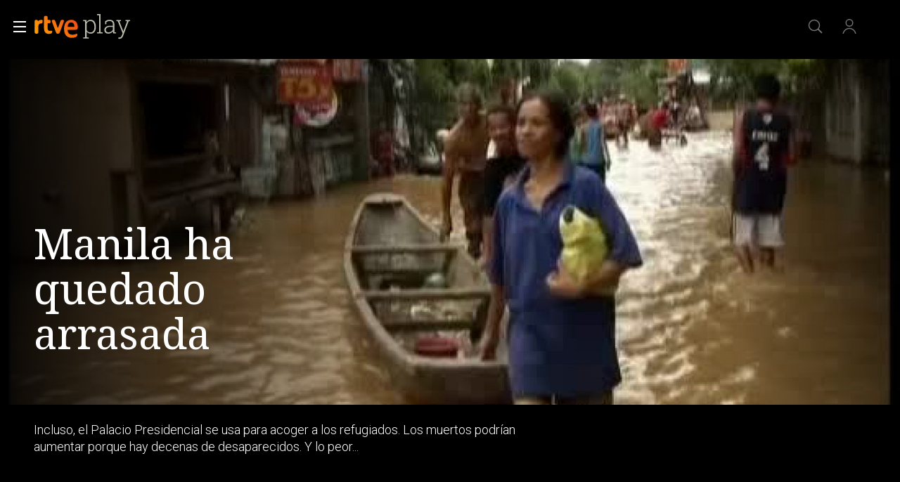

--- FILE ---
content_type: text/css
request_url: https://css2.rtve.es/css/rtveplay.2024/rtve.mod_header.desktp.css
body_size: 4776
content:
@import url('rtve.mod_header.basics.css');
/** CABECERA DESKTP *****************************/
/************************************************/

.navBox {width:100%;}
.navBox .container {padding:0 4.8rem;z-index:1;}
.tve .navBox {padding:1.6rem 0 1.2rem 0;background:#000;height:8.4rem;}
.tve.scrolled .navBox {background:rgba(0,0,0,0.85);}
/*banner y logotipos*/
.navBox div[role="banner"] {position:absolute;left:9.6rem;height:4.4rem;}
.navBox div[role="banner"] .icon {height:100%;display:flex;}

.navBox .logo-rtveplay > .rtve-icons:first-of-type {width:6.8rem;background-size:auto 3.6rem !important;background-position:0 50% !important;}
.navBox .logo-rtveplay > .rtve-icons:last-of-type {width:7.4rem;}
.tve .navBox .icon[class*='logo-rtveplay'] .rtve-icons:last-of-type {background-image:url('https://css2.rtve.es/css/rtve.2021/i/rtve-logos/logos_cabeceras/logo_play_bcbcac_2023.svg');}

/*PLAY-PLUS*/
.tve.playPlus .navBox .icon[class*='logo-rtveplay'] .rtve-icons:last-of-type {background-image:url('https://css2.rtve.es/css/rtve.2021/i/rtve-logos/logos_cabeceras/logo_playPlus_bcbcac_2023.svg');width:10rem;}

.navBox .onside {height:4rem;padding:1rem 0.8rem 0 0.8rem;}


/*falsas migas de pan*/
.navBox .onside a:first-of-type {padding:0 0.4rem;margin-right:0.4rem;border-right:0.1rem solid #bbb;}
.navBox .onside a:only-of-type {border-right:0 none;}
.navBox .onside a strong:after {content:'';display:block;height:0;margin-top:0.4rem;transform:scale(0);transition:all 0.3s;}
.navBox .onside a:hover strong:after {transform:scale(1);}
	.tve .navBox .onside a strong:after {border-bottom:0.1rem solid #fff;}
	.tve .navBox .onside a:hover strong {color:#fff;}
	.rne .navBox .onside a strong:after {border-bottom:0.1rem solid #111;}
	.rne .navBox .onside a:hover strong {color:#111;}
/*H1*/
.navBox .container h1 a:hover {border-bottom:0.1rem solid #fff;display:inline-block;}
.rne.portada.chanels.scrolled .onside h1 {width:auto;height:auto;position:relative;clip:auto;opacity:1;}

/*auxiliares*/
.navBox .services {float:right;font-family:"Roboto";}
.navBox .services > ul {display:flex;flex-direction:row;}
.navBox .services > ul > li {width:4.8rem;height:4.4rem;}
.navBox .services li > [class^='icon'] {opacity:0.67;width:100%;height:100%;}
.navBox .services li > [class^='icon']:hover {opacity:1;}
.services .icon-label .rtve-icons {width:2.4rem;height:2.4rem;cursor:pointer;}

/*usuarios activos*/
.navBox .services .users:after {left:50%;top:50%;transform:translate(-50%,-50%);}

/*desplegables usuarios*/
#open_users {position:relative;}
#open_users > .users.active {z-index:3;position:absolute;right:0;width:auto;min-width:24rem;flex-direction:row;justify-content:flex-start;align-items:center;padding:0 1.2rem;column-gap:0.8rem;}
#open_users > .users.active * {opacity:1;position:relative;}
#open_users > .users.active .rtve-icons, .logado.rtve-infantil .usersBox .myPerfBox .change .rtve-icons {width:3.6rem;height:3.6rem;border-radius:100%;background-color:#a19131;border:0.2rem solid #fff;background-position:50% 0.3rem;}
#open_users > .users.active strong {top:auto;bottom:auto;left:auto;color:#fff;overflow:hidden;text-overflow:ellipsis;visibility:visible;width:calc(100% - 8.8rem);transform:none;font-weight:500;}
.navBox .services #open_users > .active.users:after {left:3.2rem;}
#open_users .blindBox.be_on {top:-0.8rem;left:auto;right:0.4rem;width:auto;min-width:24rem;
	color: #fff;
    border: 0.1rem solid #fff;
    background-color: rgba(0,0,0,0.85);border-radius:0.3rem;transform:translate(0.4rem,-0.4rem);}
#open_users .blindBox.be_on {height:auto;overflow:visible;box-shadow:0 0 1.2rem 0.8rem rgba(0,0,0,0.34);}
.navBox .services .usersBox,.navBox .services .usersBox * {flex-direction:column;}
.navBox .services .usersBox {padding:5.6rem 0.8rem 0.8rem;}
.usersBox strong {font-size:1.5rem;line-height:2.1rem;display:inline-block;font-weight:400;text-transform:uppercase;opacity:0.5;letter-spacing:0.25pt;}
.usersBox a:hover strong {opacity:1;}

/*cambiar perfil infantil*/
.myPerfBox .change .rtve-icons, .logado.rtve-infantil #open_users > .users.active .rtve-icons {width:3.2rem;height:3.2rem;border-radius:100%;
background:url('https://css2.rtve.es/css/resources/avatares/roedor_120.png') no-repeat 50% 50%;background-size:3.6rem;opacity:1;margin:0.2rem;} 
.usersBox .myPerfBox .change {display:inline-flex;padding:0.8rem 0.4rem;flex-direction:row;align-items:center;column-gap:0.8rem;position:relative;cursor:pointer;opacity:1 !important;}
.myPerfBox .change strong {text-transform:none;opacity:1;font-size:1.3rem;line-height:2.4rem;display:inline-block;font-weight:500;}
.usersBox .myPerfBox .change:before {content:'';width:3.2rem;height:3.2rem;background-color:#887d9b;border:0.2rem solid #fff;border-radius:1.8rem;position:absolute;left:0.4rem;top:50%;transform:translateY(-50%);z-index:-1;transition:width 0.3s;}
.usersBox .myPerfBox .change:hover:before,.logado.rtve-infantil .usersBox .myPerfBox .change:hover:before {width:calc(100% - 1.2rem);}
.rtve-infantil .services #open_seekr {display:none;}

.logado.rtve-infantil #open_users > .users.active .rtve-icons {width:3.6rem;height:3.6rem;}
.logado.rtve-infantil .usersBox .myPerfBox .change:before {content:'';background-color:#a19131;position:absolute;left:0.4rem;top:50%;transform:translateY(-50%);z-index:-1;transition:width 0.3s;}
.logado.rtve-infantil .usersBox .myPerfBox .change .rtve-icons {border: none;width: 3.2rem;height: 3.2rem;}
.logado.rtve-infantil .usersBox .myPerfBox .change:hover .rtve-icons {border-bottom-right-radius: unset;}

.rtve-infantil:not(.open_users) .navBox .services .active .users .rtve-icons {background-image:url('https://css2.rtve.es/css/resources/avatares/roedor_120.png');transform:scale(1.67);border-radius: 100%;border:0.1rem solid #fff;}
.rtve-infantil:not(.open_users) .navBox .services .active .users strong {top:auto;left:calc(-50% - 0.8rem);}
.rtve-infantil .myContBox ul li:last-of-type,.rtve-infantil .myPrefBox {display:none;}



/*suscripcion rtveplay+*/
.playPlus .navBox .services .active .users:not(.active) {width:calc(5.6rem + 2.4rem);padding:0.6rem 1.2rem;margin-left:0.4rem;}
.playPlus .navBox .services .active .users:not(.active):after {width:100%;border-radius:2.2rem;border:0.2rem solid #fff;    background:url('https://css2.rtve.es/css/rtveplay.2021/rtveplayplus/i/rtve.playplus_basic-gradient.png') repeat-y 50% 0%;background-size:250% auto;transform:rotate(180deg) translate(50%,50%);}
.playPlus .navBox .services .active .users:not(.active) .rtve-icons {position:relative;opacity:1;width:100%;background-size:auto 100%;background-position:0 50%;}
.playPlus .navBox .services .active .users:not(.active) .rtve-icons:before {position:absolute;width:2.8rem;height:2.8rem;content:'';display:inline-block;background:url('https://css2.rtve.es/css/rtve.2021/i/rtve-icons.svg/rtve-icon_masplus.svg') no-repeat 50%;background-size:2.4rem;right:0;top:50%;transform:translateY(-50%);}

.usersBox .playPlus strong span {text-transform:lowercase;font-weight:500;padding-left:0.2rem;font-size:1.8rem;}
.usersBox .playPlus a:hover strong span {color:#f70;}

.usersBox ul li {padding:0.8rem 1.2rem;}
.navBox .services .usersBox > li {padding:0.8rem 0;border-top:0.1rem solid #787980;}
.navBox .services .usersBox > li:first-of-type {border-color:transparent;}
#open_users .myGByeBox .rtve-icons {float:right;background:url('/css/rtve.2021/i/rtve-icons.svg/rtve-icon_exit_000000.svg') no-repeat 50%;background-size:100%;opacity:0.67;}
#open_users .myGByeBox a:hover .rtve-icons {opacity:1;}
#open_users .myGByeBox strong {line-height:2.8rem;}
#open_users .myGByeBox a[class^='icon'] {display:inline-block;width:100%;opacity:1;padding:0.8rem 1.2rem;}

.navBox .services .active.users:before {content:'';width:2.8rem;height:2.8rem;display:inline-block;position:absolute;right:2rem;
	background:url('/css/rtve.2021/i/rtve-icons.svg/rtve-icon_close.svg') no-repeat 50%;background-size:100%;opacity:0.67;}
.navBox .services .active.users:hover::before {opacity:1;}

/*funciones ocultas*/
/*#open_downs,#open_mlist {display:none;}*/

/*boton menu*/
.navBox .container > .blind {position:relative;height:4.4rem;width:4.4rem;display:flex;flex-direction:column;justify-content:center;padding-left:1.6rem;}
.navBox .menu-cross {width:2.4rem;height:2.4rem;position:relative;border:0 solid transparent;border-width:0.2rem 0.3rem;cursor:pointer;}
	.menu-cross span {transition:all 0.3s;width:100%;height:0.2rem;background:#fff;position:absolute;left:0;top:calc(50% - 0.1rem);transform:rotate(0deg);opacity:1;}
		.tve .menu-cross span {background:#fff;}
		.rne .menu-cross span {background:#000;}.rne .menu-cross {opacity:0.67;}
	.menu-cross span:nth-of-type(1) {top:0.2rem;}
	.menu-cross span:nth-of-type(4) {top:calc(100% - 0.4rem);}
	.menu-cross.active span:nth-of-type(1),.menu-cross.active span:nth-of-type(4) {opacity:0;}
	.menu-cross.active span:nth-of-type(2) {transform:rotate(45deg) scaleX(1.2);}
	.menu-cross.active span:nth-of-type(3) {transform:rotate(-45deg) scaleX(1.2);}

/*panel lateral principal*/
.navBox nav.blindBox {left:0;top:0;}
.navBox .blindBox,.blindBox .mainTabs {width:0;overflow:hidden;}

.navBox nav.blindBox {height:100vh;}
.blindBox .mainTabs {height:calc(100% - 4.8rem);overflow:hidden;/*box-shadow:0 0.2rem 2rem 0 rgba(0,0,0,0.5);*/padding:12rem 0 0 0;}
.blindBox .mainTabs li {width:24.8rem;}
.blindBox .mainTabs li * {display:inline-block;}
.blindBox.be_on .mainTabs {width:32rem;padding:12rem 2.4rem 2.4rem 4.8rem;}
.navBox nav.blindBox.be_on {width:100%;}
.blindBox.be_on .mainTabs {overflow:visible;}

.mainTabs li > a {display:inline-block;width:100%;}
.mainTabs li {padding:1.2rem 0.8rem;}
.mainTabs [role='treeitem'] strong {opacity:0.5;}
.mainTabs a:hover strong,.mainTabs [role='treeitem']:hover .openR > strong {opacity:1;}
.mainTabs [role='treeitem']:hover .openR > strong {cursor:pointer;}

.mainTabs [role='treeitem'] strong {font-size:1.6rem;line-height:2.4rem;font-weight:400;text-transform:uppercase;letter-spacing:1pt;}
.tve:not(.locked) .mainTabs .topMenu [role='treeitem'] strong {font:var(--R-labels);}

/*segundo nivel*/
li[role='treeitem'] {position:relative;}
li[role='treeitem'] .openR {width:100%;}
li[role='treeitem'] .openR .rtve-icons {right:0;top:0;width:4.8rem;height:4.8rem;background-repeat:no-repeat;background-position:50%;background-size:2.8rem;}
li[role='treeitem'] .blindBox {left:26rem;top:-14.6rem;width:0;}
.be_on li[role='treeitem'] .blindBox.be_on {width:24.8rem;overflow:visible;}

.rne li[role='treeitem'] .openR .rtve-icons, .rne li[role='treeitem'] .blindBox {position:absolute;}


/*los ultimos links*/
li[role='separator'] {margin:9.6rem 0 2.4rem 0;display:inline-block;height:0.2rem;width:calc(100% - 4.8rem);opacity:0.34;display:none;}
body.locked li[role='separator'] {display:inline-block;width:20rem;padding:0;}

.mainheader {position:relative;}
.mainheader {z-index:3;}
.navBox .container > .blind,.navBox div[role="banner"] {z-index:2;}
.navBox .blindBox {z-index:1;}

/*.navBox,.navBox * {transition:all 0.3s ease-in-out;}*//*se eliminan efectos por enlaces "top"*/

/*TV*/
.tve .navBox nav.blindBox {display:flex;}
.tve .blindBox .mainTabs {height:100%;padding:10rem 2.4rem 2.4rem 4.8rem;/*display:flex;flex-direction:column;justify-content:space-evenly;*/}
/*.tve li[role='treeitem'] .blindBox {display:flex;flex-direction:column;align-items:flex-start;justify-content:center;height:100%;max-height:75rem;}
.tve li[role='treeitem'] .blindBox li {padding:1rem;}*/
.tve li[role='treeitem'] .openR {width:100%;display:flex;align-items:center;justify-content:space-between;}
.tve li[role='treeitem'] .openR .rtve-icons {height:2.4rem;display:flex;order:2;}
.tve li[role='treeitem'] .blindBox {position:absolute;left:30rem;}
.tve li[role='separator'] {margin:3.6rem 0 2.4rem 0;}


/*ajustes por tipo de pagina*/
.pfvideo .navBox {min-height:6rem;}


/** ESPECIFICO TV *******************************/
.tve.locked .navBox nav.blindBox {
	background:linear-gradient(90deg,rgba(0,0,0,1)25%,rgba(0,0,0,0));}
.tve .mainTabs [role='treeitem'] strong {color:#fff;}
.tve li[role='separator'] {background:#fff;}
.tve li[role='treeitem'] .openR .rtve-icons {background-image:url('https://img2.rtve.es/css/rtve.2021/i/rtve-icons.svg/rtve-icon_next.svg');}
.tve li[role='treeitem'] .active .rtve-icons {background-image:url('https://img2.rtve.es/css/rtve.2021/i/rtve-icons.svg/rtve-icon_prev.svg');}
.tve #open_users .blindBox.be_on {z-index:2;box-shadow:0 0 1.2rem 0.8rem rgba(0,0,0,0.34);}

.tve.locked .blindBox .mainTabs {padding:0 2.4rem 0 6rem;height:calc(100% - 8.4rem);overflow-y:auto;top:10rem;position:relative;}
.tve.locked .navBox nav.blindBox > ul {width:100%;padding-bottom:16rem;}



/** ESPECIFICO RADIO ****************************/
.rne .navBox nav.blindBox {background:rgba(255,255,255,0.85);
	background:-moz-linear-gradient(left,rgba(255,255,255,1) 25%, rgba(255,255,255,0) 100%);
	background:-webkit-linear-gradient(left,rgba(255,255,255,1) 25%,rgba(255,255,255,0) 100%);
	background:linear-gradient(to right,rgba(255,255,255,1) 25%,rgba(255,255,255,0) 100%);
	filter: progid:DXImageTransform.Microsoft.gradient( startColorstr='#ffffff', endColorstr='#ffffff00',GradientType=1 );}

.rne .mainTabs [role='treeitem'] strong {color:#302c2b;}
.rne li[role='separator'] {background:#000;}
.rne li[role='treeitem'] .openR .rtve-icons {background-image:url('https://img2.rtve.es/css/rtve.2021/i/rtve-icons.svg/rtve-icon_next_000000.svg');}
.rne li[role='treeitem'] .active .rtve-icons {background-image:url('https://img2.rtve.es/css/rtve.2021/i/rtve-icons.svg/rtve-icon_prev_000000.svg');}
.rne #open_users .blindBox.be_on {box-shadow:0 0.2rem 1.2rem 0.2rem rgba(0,0,0,0.25);margin-top:0.2rem;}


/** CABECERA DESKTP *****************************/
/** END *****************************************/


/** CONTROL ENLACE TOP-MENU *********************/
/************************************************/
@media only screen and (min-width:720px) {
	.portada.tve:not(.locked) .navBox .blindBox {position:absolute;flex-direction:row;justify-content:center;top:0.3rem;}
	.portada.tve:not(.locked) .navBox .blindBox,.home.tve:not(.locked) .blindBox .mainTabs {height:4rem;overflow:hidden;}
	.portada.tve:not(.locked) .blindBox .mainTabs {padding:0;position:relative;width:100%;display:inherit;justify-content:inherit;flex-wrap:wrap;}
	.portada.tve:not(.locked) .blindBox .mainTabs li {width:auto;}
	.portada.tve:not(.locked) .blindBox .mainTabs li:not(.topMenu) {display:none;}
	.portada.tve:not(.locked) .mainTabs [role='treeitem'] strong {opacity:0.67;}
	.portada.tve:not(.locked) .mainTabs [role='treeitem']:hover strong {opacity:1;}
	.portada.tve:not(.locked) .blindBox .mainTabs li.topMenu .blindBox.be_on li {padding:0.8rem;}
	.portada.tve:not(.locked) .blindBox .mainTabs li.topMenu {padding:0 1.2rem;height:4.4rem;display:inherit;flex-direction:column;justify-content:center;}
	.portada.tve:not(.locked) .mainTabs [role='treeitem']:after {content:'';display:block;height:0;border-bottom:0.2rem solid #fff;transform:scale(0);transition: all 0.3s;}
	.portada.tve:not(.locked) .mainTabs [role='treeitem']:hover:after {transform:scale(1);}

/*loguito cabecera*/
.portada.tve .mainTabs li.playPlus strong {display:inline-block;padding-top:2.4rem;height:2.4rem;width:11.4rem;overflow:hidden;
background:url('https://css2.rtve.es/css/rtve.2021/i/rtve-logos/logos_plus/logo_playPlus_color.svg') no-repeat 50%;margin-top:0.4rem;
background-size:auto 100%;filter:saturate(0) brightness(2.5);}
.portada.tve .mainTabs li.playPlus [role='treeitem']:after {display:none;}
.portada.tve .mainTabs li.playPlus a:hover strong {filter:saturate(1) brightness(1.25);}
	
	.portada[data-locale='AR'].tve .blindBox .mainTabs li.playPlus,
	.portada[data-locale='BZ'].tve .blindBox .mainTabs li.playPlus,
	.portada[data-locale='BO'].tve .blindBox .mainTabs li.playPlus,
	.portada[data-locale='BR'].tve .blindBox .mainTabs li.playPlus,
	.portada[data-locale='CA'].tve .blindBox .mainTabs li.playPlus,
	.portada[data-locale='CL'].tve .blindBox .mainTabs li.playPlus,
	.portada[data-locale='CO'].tve .blindBox .mainTabs li.playPlus,
	.portada[data-locale='CR'].tve .blindBox .mainTabs li.playPlus,
	.portada[data-locale='CU'].tve .blindBox .mainTabs li.playPlus,
	.portada[data-locale='DO'].tve .blindBox .mainTabs li.playPlus,
	.portada[data-locale='EC'].tve .blindBox .mainTabs li.playPlus,
	.portada[data-locale='GT'].tve .blindBox .mainTabs li.playPlus,
	.portada[data-locale='HN'].tve .blindBox .mainTabs li.playPlus,
	.portada[data-locale='HT'].tve .blindBox .mainTabs li.playPlus,
	.portada[data-locale='MX'].tve .blindBox .mainTabs li.playPlus,
	.portada[data-locale='NI'].tve .blindBox .mainTabs li.playPlus,
	.portada[data-locale='PA'].tve .blindBox .mainTabs li.playPlus,
	.portada[data-locale='PE'].tve .blindBox .mainTabs li.playPlus,
	.portada[data-locale='PR'].tve .blindBox .mainTabs li.playPlus,
	.portada[data-locale='PY'].tve .blindBox .mainTabs li.playPlus,
	.portada[data-locale='SV'].tve .blindBox .mainTabs li.playPlus,
	.portada[data-locale='UY'].tve .blindBox .mainTabs li.playPlus,
	.portada[data-locale='US'].tve .blindBox .mainTabs li.playPlus,
	.portada[data-locale='VE'].tve .blindBox .mainTabs li.playPlus {display:flex !important;}

	.portada[data-locale='AD'].tve .blindBox .mainTabs li.playPlus,
	.portada[data-locale='AL'].tve .blindBox .mainTabs li.playPlus,
	.portada[data-locale='AM'].tve .blindBox .mainTabs li.playPlus,
	.portada[data-locale='AT'].tve .blindBox .mainTabs li.playPlus,
	.portada[data-locale='AZ'].tve .blindBox .mainTabs li.playPlus,
	.portada[data-locale='BA'].tve .blindBox .mainTabs li.playPlus,
	.portada[data-locale='BE'].tve .blindBox .mainTabs li.playPlus,
	.portada[data-locale='BG'].tve .blindBox .mainTabs li.playPlus,
	.portada[data-locale='BY'].tve .blindBox .mainTabs li.playPlus,
	.portada[data-locale='CH'].tve .blindBox .mainTabs li.playPlus,
	.portada[data-locale='CY'].tve .blindBox .mainTabs li.playPlus,
	.portada[data-locale='CZ'].tve .blindBox .mainTabs li.playPlus,
	.portada[data-locale='DE'].tve .blindBox .mainTabs li.playPlus,
	.portada[data-locale='DK'].tve .blindBox .mainTabs li.playPlus,
	.portada[data-locale='EE'].tve .blindBox .mainTabs li.playPlus,
	.portada[data-locale='FI'].tve .blindBox .mainTabs li.playPlus,
	.portada[data-locale='FR'].tve .blindBox .mainTabs li.playPlus,
	.portada[data-locale='GB'].tve .blindBox .mainTabs li.playPlus,
	.portada[data-locale='GR'].tve .blindBox .mainTabs li.playPlus,
	.portada[data-locale='HU'].tve .blindBox .mainTabs li.playPlus,
	.portada[data-locale='HR'].tve .blindBox .mainTabs li.playPlus,
	.portada[data-locale='IE'].tve .blindBox .mainTabs li.playPlus,
	.portada[data-locale='IS'].tve .blindBox .mainTabs li.playPlus,
	.portada[data-locale='IT'].tve .blindBox .mainTabs li.playPlus,
	.portada[data-locale='KZ'].tve .blindBox .mainTabs li.playPlus,
	.portada[data-locale='LI'].tve .blindBox .mainTabs li.playPlus,
	.portada[data-locale='LT'].tve .blindBox .mainTabs li.playPlus,
	.portada[data-locale='LU'].tve .blindBox .mainTabs li.playPlus,
	.portada[data-locale='LV'].tve .blindBox .mainTabs li.playPlus,
	.portada[data-locale='MC'].tve .blindBox .mainTabs li.playPlus,
	.portada[data-locale='MD'].tve .blindBox .mainTabs li.playPlus,
	.portada[data-locale='ME'].tve .blindBox .mainTabs li.playPlus,
	.portada[data-locale='MK'].tve .blindBox .mainTabs li.playPlus,
	.portada[data-locale='MT'].tve .blindBox .mainTabs li.playPlus,
	.portada[data-locale='NL'].tve .blindBox .mainTabs li.playPlus,
	.portada[data-locale='NO'].tve .blindBox .mainTabs li.playPlus,
	.portada[data-locale='PL'].tve .blindBox .mainTabs li.playPlus,
	.portada[data-locale='PT'].tve .blindBox .mainTabs li.playPlus,
	.portada[data-locale='RO'].tve .blindBox .mainTabs li.playPlus,
	.portada[data-locale='RU'].tve .blindBox .mainTabs li.playPlus,
	.portada[data-locale='RS'].tve .blindBox .mainTabs li.playPlus,
	.portada[data-locale='SE'].tve .blindBox .mainTabs li.playPlus,
	.portada[data-locale='SI'].tve .blindBox .mainTabs li.playPlus,
	.portada[data-locale='SK'].tve .blindBox .mainTabs li.playPlus,
	.portada[data-locale='SM'].tve .blindBox .mainTabs li.playPlus,
	.portada[data-locale='TR'].tve .blindBox .mainTabs li.playPlus,
	.portada[data-locale='UA'].tve .blindBox .mainTabs li.playPlus,
	.portada[data-locale='VA'].tve .blindBox .mainTabs li.playPlus,
	.portada[data-locale='XK'].tve .blindBox .mainTabs li.playPlus {display:flex !important;}

	/*SOLO EN PORTADA banner = 148px*//*iconos servicios = 148px*/
	.portada:not(.locked) .navBox .blindBox {width:calc(100vw - (16rem * 2) - (4.8rem * 2));left:50%;transform:translateX(-50%);}
	.navBox .container {max-width:140rem;}
	
	/*internacional*/
	.portada.tve:not(.locked):not(.scrolled):not([data-locale="ES"]) .navBox .blindBox  {width:calc(140rem - 14.4rem - 24rem - 15rem - 11.6rem);}
	.portada.tve:not(.locked):not(.scrolled):not([data-locale="ES"]) .navBox .blindBox .mainTabs {padding-right:11.6rem;}
	.portada.tve:not(.locked):not(.scrolled):not([data-locale="ES"]) .navBox .blindBox .playPlus {position:absolute;right:0;}

	}

@media only screen and (min-width:1400px) {
	.portada:not(.locked) .navBox .blindBox {width:calc(140rem - (16rem * 2) - (4.8rem * 2));}
	.navBox .container {transition:max-width 1s;}
	.scrolled .navBox .container {max-width:100vw;}
	.scrolled .navBox .services ul {padding-right:3.6rem;}
}


/** CONTROL ENLACE TOP-MENU *********************/
/** END *****************************************/

/*menu principal playplus arriba*/
[data-locale='AR'] .blindBox.be_on .mainTabs,
[data-locale='BO'] .blindBox.be_on .mainTabs,
[data-locale='BR'] .blindBox.be_on .mainTabs,
[data-locale='BZ'] .blindBox.be_on .mainTabs,
[data-locale='CA'] .blindBox.be_on .mainTabs,
[data-locale='CL'] .blindBox.be_on .mainTabs,
[data-locale='CO'] .blindBox.be_on .mainTabs,
[data-locale='CR'] .blindBox.be_on .mainTabs,
[data-locale='CU'] .blindBox.be_on .mainTabs,
[data-locale='DO'] .blindBox.be_on .mainTabs,
[data-locale='EC'] .blindBox.be_on .mainTabs,
[data-locale='GT'] .blindBox.be_on .mainTabs,
[data-locale='HN'] .blindBox.be_on .mainTabs,
[data-locale='HT'] .blindBox.be_on .mainTabs,
[data-locale='MX'] .blindBox.be_on .mainTabs,
[data-locale='NI'] .blindBox.be_on .mainTabs,
[data-locale='PA'] .blindBox.be_on .mainTabs,
[data-locale='PE'] .blindBox.be_on .mainTabs,
[data-locale='PR'] .blindBox.be_on .mainTabs,
[data-locale='PY'] .blindBox.be_on .mainTabs,
[data-locale='SV'] .blindBox.be_on .mainTabs,
[data-locale='US'] .blindBox.be_on .mainTabs,
[data-locale='UY'] .blindBox.be_on .mainTabs,
[data-locale='VE'] .blindBox.be_on .mainTabs {display:flex;flex-direction:column;}

[data-locale='AD'] .blindBox.be_on .mainTabs,
[data-locale='AL'] .blindBox.be_on .mainTabs,
[data-locale='AM'] .blindBox.be_on .mainTabs,
[data-locale='AT'] .blindBox.be_on .mainTabs,
[data-locale='AZ'] .blindBox.be_on .mainTabs,
[data-locale='BA'] .blindBox.be_on .mainTabs,
[data-locale='BE'] .blindBox.be_on .mainTabs,
[data-locale='BG'] .blindBox.be_on .mainTabs,
[data-locale='BY'] .blindBox.be_on .mainTabs,
[data-locale='CH'] .blindBox.be_on .mainTabs,
[data-locale='CY'] .blindBox.be_on .mainTabs,
[data-locale='CZ'] .blindBox.be_on .mainTabs,
[data-locale='DE'] .blindBox.be_on .mainTabs,
[data-locale='DK'] .blindBox.be_on .mainTabs,
[data-locale='EE'] .blindBox.be_on .mainTabs,
[data-locale='FI'] .blindBox.be_on .mainTabs,
[data-locale='FR'] .blindBox.be_on .mainTabs,
[data-locale='GB'] .blindBox.be_on .mainTabs,
[data-locale='GR'] .blindBox.be_on .mainTabs,
[data-locale='HU'] .blindBox.be_on .mainTabs,
[data-locale='HR'] .blindBox.be_on .mainTabs,
[data-locale='IE'] .blindBox.be_on .mainTabs,
[data-locale='IS'] .blindBox.be_on .mainTabs,
[data-locale='IT'] .blindBox.be_on .mainTabs,
[data-locale='KZ'] .blindBox.be_on .mainTabs,
[data-locale='LI'] .blindBox.be_on .mainTabs,
[data-locale='LT'] .blindBox.be_on .mainTabs,
[data-locale='LU'] .blindBox.be_on .mainTabs,
[data-locale='LV'] .blindBox.be_on .mainTabs,
[data-locale='MC'] .blindBox.be_on .mainTabs,
[data-locale='MD'] .blindBox.be_on .mainTabs,
[data-locale='ME'] .blindBox.be_on .mainTabs,
[data-locale='MK'] .blindBox.be_on .mainTabs,
[data-locale='MT'] .blindBox.be_on .mainTabs,
[data-locale='NL'] .blindBox.be_on .mainTabs,
[data-locale='NO'] .blindBox.be_on .mainTabs,
[data-locale='PL'] .blindBox.be_on .mainTabs,
[data-locale='PT'] .blindBox.be_on .mainTabs,
[data-locale='RO'] .blindBox.be_on .mainTabs,
[data-locale='RU'] .blindBox.be_on .mainTabs,
[data-locale='RS'] .blindBox.be_on .mainTabs,
[data-locale='SE'] .blindBox.be_on .mainTabs,
[data-locale='SI'] .blindBox.be_on .mainTabs,
[data-locale='SK'] .blindBox.be_on .mainTabs,
[data-locale='SM'] .blindBox.be_on .mainTabs,
[data-locale='TR'] .blindBox.be_on .mainTabs,
[data-locale='UA'] .blindBox.be_on .mainTabs,
[data-locale='VA'] .blindBox.be_on .mainTabs,
[data-locale='XK'] .blindBox.be_on .mainTabs {display:flex;flex-direction:column;}

[data-locale='AR'] .blindBox.be_on .mainTabs li.playPlus,
[data-locale='BO'] .blindBox.be_on .mainTabs li.playPlus,
[data-locale='BR'] .blindBox.be_on .mainTabs li.playPlus,
[data-locale='BZ'] .blindBox.be_on .mainTabs li.playPlus,
[data-locale='CA'] .blindBox.be_on .mainTabs li.playPlus,
[data-locale='CL'] .blindBox.be_on .mainTabs li.playPlus,
[data-locale='CO'] .blindBox.be_on .mainTabs li.playPlus,
[data-locale='CR'] .blindBox.be_on .mainTabs li.playPlus,
[data-locale='CU'] .blindBox.be_on .mainTabs li.playPlus,
[data-locale='DO'] .blindBox.be_on .mainTabs li.playPlus,
[data-locale='EC'] .blindBox.be_on .mainTabs li.playPlus,
[data-locale='GT'] .blindBox.be_on .mainTabs li.playPlus,
[data-locale='HN'] .blindBox.be_on .mainTabs li.playPlus,
[data-locale='HT'] .blindBox.be_on .mainTabs li.playPlus,
[data-locale='MX'] .blindBox.be_on .mainTabs li.playPlus,
[data-locale='NI'] .blindBox.be_on .mainTabs li.playPlus,
[data-locale='PA'] .blindBox.be_on .mainTabs li.playPlus,
[data-locale='PE'] .blindBox.be_on .mainTabs li.playPlus,
[data-locale='PR'] .blindBox.be_on .mainTabs li.playPlus,
[data-locale='PY'] .blindBox.be_on .mainTabs li.playPlus,
[data-locale='SV'] .blindBox.be_on .mainTabs li.playPlus,
[data-locale='US'] .blindBox.be_on .mainTabs li.playPlus,
[data-locale='UY'] .blindBox.be_on .mainTabs li.playPlus,
[data-locale='VE'] .blindBox.be_on .mainTabs li.playPlus {order:-2;}

[data-locale='AD'] .blindBox.be_on .mainTabs li.playPlus,
[data-locale='AL'] .blindBox.be_on .mainTabs li.playPlus,
[data-locale='AM'] .blindBox.be_on .mainTabs li.playPlus,
[data-locale='AT'] .blindBox.be_on .mainTabs li.playPlus,
[data-locale='AZ'] .blindBox.be_on .mainTabs li.playPlus,
[data-locale='BA'] .blindBox.be_on .mainTabs li.playPlus,
[data-locale='BE'] .blindBox.be_on .mainTabs li.playPlus,
[data-locale='BG'] .blindBox.be_on .mainTabs li.playPlus,
[data-locale='BY'] .blindBox.be_on .mainTabs li.playPlus,
[data-locale='CH'] .blindBox.be_on .mainTabs li.playPlus,
[data-locale='CY'] .blindBox.be_on .mainTabs li.playPlus,
[data-locale='CZ'] .blindBox.be_on .mainTabs li.playPlus,
[data-locale='DE'] .blindBox.be_on .mainTabs li.playPlus,
[data-locale='DK'] .blindBox.be_on .mainTabs li.playPlus,
[data-locale='EE'] .blindBox.be_on .mainTabs li.playPlus,
[data-locale='FI'] .blindBox.be_on .mainTabs li.playPlus,
[data-locale='FR'] .blindBox.be_on .mainTabs li.playPlus,
[data-locale='GB'] .blindBox.be_on .mainTabs li.playPlus,
[data-locale='GR'] .blindBox.be_on .mainTabs li.playPlus,
[data-locale='HU'] .blindBox.be_on .mainTabs li.playPlus,
[data-locale='HR'] .blindBox.be_on .mainTabs li.playPlus,
[data-locale='IE'] .blindBox.be_on .mainTabs li.playPlus,
[data-locale='IS'] .blindBox.be_on .mainTabs li.playPlus,
[data-locale='IT'] .blindBox.be_on .mainTabs li.playPlus,
[data-locale='KZ'] .blindBox.be_on .mainTabs li.playPlus,
[data-locale='LI'] .blindBox.be_on .mainTabs li.playPlus,
[data-locale='LT'] .blindBox.be_on .mainTabs li.playPlus,
[data-locale='LU'] .blindBox.be_on .mainTabs li.playPlus,
[data-locale='LV'] .blindBox.be_on .mainTabs li.playPlus,
[data-locale='MC'] .blindBox.be_on .mainTabs li.playPlus,
[data-locale='MD'] .blindBox.be_on .mainTabs li.playPlus,
[data-locale='ME'] .blindBox.be_on .mainTabs li.playPlus,
[data-locale='MK'] .blindBox.be_on .mainTabs li.playPlus,
[data-locale='MT'] .blindBox.be_on .mainTabs li.playPlus,
[data-locale='NL'] .blindBox.be_on .mainTabs li.playPlus,
[data-locale='NO'] .blindBox.be_on .mainTabs li.playPlus,
[data-locale='PL'] .blindBox.be_on .mainTabs li.playPlus,
[data-locale='PT'] .blindBox.be_on .mainTabs li.playPlus,
[data-locale='RO'] .blindBox.be_on .mainTabs li.playPlus,
[data-locale='RU'] .blindBox.be_on .mainTabs li.playPlus,
[data-locale='RS'] .blindBox.be_on .mainTabs li.playPlus,
[data-locale='SE'] .blindBox.be_on .mainTabs li.playPlus,
[data-locale='SI'] .blindBox.be_on .mainTabs li.playPlus,
[data-locale='SK'] .blindBox.be_on .mainTabs li.playPlus,
[data-locale='SM'] .blindBox.be_on .mainTabs li.playPlus,
[data-locale='TR'] .blindBox.be_on .mainTabs li.playPlus,
[data-locale='UA'] .blindBox.be_on .mainTabs li.playPlus,
[data-locale='VA'] .blindBox.be_on .mainTabs li.playPlus,
[data-locale='XK'] .blindBox.be_on .mainTabs li.playPlus {order:-2;}

/** MENU SEGUNDO NIVEL - 2 COLUMNAS*********************/
.mainTabs [role='treeitem'] .active > strong {font-weight:700;opacity:1;}
.columns_2 {columns:2;-webkit-columns:2;-moz-columns:2;}
.be_on li[role='treeitem'] .columns_2.be_on {width:49.8rem;}

/*CAMBIO CABECERA PLAY-RADIO >> RTVE-AUDIO*/
.navBox .logo-rtveplay_radio > .rtve-icons:last-of-type {}
/*{width:calc(4.2rem * 36 / 9);padding-right:calc(4.8rem * 16 / 9);}*/
/*{width:calc(5.6rem + 0.8rem + 6rem);padding-right:6rem;position:relative;}*/
.navBox .logo-rtveplay_radio > .rtve-icons:last-of-type:after {}
/*{width:6.2rem;position:absolute;top:0;right:0;content:'';display:inline-block;}*/




	


@media only screen and (min-width:1400px){
	.navBox .container {max-width:140rem;padding:0;}
	.navBox div[role="banner"] {left:4.8rem;} 
	
}



.portada:not(.locked) .navBox .blindBox {left:auto;width:auto;transform:none;}

/** AJUSTES FINALES CABECERA ********************/
/************************************************/


@media only screen and (min-width: 1400px) {
	
	.portada:not(.locked) .navBox .blindBox {right:14.4rem;}
	.portada.tve:not(.locked) .navBox .blindBox {width:calc(140rem - 14.4rem - 24rem);}/*:not(.scrolled)*/
	.portada.directo.tve:not(.locked) .navBox .blindBox {width:calc(140rem - 14.4rem - 24rem - 10rem);}/*:not(.scrolled)*/	
	
	.home:not(.locked) .navBox .blindBox {width:calc(100vw - 14.4rem - 24rem);height:4rem;}
	.tematic:not(.locked) .navBox .blindBox {width:calc(100vw - 14.4rem - 40rem);}
	/*.portada.tve.directo:not(.locked) .navBox .blindBox {width:calc(100vw - 14.4rem - 60rem);}*/
	

	}
	
@media only screen and (max-width: 1399px) {
	.navBox .container {padding-left:0;}
	.navBox div[role="banner"] {left:4.8rem;}
	
	.portada:not(.locked) .navBox .blindBox {right:calc(14.4rem + 4.8rem);}
	.portada.tve:not(.locked) .navBox .blindBox {width:calc(100vw - 14.4rem - 28rem);}
	
	/*.home:not(.locked) .navBox .blindBox {width:calc(100vw - 14.4rem - 32rem);}*/
	.tematic:not(.locked) .navBox .blindBox {width:calc(100vw - 14.4rem - 42rem);}
	.portada.directo:not(.locked) .navBox .blindBox {width:calc(100vw - 14.4rem - 28rem - 10rem);}

	}

/** AJUSTES FINALES CABECERA ********************/
/** END *****************************************/

@media only screen and (max-width: 720px) {
.portada.directo:not(.locked):not(.scrolled) .navBox .blindBox {display:none;}
}

@media only screen and (max-width:1780px) {
	.tve.clan.scrolled .navBox .onside {display:none;}
}

/*Enlace "Participa"*/
.mainTabs li:has([href*='participa']) {position:relative;width:10.8rem;}
.mainTabs li:has([href*='participa'])::before {content:'';position:absolute;width:100%;height:3.2rem;outline:0.2rem solid var(--blanco_30);display:inline-block;left:50%;top:50%;transform:translate(-50%, -50%);border-radius:0.3rem;z-index:-1;}
.mainTabs li:has([href*='participa']:hover)::before {outline-color:var(--blanco_80);}
.mainTabs li:has([href*='participa']:hover) strong {color:#dbcb1b;}
.mainTabs li:has([href*='participa'])::after {content:'\2605';position:absolute;right:-0.8rem;top:0.4rem;color:#dbcb1b;font-size:1.3rem;}
.portada:not(.locked) .mainTabs li:has([href*='participa']) [role='treeitem']:after {display:none;}

/** CABECERA DESKTP *****************************/
/** END *****************************************/

--- FILE ---
content_type: text/css
request_url: https://css2.rtve.es/css/rtveplay.2024/rtve.mod_footer.desktp.css
body_size: 825
content:
@charset 'UTF-8';
@import url('rtve.mod_footer.basics.css');

/** FOOTER DESKTP *******************************/
/************************************************/
.wrapper.footer {padding:2.4rem 0;position:relative;z-index:0;/*para evitar que se monte sobre el menu lateral*/}
	.tve .wrapper.footer {padding-bottom:6rem;}
	.rne .wrapper.footer {padding-bottom:24rem;}
footer .container {padding:4.8rem;display:flex;flex-direction:row;flex-wrap:wrap;}
	footer .infoBox,footer .redesBox {width:20%;}
	footer .infoBox {order:1;}
	footer .portalsBox {order:2;width:60%;}
	footer .redesBox {order:3;}
	footer [role="contentinfo"] {order:4;width:100%;}
	
/*logotipos*/
.portalsBox .icon-label {margin:0 4.8rem 0 0;}
.portalsBox .tooltip .rtve-icons:hover + strong,
footer .redesBox .tooltip .rtve-icons:hover + strong {bottom:-3.2rem;opacity:0.5;}

/*enlaces del pie*/
footer .tooltip .rtve-icons:hover + strong, .prefooter .tooltip .rtve-icons:hover + strong {color: #fff;}
footer [role="contentinfo"] ul li a {opacity:0.67;}
footer [role="contentinfo"] ul li a:after {content:'';display:block;height:0;border-bottom:0.2rem solid #fff;transform:scale(0);}
footer [role="contentinfo"] ul li a:hover:after {transform:scale(1);}
footer [role="contentinfo"] ul li a:after {transition:all 0.3s;}
footer [role="contentinfo"] ul li a:hover {opacity:1;}

/*footer colecciones*/
.rtvecollect footer .portalsBox {width:100%;justify-content:center;}
.rtvecollect footer .portalsBox .icon-label {padding:0 5rem;}
.rtvecollect footer .redesBox {width:100%;padding-top:5rem;justify-content:center;}
.rtvecollect footer .redesBox .icon-label {padding:0 3rem;}

/** FOOTER DESKTP *******************************/
/** END *****************************************/

@media all and (max-width:720px) {
	footer .container {flex-direction:column;align-items:center;padding: 4.8rem 0;}
	footer .container > * {padding:2.6rem 0;}
	footer .infoBox {order:2;}
	footer .portalsBox {width:100%;order:1;display:flex;justify-content:space-evenly;} 
	footer .portalsBox .icon-label {margin:0 1rem;}
	footer .infoBox, footer .redesBox {width:100%;}
	footer .infoBox {display:flex;justify-content:center;}
}

/** PREFOOTER DESKTP *******************************/
/************************************************/
.rne .prefooter {background:#111;}
/*enlaces del pie*/
.prefooter .icon-label {margin:0 2.8rem 0 0;}
.prefooter > span {align-self:center;}
.prefooter ul {display:flex;flex-direction:row;justify-content:center;flex-wrap:wrap;padding:4.8rem 0 2.4rem 0;}
.prefooter ul li {padding:1.2rem;}
.prefooter span, .prefooter span {color:#fff;font-size:1.4rem;line-height:2.4rem;letter-spacing:0.25pt;font-weight:300;}

.prefooter {padding:2.4rem 0;display:flex;flex-direction:row;flex-wrap:wrap;justify-content:center;}
.prefooter .tooltip .rtve-icons:hover + strong {bottom:-3.2rem;opacity:0.5;}
/*enlaces del pie desktp*/
.prefooter ul li a span {opacity:0.67;}
.prefooter ul li a:after {content:'';display:block;height:0;border-bottom:0.2rem solid #fff;transform:scale(0);}
.prefooter ul li a:hover:after {transform:scale(1);}
.prefooter ul li a:after {transition:all 0.3s;}
.prefooter ul li a span:hover {opacity:1;}

/** FOOTER DESKTP *******************************/
/** END *****************************************/

/** POSICIONANDO ONE TRUST ***************/
/*****************************************/
body #onetrust-consent-sdk {width: calc(100% - 9.2rem);left: 4.6rem;float: left;display: block;padding-bottom: 4rem;position:relative;}
body #ot-sdk-btn-floating.ot-floating-button {position: relative;bottom: 0;width: 4rem;height: 4rem;left: 50%!important;transform:translateX(-50%);z-index: 0;}
body #ot-sdk-btn-floating .ot-floating-button__front {background-color: unset;background-image:url("https://css2.rtve.es/css/rtve.2021/i/rtve-icons.svg/rtve-icon_ot_persistent_cookie.svg");box-shadow: none;opacity: .34;}
body #ot-sdk-btn-floating .ot-floating-button__front:hover { opacity: 1}
body #ot-sdk-btn-floating .ot-floating-button__back {background: transparent;}
/** POSICIONANDO ONE TRUST ***************/
/** END **********************************/

--- FILE ---
content_type: text/css
request_url: https://css2.rtve.es/css/rtveplay.2024/rtve.play.basics.desktp.css
body_size: 5609
content:
@charset 'UTF-8';
@import url('rtve.play.basics.core.css');


/*body::-webkit-scrollbar {display:none;}*/

html {scrollbar-color:#ffffff40 transparent;}
/*fijamos ancho carruseles*//*nuevo disenyo fichas voladoras*/
body {width:100vw;overflow-x:hidden;}
/*ocultamos*/
.hddn_desktp {display:none !important;}
.emisoff .mainElem .auxBox .canal {display:none;}

body.rne {padding-top:6rem;}

.bodier > .stripinbox {width:calc(100% - 9.6rem);}

.monoBox.elem_00 .ima,.monoBox.elem_00 .content,
.monoBox .mainBox,.mainSlide {border-style:solid;border-color:transparent;border-width:0;}
/*,a,body[class*="pf"] .slideNav*/
.mainheader {z-index:1;}
.mainbodier {position:relative;z-index:0;}


.auxBox ._info .rtve-icons,
.progressBar em,
.collSet .goto_media .rtve-icons {font:var(--R-500_16);}
.maintag {font:var(--R-labels);}



/*boton ver ahora*//*para elementos de carrusel, no xH*//*modificacion para no interferir en schedule*/
.monoBox:not(.comp_xH):not(.comp_nC) .mod:not(.sched) .goto_media .rtve-icons {width:auto;text-align:center;min-width:12rem;display:inline-flex;align-items:center;justify-content:center;opacity:0.5;transition:opacity,background 0.3s;height:3.6rem;border:0.2rem solid #fff;border-radius:0.4rem;cursor:pointer;
background-image:url('https://img2.rtve.es/css/rtve.2021/i/rtve-icons.svg/rtve-icon_playVideo_masa.svg');background-repeat:no-repeat;background-size:2.2rem 2.2rem;background-position:0.8rem 50%;padding-left:2rem;}
.monoBox:not(.comp_xH):not(.comp_nC) .mod:not(.sched) .goto_media .rtve-icons:before {content:"Ver ahora";}
.monoBox.comp_nV .elem_nV .mod.live .goto_media .rtve-icons {min-width:13.2rem;}
.monoBox.comp_nV .elem_nV .mod.next_live .goto_media .rtve-icons {background-image:none;min-width:auto;white-space:nowrap;padding:0 1.3rem;}
.monoBox.comp_nV .elem_nV .mod.live .goto_media .rtve-icons:before {content:"Ver directo";}
.monoBox.comp_nV .elem_nV .mod.next_live .goto_media .rtve-icons:before {content:"+ Info ";}
.monoBox.comp_nV .elem_nV.active .live .goto_media .rtve-icons {background-image:url('https://img2.rtve.es/css/rtve.2021/i/rtve-icons.svg/rtve-icon_playVideo_masa_000000.svg');}
/*audios en nV*/
.monoBox:not(.comp_xH):not(.comp_nC) .audio_mod:not(.sched) .goto_media .rtve-icons {min-width:16rem;}
.monoBox:not(.comp_xH):not(.comp_nC) .audio_mod:not(.sched) .goto_media .rtve-icons:before {content:"Escuchar ahora";}

/** cat **/
body[class*="pf"][data-lang="ca"] .monoBox:not(.comp_xH):not(.comp_nC) .mod:not(.sched) .goto_media .rtve-icons:before {content: "Mira-ho ara";}


/** MAS INFO ************************************/
/************************************************/
.auxBox ._info {display:inline-flex;flex-direction:column;align-items:center;justify-content:center;padding:0 1.2rem;min-width:10rem;opacity:0.5;transition:opacity,background 0.3s;height:3.6rem;border:0.2rem solid #fff;border-radius:0.4rem;}
.auxBox ._info .rtve-icons {opacity:1;}
.auxBox ._info:hover {cursor:pointer;background:#fff;opacity:1;}
.auxBox ._info:hover {color:#000;}
.video_mod.pelicula .auxBox ._info,
.video_mod.documental .auxBox ._info {display:none;}
/*peliculas y documentales prevalece enlace principal*//*modificacion para no interferir en schedule*/
.portada .monoBox .pelicula .goto_media,.portada .monoBox .documental .goto_media {pointer-events:none;}
.monoBox:not(.comp_nC) .mod:not(.pelicula):not(.documental):not(.sched) .goto_media .rtve-icons:hover,
.monoBox:not(.comp_xH):not(.comp_nC) .pelicula > a:hover + .goto_media .rtve-icons,
.monoBox:not(.comp_xH):not(.comp_nC) .documental > a:hover + .goto_media .rtve-icons,
.monoBox.comp_nV .elem_nV .mod.live > a:hover + .goto_media .rtve-icons {cursor:pointer;background-color:#fff;opacity:1;background-image:url('https://img2.rtve.es/css/rtve.2021/i/rtve-icons.svg/rtve-icon_playVideo_masa_000000.svg');}
.monoBox:not(.comp_nC) .mod:not(.pelicula):not(.documental):not(.sched) .goto_media .rtve-icons:hover,
.monoBox .pelicula > a:hover + .goto_media .rtve-icons,
.monoBox .documental > a:hover + .goto_media .rtve-icons,
.monoBox.comp_nV .elem_nV .mod.live > a:hover + .goto_media .rtve-icons {color:#000;}

/** MAS INFO ************************************/
/** END *****************************************/



/** IMAGENES GENERICAS **************************/
/************************************************/
body.directo .mod:not(.live) .monoBox .mainBox .ima, 
.monoBox.elem_00 .mainBox .ima {width:100%;height:100%;overflow:hidden;position:absolute;left:50%;top:50%;transform:translate(-50%,-50%);}
.directo .monoBox .mainBox .ima {transform:none;top:0;left:0;}
.monoBox .ima img:not(.i_logo) {height:100%;object-fit:cover;object-position:center center;/*background-color:#3f4f4f;*/}
.monoBox .ima .i_logo {top:auto;bottom:0;transform:translateY(-10%);}
.monoBox.comp_nV .ima img:not(.i_logo).i_covr {/*height: 40rem;transform: translateY(-5rem);*/}

/*iconos*/
[class*="icon"] .rtve-icons {opacity:0.67;}
[class*="icon"]:not(.redad):not(.trait) .rtve-icons {cursor:pointer;}
[class*="icon"].redad,[class*="icon"].trait .rtve-icons {cursor:default;}
[class*="icon"]:hover .rtve-icons {opacity:1;}
/*iconos add listas + favoritos*/
[class*='favor']:hover .rtve-icons,[class*='bmark']:hover .rtve-icons {background-position:50% 100%;}

/*iconos con etiquetas*/
.tooltip strong {position:absolute;white-space:nowrap;top:-1.2rem;left:50%;transform:translateX(-50%);opacity:0;visibility:hidden;transition:opacity 1s;font-size:1.3rem;font-weight:300;line-height:2rem;}
.tooltip .rtve-icons:hover {cursor:pointer;}
.tooltip .rtve-icons:hover + strong {opacity:1;color:#302c2b;visibility:visible;}
	.tve .tooltip .rtve-icons:hover + strong {color:var(--G02);}

/*panel opciones desplegado*/
.toolBox {position:absolute;display:none;z-index:2;}
	.tve .toolBox {background-color:rgba(0,0,0,0.85);}
	.rne .toolBox {background:rgba(255,255,255,0.95);
		background:-moz-linear-gradient(top,rgba(255,255,255,0.95) 0%,rgba(255,255,255,1) 100%);
		background:-webkit-linear-gradient(top,rgba(255,255,255,0.95) 0%,rgba(255,255,255,1) 100%);
		background:linear-gradient(to bottom,rgba(255,255,255,0.95) 0%,rgba(255,255,255,1) 100%);
		filter: progid:DXImageTransform.Microsoft.gradient( startColorstr='#f2ffffff', endColorstr='#ffffff',GradientType=0 );
	}
.toolBox.be_on {display:block;}
	.mainElem .toolBox.be_on,.mainElem .icon-label.extra:hover {z-index:5;}
.toolBox ul {display:flex;flex-direction:column;justify-content:center;padding:1.6rem;}
.toolBox li {text-align:left;padding:0.8rem 0 0.8rem 0.8rem;}
	.mainElem .toolBox li {text-align:right;}
.toolBox .rtve-icons {width:2.8rem;height:2.8rem;display:inline-block;}
.toolBox li .rtve-icons {float:left;margin:0 1.2rem 0 0;}
	.mainElem .toolBox li .icon {flex-direction:row-reverse;}
	.mainElem .toolBox li .rtve-icons {float:right;margin:0 0 0 1.2rem;}
.toolBox li strong {font-size:1.3rem;line-height:calc(2.8rem / 2);opacity:0.67;word-spacing:-0.5pt;}
	.tve .toolBox li strong {color:#fff;font-weight:300;}
	.rne .toolBox li strong {color:#302c2b;font-weight:400;}
/*.toolBox li [class*="_del"] strong {font-weight:500;}*/
.toolBox li > .icon {cursor:pointer;display:inline-flex;align-items:center;}
.toolBox li > .icon:hover strong {opacity:1;}

/*panel deplegable temporadas*/
.selBox .toolBox ul.elem17 {max-height: 29rem;}
.selBox .toolBox ul.elem18 {max-height: 29rem;}
.selBox .toolBox ul.elem19 {max-height: 29rem;}
.selBox .toolBox ul.elem20 {max-height: 29rem;}
.selBox .toolBox ul.elem21 {max-height: 34rem;}
.selBox .toolBox ul.elem22 {max-height: 34rem;}
.selBox .toolBox ul.elem23 {max-height: 34rem;}
.selBox .toolBox ul.elem24 {max-height: 34rem;}

/*capa de compartir en redes*//*blindBox dentro de blinBox*/
.toolBox .share + .blindBox {position:absolute;width:100%;height:100%;left:0;top:0;display:none;z-index:1;}
	.tve .toolBox .share + .blindBox {background:#111;}
	.rne .toolBox .share + .blindBox {background:#fff;}
.toolBox .share + .blindBox.be_on {display:flex;flex-direction:column;justify-content:center;}

/** LADILLOS DE SECCION *************************/
/************************************************/
.secBox strong {padding:5.6rem 0 2.8rem 4.8rem;}
.secBox strong {font:var(--RS-ladillo);}
.secBox strong a {display:inline-flex;align-items:center;position:relative;}
.mainElem + .secBox strong:empty {padding:0;}

.secBox strong a:before {content:url('https://css2.rtve.es/css/rtve.2021/i/rtve-icons.svg/rtve-icon_next.svg');
	width:3.2rem;height:3.2rem;margin-left:1.6rem;order:2;}
.secBox strong a:after {content:'';position:absolute;bottom:-0.8rem;left:50%;height:0.1rem;width:0%;
	transform:translateX(calc(-50% - 2.4rem));background-color:#fff;transition:width 0.6s;}
.secBox strong a:hover:after {width:calc(100% - 4.8rem);}

/*fila sin rotular*/
.fila > section .rowContainer:only-child {padding-top:4.8rem;}

.fila[data-pos="1"][data-tipo="mod_collection_live-grid"] .secBox {display:none;}
.secBox .subtitle {font-weight:100;text-transform:uppercase;font-size:1.5rem;line-height:3rem;padding-left:1rem;}
/** LADILLOS DE SECCION *************************/
/** END *****************************************/

/** SELECTORES **********************************/
/** *********************************************/
.secBox .selBox {width:3.2rem;height:3.2rem;margin-top:-0.2rem;display:inline-block;}
	.secBox .byside {margin-left:0.8rem;}
	.selBox .toolBox {box-shadow:-1.6rem 1.6rem 3.2rem rgba(0,0,0,0.5);border:0.1rem solid #fff;background-color:#000;} 
	.selBox .toolBox ul {flex-wrap:wrap;padding:2.4rem;}
		.toolBox ul {max-height:24rem;min-width:26rem;position:relative;}
		/*anadido nuevo peticion: Santiago*/ .tve .share +.blindBox ul {display: block;-webkit-column-count:2; -moz-column-count: 2; column-count: 2;}
											 .rne.pfaudio .share +.blindBox ul {display: block;-webkit-column-count:2; -moz-column-count: 2; column-count: 2;}
		.toolBox .elem17,.toolBox .elem18,.toolBox .elem19,.toolBox .elem20,.toolBox .elem21 {max-height:28.8rem;}
	.selBox .toolBox {width:220%;
		top:6.8rem;margin-left:-3.2rem;}
	/*icono*/
	.selBox .tooltip {display:inline-block;position:absolute;width:calc(100% - 9.6rem);right:0;left:4.8rem;}
	.selBox .rtve-icons {float:right;width:3.2rem;height:3.2rem;padding-top:3.2rem;overflow:hidden;background-image:url('https://img2.rtve.es/css/rtve.2021/i/rtve-icons.svg/rtve-icon_down.svg');}
	.selBox .slidB .rtve-icons {transition:all 0.3s;}
	.selBox .active.slidB .rtve-icons {transform:rotate(180deg);}

.selBox li span {font-size:1.6rem;display:inline-block;line-height:3.2rem;}
.selBox li.active span {font-weight:400;}
/*.selBox li span {color:#ababab;}
.selBox .rtve-icons,.selBox li.active span,.selBox li a:hover span {color:#fff;}*/


.selBox input:checked ~ .blindBox {z-index:3;}
.selBox input + .icon {z-index:3;}
.selBox li:last-of-type span:before,
.selBox input:checked ~ .blindBox li span:before {display:none;}

/*puntero-superior*/
.selBox .toolBox:after,
.selBox .toolBox:before {position:absolute;top:0;left:4.7rem;border:0 solid transparent;content:'';height:0;width:0;}
.selBox .toolBox:before {border-bottom-color:#fff;border-width:0 1.6rem 1.6rem 1.6rem;top:-1.6rem;margin-left:-1.6rem;}
.selBox .toolBox:after {border-bottom-color:#000;border-width:0 1.4rem 1.4rem 1.4rem;top:-1.4rem;margin-left:-1.4rem;}



/** SELECTORES **********************************/
/** END *****************************************/

/** FORMULARIOS *********************************/
/************************************************/
/*estilo moderno*/
.formBox.modern .inputBox {position:relative;float:left;}
.formBox.modern label,.formBox.modern input {background:transparent;color:#fff;width:100%;}
.formBox.modern label,.formBox.modern input:not(.label) {font-size:1.6rem;line-height:3.2rem;height:3.2rem;}
.formBox.modern .inputBox label,.formBox.modern .inputBox input {border-bottom:0.1rem solid #fff;}
.formBox.modern input:not(.label) {font-weight:300;}
.formBox.modern label {display:inline-block;font-weight:500;letter-spacing:0.5pt;opacity:0.5;position:absolute;bottom:0;z-index:1;}
.formBox.modern .inputBox input {opacity:0;}

/*estados activos*/
.formBox.modern .inputBox * {transition:opacity 0.3s,bottom 0.3s,font-size 0.3s;}
.formBox.modern .selected label,.formBox.modern .selected input {opacity:1;}
.formBox.modern .selected label {font-size:1.2rem;bottom:3.2rem;border-color:transparent;}

/*selector de capitulos*/
.seasonBox .collSet {width:100%;display:inline-block;}
.seasonBox .formBox,.seasonBox form,.seasonBox fieldset {display:flex;flex-direction:row;justify-content:flex-end;}
.seasonBox .formBox {width:auto;padding:2rem 4rem 0 0;background:rgba(17,17,17,0.85);}
.formBox.modern .inputBox,.seasonBox .butt {margin:0 0.8rem;}
.seasonBox .inputBox {width:10.6rem;}
.seasonBox fieldset .inputBox {width:15.2rem;}

.formBox.modern input[type=number] {}
.formBox.modern input[type=date] {position:relative;}
input[type=date]::-webkit-calendar-picker-indicator {background-color:red;
	height:32px;background-position:50%;
	width:24px;position:absolute;right:0;padding:0;}

.formBox.modern .inputBox label,input[type=date]::-webkit-calendar-picker-indicator,.seasonBox .butt input {cursor:pointer;}

/*caja de resultados*/
.seasonBox .formBox,.seasonBox .grid {position:relative;}
.seasonBox .resulBox {position:absolute;top:0;left:0;background:rgba(17,17,17,0.85);width:100%;height:100%;padding-top:5.6rem;}

.seasonBox .resulBox {z-index:-1;opacity:0;}
.seasonBox .formBox {z-index:4;}
.seasonBox .resulBox.active {z-index:3;opacity:1;}



/** FORMULARIOS *********************************/
/** END *****************************************/

/** BREADCRUMBS *********************************/
/************************************************/
.breadCrumbs {padding-top:8rem;text-align:center;}
.breadCrumbs span,.breadCrumbs strong {padding:0.4rem 0;display:inline-block;opacity:0.67;font-size:1.6rem;line-height:2rem;text-transform:uppercase;font-weight:300;letter-spacing:1pt;}
.breadCrumbs span {position:relative;}
.breadCrumbs span:after {content:'';width:0.8rem;height:0.8rem;display:inline-block;border-style:solid;border-color:#fff;border-width:0.1rem 0.1rem 0 0;
transform:translateY(-50%) rotate(45deg);position:absolute;right:-1.6rem;top:50%;}
/*enlaces del pie*/
.breadCrumbs span,.breadCrumbs strong,.breadCrumbs a {display:inline-block;}
.breadCrumbs a {margin:0 2.8rem 0 0;}
.breadCrumbs a:after {display:block;content:'';height:0;border-bottom:0.2rem solid #fff;transform:scale(0);}
.breadCrumbs a:hover:after {transform:scale(1);}
.breadCrumbs a:after {transition:all 0.3s;}
.breadCrumbs a:hover span {opacity:1;}
/** BREADCRUMBS *********************************/
/** END *****************************************/

/** BOTONES *************************************/
/************************************************/
.butt {opacity:0.67;transition:all 0.3s;}
.butt:not(.iplay_video):not(.gback):hover {background-color:#fff;opacity:1;}
.butt:hover .label {color:#000;}
/** BOTONES *************************************/
/** END *****************************************/


/**GENERAL COLORES MIREIA*********************************/
/***general tv ******************************************/

.tve .selBox li span {color:#ababab;}
.tve .selBox .rtve-icons,.tve .selBox li.active span,.tve .selBox li a:hover span {color:#fff;}

/***general radio ******************************************/

.rne .selBox li span {color:#111;}
.rne .selBox .rtve-icons,.rne .selBox li.active span,.rne .selBox li:not(.active) a:hover span {color:#111;}

/** POSICIONANDO ONE TRUST ***************/
/*****************************************/
/* #onetrust-consent-sdk {position:relative;width:calc(100% - 9.2rem);left:4.6rem;}
	.rtveplay.tve #onetrust-consent-sdk {bottom:6rem;}
	.rtveplay.rne #onetrust-consent-sdk {bottom:24rem;height:0;}
.rtveplay #ot-sdk-btn-floating.ot-floating-button {position:relative;bottom:0;left:0;width:4rem;height:4rem;left:50% !important;transform:translateX(-50%);z-index:5;}
.rtveplay #ot-sdk-btn-floating .ot-floating-button__front {border-radius:0;background:transparent;}
.rtveplay #ot-sdk-btn-floating .ot-floating-button__front,#ot-sdk-btn-floating .ot-floating-button__back {box-shadow:none;}
.rtveplay #ot-sdk-btn-floating.ot-floating-button button {opacity:0.34;}
.rtveplay #ot-sdk-btn-floating.ot-floating-button button:hover {opacity:1;} */
/** POSICIONANDO ONE TRUST ***************/
/** END **********************************/



/** BOTONES BASICOS **********************/
/*****************************************/
.goto_media .progressBar {width:auto;height:3.6rem;text-align:center;background:var(--G02);border-radius:0.3rem;min-width:15.6rem;}
.goto_media .progressBar strong {display:flex;align-items:center;justify-content:flex-start;height:100%;padding:0 0.6rem;}
.goto_media .progressBar em {color:#000;}
.goto_media .progressBar strong:before,
.goto_media .video_mod.live .progressBar:before {content:'';background:url('https://img2.rtve.es/css/rtve.2021/i/rtve-icons.svg/rtve-icon_playVideo_masa_000000.svg') no-repeat 50%;
background-size:2.6rem 2.6rem;width:3.6rem;height:3.6rem;display:inline-block;opacity:0.67;}
.goto_media .progressBar span:not(.rtve-icons) {background:#fff;z-index:1;}
.goto_media .progressBar:after {content:'';width:100%;background:var(--G02_67);}
.goto_media .progressBar:after,
.goto_media .progressBar span:not(.rtve-icons) {position:absolute;left:0;bottom:-1.6rem;height:0.4rem;border-radius:0.2rem;}
.goto_media:hover .progressBar {background:rgba(255,255,255,1);}


/** BOTONES BASICOS **********************/
/** END **********************************/

.cast_btn[class*='hola'],.maintag:empty {display:none !important;}
 
/*los containers que no hacen layout*/
body[class*='pf'] .container[data-name="tabsBar"] {display:inline-block;width:100%;z-index:1;}

/*
.login_advice .icon-label.close {height:0;}
.login_advice .tooltip strong {display:none;}*/

/*temporal directos verticales*/
.monoBox.comp_nV .elem_nV.active .next_live .auxBox ._info,
.collSet .active .video_mod.live .progressBar {display:none;}

/** EUROCOPA 2024 ************************/
/*****************************************/
.eurocopa2024play .secBox {position:relative;background:url('https://css.rtve.es/css/rtve.2024.deportes/eurocopa-TE_SEUCO24/i/Eurocopa2024_bkgPlay.png') repeat-x calc(100% - 8rem) calc(50% + 1.6rem);background-size:auto 3.2rem;}
.eurocopa2024play .secBox:after,.eurocopa2024play .secBox:before {content:'';position:absolute;right:0;height:100%;top:0;}
.eurocopa2024play .secBox:after {width:17.2rem;background:url('https://css.rtve.es/css/rtve.2024.deportes/eurocopa-TE_SEUCO24/i/Eurocopa2024_logo-solo_ffffff.svg') no-repeat calc(100% - 5.2rem) 3.8rem;background-size:11.6rem auto;}
.eurocopa2024play .secBox strong {padding-right:16rem;background:linear-gradient(90deg,#000000 70%,transparent);width:auto;position:relative;z-index:1;}
.eurocopa2024play .secBox:before {width:100%;background:linear-gradient(-90deg,#000,#00000080 16.8rem,transparent);} 
/** EUROCOPA 2024 ************************/
/** END **********************************/

/** JJOO PARIS 2024 **********************/
/*****************************************/
/*aros en la cabecera*/
body.paris2024 .navBox div[role="banner"] .icon:after {background:url('https://css.rtve.es/css/rtve.2024.deportes/jjoo-paris-TE_SJJOO24/i/aros_olimpicos_BCBCAC.svg') no-repeat 0 0.8rem;width:6.2rem;display:inline-block;content:'';height:3.6rem;background-size:100% auto;opacity:0.75;}
body.paris2024 .navBox div[role="banner"] .icon {padding-right:2.4rem;}
body.paris2024:not(.scrolled) .navBox div[role="banner"] .icon:before {content:'Radiotelevisi\00F3 n Oficial';color:#fff;position:absolute;right:2.4rem;bottom:-1.2rem;font-size:1.1rem;line-height:1.6rem;}
/*titulos secciones*/      
.paris2024play .collSet {background:linear-gradient(180deg,#11294E,transparent 50%);} 
.paris2024play .secBox strong {line-height:3.2rem;font-size:2.4rem;text-transform:uppercase;display:flex;align-items:center;font-weight:300;letter-spacing:1pt;color:#ffffff99;padding-bottom:0.8rem;
background:url('https://css.rtve.es/css/rtve.2021.deportes/jjoo-tokio-TE_STOKI20/olympics/i/logo_tokio_2020_compuesto_fff.svg') no-repeat calc(100% - 4rem) calc(100% - 0.4rem);background-size:auto 4.4rem;}
.paris2024play .secBox {background:linear-gradient(0deg,#11294E,transparent);}
.paris2024play .secBox strong:after,.paris2024play .secBox strong:before {content:'';display:inline-block;background-repeat:no-repeat;}
.paris2024play .secBox strong:after {height:2.4rem;width:15.2rem;background:url('https://css.rtve.es/css/rtve.2024.deportes/jjoo-paris-TE_SJJOO24/i/TE_SJJOO24.logoSolo_D8C478.svg') no-repeat 0 50%;background-size:auto 100%;}
.paris2024play .secBox strong:before {height:4.8rem;width:4.8rem;background:url('https://css.rtve.es/css/rtve.2024.deportes/jjoo-paris-TE_SJJOO24/i/rtve.paris2024_llamaDorada.png') no-repeat 50%;background-size:80%;margin:0 0.8rem;}
.paris2024play .secBox strong:before {order:1;}
.paris2024play .secBox strong:after {order:2;}
.paris2024play .collSet .hiveBox {border-bottom:0.1rem solid #11294E;}
/** JJOO PARIS 2024 **********************/
/** END **********************************/


/** Cintllos **********************/
.container.findelmundoBox .secBox {margin-right: 4.8rem;overflow: hidden;}
.container.findelmundoBox .secBox strong {background: url('https://css.rtve.es/css/rtve.2025/rtve.alertas/i/hasta-fin-mundo/bg_pattern.png'), linear-gradient(90deg, #000000, #CE95777B);padding: 0.6rem 0 0.8rem 0rem;margin: 5rem 4.8rem 2rem 4.8rem;background-size: 18rem , auto;background-position: 0rem center,top left;position: relative;}
.container.findelmundoBox .secBox a {background:url('https://css.rtve.es/css/rtve.2025.television/hasta-el-fin-del-mundo/fin-del-mundo-logo.png') no-repeat;background-size: contain;color: transparent;}
.container.findelmundoBox .secBox strong:before {content: "";background: linear-gradient(
90deg, #000 50%, transparent);width: 25%;height: 5.6rem;position: absolute;left: 0;top: 0;z-index: 0;}
.container.findelmundoBox .secBox strong a:before {display: none;}

/** POPUP PIN  *******************************/
/*********************************************/
body.blockScreen{overflow:hidden;overscroll-behavior: none;}
body.blockScreen:before {content:"";position: fixed;top: 0%;left: 0%;width: 100%;height: 100%;background-color: #000;z-index: 6;opacity: 0.6;}

.gridBox.userBox.popup {width: 45rem;margin: 0 auto;box-shadow: .1rem .1rem .6rem #666;position: fixed;background-color: #f1f0ef;left: 50%;transform: translateX(-50%);top: 10rem;padding: 3.6rem;border-radius: 0.8rem;z-index: 7;}
.gridBox.userBox.popup,.gridBox .formBox,.gridBox #userBox.popup,.gridBox.popup .codebox {display:flex;flex-direction:column;align-items:center;}

.gridBox.userBox.popup .optionsBox .butt,.gridBox.userBox.popup .formBox input {height:auto;min-width:26rem;justify-content:center;opacity:0.85;margin:1.6rem;}
.gridBox.userBox.popup .optionsBox button,.gridBox.userBox.popup .formBox input {width:100%;font-size:1.8rem;line-height:2.8rem;padding:0.8rem 3.2rem;font-weight:500;cursor:pointer;text-align:center;}
.gridBox.userBox.popup .optionsBox button {display:inline-block;color:inherit;}
.gridBox.userBox.popup .butt:hover {opacity:1;}
.gridBox.userBox.popup .butt.regis,.gridBox.userBox.popup .butt.envio {background-color:#e65f0c;border-color:#e65f0c;color:#fff;}
.gridBox.userBox.popup .butt.regis:hover,.gridBox.userBox.popup .butt.envio:hover {background-color:#000;border-color:#000;}
.gridBox.userBox.popup .formBox {width: 38rem;background: none;position: static;}
.gridBox.userBox.popup .formBox > * {width:100%;}
.gridBox.userBox.popup .formBox input:not(.showPH) {font-size:2.8rem;line-height:4.4rem;font-weight:700;letter-spacing:6pt;padding:0 3.2rem;}
.gridBox.userBox.popup .error-msg {width:100vw;font-size:1.8rem;line-height:2.4rem;padding:1.2rem 0;font-weight:500;text-align:center;color: #000;}
.gridBox.userBox.popup .butt.disabled {opacity:0.2;}

.gridBox.userBox.popup .formBox > .codebox.textbox {flex-direction: row;justify-content: center;flex-wrap:wrap}
.gridBox.userBox.popup .formBox input.pin-input { width: calc(38rem / 4);min-width: calc(38rem / 4);padding: 0;margin: 0;}
.gridBox.userBox.popup .textAux {display: block;text-align: center;color: #000;opacity: 0.85;}
.gridBox.userBox.popup .formBox > .codebox.textbox:after {content:"Es necesario definir un c\0f3 digo de 4 d\0edgitos para proteger la vuelta al perfil de adulto.";display: block;text-align: center;color: #000;opacity:0.6;width: 100%;padding: 1rem 0;font-size: 1.4rem;line-height: 1.8rem;}
.rtve-infantil .gridBox.userBox.popup .formBox > .codebox.textbox:after {content:"Para modificar el c\0f3 digo de vuelta a perfil adulto, cierre sesi\0f3n, acceda de nuevo a rtve.es y entre en Mi Cuenta.";}

/* cerrar */
.gridBox.userBox.popup .ico.close {position:absolute;top: 1rem;left: auto;right: 1rem;opacity: 0.5;}
.gridBox.userBox.popup .ico.close .rtve-icons {width: 2.8rem;height: 2.8rem;padding-top:4rem;background:url('https://css.rtve.es/css/rtve.2021/i/rtve-icons.svg/rtve-icon_close_000000.svg') no-repeat 50% 0;font-size:1.3rem;display:flex;justify-content:center;letter-spacing:0.25pt;color:transparent;transition:color 0.3s;cursor:pointer;}
.gridBox.userBox.popup .ico.close:hover {opacity:1;}

/* revisar en enero el disables */
.gridBox.userBox.popup .butt.disabled {opacity: 0.7;}

/** POPUP PIN  *******************************/
/** END **************************************/

--- FILE ---
content_type: image/svg+xml
request_url: https://img2.rtve.es/css/rtve.2021/i/rtve-icons.svg/rtve-icon_social_youtube.svg
body_size: -6
content:
<svg version="1.1" id="youtube" xmlns="http://www.w3.org/2000/svg" xmlns:xlink="http://www.w3.org/1999/xlink" x="0px" y="0px"
	 viewBox="0 0 24 24" xml:space="preserve">
<rect fill="none" width="24" height="24"/>
<path fill="#FFFFFF" d="M20.116,6.669c0.562,0.565,0.723,1.777,0.723,1.777S21,9.9,21,11.354v1.292c0,1.454-0.161,2.908-0.161,2.908
	s-0.161,1.292-0.723,1.777c-0.723,0.727-1.446,0.727-1.848,0.808C15.777,18.3,11.92,18.3,11.92,18.3s-4.661-0.081-6.187-0.162
	c-0.402-0.081-1.286-0.081-2.009-0.808c-0.402-0.404-0.563-1.615-0.563-1.615S3,14.262,3,12.808v-1.292
	c0-1.535,0.161-3.069,0.161-3.069s0.161-1.212,0.723-1.777C4.607,5.942,5.33,5.942,5.732,5.862C8.223,5.7,12,5.7,12,5.7l0,0
	c0,0,3.777,0,6.348,0.162C18.67,5.942,19.473,5.942,20.116,6.669z M9.804,8.839v6l6-2.952L9.804,8.839z"/>
</svg>

--- FILE ---
content_type: application/javascript; charset=UTF-8
request_url: https://dev.visualwebsiteoptimizer.com/j.php?a=864486&u=https%3A%2F%2Fwww.rtve.es%2Fplay%2Fvideos%2Fprograma%2Fmanila-capital-filipinas-quedado-arrasada%2F595169%2F&vn=2.1&x=true
body_size: 12195
content:
(function(){function _vwo_err(e){function gE(e,a){return"https://dev.visualwebsiteoptimizer.com/ee.gif?a=864486&s=j.php&_cu="+encodeURIComponent(window.location.href)+"&e="+encodeURIComponent(e&&e.message&&e.message.substring(0,1e3)+"&vn=")+(e&&e.code?"&code="+e.code:"")+(e&&e.type?"&type="+e.type:"")+(e&&e.status?"&status="+e.status:"")+(a||"")}var vwo_e=gE(e);try{typeof navigator.sendBeacon==="function"?navigator.sendBeacon(vwo_e):(new Image).src=vwo_e}catch(err){}}try{var extE=0,prevMode=false;window._VWO_Jphp_StartTime = (window.performance && typeof window.performance.now === 'function' ? window.performance.now() : new Date().getTime());;;(function(){window._VWO=window._VWO||{};var aC=window._vwo_code;if(typeof aC==='undefined'){window._vwo_mt='dupCode';return;}if(window._VWO.sCL){window._vwo_mt='dupCode';window._VWO.sCDD=true;try{if(aC){clearTimeout(window._vwo_settings_timer);var h=document.querySelectorAll('#_vis_opt_path_hides');var x=h[h.length>1?1:0];x&&x.remove();}}catch(e){}return;}window._VWO.sCL=true;;window._vwo_mt="live";var localPreviewObject={};var previewKey="_vis_preview_"+864486;var wL=window.location;;try{localPreviewObject[previewKey]=window.localStorage.getItem(previewKey);JSON.parse(localPreviewObject[previewKey])}catch(e){localPreviewObject[previewKey]=""}try{window._vwo_tm="";var getMode=function(e){var n;if(window.name.indexOf(e)>-1){n=window.name}else{n=wL.search.match("_vwo_m=([^&]*)");n=n&&atob(decodeURIComponent(n[1]))}return n&&JSON.parse(n)};var ccMode=getMode("_vwo_cc");if(window.name.indexOf("_vis_heatmap")>-1||window.name.indexOf("_vis_editor")>-1||ccMode||window.name.indexOf("_vis_preview")>-1){try{if(ccMode){window._vwo_mt=decodeURIComponent(wL.search.match("_vwo_m=([^&]*)")[1])}else if(window.name&&JSON.parse(window.name)){window._vwo_mt=window.name}}catch(e){if(window._vwo_tm)window._vwo_mt=window._vwo_tm}}else if(window._vwo_tm.length){window._vwo_mt=window._vwo_tm}else if(location.href.indexOf("_vis_opt_preview_combination")!==-1&&location.href.indexOf("_vis_test_id")!==-1){window._vwo_mt="sharedPreview"}else if(localPreviewObject[previewKey]){window._vwo_mt=JSON.stringify(localPreviewObject)}if(window._vwo_mt!=="live"){;if(typeof extE!=="undefined"){extE=1}if(!getMode("_vwo_cc")){(function(){var cParam='';try{if(window.VWO&&window.VWO.appliedCampaigns){var campaigns=window.VWO.appliedCampaigns;for(var cId in campaigns){if(campaigns.hasOwnProperty(cId)){var v=campaigns[cId].v;if(cId&&v){cParam='&c='+cId+'-'+v+'-1';break;}}}}}catch(e){}var prevMode=false;_vwo_code.load('https://dev.visualwebsiteoptimizer.com/j.php?mode='+encodeURIComponent(window._vwo_mt)+'&a=864486&f=1&u='+encodeURIComponent(window._vis_opt_url||document.URL)+'&eventArch=true'+'&x=true'+cParam,{sL:window._vwo_code.sL});if(window._vwo_code.sL){prevMode=true;}})();}else{(function(){window._vwo_code&&window._vwo_code.finish();_vwo_ccc={u:"/j.php?a=864486&u=https%3A%2F%2Fwww.rtve.es%2Fplay%2Fvideos%2Fprograma%2Fmanila-capital-filipinas-quedado-arrasada%2F595169%2F&vn=2.1&x=true"};var s=document.createElement("script");s.src="https://app.vwo.com/visitor-behavior-analysis/dist/codechecker/cc.min.js?r="+Math.random();document.head.appendChild(s)})()}}}catch(e){var vwo_e=new Image;vwo_e.src="https://dev.visualwebsiteoptimizer.com/ee.gif?s=mode_det&e="+encodeURIComponent(e&&e.stack&&e.stack.substring(0,1e3)+"&vn=");aC&&window._vwo_code.finish()}})();
;;window._vwo_cookieDomain="rtve.es";;;;_vwo_surveyAssetsBaseUrl="https://cdn.visualwebsiteoptimizer.com/";;if(prevMode){return}if(window._vwo_mt === "live"){window.VWO=window.VWO||[];window._vwo_acc_id=864486;window.VWO._=window.VWO._||{};;;window.VWO.visUuid="D65FC2FC9F030B2A19D3FCE8511D63A68|4aae40d48aae32991874ea886c38994c";
;_vwo_code.sT=_vwo_code.finished();(function(c,a,e,d,b,z,g,sT){if(window.VWO._&&window.VWO._.isBot)return;const cookiePrefix=window._vwoCc&&window._vwoCc.cookiePrefix||"";const useLocalStorage=sT==="ls";const cookieName=cookiePrefix+"_vwo_uuid_v2";const escapedCookieName=cookieName.replace(/([.*+?^${}()|[\]\\])/g,"\\$1");const cookieDomain=g;function getValue(){if(useLocalStorage){return localStorage.getItem(cookieName)}else{const regex=new RegExp("(^|;\\s*)"+escapedCookieName+"=([^;]*)");const match=e.cookie.match(regex);return match?decodeURIComponent(match[2]):null}}function setValue(value,days){if(useLocalStorage){localStorage.setItem(cookieName,value)}else{e.cookie=cookieName+"="+value+"; expires="+new Date(864e5*days+ +new Date).toGMTString()+"; domain="+cookieDomain+"; path=/"}}let existingValue=null;if(sT){const cookieRegex=new RegExp("(^|;\\s*)"+escapedCookieName+"=([^;]*)");const cookieMatch=e.cookie.match(cookieRegex);const cookieValue=cookieMatch?decodeURIComponent(cookieMatch[2]):null;const lsValue=localStorage.getItem(cookieName);if(useLocalStorage){if(lsValue){existingValue=lsValue;if(cookieValue){e.cookie=cookieName+"=; expires=Thu, 01 Jan 1970 00:00:01 GMT; domain="+cookieDomain+"; path=/"}}else if(cookieValue){localStorage.setItem(cookieName,cookieValue);e.cookie=cookieName+"=; expires=Thu, 01 Jan 1970 00:00:01 GMT; domain="+cookieDomain+"; path=/";existingValue=cookieValue}}else{if(cookieValue){existingValue=cookieValue;if(lsValue){localStorage.removeItem(cookieName)}}else if(lsValue){e.cookie=cookieName+"="+lsValue+"; expires="+new Date(864e5*366+ +new Date).toGMTString()+"; domain="+cookieDomain+"; path=/";localStorage.removeItem(cookieName);existingValue=lsValue}}a=existingValue||a}else{const regex=new RegExp("(^|;\\s*)"+escapedCookieName+"=([^;]*)");const match=e.cookie.match(regex);a=match?decodeURIComponent(match[2]):a}-1==e.cookie.indexOf("_vis_opt_out")&&-1==d.location.href.indexOf("vwo_opt_out=1")&&(window.VWO.visUuid=a),a=a.split("|"),b=new Image,g=window._vis_opt_domain||c||d.location.hostname.replace(/^www\./,""),b.src="https://dev.visualwebsiteoptimizer.com/eu01/v.gif?cd="+(window._vis_opt_cookieDays||0)+"&a=864486&d="+encodeURIComponent(d.location.hostname.replace(/^www\./,"") || c)+"&u="+a[0]+"&h="+a[1]+"&t="+z,d.vwo_iehack_queue=[b],setValue(a.join("|"),366)})("rtve.es",window.VWO.visUuid,document,window,0,_vwo_code.sT,"rtve.es","false"||null);
;clearTimeout(window._vwo_settings_timer);window._vwo_settings_timer=null;;;;;var vwoCode=window._vwo_code;if(vwoCode.filterConfig&&vwoCode.filterConfig.filterTime==="balanced"){vwoCode.removeLoaderAndOverlay()}var vwo_CIF=false;var UAP=false;;;var _vwo_style=document.getElementById('_vis_opt_path_hides'),_vwo_css=(vwoCode.hide_element_style?vwoCode.hide_element_style():'{opacity:0 !important;filter:alpha(opacity=0) !important;background:none !important;transition:none !important;}')+':root {--vwo-el-opacity:0 !important;--vwo-el-filter:alpha(opacity=0) !important;--vwo-el-bg:none !important;--vwo-el-ts:none !important;}',_vwo_text=window._vwo_code.sL ? '' : "" + _vwo_css;if (_vwo_style) { var e = _vwo_style.classList.contains("_vis_hide_layer") && _vwo_style; if (UAP && !UAP() && vwo_CIF && !vwo_CIF()) { e ? e.parentNode.removeChild(e) : _vwo_style.parentNode.removeChild(_vwo_style) } else { if (e) { var t = _vwo_style = document.createElement("style"), o = document.getElementsByTagName("head")[0], s = document.querySelector("#vwoCode"); t.setAttribute("id", "_vis_opt_path_hides"), s && t.setAttribute("nonce", s.nonce), t.setAttribute("type", "text/css"), o.appendChild(t) } if (_vwo_style.styleSheet) _vwo_style.styleSheet.cssText = _vwo_text; else { var l = document.createTextNode(_vwo_text); _vwo_style.appendChild(l) } e ? e.parentNode.removeChild(e) : _vwo_style.removeChild(_vwo_style.childNodes[0])}};window.VWO.ssMeta = { enabled: 0, noSS: 0 };;;VWO._=VWO._||{};window._vwo_clicks=false;VWO._.allSettings=(function(){return{dataStore:{campaigns:{57:{"funnel":[{"ibe":1,"urlRegex":".*","sections":{"1":{"path":"","variations":[]}},"version":1,"manual":false,"segment_code":"true","status":"RUNNING","name":"New Funnel","type":"FUNNEL","clickmap":0,"comb_n":{"1":"Website"},"multiple_domains":0,"ep":1743506270000,"v":1,"id":58,"ss":null,"isSpaRevertFeatureEnabled":true,"goals":[{"type":"SEPARATE_PAGE","id":16},{"type":"SEPARATE_PAGE","id":17},{"type":"CLICK_ELEMENT","id":15}],"pc_traffic":100,"triggers":["8834487"],"exclude_url":"","globalCode":[],"combs":{"1":1}}],"ibe":1,"urlRegex":"^https\\:\\\/\\\/rtve\\.es\\\/.*$","sections":{"1":{"path":"","triggers":[],"variations":[]}},"version":1,"manual":false,"segment_code":"true","status":"RUNNING","name":"Página Valle Salvaje","type":"TRACK","clickmap":0,"stag":0,"comb_n":{"1":"Website"},"multiple_domains":0,"id":57,"ep":1743506239000,"mt":{"17":"12819321"},"ss":null,"metrics":[{"type":"g","metricId":0,"id":17}],"goals":{"17":{"type":"SEPARATE_PAGE","pExcludeUrl":"","pUrl":"","excludeUrl":"","urlRegex":"^https\\:\\\/\\\/rtve\\.es\\\/play\\\/videos\\\/valle\\-salvaje\\\/?(?:[\\?#].*)?$","mca":false}},"pc_traffic":100,"triggers":[12819267],"exclude_url":"","globalCode":[],"combs":{"1":1}}, 2:{"ibe":1,"urlRegex":"^.*$","sections":{"1":{"path":"","variation_names":{"1":"website"},"triggers":[],"variations":{"1":[]}}},"version":2,"manual":false,"segment_code":"true","status":"RUNNING","stag":0,"name":"Heatmap","type":"ANALYZE_HEATMAP","clickmap":0,"metrics":[],"comb_n":{"1":"website"},"multiple_domains":0,"ep":1710928579000,"id":2,"mt":[],"ss":null,"goals":{"1":{"type":"ENGAGEMENT","pUrl":"^.*$","excludeUrl":"","urlRegex":"^.*$","mca":false}},"pc_traffic":100,"main":true,"triggers":[6917146],"exclude_url":"","globalCode":[],"combs":{"1":1}}, 3:{"stag":0,"cnv":{"fps":2,"res":480},"ibe":1,"urlRegex":"^.*$","sections":{"1":{"path":"","triggers":[],"variations":{"1":[]},"globalWidgetSnippetIds":{"1":[]}}},"pc_traffic":100,"version":2,"id":3,"manual":false,"segment_code":"true","cEV":1,"status":"RUNNING","metrics":[],"name":"Recording","type":"ANALYZE_RECORDING","clickmap":0,"bl":"","wl":"","multiple_domains":0,"goals":{"1":{"type":"ENGAGEMENT","pUrl":"^.*$","excludeUrl":"","urlRegex":"^.*$","mca":false}},"comb_n":{"1":"website"},"mt":[],"ss":null,"ep":1711362263000,"globalCode":[],"main":true,"triggers":[18640580],"exclude_url":"","aK":1,"combs":{"1":1}}, 98:{"ibe":1,"urlRegex":".*","sections":{"1":{"path":"","triggers":[],"variations":{"1":[]},"globalWidgetSnippetIds":{"1":[]}}},"version":8,"manual":false,"segment_code":"(_vwo_s().f_b(_vwo_s().gC('UID')))","status":"RUNNING","name":"Prueba acceso login\/registro (login) (Audiencia segmentada)","type":"INSIGHTS_FUNNEL","clickmap":0,"stag":0,"comb_n":{"1":"website"},"multiple_domains":0,"id":98,"ep":1753697708000,"mt":{"1":"16709079","2":"16709082"},"ss":null,"metrics":[{"type":"g","metricId":0,"id":1},{"type":"g","metricId":0,"id":2}],"goals":{"1":{"url":["open_users"],"mca":true,"identifier":"vwo_dom_click","type":"CUSTOM_GOAL"},"2":{"url":"#gigya-login-form > div.gigya-layout-row.with-divider > div.gigya-layout-cell.responsive.with-site-login > div.gigya-composite-control.gigya-composite-control-submit > input","mca":true,"identifier":"vwo_dom_click","type":"CUSTOM_GOAL"}},"pc_traffic":100,"triggers":[16709076],"exclude_url":"","globalCode":[],"combs":{"1":1}}, 99:{"ibe":1,"urlRegex":".*","sections":{"1":{"path":"","triggers":[],"variations":{"1":[]},"globalWidgetSnippetIds":{"1":[]}}},"version":10,"manual":false,"segment_code":"(_vwo_s().f_b(_vwo_s().gC('UID')))","status":"RUNNING","name":"Prueba acceso login\/registro (RRSS) (Audiencia segmentada)","type":"INSIGHTS_FUNNEL","clickmap":0,"stag":0,"comb_n":{"1":"website"},"multiple_domains":0,"id":99,"ep":1753698615000,"mt":{"1":"16709316","2":"16709319"},"ss":null,"metrics":[{"type":"g","metricId":0,"id":1},{"type":"g","metricId":0,"id":2}],"goals":{"1":{"url":["open_users"],"mca":true,"identifier":"vwo_dom_click","type":"CUSTOM_GOAL"},"2":{"url":"#Facebook_btn > div, #Google_btn > div, #Twitter_btn > div, #Apple_btn > div","mca":true,"identifier":"vwo_dom_click","type":"CUSTOM_GOAL"}},"pc_traffic":100,"triggers":[16709313],"exclude_url":"","globalCode":[],"combs":{"1":1}}, 47:{"ibe":1,"urlRegex":".*","sections":{"1":{"path":"","triggers":[],"variations":[]}},"version":2,"manual":false,"segment_code":"true","status":"RUNNING","name":"Click inicio de sesión Report","type":"INSIGHTS_METRIC","clickmap":0,"stag":0,"comb_n":[],"multiple_domains":0,"id":47,"ep":1741083634000,"mt":{"1":"11888749"},"ss":null,"metrics":[{"type":"m","metricId":1300483,"id":1}],"goals":{"1":{"url":"#open_users > a","mca":false,"identifier":"vwo_dom_click","type":"CUSTOM_GOAL"}},"pc_traffic":100,"triggers":[11888746],"exclude_url":"","globalCode":[],"combs":[]}, 94:{"ibe":1,"urlRegex":".*","sections":{"1":{"path":"","triggers":[],"variations":{"1":[]},"globalWidgetSnippetIds":{"1":[]}}},"version":16,"manual":false,"segment_code":"(_vwo_s().f_b(_vwo_s().gC('UID')))","status":"RUNNING","name":"Flujo login\/registro (total interacción)","type":"INSIGHTS_FUNNEL","clickmap":0,"stag":0,"comb_n":{"1":"website"},"multiple_domains":0,"id":94,"ep":1752754836000,"mt":{"1":"16709448","2":"16709451"},"ss":null,"metrics":[{"type":"g","metricId":0,"id":1},{"type":"g","metricId":0,"id":2}],"goals":{"1":{"url":["open_users"],"mca":true,"identifier":"vwo_dom_click","type":"CUSTOM_GOAL"},"2":{"url":"#gigya-login-form > div.gigya-layout-row.with-divider > div.gigya-layout-cell.responsive.with-site-login > a, #gigya-login-form > div.gigya-layout-row.with-divider > div.gigya-layout-cell.responsive.with-site-login > div.gigya-composite-control.gigya-composite-control-submit > input","mca":true,"identifier":"vwo_dom_click","type":"CUSTOM_GOAL"}},"pc_traffic":100,"triggers":[16709430],"exclude_url":"","globalCode":[],"combs":{"1":1}}, 61:{"ibe":1,"urlRegex":".*","sections":{"1":{"path":"","triggers":[],"variations":[]}},"version":2,"manual":false,"segment_code":"true","status":"RUNNING","stag":0,"name":"Click en Registro Report","type":"INSIGHTS_METRIC","clickmap":0,"cEV":1,"comb_n":[],"multiple_domains":0,"ep":1751572204000,"id":61,"mt":{"1":"15815132"},"ss":null,"metrics":[{"type":"m","metricId":1591970,"id":1}],"goals":{"1":{"url":".boton, #gigya-login-form > div:nth-child(2) > div:nth-child(2) > div:nth-child(11) > input:nth-child(1)","mca":false,"identifier":"vwo_dom_click","type":"CUSTOM_GOAL"}},"pc_traffic":100,"triggers":[15815129],"exclude_url":"","globalCode":[],"combs":[]}, 62:{"ibe":1,"urlRegex":".*","sections":{"1":{"path":"","triggers":[],"variations":[]}},"version":2,"manual":false,"segment_code":"true","status":"RUNNING","stag":0,"name":"click crear cuenta - video Report","type":"INSIGHTS_METRIC","clickmap":0,"cEV":1,"comb_n":[],"multiple_domains":0,"ep":1751973208000,"id":62,"mt":{"1":"15961067"},"ss":null,"metrics":[{"type":"m","metricId":1598585,"id":1}],"goals":{"1":{"url":"#popupLoginAdvice > ul > li:nth-child(2)","mca":false,"identifier":"vwo_dom_click","type":"CUSTOM_GOAL"}},"pc_traffic":100,"triggers":[15961064],"exclude_url":"","globalCode":[],"combs":[]}, 81:{"ibe":1,"urlRegex":".*","sections":{"1":{"path":"","triggers":[],"variations":[]}},"version":2,"manual":false,"segment_code":"true","status":"RUNNING","stag":0,"name":"Click verificar código 1 Report","type":"INSIGHTS_METRIC","clickmap":0,"cEV":1,"comb_n":[],"multiple_domains":0,"ep":1752180989000,"id":81,"mt":{"1":"16057298"},"ss":null,"metrics":[{"type":"m","metricId":1606430,"id":1}],"goals":{"1":{"url":"#gigya-otp-update-form > div:nth-of-type(3) > div:nth-of-type(1) > input:nth-of-type(1)","mca":false,"identifier":"vwo_dom_click","type":"CUSTOM_GOAL"}},"pc_traffic":100,"triggers":[16057295],"exclude_url":"","globalCode":[],"combs":[]}, 80:{"ibe":1,"urlRegex":".*","sections":{"1":{"path":"","triggers":[],"variations":[]}},"version":2,"manual":false,"segment_code":"true","status":"RUNNING","stag":0,"name":"Click verificar código (By VWO Support) Report","type":"INSIGHTS_METRIC","clickmap":0,"cEV":1,"comb_n":[],"multiple_domains":0,"ep":1752165643000,"id":80,"mt":{"1":"16050308"},"ss":null,"metrics":[{"type":"m","metricId":1605797,"id":1}],"goals":{"1":{"url":["gigya-input-submit"],"mca":false,"identifier":"vwo_dom_click","type":"CUSTOM_GOAL"}},"pc_traffic":100,"triggers":[16050305],"exclude_url":"","globalCode":[],"combs":[]}, 64:{"ibe":1,"urlRegex":".*","sections":{"1":{"path":"","triggers":[],"variations":{"1":[]},"globalWidgetSnippetIds":{"1":[]}}},"version":2,"manual":false,"segment_code":"true","status":"RUNNING","stag":0,"name":"Embudo crear cuenta (verificar = path)","type":"INSIGHTS_FUNNEL","clickmap":0,"cEV":1,"comb_n":{"1":"website"},"multiple_domains":0,"ep":1751974735000,"id":64,"mt":{"3":"16708362","4":"16708365","1":"16708356","2":"16708359"},"ss":null,"metrics":[{"type":"g","metricId":0,"id":1},{"type":"g","metricId":0,"id":2},{"type":"g","metricId":0,"id":3},{"type":"g","metricId":0,"id":4}],"goals":{"3":{"url":"#register-site-login > div.gigya-composite-control.gigya-composite-control-submit > input","mca":true,"identifier":"vwo_dom_click","type":"CUSTOM_GOAL"},"4":{"url":"#gigya-otp-update-form > div:nth-child(3) > div.gigya-composite-control.gigya-composite-control-submit > input","mca":true,"identifier":"vwo_dom_click","type":"CUSTOM_GOAL"},"1":{"url":["icon.progressBar.play"],"mca":true,"identifier":"vwo_dom_click","type":"CUSTOM_GOAL"},"2":{"url":["btn-register"],"mca":true,"identifier":"vwo_dom_click","type":"CUSTOM_GOAL"}},"pc_traffic":100,"triggers":[15962054],"exclude_url":"","globalCode":[],"combs":{"1":1}}, 25:{"forms":["form[id='gigya-register-form']"],"ibe":1,"urlRegex":"^https\\:\\\/\\\/rtve\\.es.*$","sections":{"1":{"path":"","triggers":[],"variations":{"1":[]}}},"version":2,"manual":false,"segment_code":"true","status":"RUNNING","name":"Crear nueva cuenta","type":"ANALYZE_FORM","clickmap":0,"stag":0,"comb_n":{"1":"website"},"multiple_domains":0,"id":25,"ep":1727857940000,"mt":[],"ss":null,"metrics":[],"goals":{"1":{"type":"ENGAGEMENT","pUrl":"^.*$","excludeUrl":"","urlRegex":"^.*$","mca":false}},"pc_traffic":100,"triggers":[8541074],"exclude_url":"","globalCode":[],"combs":{"1":1}}, 71:{"ibe":1,"urlRegex":".*","sections":{"1":{"path":"","triggers":[],"variations":{"1":[]},"globalWidgetSnippetIds":{"1":[]}}},"version":4,"manual":false,"segment_code":"true","status":"RUNNING","stag":0,"name":"Prueba acceso login\/registro (crear cuenta)","type":"INSIGHTS_FUNNEL","clickmap":0,"cEV":1,"comb_n":{"1":"website"},"multiple_domains":0,"ep":1752141967000,"id":71,"mt":{"3":"16038476","4":"16038479","1":"16038470","2":"16038473"},"ss":null,"metrics":[{"type":"g","metricId":0,"id":1},{"type":"g","metricId":0,"id":2},{"type":"g","metricId":0,"id":3},{"type":"g","metricId":0,"id":4}],"goals":{"3":{"url":"#register-site-login > div.gigya-composite-control.gigya-composite-control-submit > input","mca":true,"identifier":"vwo_dom_click","type":"CUSTOM_GOAL"},"4":{"url":"#gigya-otp-update-form > div:nth-child(3) > div.gigya-composite-control.gigya-composite-control-submit > input","mca":true,"identifier":"vwo_dom_click","type":"CUSTOM_GOAL"},"1":{"url":["open_users"],"mca":true,"identifier":"vwo_dom_click","type":"CUSTOM_GOAL"},"2":{"url":"CREAR UNA CUENTA NUEVA","mca":true,"identifier":"vwo_dom_click","type":"CUSTOM_GOAL"}},"pc_traffic":100,"triggers":[16038467],"exclude_url":"","globalCode":[],"combs":{"1":1}}, 26:{"ibe":1,"urlRegex":"^https\\:\\\/\\\/rtve\\.es.*$","sections":{"1":{"path":"","triggers":[],"variations":[]}},"version":1,"manual":false,"segment_code":"true","status":"RUNNING","name":"Inicio sesión","type":"TRACK","clickmap":0,"stag":0,"comb_n":{"1":"Website"},"multiple_domains":0,"id":26,"ep":1729066547000,"mt":{"6":"8834235"},"ss":null,"metrics":[{"type":"g","metricId":0,"id":6}],"goals":{"6":{"url":"#gigya-login-form > div.gigya-layout-row.with-divider > div.gigya-layout-cell.responsive.with-site-login > div.gigya-composite-control.gigya-composite-control-submit > input","pExcludeUrl":"","pUrl":"^https\\:\\\/\\\/rtve\\.es.*$","mca":false,"type":"CLICK_ELEMENT"}},"pc_traffic":100,"triggers":[8834232],"exclude_url":"","globalCode":[],"combs":{"1":1}}, 27:{"funnel":[{"ibe":1,"urlRegex":".*","sections":{"1":{"path":"","variations":[]}},"version":1,"manual":false,"segment_code":"true","status":"RUNNING","name":"crear cuenta facebook","type":"FUNNEL","clickmap":0,"comb_n":{"1":"Website"},"multiple_domains":0,"ep":1729067300000,"v":2,"id":32,"ss":null,"isSpaRevertFeatureEnabled":true,"goals":[{"type":"CLICK_ELEMENT","id":7},{"type":"CLICK_ELEMENT","id":8},{"type":"CLICK_ELEMENT","id":9}],"pc_traffic":100,"triggers":["8834487"],"exclude_url":"","globalCode":[],"combs":{"1":1}}],"ibe":1,"urlRegex":"^https\\:\\\/\\\/rtve\\.es.*$","sections":{"1":{"path":"","triggers":[],"variations":[]}},"version":1,"manual":false,"segment_code":"true","status":"RUNNING","stag":0,"name":"Crear cuenta","type":"TRACK","clickmap":0,"cEV":1,"comb_n":{"1":"Website"},"multiple_domains":0,"ep":1729066630000,"id":27,"mt":{"7":"17693118"},"ss":null,"metrics":[{"type":"g","metricId":0,"id":7}],"goals":{"7":{"url":"#gigya-login-form > div.gigya-layout-row.with-divider > div.gigya-layout-cell.responsive.with-site-login > a","pExcludeUrl":"","pUrl":"^https\\:\\\/\\\/rtve\\.es.*$","mca":false,"type":"CLICK_ELEMENT"}},"pc_traffic":100,"triggers":[8834313],"exclude_url":"","globalCode":[],"combs":{"1":1}}, 28:{"funnel":[{"ibe":1,"urlRegex":".*","sections":{"1":{"path":"","variations":[]}},"version":1,"manual":false,"segment_code":"true","status":"RUNNING","name":"crear cuenta facebook","type":"FUNNEL","clickmap":0,"comb_n":{"1":"Website"},"multiple_domains":0,"ep":1729067300000,"v":2,"id":32,"ss":null,"isSpaRevertFeatureEnabled":true,"goals":[{"type":"CLICK_ELEMENT","id":7},{"type":"CLICK_ELEMENT","id":8},{"type":"CLICK_ELEMENT","id":9}],"pc_traffic":100,"triggers":["8834487"],"exclude_url":"","globalCode":[],"combs":{"1":1}}],"ibe":1,"urlRegex":"^https\\:\\\/\\\/rtve\\.es.*$","sections":{"1":{"path":"","triggers":[],"variations":[]}},"version":1,"manual":false,"segment_code":"true","status":"RUNNING","stag":0,"name":"Click crear cuenta red social","type":"TRACK","clickmap":0,"cEV":1,"comb_n":{"1":"Website"},"multiple_domains":0,"ep":1729066728000,"id":28,"mt":{"8":"17693121"},"ss":null,"metrics":[{"type":"g","metricId":0,"id":8}],"goals":{"8":{"url":"#register-site-login > div:nth-child(1) > button","pExcludeUrl":"","pUrl":"^https\\:\\\/\\\/rtve\\.es.*$","mca":false,"type":"CLICK_ELEMENT"}},"pc_traffic":100,"triggers":[8834331],"exclude_url":"","globalCode":[],"combs":{"1":1}}, 29:{"funnel":[{"ibe":1,"urlRegex":".*","sections":{"1":{"path":"","variations":[]}},"version":1,"manual":false,"segment_code":"true","status":"RUNNING","name":"crear cuenta facebook","type":"FUNNEL","clickmap":0,"comb_n":{"1":"Website"},"multiple_domains":0,"ep":1729067300000,"v":2,"id":32,"ss":null,"isSpaRevertFeatureEnabled":true,"goals":[{"type":"CLICK_ELEMENT","id":7},{"type":"CLICK_ELEMENT","id":8},{"type":"CLICK_ELEMENT","id":9}],"pc_traffic":100,"triggers":["8834487"],"exclude_url":"","globalCode":[],"combs":{"1":1}}],"ibe":1,"urlRegex":"^https\\:\\\/\\\/rtve\\.es.*$","sections":{"1":{"path":"","triggers":[],"variations":[]}},"version":1,"manual":false,"segment_code":"true","status":"RUNNING","stag":0,"name":"Crear cuenta facebook","type":"TRACK","clickmap":0,"cEV":1,"comb_n":{"1":"Website"},"multiple_domains":0,"ep":1729066830000,"id":29,"mt":{"9":"17693124"},"ss":null,"metrics":[{"type":"g","metricId":0,"id":9}],"goals":{"9":{"url":"#Facebook_btn > div","pExcludeUrl":"","pUrl":"^https\\:\\\/\\\/rtve\\.es\\\/?(?:[\\?#].*)?$","mca":false,"type":"CLICK_ELEMENT"}},"pc_traffic":100,"triggers":[8834361],"exclude_url":"","globalCode":[],"combs":{"1":1}}, 30:{"ibe":1,"urlRegex":"^https\\:\\\/\\\/rtve\\.es.*$","sections":{"1":{"path":"","triggers":[],"variations":[]}},"version":1,"manual":false,"segment_code":"true","status":"RUNNING","name":"Click crear cuenta Gmail","type":"TRACK","clickmap":0,"stag":0,"comb_n":{"1":"Website"},"multiple_domains":0,"id":30,"ep":1729066898000,"mt":{"10":"8834385"},"ss":null,"metrics":[{"type":"g","metricId":0,"id":10}],"goals":{"10":{"url":"#Google_btn > div","pExcludeUrl":"","pUrl":"^https\\:\\\/\\\/rtve\\.es.*$","mca":false,"type":"CLICK_ELEMENT"}},"pc_traffic":100,"triggers":[8834382],"exclude_url":"","globalCode":[],"combs":{"1":1}}, 68:{"ibe":1,"urlRegex":".*","sections":{"1":{"path":"","triggers":[],"variations":[]}},"version":2,"manual":false,"segment_code":"true","status":"RUNNING","stag":0,"name":"Click verificar código Report","type":"INSIGHTS_METRIC","clickmap":0,"cEV":1,"comb_n":[],"multiple_domains":0,"ep":1752068663000,"id":68,"mt":{"1":"16008332"},"ss":null,"metrics":[{"type":"m","metricId":1602230,"id":1}],"goals":{"1":{"url":"VERIFICAR","mca":false,"identifier":"vwo_dom_click","type":"CUSTOM_GOAL"}},"pc_traffic":100,"triggers":[16008329],"exclude_url":"","globalCode":[],"combs":[]}, 74:{"ibe":1,"urlRegex":".*","sections":{"1":{"path":"","triggers":[],"variations":{"1":[]},"globalWidgetSnippetIds":{"1":[]}}},"version":6,"manual":false,"segment_code":"true","status":"RUNNING","stag":0,"name":"Prueba acceso login\/registro (login)","type":"INSIGHTS_FUNNEL","clickmap":0,"cEV":1,"comb_n":{"1":"website"},"multiple_domains":0,"ep":1752143567000,"id":74,"mt":{"1":"16038896","2":"16038899"},"ss":null,"metrics":[{"type":"g","metricId":0,"id":1},{"type":"g","metricId":0,"id":2}],"goals":{"1":{"url":["open_users"],"mca":true,"identifier":"vwo_dom_click","type":"CUSTOM_GOAL"},"2":{"url":"#gigya-login-form > div.gigya-layout-row.with-divider > div.gigya-layout-cell.responsive.with-site-login > div.gigya-composite-control.gigya-composite-control-submit > input","mca":true,"identifier":"vwo_dom_click","type":"CUSTOM_GOAL"}},"pc_traffic":100,"triggers":[16038893],"exclude_url":"","globalCode":[],"combs":{"1":1}}, 33:{"ibe":1,"urlRegex":"^https\\:\\\/\\\/rtve\\.es.*$","sections":{"1":{"path":"","triggers":[],"variations":[]}},"version":1,"manual":false,"segment_code":"true","status":"RUNNING","name":"Click verificar código","type":"TRACK","clickmap":0,"stag":0,"comb_n":{"1":"Website"},"multiple_domains":0,"id":33,"ep":1729067453000,"mt":{"12":"8834562"},"ss":null,"metrics":[{"type":"g","metricId":0,"id":12}],"goals":{"12":{"url":"#gigya-otp-update-form > div:nth-child(3) > div.gigya-composite-control.gigya-composite-control-submit > input","pExcludeUrl":"","pUrl":"^https\\:\\\/\\\/rtve\\.es.*$","mca":false,"type":"CLICK_ELEMENT"}},"pc_traffic":100,"triggers":[8834559],"exclude_url":"","globalCode":[],"combs":{"1":1}}, 55:{"funnel":[{"ibe":1,"urlRegex":".*","sections":{"1":{"path":"","variations":[]}},"version":1,"manual":false,"segment_code":"true","status":"RUNNING","name":"New Funnel","type":"FUNNEL","clickmap":0,"comb_n":{"1":"Website"},"multiple_domains":0,"ep":1743506270000,"v":1,"id":58,"ss":null,"isSpaRevertFeatureEnabled":true,"goals":[{"type":"SEPARATE_PAGE","id":16},{"type":"SEPARATE_PAGE","id":17},{"type":"CLICK_ELEMENT","id":15}],"pc_traffic":100,"triggers":["8834487"],"exclude_url":"","globalCode":[],"combs":{"1":1}}],"ibe":1,"urlRegex":"^https\\:\\\/\\\/rtve\\.es\\\/.*$","sections":{"1":{"path":"","triggers":[],"variations":[]}},"version":1,"manual":false,"segment_code":"true","status":"RUNNING","name":"Click Episodios Valle Salvaje","type":"TRACK","clickmap":0,"stag":0,"comb_n":{"1":"Website"},"multiple_domains":0,"id":55,"ep":1743506054000,"mt":{"15":"12819324"},"ss":null,"metrics":[{"type":"g","metricId":0,"id":15}],"goals":{"15":{"url":"#topPage > div > div:nth-child(4) > section > nav > ul > li:nth-child(2) > a","pExcludeUrl":"","pUrl":"^https\\:\\\/\\\/rtve\\.es\\\/play\\\/videos\\\/valle\\-salvaje\\\/?(?:[\\?#].*)?$","mca":false,"type":"CLICK_ELEMENT"}},"pc_traffic":100,"triggers":[12819060],"exclude_url":"","globalCode":[],"combs":{"1":1}}, 56:{"funnel":[{"ibe":1,"urlRegex":".*","sections":{"1":{"path":"","variations":[]}},"version":1,"manual":false,"segment_code":"true","status":"RUNNING","name":"New Funnel","type":"FUNNEL","clickmap":0,"comb_n":{"1":"Website"},"multiple_domains":0,"ep":1743506270000,"v":1,"id":58,"ss":null,"isSpaRevertFeatureEnabled":true,"goals":[{"type":"SEPARATE_PAGE","id":16},{"type":"SEPARATE_PAGE","id":17},{"type":"CLICK_ELEMENT","id":15}],"pc_traffic":100,"triggers":["8834487"],"exclude_url":"","globalCode":[],"combs":{"1":1}}],"ibe":1,"urlRegex":"^https\\:\\\/\\\/rtve\\.es\\\/.*$","sections":{"1":{"path":"","triggers":[],"variations":[]}},"version":1,"manual":false,"segment_code":"true","status":"RUNNING","name":"Página RTVE Play","type":"TRACK","clickmap":0,"stag":0,"comb_n":{"1":"Website"},"multiple_domains":0,"id":56,"ep":1743506207000,"mt":{"16":"12819318"},"ss":null,"metrics":[{"type":"g","metricId":0,"id":16}],"goals":{"16":{"type":"SEPARATE_PAGE","pExcludeUrl":"","pUrl":"","excludeUrl":"","urlRegex":"^https\\:\\\/\\\/rtve\\.es\\\/play\\\/?(?:[\\?#].*)?$","mca":false}},"pc_traffic":100,"triggers":[12819231],"exclude_url":"","globalCode":[],"combs":{"1":1}}},changeSets:{},plugins:{"GEO":{"c":"Columbus","cc":"US","cEU":"","vn":"geoip2","r":"OH","cn":"United States","rn":"Ohio","conC":"NA"},"ACCTZ":"GMT","DACDNCONFIG":{"SCC":"{\"cache\":0}","debugEvt":false,"UCP":false,"PRTHD":false,"SD":false,"SST":false,"DT":{"DEVICE":"mobile","TC":"function(){ return _vwo_t.cm('eO','js',VWO._.dtc.ctId); };","SEGMENTCODE":"function(){ return _vwo_s().f_e(_vwo_s().dt(),'mobile') };","DELAYAFTERTRIGGER":1000},"SPA":true,"aSM":true,"AST":false,"DLRE":false,"FB":false,"CKLV":false,"DNDOFST":1000,"CINSTJS":false,"IAF":false,"CRECJS":false,"eNC":false,"SPAR":false,"BSECJ":false,"DONT_IOS":false,"CJ":false,"RDBG":false,"CSHS":false,"jsConfig":{"se":1,"ast":0,"m360":1,"ge":1,"ele":1,"iche":1,"earc":1,"recData360Enabled":1}},"LIBINFO":{"OPA":{"HASH":"29fe0681a4ba193de198500f8df96113br","PATH":"\/4.0"},"TRACK":{"HASH":"056cb2758ffa28cd1e09022406ef9801br","LIB_SUFFIX":""},"SURVEY":{"HASH":"229f874a3300b33838ca01f83ae40e30br"},"WORKER":{"HASH":"70faafffa0475802f5ee03ca5ff74179br"},"SURVEY_HTML":{"HASH":"b436fedfa1cc963271ea0920f91fd465br"},"SURVEY_DEBUG_EVENTS":{"HASH":"5422a9247274a192ad707ccb4975fd52br"},"DEBUGGER_UI":{"HASH":"ac2f1194867fde41993ef74a1081ed6bbr"},"EVAD":{"HASH":"","LIB_SUFFIX":""},"HEATMAP_HELPER":{"HASH":"84cb22b218b0b79c6471d1f66ff89f6ebr"}},"PIICONFIG":false,"UA":{"dt":"spider","br":"Other","de":"Other","ps":"desktop:false:Mac OS X:10.15.7:ClaudeBot:1:Spider","os":"MacOS"},"IP":"3.20.233.201"},vwoData:{"gC":null},crossDomain:{},integrations:{},events:{"vwo_mouseout":{},"vwo_selection":{},"vwo_copy":{},"vwo_quickBack":{},"vwo_pageRefreshed":{},"vwo_cursorThrashed":{},"vwo_recommendation_block_shown":{},"vwo_errorOnPage":{},"vwo_surveyAttempted":{},"vwo_surveyExtraData":{},"vwo_surveyQuestionDisplayed":{},"vwo_surveyQuestionAttempted":{},"vwo_surveyDisplayed":{},"vwo_surveyClosed":{},"vwo_pageUnload":{},"vwo_orientationChanged":{},"vwo_appTerminated":{},"vwo_log":{},"vwo_appGoesInBackground":{},"vwo_sdkDebug":{},"vwo_networkChanged":{},"vwo_autoCapture":{},"vwo_zoom":{},"vwo_surveyQuestionSubmitted":{},"vwo_surveyCompleted":{},"vwo_pageView":{},"vwo_timer":{"nS":["timeSpent"]},"vwo_dom_scroll":{"nS":["pxBottom","bottom","top","pxTop"]},"vwo_goalVisit":{"nS":["expId"]},"vistaPopupRegistroPrueba":{},"clickBuscador":{},"vwo_variationShown":{},"vwo_conversion":{},"vwo_dom_click":{"nS":["target.innerText","target"]},"vwo_leaveIntent":{},"vwo_customTrigger":{},"vwo_dom_submit":{},"vwo_newSessionCreated":{},"vwo_revenue":{},"vwo_customConversion":{},"vwo_trackGoalVisited":{},"vwo_analyzeRecording":{},"vwo_analyzeHeatmap":{},"vwo_analyzeForm":{},"vwo_repeatedHovered":{},"vwo_appLaunched":{},"vwo_longPress":{},"vwo_sdkUsageStats":{},"vwo_dom_hover":{},"vwo_appComesInForeground":{},"vwo_debugLogs":{},"vwo_sessionSync":{},"vwo_screenViewed":{},"vwo_fling":{},"vwo_scroll":{},"vwo_doubleTap":{},"vwo_singleTap":{},"vwo_appNotResponding":{},"vwo_appCrashed":{},"vwo_page_session_count":{},"vwo_rC":{},"vwo_vA":{},"vwo_survey_surveyCompleted":{},"vwo_survey_submit":{},"vwo_survey_reachedThankyou":{},"vwo_survey_questionShown":{},"vwo_survey_questionAttempted":{},"vwo_survey_display":{},"vwo_survey_complete":{},"vwo_survey_close":{},"vwo_survey_attempt":{},"vwo_fmeSdkInit":{},"vwo_performance":{},"vwo_syncVisitorProp":{},"vwo_repeatedScrolled":{},"vwo_tabOut":{},"vwo_tabIn":{}},visitorProps:{"vwo_domain":{},"vwo_email":{}},uuid:"D65FC2FC9F030B2A19D3FCE8511D63A68",syV:{},syE:{},cSE:{},CIF:false,syncEvent:"sessionCreated",syncAttr:"sessionCreated"},sCIds:{},oCids:["57","2","3","98","99","47","94","61","62","81","80","64","25","71","26","27","28","29","30","68","74","33","55","56"],triggers:{"15961067":{"cnds":[{"id":1000,"event":"vwo_dom_click","filters":[["event.target","sel","#popupLoginAdvice > ul > li:nth-child(2)"],["page.url","pgc","2518757"]]}],"dslv":2},"8834361":{"cnds":["a",{"event":"vwo__activated","id":3,"filters":[["event.id","eq","29"]]},{"event":"vwo_notRedirecting","id":4,"filters":[]},{"event":"vwo_visibilityTriggered","id":5,"filters":[]},{"id":1000,"event":"vwo_pageView","filters":[]}],"dslv":2},"17693124":{"cnds":[{"id":1000,"event":"vwo_dom_click","filters":[["event.target","sel","#Facebook_btn > div"]]}],"dslv":2},"2":{"cnds":[{"event":"vwo_variationShown","id":100}]},"16709430":{"cnds":["a",{"event":"vwo__activated","id":3,"filters":[["event.id","eq","94"]]},{"event":"vwo_notRedirecting","id":4,"filters":[]},{"event":"vwo_visibilityTriggered","id":5,"filters":[]},{"id":1000,"event":"vwo_pageView","filters":[["storage.cookies.UID","bl",null]]}],"dslv":2},"9":{"cnds":[{"event":"vwo_groupCampTriggered","id":105}]},"5":{"cnds":[{"event":"vwo_postInit","id":101}]},"16709448":{"cnds":[{"id":1000,"event":"vwo_dom_click","filters":[["event.target","sel","#open_users"]]}],"dslv":2},"16709451":{"cnds":[{"id":1000,"event":"vwo_dom_click","filters":[["event.target","sel","#gigya-login-form > div.gigya-layout-row.with-divider > div.gigya-layout-cell.responsive.with-site-login > a, #gigya-login-form > div.gigya-layout-row.with-divider > div.gigya-layout-cell.responsive.with-site-login > div.gigya-composite-control.gigya-composite-control-submit > input"]]}],"dslv":2},"18640580":{"cnds":["a",{"event":"vwo__activated","id":3,"filters":[["event.id","eq","3"]]},{"event":"vwo_notRedirecting","id":4,"filters":[]},{"event":"vwo_visibilityTriggered","id":5,"filters":[]},{"id":1000,"event":"vwo_pageView","filters":[]}],"dslv":2},"8":{"cnds":[{"event":"vwo_pageView","id":102}]},"15962054":{"cnds":["a",{"event":"vwo__activated","id":3,"filters":[["event.id","eq","64"]]},{"event":"vwo_notRedirecting","id":4,"filters":[]},{"event":"vwo_visibilityTriggered","id":5,"filters":[]},{"id":1000,"event":"vwo_pageView","filters":[]}],"dslv":2},"16038467":{"cnds":["a",{"event":"vwo__activated","id":3,"filters":[["event.id","eq","71"]]},{"event":"vwo_notRedirecting","id":4,"filters":[]},{"event":"vwo_visibilityTriggered","id":5,"filters":[]},{"id":1000,"event":"vwo_pageView","filters":[]}],"dslv":2},"16709313":{"cnds":["a",{"event":"vwo__activated","id":3,"filters":[["event.id","eq","99"]]},{"event":"vwo_notRedirecting","id":4,"filters":[]},{"event":"vwo_visibilityTriggered","id":5,"filters":[]},{"id":1000,"event":"vwo_pageView","filters":[["storage.cookies.UID","bl",null]]}],"dslv":2},"75":{"cnds":[{"event":"vwo_urlChange","id":99}]},"16038470":{"cnds":[{"id":1000,"event":"vwo_dom_click","filters":[["event.target","sel","#open_users"]]}],"dslv":2},"16709316":{"cnds":[{"id":1000,"event":"vwo_dom_click","filters":[["event.target","sel","#open_users"]]}],"dslv":2},"16708356":{"cnds":[{"id":1000,"event":"vwo_dom_click","filters":[["event.target","sel",".icon.progressBar.play"]]}],"dslv":2},"16708359":{"cnds":[{"id":1000,"event":"vwo_dom_click","filters":[["event.target","sel","#btn-register"]]}],"dslv":2},"16708362":{"cnds":[{"id":1000,"event":"vwo_dom_click","filters":[["event.target","sel","#register-site-login > div.gigya-composite-control.gigya-composite-control-submit > input"]]}],"dslv":2},"16708365":{"cnds":[{"id":1000,"event":"vwo_dom_click","filters":[["event.target","sel","#gigya-otp-update-form > div:nth-child(3) > div.gigya-composite-control.gigya-composite-control-submit > input"]]}],"dslv":2},"8834382":{"cnds":["a",{"event":"vwo__activated","id":3,"filters":[["event.id","eq","30"]]},{"event":"vwo_notRedirecting","id":4,"filters":[]},{"event":"vwo_visibilityTriggered","id":5,"filters":[]},{"id":1000,"event":"vwo_pageView","filters":[]}],"dslv":2},"16057298":{"cnds":[{"id":1000,"event":"vwo_dom_click","filters":[["event.target","sel","#gigya-otp-update-form > div:nth-of-type(3) > div:nth-of-type(1) > input:nth-of-type(1)"]]}],"dslv":2},"12819318":{"cnds":["o",{"id":1000,"event":"vwo_pageView","filters":[["page.url","urlReg","^https\\:\\\/\\\/rtve\\.es\\\/play\\\/?(?:[\\?#].*)?$"]]},{"id":1001,"event":"vwo_goalVisit","filters":[["page.url","urlReg","^https\\:\\\/\\\/rtve\\.es\\\/play\\\/?(?:[\\?#].*)?$"],["event.expId","eq",56]]}],"dslv":2},"8834487":{"cnds":[{"id":1000,"event":"vwo_pageView","filters":[]}],"dslv":2},"12819267":{"cnds":["a",{"event":"vwo__activated","id":3,"filters":[["event.id","eq","57"]]},{"event":"vwo_notRedirecting","id":4,"filters":[]},{"event":"vwo_visibilityTriggered","id":5,"filters":[]},{"id":1000,"event":"vwo_pageView","filters":[]}],"dslv":2},"12819231":{"cnds":["a",{"event":"vwo__activated","id":3,"filters":[["event.id","eq","56"]]},{"event":"vwo_notRedirecting","id":4,"filters":[]},{"event":"vwo_visibilityTriggered","id":5,"filters":[]},{"id":1000,"event":"vwo_pageView","filters":[]}],"dslv":2},"16038473":{"cnds":[{"id":1000,"event":"vwo_dom_click","filters":[["event.target.innerText","eq","CREAR UNA CUENTA NUEVA"]]}],"dslv":2},"12819060":{"cnds":["a",{"event":"vwo__activated","id":3,"filters":[["event.id","eq","55"]]},{"event":"vwo_notRedirecting","id":4,"filters":[]},{"event":"vwo_visibilityTriggered","id":5,"filters":[]},{"id":1000,"event":"vwo_pageView","filters":[]}],"dslv":2},"16709076":{"cnds":["a",{"event":"vwo__activated","id":3,"filters":[["event.id","eq","98"]]},{"event":"vwo_notRedirecting","id":4,"filters":[]},{"event":"vwo_visibilityTriggered","id":5,"filters":[]},{"id":1000,"event":"vwo_pageView","filters":[["storage.cookies.UID","bl",null]]}],"dslv":2},"8834562":{"cnds":[{"id":1000,"event":"vwo_dom_click","filters":[["event.target","sel","#gigya-otp-update-form > div:nth-child(3) > div.gigya-composite-control.gigya-composite-control-submit > input"]]}],"dslv":2},"8834559":{"cnds":["a",{"event":"vwo__activated","id":3,"filters":[["event.id","eq","33"]]},{"event":"vwo_notRedirecting","id":4,"filters":[]},{"event":"vwo_visibilityTriggered","id":5,"filters":[]},{"id":1000,"event":"vwo_pageView","filters":[]}],"dslv":2},"16038896":{"cnds":[{"id":1000,"event":"vwo_dom_click","filters":[["event.target","sel","#open_users"]]}],"dslv":2},"12819321":{"cnds":["o",{"id":1000,"event":"vwo_pageView","filters":[["page.url","urlReg","^https\\:\\\/\\\/rtve\\.es\\\/play\\\/videos\\\/valle\\-salvaje\\\/?(?:[\\?#].*)?$"]]},{"id":1001,"event":"vwo_goalVisit","filters":[["page.url","urlReg","^https\\:\\\/\\\/rtve\\.es\\\/play\\\/videos\\\/valle\\-salvaje\\\/?(?:[\\?#].*)?$"],["event.expId","eq",57]]}],"dslv":2},"16709079":{"cnds":[{"id":1000,"event":"vwo_dom_click","filters":[["event.target","sel","#open_users"]]}],"dslv":2},"16709082":{"cnds":[{"id":1000,"event":"vwo_dom_click","filters":[["event.target","sel","#gigya-login-form > div.gigya-layout-row.with-divider > div.gigya-layout-cell.responsive.with-site-login > div.gigya-composite-control.gigya-composite-control-submit > input"]]}],"dslv":2},"8834313":{"cnds":["a",{"event":"vwo__activated","id":3,"filters":[["event.id","eq","27"]]},{"event":"vwo_notRedirecting","id":4,"filters":[]},{"event":"vwo_visibilityTriggered","id":5,"filters":[]},{"id":1000,"event":"vwo_pageView","filters":[]}],"dslv":2},"8834331":{"cnds":["a",{"event":"vwo__activated","id":3,"filters":[["event.id","eq","28"]]},{"event":"vwo_notRedirecting","id":4,"filters":[]},{"event":"vwo_visibilityTriggered","id":5,"filters":[]},{"id":1000,"event":"vwo_pageView","filters":[]}],"dslv":2},"15815132":{"cnds":[{"id":1000,"event":"vwo_dom_click","filters":[["event.target","sel",".boton, #gigya-login-form > div:nth-child(2) > div:nth-child(2) > div:nth-child(11) > input:nth-child(1)"]]}],"dslv":2},"16038893":{"cnds":["a",{"event":"vwo__activated","id":3,"filters":[["event.id","eq","74"]]},{"event":"vwo_notRedirecting","id":4,"filters":[]},{"event":"vwo_visibilityTriggered","id":5,"filters":[]},{"id":1000,"event":"vwo_pageView","filters":[]}],"dslv":2},"17693121":{"cnds":[{"id":1000,"event":"vwo_dom_click","filters":[["event.target","sel","#register-site-login > div:nth-child(1) > button"]]}],"dslv":2},"16038899":{"cnds":[{"id":1000,"event":"vwo_dom_click","filters":[["event.target","sel","#gigya-login-form > div.gigya-layout-row.with-divider > div.gigya-layout-cell.responsive.with-site-login > div.gigya-composite-control.gigya-composite-control-submit > input"]]}],"dslv":2},"17693118":{"cnds":[{"id":1000,"event":"vwo_dom_click","filters":[["event.target","sel","#gigya-login-form > div.gigya-layout-row.with-divider > div.gigya-layout-cell.responsive.with-site-login > a"]]}],"dslv":2},"8834385":{"cnds":[{"id":1000,"event":"vwo_dom_click","filters":[["event.target","sel","#Google_btn > div"]]}],"dslv":2},"16050305":{"cnds":["a",{"event":"vwo__activated","id":3,"filters":[["event.id","eq","80"]]},{"event":"vwo_notRedirecting","id":4,"filters":[]},{"event":"vwo_visibilityTriggered","id":5,"filters":[]},{"id":1000,"event":"vwo_pageView","filters":[]}],"dslv":2},"11888746":{"cnds":["a",{"event":"vwo__activated","id":3,"filters":[["event.id","eq","47"]]},{"event":"vwo_notRedirecting","id":4,"filters":[]},{"event":"vwo_visibilityTriggered","id":5,"filters":[]},{"id":1000,"event":"vwo_pageView","filters":[]}],"dslv":2},"16008329":{"cnds":["a",{"event":"vwo__activated","id":3,"filters":[["event.id","eq","68"]]},{"event":"vwo_notRedirecting","id":4,"filters":[]},{"event":"vwo_visibilityTriggered","id":5,"filters":[]},{"id":1000,"event":"vwo_pageView","filters":[]}],"dslv":2},"16050308":{"cnds":[{"id":1000,"event":"vwo_dom_click","filters":[["event.target","sel",".gigya-input-submit"]]}],"dslv":2},"11888749":{"cnds":[{"id":1000,"event":"vwo_dom_click","filters":[["event.target","sel","#open_users > a"]]}],"dslv":2},"16008332":{"cnds":[{"id":1000,"event":"vwo_dom_click","filters":[["event.target.innerText","eq","VERIFICAR"]]}],"dslv":2},"12819324":{"cnds":[{"id":1000,"event":"vwo_dom_click","filters":[["event.target","sel","#topPage > div > div:nth-child(4) > section > nav > ul > li:nth-child(2) > a"]]}],"dslv":2},"16038479":{"cnds":[{"id":1000,"event":"vwo_dom_click","filters":[["event.target","sel","#gigya-otp-update-form > div:nth-child(3) > div.gigya-composite-control.gigya-composite-control-submit > input"]]}],"dslv":2},"8834232":{"cnds":["a",{"event":"vwo__activated","id":3,"filters":[["event.id","eq","26"]]},{"event":"vwo_notRedirecting","id":4,"filters":[]},{"event":"vwo_visibilityTriggered","id":5,"filters":[]},{"id":1000,"event":"vwo_pageView","filters":[]}],"dslv":2},"16038476":{"cnds":[{"id":1000,"event":"vwo_dom_click","filters":[["event.target","sel","#register-site-login > div.gigya-composite-control.gigya-composite-control-submit > input"]]}],"dslv":2},"8834235":{"cnds":[{"id":1000,"event":"vwo_dom_click","filters":[["event.target","sel","#gigya-login-form > div.gigya-layout-row.with-divider > div.gigya-layout-cell.responsive.with-site-login > div.gigya-composite-control.gigya-composite-control-submit > input"]]}],"dslv":2},"16709319":{"cnds":[{"id":1000,"event":"vwo_dom_click","filters":[["event.target","sel","#Facebook_btn > div, #Google_btn > div, #Twitter_btn > div, #Apple_btn > div"]]}],"dslv":2},"8541074":{"cnds":["a",{"event":"vwo__activated","id":3,"filters":[["event.id","eq","25"]]},{"event":"vwo_notRedirecting","id":4,"filters":[]},{"event":"vwo_visibilityTriggered","id":5,"filters":[]},{"id":1000,"event":"vwo_pageView","filters":[]}],"dslv":2},"15815129":{"cnds":["a",{"event":"vwo__activated","id":3,"filters":[["event.id","eq","61"]]},{"event":"vwo_notRedirecting","id":4,"filters":[]},{"event":"vwo_visibilityTriggered","id":5,"filters":[]},{"id":1000,"event":"vwo_pageView","filters":[]}],"dslv":2},"15961064":{"cnds":["a",{"event":"vwo__activated","id":3,"filters":[["event.id","eq","62"]]},{"event":"vwo_notRedirecting","id":4,"filters":[]},{"event":"vwo_visibilityTriggered","id":5,"filters":[]},{"id":1000,"event":"vwo_pageView","filters":[]}],"dslv":2},"16057295":{"cnds":["a",{"event":"vwo__activated","id":3,"filters":[["event.id","eq","81"]]},{"event":"vwo_notRedirecting","id":4,"filters":[]},{"event":"vwo_visibilityTriggered","id":5,"filters":[]},{"id":1000,"event":"vwo_pageView","filters":[]}],"dslv":2},"6917146":{"cnds":["a",{"event":"vwo__activated","id":3,"filters":[["event.id","eq","2"]]},{"event":"vwo_notRedirecting","id":4,"filters":[]},{"event":"vwo_visibilityTriggered","id":5,"filters":[]},{"id":1000,"event":"vwo_pageView","filters":[]}],"dslv":2}},preTriggers:{},tags:{},rules:[{"triggers":["15961067"],"tags":[{"metricId":1598585,"id":"metric","data":{"type":"m","campaigns":[{"c":62,"g":1}]}}]},{"triggers":["8834361"],"tags":[{"priority":4,"data":"campaigns.29","id":"runCampaign"}]},{"triggers":["17693124"],"tags":[{"metricId":0,"id":"metric","data":{"type":"g","campaigns":[{"c":29,"g":9}]}}]},{"triggers":["16709430"],"tags":[{"priority":4,"data":"campaigns.94","id":"runCampaign"}]},{"triggers":["16709448"],"tags":[{"metricId":0,"id":"metric","data":{"type":"g","campaigns":[{"c":94,"g":1}]}}]},{"triggers":["16709451"],"tags":[{"metricId":0,"id":"metric","data":{"type":"g","campaigns":[{"c":94,"g":2}]}}]},{"triggers":["18640580"],"tags":[{"priority":4,"data":"campaigns.3","id":"runCampaign"}]},{"triggers":["15962054"],"tags":[{"priority":4,"data":"campaigns.64","id":"runCampaign"}]},{"triggers":["16038467"],"tags":[{"priority":4,"data":"campaigns.71","id":"runCampaign"}]},{"triggers":["16709313"],"tags":[{"priority":4,"data":"campaigns.99","id":"runCampaign"}]},{"triggers":["16038470"],"tags":[{"metricId":0,"id":"metric","data":{"type":"g","campaigns":[{"c":71,"g":1}]}}]},{"triggers":["16038473"],"tags":[{"metricId":0,"id":"metric","data":{"type":"g","campaigns":[{"c":71,"g":2}]}}]},{"triggers":["16708356"],"tags":[{"metricId":0,"id":"metric","data":{"type":"g","campaigns":[{"c":64,"g":1}]}}]},{"triggers":["16708359"],"tags":[{"metricId":0,"id":"metric","data":{"type":"g","campaigns":[{"c":64,"g":2}]}}]},{"triggers":["16708362"],"tags":[{"metricId":0,"id":"metric","data":{"type":"g","campaigns":[{"c":64,"g":3}]}}]},{"triggers":["16708365"],"tags":[{"metricId":0,"id":"metric","data":{"type":"g","campaigns":[{"c":64,"g":4}]}}]},{"triggers":["8834382"],"tags":[{"priority":4,"data":"campaigns.30","id":"runCampaign"}]},{"triggers":["16057298"],"tags":[{"metricId":1606430,"id":"metric","data":{"type":"m","campaigns":[{"c":81,"g":1}]}}]},{"triggers":["8834385"],"tags":[{"metricId":0,"id":"metric","data":{"type":"g","campaigns":[{"c":30,"g":10}]}}]},{"triggers":["12819267"],"tags":[{"priority":4,"data":"campaigns.57","id":"runCampaign"}]},{"triggers":["12819318"],"tags":[{"metricId":0,"id":"metric","data":{"type":"g","campaigns":[{"c":56,"g":16}]}}]},{"triggers":["12819231"],"tags":[{"priority":4,"data":"campaigns.56","id":"runCampaign"}]},{"triggers":["16709082"],"tags":[{"metricId":0,"id":"metric","data":{"type":"g","campaigns":[{"c":98,"g":2}]}}]},{"triggers":["16709076"],"tags":[{"priority":4,"data":"campaigns.98","id":"runCampaign"}]},{"triggers":["12819060"],"tags":[{"priority":4,"data":"campaigns.55","id":"runCampaign"}]},{"triggers":["8834562"],"tags":[{"metricId":0,"id":"metric","data":{"type":"g","campaigns":[{"c":33,"g":12}]}}]},{"triggers":["8834559"],"tags":[{"priority":4,"data":"campaigns.33","id":"runCampaign"}]},{"triggers":["12819321"],"tags":[{"metricId":0,"id":"metric","data":{"type":"g","campaigns":[{"c":57,"g":17}]}}]},{"triggers":["16709079"],"tags":[{"metricId":0,"id":"metric","data":{"type":"g","campaigns":[{"c":98,"g":1}]}}]},{"triggers":["15815129"],"tags":[{"priority":4,"data":"campaigns.61","id":"runCampaign"}]},{"triggers":["16038893"],"tags":[{"priority":4,"data":"campaigns.74","id":"runCampaign"}]},{"triggers":["8834331"],"tags":[{"priority":4,"data":"campaigns.28","id":"runCampaign"}]},{"triggers":["15815132"],"tags":[{"metricId":1591970,"id":"metric","data":{"type":"m","campaigns":[{"c":61,"g":1}]}}]},{"triggers":["16038896"],"tags":[{"metricId":0,"id":"metric","data":{"type":"g","campaigns":[{"c":74,"g":1}]}}]},{"triggers":["17693121"],"tags":[{"metricId":0,"id":"metric","data":{"type":"g","campaigns":[{"c":28,"g":8}]}}]},{"triggers":["16038899"],"tags":[{"metricId":0,"id":"metric","data":{"type":"g","campaigns":[{"c":74,"g":2}]}}]},{"triggers":["8834313"],"tags":[{"priority":4,"data":"campaigns.27","id":"runCampaign"}]},{"triggers":["17693118"],"tags":[{"metricId":0,"id":"metric","data":{"type":"g","campaigns":[{"c":27,"g":7}]}}]},{"triggers":["16050305"],"tags":[{"priority":4,"data":"campaigns.80","id":"runCampaign"}]},{"triggers":["11888746"],"tags":[{"priority":4,"data":"campaigns.47","id":"runCampaign"}]},{"triggers":["16008329"],"tags":[{"priority":4,"data":"campaigns.68","id":"runCampaign"}]},{"triggers":["16050308"],"tags":[{"metricId":1605797,"id":"metric","data":{"type":"m","campaigns":[{"c":80,"g":1}]}}]},{"triggers":["11888749"],"tags":[{"metricId":1300483,"id":"metric","data":{"type":"m","campaigns":[{"c":47,"g":1}]}}]},{"triggers":["16008332"],"tags":[{"metricId":1602230,"id":"metric","data":{"type":"m","campaigns":[{"c":68,"g":1}]}}]},{"triggers":["12819324"],"tags":[{"metricId":0,"id":"metric","data":{"type":"g","campaigns":[{"c":55,"g":15}]}}]},{"triggers":["16038479"],"tags":[{"metricId":0,"id":"metric","data":{"type":"g","campaigns":[{"c":71,"g":4}]}}]},{"triggers":["8834232"],"tags":[{"priority":4,"data":"campaigns.26","id":"runCampaign"}]},{"triggers":["16038476"],"tags":[{"metricId":0,"id":"metric","data":{"type":"g","campaigns":[{"c":71,"g":3}]}}]},{"triggers":["8834235"],"tags":[{"metricId":0,"id":"metric","data":{"type":"g","campaigns":[{"c":26,"g":6}]}}]},{"triggers":["16709319"],"tags":[{"metricId":0,"id":"metric","data":{"type":"g","campaigns":[{"c":99,"g":2}]}}]},{"triggers":["8541074"],"tags":[{"priority":4,"data":"campaigns.25","id":"runCampaign"}]},{"triggers":["16057295"],"tags":[{"priority":4,"data":"campaigns.81","id":"runCampaign"}]},{"triggers":["15961064"],"tags":[{"priority":4,"data":"campaigns.62","id":"runCampaign"}]},{"triggers":["16709316"],"tags":[{"metricId":0,"id":"metric","data":{"type":"g","campaigns":[{"c":99,"g":1}]}}]},{"triggers":["6917146"],"tags":[{"priority":4,"data":"campaigns.2","id":"runCampaign"}]},{"triggers":["75"],"tags":[{"id":"urlChange"}]},{"triggers":["5"],"tags":[{"id":"checkEnvironment"}]},{"triggers":["8"],"tags":[{"priority":3,"id":"prePostMutation"},{"priority":2,"id":"groupCampaigns"}]},{"triggers":["9"],"tags":[{"priority":2,"id":"visibilityService"}]},{"triggers":["2"],"tags":[{"id":"runTestCampaign"}]}],pages:{"ec":[{"2037781":{"inc":["o",["url","urlReg","(?i).*"]]}},{"2518757":{"inc":["o",["url","urlReg","(?i)^https?\\:\\\/\\\/(w{3}\\.)?rtve\\.es\\\/play.*$"]]}}]},pagesEval:{"ec":[2037781,2518757]},stags:{},domPath:{}}})();
;;var commonWrapper=function(argument){if(!argument){argument={valuesGetter:function(){return{}},valuesSetter:function(){},verifyData:function(){return{}}}}var getVisitorUuid=function(){if(window._vwo_acc_id>=1037725){return window.VWO&&window.VWO.get("visitor.id")}else{return window.VWO._&&window.VWO._.cookies&&window.VWO._.cookies.get("_vwo_uuid")}};var pollInterval=100;var timeout=6e4;return function(){var accountIntegrationSettings={};var _interval=null;function waitForAnalyticsVariables(){try{accountIntegrationSettings=argument.valuesGetter();accountIntegrationSettings.visitorUuid=getVisitorUuid()}catch(error){accountIntegrationSettings=undefined}if(accountIntegrationSettings&&argument.verifyData(accountIntegrationSettings)){argument.valuesSetter(accountIntegrationSettings);return 1}return 0}var currentTime=0;_interval=setInterval((function(){currentTime=currentTime||performance.now();var result=waitForAnalyticsVariables();if(result||performance.now()-currentTime>=timeout){clearInterval(_interval)}}),pollInterval)}};
        var pushBasedCommonWrapper=function(argument){var firedCamp={};if(!argument){argument={integrationName:"",getExperimentList:function(){},accountSettings:function(){},pushData:function(){}}}return function(){window.VWO=window.VWO||[];var getVisitorUuid=function(){if(window._vwo_acc_id>=1037725){return window.VWO&&window.VWO.get("visitor.id")}else{return window.VWO._&&window.VWO._.cookies&&window.VWO._.cookies.get("_vwo_uuid")}};var sendDebugLogsOld=function(expId,variationId,errorType,user_type,data){try{var errorPayload={f:argument["integrationName"]||"",a:window._vwo_acc_id,url:window.location.href,exp:expId,v:variationId,vwo_uuid:getVisitorUuid(),user_type:user_type};if(errorType=="initIntegrationCallback"){errorPayload["log_type"]="initIntegrationCallback";errorPayload["data"]=JSON.stringify(data||"")}else if(errorType=="timeout"){errorPayload["timeout"]=true}if(window.VWO._.customError){window.VWO._.customError({msg:"integration debug",url:window.location.href,lineno:"",colno:"",source:JSON.stringify(errorPayload)})}}catch(e){window.VWO._.customError&&window.VWO._.customError({msg:"integration debug failed",url:"",lineno:"",colno:"",source:""})}};var sendDebugLogs=function(expId,variationId,errorType,user_type){var eventName="vwo_debugLogs";var eventPayload={};try{eventPayload={intName:argument["integrationName"]||"",varId:variationId,expId:expId,type:errorType,vwo_uuid:getVisitorUuid(),user_type:user_type};if(window.VWO._.event){window.VWO._.event(eventName,eventPayload,{enableLogs:1})}}catch(e){eventPayload={msg:"integration event log failed",url:window.location.href};window.VWO._.event&&window.VWO._.event(eventName,eventPayload)}};var callbackFn=function(data){if(!data)return;var expId=data[1],variationId=data[2],repeated=data[0],singleCall=0,debug=0;var experimentList=argument.getExperimentList();var integrationName=argument["integrationName"]||"vwo";if(typeof argument.accountSettings==="function"){var accountSettings=argument.accountSettings();if(accountSettings){singleCall=accountSettings["singleCall"];debug=accountSettings["debug"]}}if(debug){sendDebugLogs(expId,variationId,"intCallTriggered",repeated);sendDebugLogsOld(expId,variationId,"initIntegrationCallback",repeated)}if(singleCall&&(repeated==="vS"||repeated==="vSS")||firedCamp[expId]){return}window.expList=window.expList||{};var expList=window.expList[integrationName]=window.expList[integrationName]||[];if(expId&&variationId&&["VISUAL_AB","VISUAL","SPLIT_URL"].indexOf(_vwo_exp[expId].type)>-1){if(experimentList.indexOf(+expId)!==-1){firedCamp[expId]=variationId;var visitorUuid=getVisitorUuid();var pollInterval=100;var currentTime=0;var timeout=6e4;var user_type=_vwo_exp[expId].exec?"vwo-retry":"vwo-new";var interval=setInterval((function(){if(expList.indexOf(expId)!==-1){clearInterval(interval);return}currentTime=currentTime||performance.now();var toClearInterval=argument.pushData(expId,variationId,visitorUuid);if(debug&&toClearInterval){sendDebugLogsOld(expId,variationId,"",user_type);sendDebugLogs(expId,variationId,"intDataPushed",user_type)}var isTimeout=performance.now()-currentTime>=timeout;if(isTimeout&&debug){sendDebugLogsOld(expId,variationId,"timeout",user_type);sendDebugLogs(expId,variationId,"intTimeout",user_type)}if(toClearInterval||isTimeout){clearInterval(interval)}if(toClearInterval){window.expList[integrationName].push(expId)}}),pollInterval||100)}}};window.VWO.push(["onVariationApplied",callbackFn]);window.VWO.push(["onVariationShownSent",callbackFn])}};
    var surveyDataCommonWrapper=function(argument){window._vwoFiredSurveyEvents=window._vwoFiredSurveyEvents||{};if(!argument){argument={getCampaignList:function(){return[]},surveyStatusChange:function(){},answerSubmitted:function(){}}}return function(){window.VWO=window.VWO||[];function getValuesFromAnswers(answers){return answers.map((function(ans){return ans.value}))}function generateHash(str){var hash=0;for(var i=0;i<str.length;i++){hash=(hash<<5)-hash+str.charCodeAt(i);hash|=0}return hash}function getEventKey(data,status){if(status==="surveySubmitted"){var values=getValuesFromAnswers(data.answers).join("|");return generateHash(data.surveyId+"_"+data.questionText+"_"+values)}else{return data.surveyId+"_"+status}}function commonSurveyCallback(data,callback,surveyStatus){if(!data)return;var surveyId=data.surveyId;var campaignList=argument.getCampaignList();if(surveyId&&campaignList.indexOf(+surveyId)!==-1){var eventKey=getEventKey(data,surveyStatus);if(window._vwoFiredSurveyEvents[eventKey])return;window._vwoFiredSurveyEvents[eventKey]=true;var surveyData={accountId:data.accountId,surveyId:data.surveyId,uuid:data.uuid};if(surveyStatus==="surveySubmitted"){Object.assign(surveyData,{questionType:data.questionType,questionText:data.questionText,answers:data.answers,answersValue:getValuesFromAnswers(data.answers),skipped:data.skipped})}var pollInterval=100;var currentTime=0;var timeout=6e4;var interval=setInterval((function(){currentTime=currentTime||performance.now();var done=callback(surveyId,surveyStatus,surveyData);var expired=performance.now()-currentTime>=timeout;if(done||expired){window._vwoFiredSurveyEvents[eventKey]=true;clearInterval(interval)}}),pollInterval)}}window.VWO.push(["onSurveyShown",function(data){commonSurveyCallback(data,argument.surveyStatusChange,"surveyShown")}]);window.VWO.push(["onSurveyCompleted",function(data){commonSurveyCallback(data,argument.surveyStatusChange,"surveyCompleted")}]);window.VWO.push(["onSurveyAnswerSubmitted",function(data){commonSurveyCallback(data,argument.answerSubmitted,"surveySubmitted")}])}};
    (function(){var VWOOmniTemp={};window.VWOOmni=window.VWOOmni||{};for(var key in VWOOmniTemp)Object.prototype.hasOwnProperty.call(VWOOmniTemp,key)&&(window.VWOOmni[key]=VWOOmniTemp[key]);;})();(function(){window.VWO=window.VWO||[];var pollInterval=100;var _vis_data={};var intervalObj={};var analyticsTimerObj={};var experimentListObj={};window.VWO.push(["onVariationApplied",function(data){if(!data){return}var expId=data[1],variationId=data[2];if(expId&&variationId&&["VISUAL_AB","VISUAL","SPLIT_URL"].indexOf(window._vwo_exp[expId].type)>-1){}}])})();;
;var vD=VWO.data||{};VWO.data={content:{"fns":{"list":{"vn":1,"args":{"1":{}}}}},as:"r1eu01.visualwebsiteoptimizer.com",dacdnUrl:"https://dev.visualwebsiteoptimizer.com",accountJSInfo:{"url":{},"ts":1766549001,"pc":{"a":73.59,"t":73.59},"rp":90,"noSS":false,"tpc":{},"pvn":0,"collUrl":"https:\/\/dev.visualwebsiteoptimizer.com\/eu01\/"}};for(var k in vD){VWO.data[k]=vD[k]};var gcpfb=function(a,loadFunc,status,err,success){function vwoErr() {_vwo_err({message:"Google_Cdn failing for " + a + ". Trying Fallback..",code:"cloudcdnerr",status:status});} if(a.indexOf("/cdn/")!==-1){loadFunc(a.replace("cdn/",""),err,success); vwoErr(); return true;} else if(a.indexOf("/dcdn/")!==-1&&a.indexOf("evad.js") !== -1){loadFunc(a.replace("dcdn/",""),err,success); vwoErr(); return true;}};window.VWO=window.VWO || [];window.VWO._= window.VWO._ || {};window.VWO._.gcpfb=gcpfb;;window._vwoCc = window._vwoCc || {}; if (typeof window._vwoCc.dAM === 'undefined') { window._vwoCc.dAM = 1; };var d={cookie:document.cookie,URL:document.URL,referrer:document.referrer};var w={VWO:{_:{}},location:{href:window.location.href,search:window.location.search},_vwoCc:window._vwoCc};;window._vwo_cdn="https://dev.visualwebsiteoptimizer.com/cdn/";window._vwo_apm_debug_cdn="https://dev.visualwebsiteoptimizer.com/cdn/";window.VWO._.useCdn=true;window.vwo_eT="br";window._VWO=window._VWO||{};window._VWO.fSeg={};window._VWO.dcdnUrl="/dcdn/settings.js";;window.VWO.sTs=1766500796;window._VWO._vis_nc_lib=window._vwo_cdn+"edrv/beta/nc-b36aebf03cea8cec1eedf7ca82912fcb.br.js";var loadWorker=function(url){_vwo_code.load(url, { dSC: true, onloadCb: function(xhr,a){window._vwo_wt_l=true;if(xhr.status===200 ||xhr.status===304){var code="var window="+JSON.stringify(w)+",document="+JSON.stringify(d)+";window.document=document;"+xhr.responseText;var blob=new Blob([code||"throw new Error('code not found!');"],{type:"application/javascript"}),url=URL.createObjectURL(blob); var CoreWorker = window.VWO.WorkerRef || window.Worker; window.mainThread={webWorker:new CoreWorker(url)};window.vwoChannelFW=new MessageChannel();window.vwoChannelToW=new MessageChannel();window.mainThread.webWorker.postMessage({vwoChannelToW:vwoChannelToW.port1,vwoChannelFW:vwoChannelFW.port2},[vwoChannelToW.port1, vwoChannelFW.port2]);if(!window._vwo_mt_f)return window._vwo_wt_f=true;_vwo_code.addScript({text:window._vwo_mt_f});delete window._vwo_mt_f}else{if(gcpfb(a,loadWorker,xhr.status)){return;}_vwo_code.finish("&e=loading_failure:"+a)}}, onerrorCb: function(a){if(gcpfb(a,loadWorker)){return;}window._vwo_wt_l=true;_vwo_code.finish("&e=loading_failure:"+a);}})};loadWorker("https://dev.visualwebsiteoptimizer.com/cdn/edrv/beta/worker-fb4930b435dc5a88b3aac870e28231fd.br.js");;var _vis_opt_file;var _vis_opt_lib;var check_vn=function f(){try{var[r,n,t]=window.jQuery.fn.jquery.split(".").map(Number);return 2===r||1===r&&(4<n||4===n&&2<=t)}catch(r){return!1}};var uxj=vwoCode.use_existing_jquery&&typeof vwoCode.use_existing_jquery()!=="undefined";var lJy=uxj&&vwoCode.use_existing_jquery()&&check_vn();if(window.VWO._.allSettings.dataStore.previewExtraSettings!=undefined&&window.VWO._.allSettings.dataStore.previewExtraSettings.isSurveyPreviewMode){var surveyHash=window.VWO._.allSettings.dataStore.plugins.LIBINFO.SURVEY_DEBUG_EVENTS.HASH;var param1="evad.js?va=";var param2="&d=debugger_new";var param3="&sp=1&a=864486&sh="+surveyHash;_vis_opt_file=uxj?lJy?param1+"vanj"+param2:param1+"va_gq"+param2:param1+"edrv/beta/va_gq-c80f1665df0aacca82b793634ee265e4.br.js"+param2;_vis_opt_file=_vis_opt_file+param3;_vis_opt_lib="https://dev.visualwebsiteoptimizer.com/dcdn/"+_vis_opt_file}else if(window.VWO._.allSettings.dataStore.mode!=undefined&&window.VWO._.allSettings.dataStore.mode=="PREVIEW"){ var path1 = 'edrv/beta/pd_'; var path2 = window.VWO._.allSettings.dataStore.plugins.LIBINFO.EVAD.HASH + ".js"; ;_vis_opt_file=uxj?lJy?path1+"vanj.js":path1+"va_gq"+path2:path1+"edrv/beta/va_gq-c80f1665df0aacca82b793634ee265e4.br.js"+path2;_vis_opt_lib="https://dev.visualwebsiteoptimizer.com/cdn/"+_vis_opt_file}else{var vaGqFile="edrv/beta/va_gq-c80f1665df0aacca82b793634ee265e4.br.js";_vis_opt_file=uxj?lJy?"edrv/beta/vanj-62ba52700d4ca291e17065cff7453007.br.js":vaGqFile:"edrv/beta/va_gq-c80f1665df0aacca82b793634ee265e4.br.js";if(_vis_opt_file.indexOf("vanj")>-1&&!check_vn()){_vis_opt_file=vaGqFile}}window._vwo_library_timer=setTimeout((function(){vwoCode.removeLoaderAndOverlay&&vwoCode.removeLoaderAndOverlay();vwoCode.finish()}),vwoCode.library_tolerance&&typeof vwoCode.library_tolerance()!=="undefined"?vwoCode.library_tolerance():2500),_vis_opt_lib=typeof _vis_opt_lib=="undefined"?window._vwo_cdn+_vis_opt_file:_vis_opt_lib;var loadLib=function(url){_vwo_code.load(url, { dSC: true, onloadCb:function(xhr,a){window._vwo_mt_l=true;if(xhr.status===200 || xhr.status===304){if(!window._vwo_wt_f)return window._vwo_mt_f=xhr.responseText;_vwo_code.addScript({text:xhr.responseText});delete window._vwo_wt_f;}else{if(gcpfb(a,loadLib,xhr.status)){return;}_vwo_code.finish("&e=loading_failure:"+a);}}, onerrorCb: function(a){if(gcpfb(a,loadLib)){return;}window._vwo_mt_l=true;_vwo_code.finish("&e=loading_failure:"+a);}})};loadLib(_vis_opt_lib);VWO.load_co=function(u,opts){return window._vwo_code.load(u,opts);};;;;}}catch(e){_vwo_code.finish();_vwo_code.removeLoaderAndOverlay&&_vwo_code.removeLoaderAndOverlay();_vwo_err(e);window.VWO.caE=1}})();


--- FILE ---
content_type: application/javascript; charset=utf-8
request_url: https://js2.rtve.es/pages/pf-programas-tve/1.42.8/js/elementsHoverMechanism.js
body_size: 263
content:
define(["vendor/jquery"],function(e){function t(){e("main").on("mouseenter",'.monoBox li[class*="elem_"]',function(){var t=e(this);if(e(this).find("img[data-src]").each(function(){e(this).attr("src",e(this).data("src")),e(this).removeAttr("data-src")}),e(".trailerContent").empty(),t.addClass("active").removeClass("getoff"),t.parent(".monoBox").addClass("user_active"),e(this).data("setup")&&"video"===e(this).data("setup").tipo){var s=e(this).data("setup").idAsset;setTimeout(function(){e.get("https://videopreviews.rtve.es/tiivii-previews/api/preview?idasset="+s+"&customer-id=rtve",function(e){var s=t.find(".trailerContent"),i=e?JSON.parse(e):{},o=i.preview_all_versions||[],n=null;o.length&&(n=o[0].url),t.hasClass("active")&&n&&s.append('<video muted="true" width="100%" height="100%" autoplay muted loop preload="auto"><source src="'+n+'" type="video/mp4"></video>')})},2e3)}}),e("main").on("mouseleave",'.monoBox li[class*="elem_"]',function(){var t=e(this);t.removeClass("active").addClass("getoff"),t.parent(".monoBox").removeClass("user_active"),e(".trailerContent").empty(),e(this).find(".tres_botones").next(".blindBox.toolBox").length&&(e(this).find(".tres_botones").removeClass("loading-options"),e(this).find(".tres_botones").removeClass("active"),e(this).find(".tres_botones").next(".blindBox.toolBox").remove())}),e(document).on("click",".blind",function(){e(this).hasClass("active")||0!=e(this).parents(".blindBox").length||(e(".blind").removeClass("active"),e(".blindBox").removeClass("be_on")),e(this).nextAll(".blindBox").length&&(e(this).toggleClass("active"),e(this).nextAll(".blindBox").toggleClass("be_on"))})}return t});

--- FILE ---
content_type: application/javascript; charset=utf-8
request_url: https://js2.rtve.es/pages/pf-programas-tve/1.42.8/js/initUserServices.js
body_size: 1015
content:
define(["vendor/jquery","gigyaManager"],function(e,o){return function(){function i(){const o=e("html").data("secureurl");return o&&"https://secure2-pre.rtve.es"===o}function n(){return i()?"https://www-pre.rtve.es/":"https://www.rtve.es/"}function a(){if(window.RTVE&&window.RTVE.user&&window.RTVE.user.isLogged&&window.RTVE.user.profile&&window.RTVE.user.profile.target){if("CHILD"===window.RTVE.user.profile.target){const o=(window.location.href,e('meta[name="RTVE.tipology"]').attr("content"));if("programas"===o||"videos"===o){const i=e('meta[name="DC.identifier"]').attr("content");e.ajax({url:n()+"api/"+o+"/"+i+".json",method:"GET",timeout:1e4,success:function(o){o.page&&o.page.items&&o.page.items[0]&&(o.page.items[0].mainTopic||o.page.items[0].topicsName)&&(o.page.items[0].mainTopic.toLowerCase().includes("infantiles")||o.page.items[0].mainTopic.toLowerCase().includes("cine en familia")||o.page.items[0].topicsName.length>0&&o.page.items[0].topicsName[0].toLowerCase().includes("infantiles")||o.page.items[0].topicsName.length>0&&o.page.items[0].topicsName[0].toLowerCase().includes("cine en familia")?e("body").addClass("rtve-infantil"):window.location.href=window.location.origin+"/play/clan/")},error:function(e,o,i){console.error("Error al establecer rtve-infantiles:",i)}})}else if("portadas"===o&&e("body").hasClass("clan"))e("body").addClass("rtve-infantil");else{const a=window.location.pathname,t=["/play/clan","/play/videos/directo/canal-clan-directo/clan/"],r=a.startsWith("/play/clan/");t.includes(a)||r||(window.location.href=window.location.origin+"/play/clan/")}"programas"!==o&&"videos"!==o&&"portadas"!==o||e.ajax({url:n()+"play/cabecera/menu_infantil/",method:"GET",timeout:1e4,success:function(o){o&&(e('nav.blindBox[role="navigation"]').replaceWith(o),e('a[title="Cerrar perfil infantil"]').on("click",function(){window.GigyaManagerRTVE.changeToProfile("ADULT",function(){window.location.href=n()+"play/"},function(){console.log("[GIGYAMANAGER] Error on setChangeProfile from CHILD.")})}))},error:function(e,o,i){console.error("Error al establecer cabecera rtve-infantiles:",i)}})}if("ADULT"===window.RTVE.user.profile.target){const o=e('meta[name="RTVE.tipology"]').attr("content");if("programas"===o||"videos"===o||"portadas"===o){e("body").removeClass("rtve-infantil");const s=e("body").hasClass("playPlus");e.ajax({url:n()+(s?"play/cabecera/menu_internacional/":"play/cabecera/menu/"),method:"GET",timeout:1e4,success:function(o){o&&e('nav.blindBox[role="navigation"]').replaceWith(o)},error:function(e,o,i){console.error("Error al establecer cabecera rtve-infantiles:",i)}})}}}}function t(){window.RTVE&&window.RTVE.user&&window.RTVE.user.isLogged&&window.RTVE.user.profile&&window.RTVE.user.profile.target&&("CHILD"===window.RTVE.user.profile.target&&(window.location.href=window.location.origin+"/play/clan/"),"ADULT"===window.RTVE.user.profile.target&&(window.location.href=window.location.origin+"/play/"))}e(document).on("click",".icon.favor_add",function(){if(o.userAlreadyLogged()&&window.RTVE.user){var i=e(this),n=i.data("id");-1===favouritesList.indexOf(n.toString())&&o.refreshCookies(function(a,t){o.addProgramToFavourite(n,function(o){e(i).find("strong").text("Dejar de seguir"),e(i).addClass("favor_del").removeClass("favor_add"),e(i).parent("li").addClass("showInfo"),setTimeout(function(){e(".blindBox li.showInfo").removeClass("showInfo")},6e3),favouritesList.push(n.toString())},function(e){console.log(e)})})}else o.showLogin()}),e(document).on("click",".icon.favor_del",function(){var i=e(this),n=i.data("id");-1!==favouritesList.indexOf(n.toString())&&o.refreshCookies(function(a,t){o.delProgramFromFavourites(n,function(o){e(i).find("strong").text("Seguir programa"),e(i).addClass("favor_add").removeClass("favor_del"),e(i).parent("li").addClass("showInfo"),setTimeout(function(){e(".blindBox li.showInfo").removeClass("showInfo")},6e3),favouritesList.splice(favouritesList.indexOf(n.toString()),1)},function(e){console.log(e)})})}),e(document).on("click",".icon.bmark_add",function(){if(o.userAlreadyLogged()&&window.RTVE.user){var i=e(this),n=i.data("idasset"),a=i.data("tipo").toUpperCase();-1===defaultList.indexOf(n.toString())&&o.refreshCookies(function(t,r){var s={mediaID:n,mediaType:a,userID:window.RTVE.user.profile.id};o.addMediaToList(s,function(o){e(i).find("strong").text("Eliminar de Mi Lista"),e(i).addClass("bmark_del").removeClass("bmark_add"),e(i).parent("li").addClass("showInfo"),setTimeout(function(){e(".blindBox li.showInfo").removeClass("showInfo")},6e3),defaultList.push(n.toString())},function(e){console.log(e)})})}else o.showLogin()}),e(document).on("click",".icon.bmark_del",function(){var i=e(this),n=i.data("idasset");mediaType=i.data("tipo").toUpperCase(),-1!==defaultList.indexOf(n.toString())&&o.refreshCookies(function(a,t){var r={mediaID:n,mediaType:mediaType,userID:window.RTVE.user.profile.id};o.delMediaFromList(r,function(o){e(i).find("strong").text("Añadir a Mi Lista"),e(i).addClass("bmark_add").removeClass("bmark_del"),e(i).parent("li").addClass("showInfo"),setTimeout(function(){e(".blindBox li.showInfo").removeClass("showInfo")},6e3),defaultList.splice(defaultList.indexOf(n.toString()),1)},function(e){console.log(e)})})}),e(document).on("click",".icon.kw_del",function(){var i=e(this),n=i.data("idasset");o.refreshCookies(function(e,a){if(e)return console.error(e);o.delMediaFromKeepWatching(n,function(e){i.closest("li.elem_nH").remove()},function(e){console.log(e)})})}),e("body").on("logado",function(e){a()}),e("body").on("changeProfile",function(e){t()})}});

--- FILE ---
content_type: image/svg+xml
request_url: https://www.rtve.es/css/rtve.2021/i/otros-logos/logo_NextG_ffffff.svg
body_size: 6344
content:
<svg version="1.0" id="NextGeneration"
	 xmlns="http://www.w3.org/2000/svg" xmlns:xlink="http://www.w3.org/1999/xlink" x="0px" y="0px" width="162px" height="48px"
	 viewBox="0 0 162 48" enable-background="new 0 0 162 48" xml:space="preserve">
<rect fill="none" width="162" height="48"/>
<path fill="#FFFFFF" d="M30.176,23.269 M59.629,2.892v40H0.724v-40H59.629z M58.496,3.989H1.856v37.76h56.64
	V3.989z M30.176,22.87 M28.97,12.216l1.195-0.872l1.195,0.872l-0.455-1.411l1.214-0.872h-1.496l-0.458-1.428l-0.458,1.429
	l-1.495-0.002l1.213,0.872L28.97,12.216 M22.785,13.878l1.195-0.872l1.195,0.872l-0.454-1.411l1.213-0.872h-1.496l-0.458-1.429
	l-0.458,1.431l-1.496-0.002l1.213,0.872L22.785,13.878 M19.454,14.702l-0.458,1.431l-1.495-0.002l1.213,0.872l-0.455,1.411
	l1.195-0.872l1.195,0.872l-0.455-1.411l1.213-0.872h-1.495L19.454,14.702 M17.794,23.719l1.195,0.872l-0.454-1.41l1.213-0.872
	h-1.495l-0.458-1.429l-0.458,1.432l-1.496-0.003l1.214,0.872l-0.455,1.41L17.794,23.719 M19.912,28.504l-0.458-1.429l-0.458,1.431
	l-1.495-0.002l1.213,0.872l-0.455,1.411l1.195-0.874l1.195,0.874l-0.455-1.411l1.213-0.872H19.912 M24.446,33.038l-0.458-1.428
	l-0.457,1.429l-1.496-0.002l1.213,0.872l-0.454,1.411l1.195-0.872l1.194,0.872l-0.454-1.411l1.213-0.872H24.446 M30.623,34.681
	l-0.458-1.429l-0.457,1.431l-1.496-0.002l1.213,0.872l-0.454,1.411l1.195-0.872l1.194,0.872l-0.455-1.411l1.214-0.872H30.623
	 M36.801,33.038l-0.457-1.428l-0.459,1.429l-1.495-0.002l1.212,0.872l-0.454,1.411l1.195-0.872l1.195,0.872l-0.456-1.411
	l1.214-0.872H36.801 M41.336,28.504l-0.459-1.429l-0.459,1.431l-1.495-0.002l1.214,0.872l-0.456,1.411l1.195-0.874l1.195,0.874
	l-0.456-1.411l1.214-0.872H41.336 M44.474,22.291h-1.496l-0.459-1.429l-0.457,1.431l-1.496-0.002l1.214,0.872l-0.454,1.411
	l1.194-0.874l1.195,0.874l-0.454-1.411L44.474,22.291 M39.682,18.395l1.195-0.872l1.195,0.872l-0.456-1.411l1.214-0.871h-1.495
	l-0.459-1.429l-0.459,1.431l-1.495-0.002l1.214,0.871L39.682,18.395 M36.361,10.168l-0.457,1.431l-1.496-0.003l1.212,0.874
	l-0.454,1.411l1.197-0.874l1.194,0.874l-0.454-1.411l1.214-0.874h-1.498L36.361,10.168 M65.508,12.422V3.987h5.782v1.427h-4.079
	V7.41h3.521v1.427h-3.521v3.584H65.508z M72.683,5.483V3.987H74.3v1.496H72.683z M72.683,12.422v-6.11H74.3v6.11H72.683z
	 M81.515,12.422h-1.617V9.303c0-0.66-0.035-1.086-0.104-1.28c-0.069-0.194-0.181-0.344-0.337-0.452
	c-0.155-0.107-0.342-0.161-0.561-0.161c-0.28,0-0.531,0.077-0.754,0.23c-0.222,0.153-0.375,0.357-0.457,0.61
	c-0.083,0.253-0.124,0.721-0.124,1.404v2.767h-1.617v-6.11h1.502v0.898c0.533-0.69,1.204-1.036,2.014-1.036
	c0.357,0,0.683,0.064,0.978,0.193c0.295,0.129,0.519,0.293,0.67,0.492c0.151,0.2,0.257,0.426,0.316,0.679s0.089,0.616,0.089,1.087
	V12.422z M84.363,8.176l-1.467-0.265c0.165-0.591,0.449-1.028,0.852-1.312c0.403-0.284,1.001-0.426,1.795-0.426
	c0.721,0,1.258,0.085,1.611,0.256c0.353,0.171,0.601,0.387,0.745,0.65c0.144,0.263,0.216,0.745,0.216,1.447l-0.017,1.887
	c0,0.537,0.026,0.933,0.078,1.188c0.052,0.255,0.149,0.528,0.291,0.82h-1.599c-0.042-0.107-0.094-0.267-0.155-0.478
	c-0.027-0.096-0.046-0.159-0.058-0.19c-0.276,0.269-0.571,0.47-0.886,0.604c-0.315,0.134-0.65,0.201-1.007,0.201
	c-0.629,0-1.125-0.171-1.487-0.512c-0.362-0.341-0.544-0.773-0.544-1.295c0-0.345,0.082-0.653,0.247-0.923
	c0.165-0.27,0.396-0.477,0.693-0.621c0.297-0.144,0.726-0.269,1.286-0.377c0.756-0.142,1.279-0.274,1.571-0.397V8.273
	c0-0.311-0.077-0.532-0.23-0.665c-0.153-0.132-0.443-0.198-0.869-0.198c-0.288,0-0.512,0.057-0.673,0.17
	C84.593,7.693,84.462,7.892,84.363,8.176z M86.526,9.487c-0.207,0.069-0.535,0.152-0.984,0.247c-0.449,0.096-0.742,0.19-0.88,0.282
	c-0.211,0.15-0.317,0.339-0.317,0.57c0,0.226,0.084,0.422,0.253,0.587c0.169,0.165,0.383,0.247,0.644,0.247
	c0.291,0,0.57-0.096,0.834-0.288c0.196-0.146,0.324-0.324,0.386-0.535c0.042-0.138,0.063-0.401,0.063-0.788V9.487z M95.266,12.422
	h-1.617V9.303c0-0.66-0.035-1.086-0.104-1.28c-0.069-0.194-0.181-0.344-0.337-0.452c-0.155-0.107-0.342-0.161-0.561-0.161
	c-0.28,0-0.531,0.077-0.754,0.23c-0.222,0.153-0.375,0.357-0.457,0.61c-0.082,0.253-0.124,0.721-0.124,1.404v2.767h-1.617v-6.11
	h1.502v0.898c0.533-0.69,1.204-1.036,2.014-1.036c0.357,0,0.683,0.064,0.978,0.193c0.295,0.129,0.519,0.293,0.67,0.492
	c0.151,0.2,0.257,0.426,0.316,0.679s0.089,0.616,0.089,1.087V12.422z M102.234,8.118l-1.594,0.288
	c-0.054-0.318-0.176-0.558-0.365-0.719c-0.19-0.161-0.436-0.242-0.739-0.242c-0.403,0-0.724,0.139-0.964,0.417
	c-0.24,0.278-0.36,0.743-0.36,1.395c0,0.725,0.122,1.237,0.365,1.536c0.244,0.299,0.57,0.449,0.981,0.449
	c0.307,0,0.558-0.087,0.754-0.262c0.196-0.174,0.334-0.475,0.414-0.9l1.588,0.27c-0.165,0.729-0.481,1.279-0.949,1.651
	c-0.468,0.372-1.095,0.558-1.882,0.558c-0.894,0-1.606-0.282-2.137-0.846c-0.531-0.564-0.797-1.344-0.797-2.342
	c0-1.009,0.266-1.794,0.8-2.356c0.533-0.562,1.254-0.843,2.163-0.843c0.744,0,1.336,0.16,1.775,0.48
	C101.726,6.974,102.042,7.462,102.234,8.118z M103.459,5.483V3.987h1.617v1.496H103.459z M103.459,12.422v-6.11h1.617v6.11H103.459z
	 M107.941,8.176l-1.467-0.265c0.165-0.591,0.449-1.028,0.852-1.312c0.403-0.284,1.001-0.426,1.795-0.426
	c0.721,0,1.258,0.085,1.611,0.256c0.353,0.171,0.601,0.387,0.745,0.65c0.144,0.263,0.216,0.745,0.216,1.447l-0.017,1.887
	c0,0.537,0.026,0.933,0.078,1.188c0.052,0.255,0.149,0.528,0.291,0.82h-1.599c-0.042-0.107-0.094-0.267-0.155-0.478
	c-0.027-0.096-0.046-0.159-0.058-0.19c-0.276,0.269-0.571,0.47-0.886,0.604c-0.315,0.134-0.65,0.201-1.007,0.201
	c-0.629,0-1.125-0.171-1.487-0.512c-0.362-0.341-0.544-0.773-0.544-1.295c0-0.345,0.082-0.653,0.247-0.923
	c0.165-0.27,0.396-0.477,0.693-0.621c0.297-0.144,0.726-0.269,1.286-0.377c0.756-0.142,1.279-0.274,1.571-0.397V8.273
	c0-0.311-0.077-0.532-0.23-0.665c-0.153-0.132-0.443-0.198-0.869-0.198c-0.288,0-0.512,0.057-0.673,0.17
	C108.171,7.693,108.041,7.892,107.941,8.176z M110.104,9.487c-0.207,0.069-0.535,0.152-0.984,0.247
	c-0.449,0.096-0.742,0.19-0.88,0.282c-0.211,0.15-0.317,0.339-0.317,0.57c0,0.226,0.084,0.422,0.253,0.587
	c0.169,0.165,0.383,0.247,0.644,0.247c0.291,0,0.57-0.096,0.834-0.288c0.196-0.146,0.324-0.324,0.386-0.535
	c0.042-0.138,0.063-0.401,0.063-0.788V9.487z M118.89,12.422h-1.502v-0.898c-0.249,0.349-0.544,0.609-0.883,0.78
	c-0.34,0.171-0.682,0.256-1.027,0.256c-0.702,0-1.303-0.283-1.804-0.849c-0.501-0.566-0.751-1.355-0.751-2.368
	c0-1.036,0.244-1.823,0.731-2.362c0.487-0.539,1.103-0.808,1.847-0.808c0.683,0,1.273,0.284,1.772,0.852V3.987h1.617V12.422z
	 M114.575,9.234c0,0.652,0.09,1.124,0.271,1.415c0.261,0.422,0.625,0.633,1.093,0.633c0.372,0,0.688-0.158,0.949-0.475
	c0.261-0.316,0.391-0.789,0.391-1.418c0-0.702-0.127-1.207-0.38-1.516c-0.253-0.309-0.577-0.463-0.972-0.463
	c-0.384,0-0.705,0.152-0.964,0.457C114.704,8.173,114.575,8.628,114.575,9.234z M120.11,9.28c0-0.537,0.132-1.057,0.397-1.559
	c0.265-0.502,0.64-0.886,1.125-1.151c0.485-0.265,1.027-0.397,1.625-0.397c0.924,0,1.682,0.3,2.273,0.9
	c0.591,0.6,0.886,1.359,0.886,2.275c0,0.924-0.298,1.691-0.895,2.298c-0.597,0.608-1.347,0.912-2.253,0.912
	c-0.56,0-1.094-0.127-1.602-0.38c-0.508-0.253-0.895-0.624-1.159-1.113C120.242,10.578,120.11,9.982,120.11,9.28z M121.767,9.367
	c0,0.606,0.144,1.07,0.432,1.392c0.287,0.322,0.642,0.483,1.064,0.483c0.422,0,0.776-0.161,1.062-0.483
	c0.286-0.322,0.429-0.79,0.429-1.404c0-0.598-0.143-1.059-0.429-1.381c-0.286-0.322-0.64-0.483-1.062-0.483
	c-0.422,0-0.777,0.161-1.064,0.483C121.91,8.296,121.767,8.761,121.767,9.367z M130.909,6.311h1.508v0.898
	c0.195-0.307,0.46-0.556,0.794-0.748c0.334-0.192,0.704-0.288,1.111-0.288c0.71,0,1.312,0.278,1.807,0.834
	c0.495,0.556,0.742,1.331,0.742,2.324c0,1.02-0.249,1.813-0.748,2.379c-0.499,0.566-1.103,0.849-1.812,0.849
	c-0.338,0-0.643-0.067-0.918-0.201c-0.274-0.134-0.563-0.364-0.866-0.69v3.078h-1.617V6.311z M132.508,9.263
	c0,0.687,0.136,1.194,0.408,1.522c0.272,0.328,0.604,0.492,0.995,0.492c0.376,0,0.688-0.15,0.938-0.452
	c0.249-0.301,0.374-0.795,0.374-1.482c0-0.64-0.129-1.116-0.386-1.427c-0.257-0.311-0.575-0.466-0.955-0.466
	c-0.395,0-0.723,0.153-0.984,0.457C132.639,8.213,132.508,8.665,132.508,9.263z M137.779,9.28c0-0.537,0.132-1.057,0.397-1.559
	c0.265-0.502,0.64-0.886,1.125-1.151c0.485-0.265,1.027-0.397,1.625-0.397c0.924,0,1.682,0.3,2.273,0.9
	c0.591,0.6,0.886,1.359,0.886,2.275c0,0.924-0.298,1.691-0.895,2.298c-0.597,0.608-1.347,0.912-2.253,0.912
	c-0.56,0-1.094-0.127-1.602-0.38c-0.508-0.253-0.895-0.624-1.159-1.113C137.911,10.578,137.779,9.982,137.779,9.28z M139.436,9.367
	c0,0.606,0.144,1.07,0.432,1.392c0.287,0.322,0.642,0.483,1.064,0.483c0.422,0,0.776-0.161,1.062-0.483
	c0.286-0.322,0.429-0.79,0.429-1.404c0-0.598-0.143-1.059-0.429-1.381c-0.286-0.322-0.64-0.483-1.062-0.483
	c-0.422,0-0.777,0.161-1.064,0.483C139.58,8.296,139.436,8.761,139.436,9.367z M146.898,12.422h-1.617v-6.11h1.502V7.18
	c0.257-0.41,0.488-0.681,0.693-0.811c0.205-0.13,0.438-0.196,0.699-0.196c0.368,0,0.723,0.102,1.064,0.305l-0.5,1.41
	c-0.272-0.176-0.526-0.265-0.759-0.265c-0.226,0-0.418,0.062-0.575,0.187c-0.157,0.125-0.281,0.35-0.371,0.676
	c-0.09,0.326-0.135,1.009-0.135,2.048V12.422z M65.485,26.562v-8.435h1.617v8.435H65.485z M69.968,22.315L68.5,22.051
	c0.165-0.591,0.449-1.028,0.852-1.312c0.403-0.284,1.001-0.426,1.795-0.426c0.721,0,1.258,0.085,1.611,0.256
	c0.353,0.171,0.601,0.387,0.745,0.65c0.144,0.263,0.216,0.745,0.216,1.447l-0.017,1.887c0,0.537,0.026,0.933,0.078,1.188
	c0.052,0.255,0.149,0.528,0.291,0.82H72.47c-0.042-0.107-0.094-0.267-0.155-0.478c-0.027-0.096-0.046-0.159-0.058-0.19
	c-0.276,0.269-0.571,0.47-0.886,0.604c-0.315,0.134-0.65,0.201-1.007,0.201c-0.629,0-1.125-0.171-1.487-0.512
	c-0.362-0.341-0.544-0.773-0.544-1.294c0-0.345,0.082-0.653,0.247-0.923c0.165-0.27,0.396-0.477,0.693-0.621
	c0.297-0.144,0.726-0.269,1.286-0.377c0.756-0.142,1.279-0.274,1.571-0.397v-0.161c0-0.311-0.077-0.532-0.23-0.665
	c-0.153-0.132-0.443-0.198-0.869-0.198c-0.288,0-0.512,0.057-0.673,0.17C70.198,21.833,70.067,22.032,69.968,22.315z M72.131,23.627
	c-0.207,0.069-0.535,0.152-0.984,0.247c-0.449,0.096-0.742,0.19-0.88,0.282c-0.211,0.15-0.317,0.339-0.317,0.57
	c0,0.226,0.084,0.422,0.253,0.587c0.169,0.165,0.383,0.248,0.644,0.248c0.291,0,0.57-0.096,0.834-0.288
	c0.196-0.146,0.324-0.324,0.386-0.535c0.042-0.138,0.063-0.401,0.063-0.788V23.627z M78.586,18.127h1.703v4.568
	c0,0.725,0.021,1.195,0.063,1.41c0.073,0.345,0.246,0.622,0.521,0.831c0.274,0.209,0.649,0.314,1.125,0.314
	c0.483,0,0.848-0.099,1.093-0.296c0.245-0.198,0.393-0.44,0.443-0.728c0.05-0.288,0.075-0.765,0.075-1.433v-4.666h1.703v4.43
	c0,1.013-0.046,1.728-0.138,2.146c-0.092,0.418-0.262,0.771-0.509,1.059c-0.247,0.288-0.578,0.517-0.993,0.688
	c-0.414,0.17-0.955,0.256-1.622,0.256c-0.805,0-1.417-0.093-1.833-0.279c-0.416-0.186-0.745-0.428-0.987-0.725
	c-0.241-0.297-0.401-0.609-0.477-0.935c-0.111-0.483-0.167-1.197-0.167-2.14V18.127z M92.654,26.562h-1.617v-3.118
	c0-0.66-0.035-1.086-0.104-1.28c-0.069-0.194-0.181-0.344-0.337-0.452c-0.155-0.107-0.342-0.161-0.561-0.161
	c-0.28,0-0.531,0.077-0.754,0.23c-0.222,0.153-0.375,0.357-0.457,0.61c-0.083,0.253-0.124,0.721-0.124,1.404v2.767h-1.617v-6.11
	h1.502v0.898c0.533-0.69,1.204-1.036,2.014-1.036c0.357,0,0.683,0.064,0.978,0.193c0.295,0.129,0.519,0.293,0.67,0.492
	c0.151,0.2,0.257,0.426,0.316,0.679s0.089,0.616,0.089,1.087V26.562z M94.293,19.623v-1.496h1.617v1.496H94.293z M94.293,26.562
	v-6.11h1.617v6.11H94.293z M97.193,23.42c0-0.537,0.132-1.057,0.397-1.559c0.265-0.502,0.64-0.886,1.125-1.151
	c0.485-0.265,1.027-0.397,1.625-0.397c0.924,0,1.682,0.3,2.273,0.9c0.591,0.6,0.886,1.359,0.886,2.275
	c0,0.924-0.298,1.691-0.895,2.298c-0.597,0.608-1.347,0.912-2.253,0.912c-0.56,0-1.094-0.127-1.602-0.38
	c-0.508-0.253-0.895-0.624-1.159-1.113C97.326,24.717,97.193,24.122,97.193,23.42z M98.85,23.506c0,0.606,0.144,1.07,0.432,1.392
	c0.287,0.322,0.642,0.483,1.064,0.483c0.422,0,0.776-0.161,1.062-0.483c0.286-0.322,0.429-0.79,0.429-1.404
	c0-0.598-0.143-1.059-0.429-1.381c-0.286-0.322-0.64-0.483-1.062-0.483c-0.422,0-0.777,0.161-1.064,0.483
	C98.994,22.436,98.85,22.9,98.85,23.506z M99.529,19.703l0.794-1.72h1.812l-1.582,1.72H99.529z M110.323,26.562h-1.617v-3.118
	c0-0.66-0.035-1.086-0.104-1.28c-0.069-0.194-0.181-0.344-0.337-0.452c-0.155-0.107-0.342-0.161-0.561-0.161
	c-0.28,0-0.531,0.077-0.754,0.23c-0.222,0.153-0.375,0.357-0.457,0.61c-0.083,0.253-0.124,0.721-0.124,1.404v2.767h-1.617v-6.11
	h1.502v0.898c0.533-0.69,1.204-1.036,2.014-1.036c0.357,0,0.683,0.064,0.978,0.193c0.295,0.129,0.519,0.293,0.67,0.492
	c0.151,0.2,0.257,0.426,0.316,0.679s0.089,0.616,0.089,1.087V26.562z M115.248,26.562v-8.435h6.254v1.427h-4.551v1.87h4.235v1.421
	h-4.235v2.296h4.712v1.421H115.248z M127.118,26.562v-0.915c-0.223,0.326-0.515,0.583-0.877,0.771
	c-0.362,0.188-0.745,0.282-1.148,0.282c-0.411,0-0.779-0.09-1.105-0.271c-0.326-0.18-0.562-0.433-0.708-0.759
	c-0.146-0.326-0.218-0.777-0.218-1.352v-3.866h1.617v2.808c0,0.859,0.03,1.386,0.089,1.579s0.168,0.347,0.325,0.46
	c0.157,0.113,0.357,0.17,0.598,0.17c0.276,0,0.524-0.076,0.742-0.227c0.219-0.152,0.368-0.34,0.449-0.564
	c0.08-0.224,0.121-0.774,0.121-1.648v-2.578h1.617v6.11H127.118z M131.841,26.562h-1.617v-6.11h1.502v0.869
	c0.257-0.41,0.488-0.681,0.693-0.811c0.205-0.13,0.438-0.196,0.699-0.196c0.368,0,0.723,0.102,1.064,0.305l-0.5,1.41
	c-0.272-0.176-0.526-0.265-0.759-0.265c-0.226,0-0.418,0.062-0.575,0.187c-0.157,0.125-0.281,0.35-0.371,0.676
	c-0.09,0.326-0.135,1.009-0.135,2.048V26.562z M134.505,23.42c0-0.537,0.132-1.057,0.397-1.559c0.265-0.502,0.64-0.886,1.125-1.151
	c0.485-0.265,1.027-0.397,1.625-0.397c0.924,0,1.682,0.3,2.273,0.9c0.591,0.6,0.886,1.359,0.886,2.275
	c0,0.924-0.298,1.691-0.895,2.298c-0.597,0.608-1.347,0.912-2.253,0.912c-0.56,0-1.094-0.127-1.602-0.38
	c-0.508-0.253-0.895-0.624-1.159-1.113C134.638,24.717,134.505,24.122,134.505,23.42z M136.162,23.506
	c0,0.606,0.144,1.07,0.432,1.392c0.287,0.322,0.642,0.483,1.064,0.483c0.422,0,0.776-0.161,1.062-0.483
	c0.286-0.322,0.429-0.79,0.429-1.404c0-0.598-0.143-1.059-0.429-1.381c-0.286-0.322-0.64-0.483-1.062-0.483
	c-0.422,0-0.777,0.161-1.064,0.483C136.306,22.436,136.162,22.9,136.162,23.506z M142.031,20.451h1.508v0.898
	c0.195-0.307,0.46-0.556,0.794-0.748c0.334-0.192,0.704-0.288,1.111-0.288c0.71,0,1.312,0.278,1.807,0.834
	c0.495,0.556,0.742,1.331,0.742,2.324c0,1.02-0.249,1.813-0.748,2.379c-0.499,0.566-1.103,0.849-1.812,0.849
	c-0.338,0-0.643-0.067-0.918-0.201c-0.274-0.134-0.563-0.364-0.866-0.69v3.078h-1.617V20.451z M143.63,23.403
	c0,0.687,0.136,1.194,0.408,1.522c0.272,0.328,0.604,0.492,0.995,0.492c0.376,0,0.688-0.15,0.938-0.452
	c0.249-0.301,0.374-0.795,0.374-1.482c0-0.64-0.129-1.116-0.386-1.427c-0.257-0.311-0.575-0.466-0.955-0.466
	c-0.395,0-0.723,0.153-0.984,0.457C143.76,22.353,143.63,22.804,143.63,23.403z M152.813,24.617l1.611,0.27
	c-0.207,0.591-0.534,1.041-0.981,1.349s-1.006,0.463-1.677,0.463c-1.063,0-1.849-0.347-2.359-1.041
	c-0.403-0.556-0.604-1.258-0.604-2.106c0-1.013,0.264-1.806,0.794-2.379c0.529-0.573,1.199-0.86,2.008-0.86
	c0.909,0,1.626,0.3,2.152,0.9c0.525,0.6,0.777,1.52,0.754,2.759h-4.051c0.011,0.479,0.142,0.853,0.391,1.119
	c0.249,0.267,0.56,0.4,0.932,0.4c0.253,0,0.466-0.069,0.639-0.207S152.724,24.924,152.813,24.617z M152.905,22.983
	c-0.012-0.468-0.132-0.824-0.363-1.067s-0.51-0.365-0.84-0.365c-0.353,0-0.644,0.129-0.875,0.385
	c-0.23,0.257-0.343,0.606-0.34,1.047H152.905z M157.036,22.315l-1.467-0.265c0.165-0.591,0.449-1.028,0.852-1.312
	c0.403-0.284,1.001-0.426,1.795-0.426c0.721,0,1.258,0.085,1.611,0.256c0.353,0.171,0.601,0.387,0.745,0.65
	c0.144,0.263,0.216,0.745,0.216,1.447l-0.017,1.887c0,0.537,0.026,0.933,0.078,1.188c0.052,0.255,0.149,0.528,0.291,0.82h-1.599
	c-0.042-0.107-0.094-0.267-0.155-0.478c-0.027-0.096-0.046-0.159-0.058-0.19c-0.276,0.269-0.571,0.47-0.886,0.604
	c-0.315,0.134-0.65,0.201-1.007,0.201c-0.629,0-1.125-0.171-1.487-0.512c-0.362-0.341-0.544-0.773-0.544-1.294
	c0-0.345,0.082-0.653,0.247-0.923c0.165-0.27,0.396-0.477,0.693-0.621c0.297-0.144,0.726-0.269,1.286-0.377
	c0.756-0.142,1.279-0.274,1.571-0.397v-0.161c0-0.311-0.077-0.532-0.23-0.665c-0.153-0.132-0.443-0.198-0.869-0.198
	c-0.288,0-0.512,0.057-0.673,0.17C157.266,21.833,157.136,22.032,157.036,22.315z M159.199,23.627
	c-0.207,0.069-0.535,0.152-0.984,0.247c-0.449,0.096-0.742,0.19-0.88,0.282c-0.211,0.15-0.317,0.339-0.317,0.57
	c0,0.226,0.084,0.422,0.253,0.587c0.169,0.165,0.383,0.248,0.644,0.248c0.291,0,0.57-0.096,0.834-0.288
	c0.196-0.146,0.324-0.324,0.386-0.535c0.042-0.138,0.063-0.401,0.063-0.788V23.627z M65.499,41.735v-7.291h0.99l3.83,5.725v-5.725
	h0.926v7.291h-0.99l-3.83-5.729v5.729H65.499z M76.366,40.034l0.925,0.115c-0.145,0.541-0.416,0.96-0.811,1.258
	c-0.394,0.298-0.898,0.447-1.512,0.447c-0.772,0-1.385-0.238-1.838-0.714c-0.452-0.475-0.679-1.143-0.679-2.001
	c0-0.889,0.229-1.579,0.686-2.069c0.459-0.491,1.051-0.736,1.781-0.736c0.706,0,1.283,0.24,1.731,0.721
	c0.447,0.481,0.671,1.157,0.671,2.029c0,0.053-0.002,0.132-0.005,0.239h-3.94c0.034,0.581,0.198,1.024,0.493,1.333
	s0.663,0.462,1.104,0.462c0.328,0,0.608-0.086,0.841-0.258C76.046,40.687,76.23,40.412,76.366,40.034z M73.427,38.587h2.949
	c-0.039-0.444-0.153-0.777-0.337-0.999c-0.285-0.345-0.655-0.517-1.109-0.517c-0.412,0-0.757,0.137-1.037,0.413
	C73.611,37.758,73.456,38.126,73.427,38.587z M77.818,41.735l1.929-2.745l-1.786-2.537h1.119l0.81,1.239
	c0.153,0.235,0.276,0.432,0.369,0.592c0.145-0.219,0.28-0.413,0.403-0.583l0.89-1.248h1.069l-1.825,2.487l1.965,2.795h-1.1
	l-1.084-1.641l-0.288-0.443l-1.388,2.084H77.818z M85.463,40.934l0.129,0.79c-0.252,0.053-0.477,0.08-0.677,0.08
	c-0.324,0-0.576-0.051-0.755-0.155c-0.179-0.103-0.306-0.238-0.378-0.405c-0.073-0.167-0.11-0.519-0.11-1.057v-3.038h-0.656v-0.696
	h0.656v-1.308l0.891-0.538v1.845h0.9v0.696h-0.9v3.089c0,0.255,0.015,0.419,0.047,0.492c0.032,0.073,0.083,0.131,0.155,0.174
	c0.071,0.043,0.173,0.064,0.306,0.064C85.169,40.969,85.3,40.958,85.463,40.934z M89.864,38.876V38.02l3.089-0.005v2.705
	c-0.475,0.378-0.964,0.663-1.468,0.854c-0.504,0.19-1.021,0.285-1.552,0.285c-0.716,0-1.366-0.153-1.952-0.459
	c-0.585-0.307-1.027-0.75-1.325-1.331c-0.298-0.58-0.447-1.228-0.447-1.944c0-0.709,0.148-1.372,0.445-1.987
	c0.297-0.615,0.724-1.072,1.281-1.37c0.557-0.298,1.199-0.447,1.925-0.447c0.528,0,1.004,0.086,1.43,0.256
	c0.427,0.171,0.761,0.408,1.003,0.713c0.241,0.306,0.425,0.704,0.552,1.194l-0.871,0.239c-0.11-0.371-0.245-0.663-0.408-0.875
	c-0.162-0.212-0.394-0.382-0.695-0.51c-0.302-0.128-0.638-0.191-1.005-0.191c-0.442,0-0.822,0.067-1.145,0.201
	c-0.322,0.134-0.581,0.31-0.778,0.529c-0.197,0.219-0.35,0.459-0.459,0.721c-0.186,0.451-0.279,0.939-0.279,1.467
	c0,0.65,0.112,1.194,0.336,1.631c0.224,0.438,0.549,0.762,0.978,0.975c0.427,0.213,0.882,0.319,1.363,0.319
	c0.418,0,0.826-0.081,1.223-0.241c0.398-0.161,0.7-0.333,0.906-0.514v-1.358H89.864z M97.876,40.034l0.925,0.115
	c-0.145,0.541-0.416,0.96-0.81,1.258s-0.898,0.447-1.513,0.447c-0.772,0-1.385-0.238-1.837-0.714
	c-0.452-0.475-0.679-1.143-0.679-2.001c0-0.889,0.229-1.579,0.687-2.069c0.458-0.491,1.05-0.736,1.781-0.736
	c0.706,0,1.282,0.24,1.73,0.721c0.447,0.481,0.671,1.157,0.671,2.029c0,0.053-0.001,0.132-0.004,0.239h-3.94
	c0.033,0.581,0.198,1.024,0.493,1.333c0.295,0.309,0.663,0.462,1.104,0.462c0.328,0,0.609-0.086,0.841-0.258
	S97.74,40.412,97.876,40.034z M94.936,38.587h2.95c-0.04-0.444-0.153-0.777-0.338-0.999c-0.285-0.345-0.654-0.517-1.109-0.517
	c-0.411,0-0.757,0.137-1.036,0.413C95.122,37.758,94.966,38.126,94.936,38.587z M99.925,41.735v-5.282h0.806v0.751
	c0.388-0.581,0.948-0.871,1.68-0.871c0.319,0,0.611,0.057,0.878,0.171c0.267,0.115,0.467,0.265,0.599,0.45
	c0.133,0.185,0.226,0.406,0.279,0.662c0.034,0.166,0.05,0.456,0.05,0.871v3.247h-0.896v-3.213c0-0.364-0.034-0.638-0.104-0.818
	c-0.07-0.181-0.193-0.324-0.37-0.432c-0.178-0.108-0.386-0.162-0.624-0.162c-0.382,0-0.71,0.121-0.988,0.363
	c-0.276,0.242-0.415,0.701-0.415,1.378v2.885H99.925z M109.206,40.034l0.925,0.115c-0.145,0.541-0.416,0.96-0.811,1.258
	c-0.394,0.298-0.898,0.447-1.512,0.447c-0.772,0-1.385-0.238-1.838-0.714c-0.452-0.475-0.679-1.143-0.679-2.001
	c0-0.889,0.229-1.579,0.686-2.069c0.459-0.491,1.051-0.736,1.781-0.736c0.706,0,1.283,0.24,1.731,0.721
	c0.447,0.481,0.671,1.157,0.671,2.029c0,0.053-0.002,0.132-0.005,0.239h-3.94c0.034,0.581,0.198,1.024,0.493,1.333
	s0.663,0.462,1.104,0.462c0.328,0,0.608-0.086,0.841-0.258C108.885,40.687,109.07,40.412,109.206,40.034z M106.266,38.587h2.949
	c-0.039-0.444-0.153-0.777-0.337-0.999c-0.285-0.345-0.655-0.517-1.109-0.517c-0.412,0-0.757,0.137-1.037,0.413
	C106.451,37.758,106.296,38.126,106.266,38.587z M111.244,41.735v-5.282h0.806v0.801c0.205-0.375,0.395-0.622,0.569-0.741
	c0.175-0.119,0.366-0.179,0.575-0.179c0.301,0,0.609,0.096,0.92,0.289l-0.308,0.83c-0.22-0.13-0.438-0.194-0.657-0.194
	c-0.196,0-0.372,0.059-0.527,0.176c-0.157,0.117-0.267,0.281-0.334,0.49c-0.1,0.318-0.149,0.666-0.149,1.044v2.765H111.244z
	 M118.093,41.084c-0.331,0.281-0.651,0.481-0.957,0.597c-0.307,0.117-0.636,0.174-0.987,0.174c-0.581,0-1.026-0.142-1.337-0.425
	c-0.312-0.283-0.468-0.646-0.468-1.087c0-0.259,0.059-0.495,0.177-0.708c0.117-0.214,0.271-0.386,0.462-0.515
	c0.19-0.129,0.405-0.226,0.643-0.294c0.176-0.046,0.442-0.09,0.796-0.134c0.723-0.086,1.255-0.188,1.597-0.308
	c0.003-0.123,0.005-0.201,0.005-0.234c0-0.365-0.084-0.622-0.254-0.771c-0.228-0.202-0.569-0.304-1.02-0.304
	c-0.421,0-0.732,0.074-0.932,0.222c-0.201,0.147-0.349,0.408-0.446,0.783l-0.874-0.119c0.078-0.375,0.21-0.678,0.392-0.908
	c0.182-0.23,0.446-0.407,0.791-0.532c0.344-0.124,0.744-0.186,1.198-0.186c0.451,0,0.817,0.053,1.099,0.159
	c0.282,0.106,0.489,0.24,0.623,0.4c0.132,0.161,0.226,0.364,0.278,0.61c0.03,0.153,0.045,0.428,0.045,0.826v1.193
	c0,0.832,0.02,1.359,0.058,1.58c0.037,0.22,0.114,0.432,0.226,0.634h-0.934C118.18,41.55,118.12,41.332,118.093,41.084z
	 M118.018,39.084c-0.325,0.132-0.812,0.245-1.462,0.338c-0.367,0.053-0.628,0.113-0.781,0.179c-0.152,0.066-0.27,0.163-0.352,0.291
	c-0.083,0.128-0.125,0.269-0.125,0.425c0,0.239,0.091,0.438,0.271,0.597c0.181,0.158,0.446,0.239,0.793,0.239
	c0.345,0,0.652-0.075,0.921-0.226c0.268-0.151,0.465-0.357,0.591-0.619c0.097-0.202,0.144-0.501,0.144-0.896V39.084z
	 M122.266,40.934l0.129,0.79c-0.252,0.053-0.477,0.08-0.676,0.08c-0.325,0-0.577-0.051-0.756-0.155
	c-0.179-0.103-0.306-0.238-0.378-0.405c-0.073-0.167-0.109-0.519-0.109-1.057v-3.038h-0.657v-0.696h0.657v-1.308l0.89-0.538v1.845
	h0.9v0.696h-0.9v3.089c0,0.255,0.016,0.419,0.048,0.492c0.031,0.073,0.083,0.131,0.154,0.174c0.071,0.043,0.173,0.064,0.306,0.064
	C121.972,40.969,122.103,40.958,122.266,40.934z M123.145,35.474v-1.03h0.895v1.03H123.145z M123.145,41.735v-5.282h0.895v5.282
	H123.145z M125.071,39.095c0-0.979,0.271-1.703,0.815-2.174c0.455-0.391,1.008-0.587,1.661-0.587c0.727,0,1.32,0.238,1.781,0.714
	c0.461,0.475,0.691,1.133,0.691,1.972c0,0.679-0.101,1.214-0.306,1.603c-0.203,0.39-0.5,0.693-0.889,0.908
	c-0.39,0.215-0.816,0.323-1.277,0.323c-0.738,0-1.337-0.237-1.792-0.711C125.298,40.669,125.071,39.986,125.071,39.095z
	 M125.99,39.095c0,0.676,0.148,1.183,0.444,1.519c0.295,0.336,0.665,0.504,1.113,0.504c0.446,0,0.815-0.169,1.109-0.507
	c0.295-0.338,0.444-0.854,0.444-1.546c0-0.653-0.149-1.148-0.446-1.485c-0.296-0.336-0.665-0.505-1.107-0.505
	c-0.447,0-0.818,0.168-1.113,0.502C126.138,37.912,125.99,38.418,125.99,39.095z M131.069,41.735v-5.282h0.806v0.751
	c0.388-0.581,0.947-0.871,1.68-0.871c0.318,0,0.61,0.057,0.877,0.171c0.268,0.115,0.468,0.265,0.6,0.45
	c0.132,0.185,0.226,0.406,0.278,0.662c0.034,0.166,0.05,0.456,0.05,0.871v3.247h-0.895v-3.213c0-0.364-0.035-0.638-0.104-0.818
	c-0.071-0.181-0.194-0.324-0.371-0.432c-0.177-0.108-0.386-0.162-0.624-0.162c-0.381,0-0.71,0.121-0.987,0.363
	c-0.277,0.242-0.415,0.701-0.415,1.378v2.885H131.069z M136.867,41.735v-7.291h5.272v0.861h-4.306v2.232h4.033v0.856h-4.033v2.482
	h4.476v0.86H136.867z M148.426,34.444h0.964v4.213c0,0.733-0.082,1.315-0.248,1.746c-0.166,0.431-0.465,0.782-0.898,1.052
	c-0.432,0.269-1,0.405-1.703,0.405c-0.683,0-1.242-0.117-1.676-0.352c-0.435-0.236-0.745-0.577-0.93-1.022
	c-0.185-0.446-0.279-1.055-0.279-1.828v-4.213h0.966v4.208c0,0.633,0.058,1.1,0.175,1.4c0.118,0.3,0.321,0.531,0.608,0.693
	c0.287,0.162,0.638,0.244,1.051,0.244c0.71,0,1.215-0.161,1.517-0.483c0.302-0.322,0.453-0.94,0.453-1.855V34.444z"/>
</svg>


--- FILE ---
content_type: application/javascript; charset=utf-8
request_url: https://js2.rtve.es/pages/pf-programas-tve/1.42.8/js/gigyaManager.js
body_size: 4181
content:
!function(e){"use strict";e.config({paths:{amdGigya:"https://users.rtve.es/js/gigya.js?apikey="+window.RTVE.gigyaApiKey},shim:{amdGigya:{init:function(){return{gigya:gigya,SUCCESS:0}}}}})}(requirejs),define("gigyaManager",["vendor/jquery","amdGigya","gtmLoader"],function(e,o,i){var r={},n={target:"ADULT",cont_reproduction:!0,trailer_reproduction:!0,default_lang:"ES",subtitles:!1,downloads_lang:"ES",low_data_mobile:!1,low_data_all:!1},s={name:"infantil",avatar:"https://img2.rtve.es/css/moviles/i/rtveplay/infantil/inf_avatar1.png",target:"CHILD",cont_reproduction:!0,trailer_reproduction:!0,default_lang:"ES",subtitles:!1,downloads_lang:"ES",low_data_mobile:!1,low_data_all:!1};r.logout=function(){t.accounts.logout()},r.deleteCookies=function(){f("Username",null,{path:"/",domain:".rtve.es",expires:0,sameSite:"none",secure:!0}),f("UIDSignature",null,{path:"/",domain:".rtve.es",expires:0,sameSite:"none",secure:!0}),f("UIDSignatureTimestamp",null,{path:"/",domain:".rtve.es",expires:0,sameSite:"none",secure:!0}),f("CHILD",null,{path:"/",domain:".rtve.es",expires:0,sameSite:"none",secure:!0}),f("jwt_rtve",null,{path:"/",domain:".rtve.es",expires:0,sameSite:"none",secure:!0})},r.setUserVariables=function(e){window.RTVE.user.enabledNotifications=1==e.data.enabledNotifications,window.RTVE.user.isLogged=!0,window.RTVE.user.UID=e.UID,window.RTVE.user.isSubscribedPlay=void 0!==e.data.ott&&1==e.data.ott.activeSubscription,e.profile=e.profile||{};var o,i={id:e.UID,name:e.profile.nickname,avatar:e.profile.photoURL,target:"ADULT"},r=n,s=u("r_prID");if(e&&e.data&&e.data.userProfiles&&s&&(s=decodeURIComponent(s),s=g(s),o=e.data.userProfiles.find(function(e){return e.id===s})),o){Object.assign(r,o);var t=["cont_reproduction","trailer_reproduction","subtitles"];for(var a in t)"enabled"===r[t[a]]?r[t[a]]=!0:r[t[a]]=!1}else Object.assign(r,i);window.RTVE.user.profile=r,(e.data.personalization||"undefined"!=typeof OnetrustActiveGroups&&-1!==OnetrustActiveGroups.indexOf("C006"))&&(window.RTVE.user.acceptPersonalization=!0,window.RTVE.user.recomsysProfileUID=w(window.RTVE.user.profile.id)),(e.data.personalization||"undefined"!=typeof OnetrustActiveGroups&&-1!==OnetrustActiveGroups.indexOf("C008"))&&(window.RTVE.user.acceptProfiling=!0),console.log("User variables setted")},r.changeToProfile=function(o,i,n){r.refreshCookies(function(s,t){this.getProfiles(function(s){"CHILD"===o?this.existsPin(function(o){o&&o.exists?this.changeToChildProfile(s,i,n):(e("body").append('<div class="gridBox userBox popup" id="userBox"><span class="ico close" role="button" aria-label="Cerrar este aviso"><span class="rtve-icons">Cerrar</span></span><div class="codeConnect" id="codeConnect" style="display: none;"><div class="aviso OK"><p>Mensaje OK</p></div></div><div class="formBox optionsBox myNav" id="myNav"><span class="codebox textbox"><input autocomplete="off" type="text" id="pin-parental-code" class="valid code showPH" tabindex="0" placeholder="Introduce aquí tu pin parental" maxlength="4" size="8"><span class="error-msg" style="display: none;">Mensaje de error</span></span><span class="butt envio disabled" id="submit-code"><button type="button" id="submit-define-pin-parental">Enviar</button></span></div></div>'),e("body").addClass("blockScreen"),e("body .gridBox.userBox.popup .ico.close").on("click",function(){e("body").removeClass("blockScreen"),e("body .gridBox.userBox.popup").remove()}),e("#submit-define-pin-parental").on("click",function(){var o=e("#pin-parental-code").val();if(!/^\d{4}$/.test(o))return void e(".error-msg").text("El pin parental debe tener 4 dígitos.").show();r.refreshCookies(function(r,t){if(r)return console.warn(r);definePin(function(o){o&&"OK"===o.status?(e(".modal-overlay").remove(),e("body").removeClass("blockScreen"),changeToChildProfile(s,i,n)):e(".error-msg").text("Se ha producido un error. Por favor, inténtalo de nuevo.").show()},function(o){console.log("[GIGYAMANAGER] Error defining parental pin: "+JSON.stringify(o)),e(".error-msg").text("Se ha producido un error. Por favor, inténtalo de nuevo.").show()},o)})}))},function(e){console.log("[GIGYAMANAGER] Error checking parental pin existence: "+JSON.stringify(e))}):(e("body").append('<div class="gridBox userBox popup" id="userBox"><span class="ico close" role="button" aria-label="Cerrar este aviso"><span class="rtve-icons">Cerrar</span></span><div class="codeConnect" id="codeConnect" style="display: none;"><div class="aviso OK"><p>Mensaje OK</p></div></div><div class="formBox optionsBox myNav" id="myNav"><span class="codebox textbox"><input autocomplete="off" type="password" id="pin-parental-code" class="valid code showPH" tabindex="0" placeholder="Introduce aquí tu pin parental" maxlength="4" size="8"><span class="error-msg" style="display: none;">Mensaje de error</span></span><span class="butt envio disabled" id="submit-code"><button type="button" id="submit-define-pin-parental">Enviar</button></span></div></div>'),e("body").addClass("blockScreen"),e("body .gridBox.userBox.popup .ico.close").on("click",function(){e("body").removeClass("blockScreen"),e("body .gridBox.userBox.popup").remove()}),e("#submit-define-pin-parental").on("click",function(){var o=e("#pin-parental-code").val();r.refreshCookies(function(r,t){if(r)return console.warn(r);checkPin(function(o){o&&o.valid?(e(".modal-overlay").remove(),e("body").removeClass("blockScreen"),changeToAdultProfile(s,i,n)):e(".error-msg").text("El pin introducido no es correcto.").show()},function(o){console.log("[GIGYAMANAGER] Error checking parental pin: "+JSON.stringify(o)),e(".error-msg").text("El pin introducido no es correcto.").show()},o)})}))},function(e){console.log('[GIGYAMANAGER] Error getting profiles list for user "'+window.RTVE.user.UID+'": '+JSON.stringify(e))})})},setActiveProfile=function(e){e?(window.RTVE.user.profile=e,f("r_prID",w(window.RTVE.user.profile.id),{path:"/",domain:".rtve.es",sameSite:"none",secure:!0}),window.RTVE.user.acceptPersonalization&&(window.RTVE.user.recomsysProfileUID=w(e.id))):console.log("Error activating profile. No profile defined")},addProfile=function(o,i,r){e.ajax({method:"POST",url:window.RTVE.sDomain+"/usuarios/services/addProfile",data:o,xhrFields:{withCredentials:!0},timeout:5e3,success:function(e){i(e)},error:function(e){r(e)}})},changeToChildProfile=function(e,o,i){var r=e.find(function(e){return"CHILD"===e.target&&"infantil"===e.name}),n=s;r?(Object.assign(n,r),this.setActiveProfile(n),o()):this.addProfile(n,function(e){e&&e.profileId?(n.id=e.profileId,this.setActiveProfile(n),o()):(console.log('[GIGYAMANAGER] Error creating profile "infantil": '+JSON.stringify(e)),i())},function(e){console.log('[GIGYAMANAGER] Error creating profile "infantil": '+JSON.stringify(e)),i()})},changeToAdultProfile=function(e,o,i){var r=e.find(function(e){return e.id===window.RTVE.user.UID}),s=n;r?(Object.assign(s,r),this.setActiveProfile(s),o()):(console.log("[GIGYAMANAGER] Error getting default profile: "+window.RTVE.user.UID),i())},getProfiles=function(o,i){e.ajax({method:"GET",url:window.RTVE.sDomain+"/usuarios/services/getProfiles",xhrFields:{withCredentials:!0},timeout:5e3,success:function(e){o(e)},error:function(e){i(e)}})},definePin=function(o,i,r){e.ajax({method:"POST",url:window.RTVE.sDomain+"/usuarios/services/define-pin",data:{parentalPin:r},xhrFields:{withCredentials:!0},timeout:5e3,success:function(e){e.status="OK",o(e)},error:function(e){i(e)}})},existsPin=function(o,i){e.ajax({method:"GET",url:window.RTVE.sDomain+"/usuarios/services/exists-pin",xhrFields:{withCredentials:!0},timeout:5e3,success:function(e){o(e)},error:function(e){i(e)}})},checkPin=function(o,i,r){e.ajax({method:"GET",url:window.RTVE.sDomain+"/usuarios/services/check-pin?parentalPin="+r,xhrFields:{withCredentials:!0},timeout:5e3,success:function(e){o(e)},error:function(e){i(e)}})},getNowUnixTimeSec=function(){var e=new Date;return Math.floor(e.getTime()/1e3)+1},r.refreshCookies=function(e,o){var i="number"==typeof o&&o>180?o:180;window.RTVE.user.isSubscribedPlay&&"number"==typeof o?t.accounts.getAccountInfo({callback:function(o){0===o.errorCode?(f("UIDSignature",w(o.UIDSignature),{path:"/",domain:".rtve.es",sameSite:"none",secure:!0}),f("UIDSignatureTimestamp",o.signatureTimestamp,{path:"/",domain:".rtve.es",sameSite:"none",secure:!0}),t.accounts.getJWT({callback:function(o){0===o.errorCode?e(null,o):e(new Error("Error on refresh cookies: "+o.errorCode),null)},expiration:i})):e(new Error("Error on refresh cookies: "+o.errorCode),null)}}):"number"==typeof o||!window.RTVE.JWT.lastResp||getNowUnixTimeSec()>window.RTVE.JWT.lastTime+120?t.accounts.getJWT({callback:function(i){0===i.errorCode?(void 0===o&&(f("jwt_rtve",i.id_token,{path:"/",domain:".rtve.es",sameSite:"none",secure:!0}),window.RTVE.JWT.lastResp=i,window.RTVE.JWT.lastTime=getNowUnixTimeSec()),e(null,i)):e(new Error("Error on refresh cookies: "+i.errorCode),null)},expiration:i}):e(null,window.RTVE.JWT.lastResp)},r.showLogin=function(){t.accounts.showScreenSet({screenSet:"RTVE-RegistrationLogin-Play",startScreen:"gigya-login-screen",lang:"es"})},r.showRegister=function(){t.accounts.showScreenSet({screenSet:"RTVE-RegistrationLogin-Play",startScreen:"gigya-register-screen",lang:"es"})},r.userAlreadyLogged=function(){return!!d},r.showStatus=function(){console.log("gigyaManagerRtve ok")},r.getHistoricIds=function(o,i,r){var n=window.RTVE.user.profile.id!==window.RTVE.user.UID?"&profileId="+window.RTVE.user.profile.id:"";e.ajax({method:"GET",url:window.RTVE.sDomain+"/usuarios/services/getHistoricIds?historic_array="+o+n,xhrFields:{withCredentials:!0},timeout:5e3,success:function(e){i(e)},error:function(e){r(e)}})},r.resumeHistoricId=function(o,i,r){var n=window.RTVE.user.profile.id!==window.RTVE.user.UID?"?profileId="+window.RTVE.user.profile.id:"";e.ajax({method:"GET",url:window.RTVE.sDomain+"/usuarios/services/resumeHistoricId/"+o+n,xhrFields:{withCredentials:!0},timeout:5e3,success:function(e){i(e)},error:function(e){r(e)}})},r.addMediaToList=function(o,i,r){var n=window.RTVE.user.profile.id!==window.RTVE.user.UID?"?profileId="+window.RTVE.user.profile.id:"";e.ajax({method:"POST",url:window.RTVE.sDomain+"/usuarios/services/addToList"+n,data:{idList:window.RTVE.user.profile.id,item:{id:o.mediaID,tipology:o.mediaType}},xhrFields:{withCredentials:!0},timeout:5e3,success:function(e){i(e)},error:function(e){r(e)}})},r.getSpecificList=function(o,i,r,n){var s=window.RTVE.user.profile.id!==window.RTVE.user.UID?"&profileId="+window.RTVE.user.profile.id:"",t=i||1,a=i?window.RTVE.sDomain+"/usuarios/services/myLists/"+o+"/ids?size=60&page="+t+s:window.RTVE.sDomain+"/usuarios/services/myLists/"+o+"/ids?size=60"+s;window.isPFProgramas&&(a+="&programRef="+window.isPFProgramas),e.ajax({method:"GET",url:a,xhrFields:{withCredentials:!0},timeout:5e3,success:function(e){r(e)},error:function(e){n(e)}})},r.delMediaFromList=function(o,i,r){var n=window.RTVE.user.profile.id!==window.RTVE.user.UID?"?profileId="+window.RTVE.user.profile.id:"";e.ajax({method:"POST",url:window.RTVE.sDomain+"/usuarios/services/delFromList"+n,data:{idList:window.RTVE.user.profile.id,cmsId:o.mediaID,tipology:o.mediaType},xhrFields:{withCredentials:!0},timeout:5e3,success:function(e){i(e)},error:function(e){r(e)}})},r.addProgramToFavourite=function(o,i,r){var n=window.RTVE.user.profile.id!==window.RTVE.user.UID?"?profileId="+window.RTVE.user.profile.id:"";e.ajax({method:"POST",url:window.RTVE.sDomain+"/usuarios/services/addFavorites"+n,data:{program:o},xhrFields:{withCredentials:!0},timeout:5e3,success:function(e){i(e)},error:function(e){r(e)}})},r.getFavourites=function(o,i,r){var n=window.RTVE.user.profile.id!==window.RTVE.user.UID?"&profileId="+window.RTVE.user.profile.id:"",s=o||1,t=o?window.RTVE.sDomain+"/usuarios/services/myFavorites?size=60&page="+s+n:window.RTVE.sDomain+"/usuarios/services/myFavorites?size=60"+n;e.ajax({method:"GET",url:t,xhrFields:{withCredentials:!0},timeout:5e3,success:function(e){i(e)},error:function(e){r(e)}})},r.getFavouritesById=function(o,i,r){var n=window.RTVE.user.profile.id!==window.RTVE.user.UID?"&profileId="+window.RTVE.user.profile.id:"",s=window.RTVE.sDomain+"/usuarios/services/myFavoritesIds?favorites_array="+o+n;e.ajax({method:"GET",url:s,xhrFields:{withCredentials:!0},timeout:5e3,success:function(e){i(e)},error:function(e){r(e)}})},r.getSpecificListById=function(o,i,r,n,s){var t=window.RTVE.user.profile.id!==window.RTVE.user.UID?"&profileId="+window.RTVE.user.profile.id:"",a=window.RTVE.sDomain+"/usuarios/services/myLists/"+o+"/ids?tipology="+r+"&contents_array="+i+t;e.ajax({method:"GET",url:a,xhrFields:{withCredentials:!0},timeout:5e3,success:function(e){n(e)},error:function(e){s(e)}})},r.delProgramFromFavourites=function(o,i,r){var n=window.RTVE.user.profile.id!==window.RTVE.user.UID?"?profileId="+window.RTVE.user.profile.id:"";e.ajax({method:"POST",url:window.RTVE.sDomain+"/usuarios/services/delFavorites"+n,data:{program:o},xhrFields:{withCredentials:!0},timeout:5e3,success:function(e){i(e)},error:function(e){r(e)}})},r.delMediaFromKeepWatching=function(o,i,r){var n=window.RTVE.user.profile.id!==window.RTVE.user.UID?"?profileId="+window.RTVE.user.profile.id:"";e.ajax({method:"GET",url:window.RTVE.sDomain+"/usuarios/services/deleteHistoric/"+o+n,xhrFields:{withCredentials:!0},timeout:5e3,success:function(e){i(e)},error:function(e){r(e)}})},r.setHistoricIds=function(o,i,r){var n=window.RTVE.user.profile.id!==window.RTVE.user.UID?"?profileId="+window.RTVE.user.profile.id:"";e.ajax({method:"POST",url:window.RTVE.sDomain+"/usuarios/services/setHistoric"+n,data:o,xhrFields:{withCredentials:!0},success:function(e){i(e)},error:function(e){r(e)}})},window.GigyaManagerRTVE=r,window.RTVE=window.RTVE||{},window.RTVE.user=window.RTVE.user||{},window.RTVE.JWT=window.RTVE.JWT||{};var t;try{t=o.gigya}catch(o){return console.error("Gigya not loaded: "+o.message),window.RTVE.user.isLogged=!1,void e("body").trigger("nologado")}var a,d=null,c=function(){r.deleteCookies(),t.accounts.getAccountInfo({callback:l}),t.socialize.addEventHandlers({onLogin:function(){t.accounts.getAccountInfo({callback:l})},onLogout:function(){f("UID",null,{path:"/",domain:".rtve.es",expires:0,sameSite:"none",secure:!0}),f("r_prID",null,{path:"/",domain:".rtve.es",expires:0,sameSite:"none",secure:!0}),location.reload()}})},l=function(o){if(0===o.errorCode){if(!u("UID")){var i=new Date(o.time);t.accounts.setAccountInfo({data:{lastAccessTimestamp:i.getTime("en-US",{timeZone:"Europe/Madrid"}),lastAccess:i.toISOString("en-US",{timeZone:"Europe/Madrid"})}})}f("UID",w(o.UID),{path:"/",domain:".rtve.es",sameSite:"none",secure:!0}),r.setUserVariables(o),window.RTVE.user.profile&&f("r_prID",w(window.RTVE.user.profile.id),{path:"/",domain:".rtve.es",sameSite:"none",secure:!0}),e("body").addClass("logado"),e("body").trigger("logado",[r,o])}else window.RTVE.user.isLogged=!1,e("body").removeClass("logado"),e("body").trigger("nologado")},u=function(e){var o=document.cookie.match("(^|;)\\s*"+e+"\\s*=\\s*([^;]+)");return o&&o.pop()||""},f=function(e,o,i){i=i||{},null===o&&(o="",i.expires=-1);var r="",n=i.expires,s="number"==typeof n;if(n&&(s||n instanceof Date)){var t;s?(t=new Date,t.setTime(t.getTime()+24*n*60*60*1e3)):t=n,r="; expires="+t.toUTCString()}var a=i.path?"; path="+i.path:"",d=i.domain?"; domain="+i.domain:"",c=i.secure?"; secure":"",l=i.sameSite?"; samesite="+i.sameSite:"",u=e+"="+encodeURIComponent(o),f=[u,r,a,d,c,l].join("");document.cookie=f},p="ABCDEFGHIJKLMNOPQRSTUVWXYZabcdefghijklmnopqrstuvwxyz0123456789+/=",w=function(e){var o="",i=null,r=null,n=null,s=null,t=null,a=null,d=null,c=0;e=m(e);for(var l=e.length;c<l;)i=e.charCodeAt(c++),r=e.charCodeAt(c++),n=e.charCodeAt(c++),s=i>>2,t=(3&i)<<4|r>>4,a=(15&r)<<2|n>>6,d=63&n,isNaN(r)?(a=64,d=64):isNaN(n)&&(d=64),o+=p.charAt(s)+p.charAt(t)+p.charAt(a)+p.charAt(d);return o},g=function(e){var o="",i=null,r=null,n=null,s=null,t=null,a=null,d=null,c=0;e=e.replace(/[^A-Za-z0-9\+\/\=]/g,"");for(var l=e.length;c<l;)s=p.indexOf(e.charAt(c++)),t=p.indexOf(e.charAt(c++)),a=p.indexOf(e.charAt(c++)),d=p.indexOf(e.charAt(c++)),i=s<<2|t>>4,r=(15&t)<<4|a>>2,n=(3&a)<<6|d,o+=String.fromCharCode(i),64!==a&&(o+=String.fromCharCode(r)),64!==d&&(o+=String.fromCharCode(n));return h(o)},m=function(e){e=e.replace(/\x0d\x0a/g,"\n");var o="",i=null,r=null,n=e.length;for(r=0;r<n;r++)i=e.charCodeAt(r),o+=i<128?String.fromCharCode(i):i>127&&i<2048?String.fromCharCode(i>>6|192)+String.fromCharCode(63&i|128):String.fromCharCode(i>>12|224)+String.fromCharCode(i>>6&63|128)+String.fromCharCode(63&i|128);return o},h=function(e){for(var o="",i=0,r=null,n=null,s=null,t=e.length;i<t;)r=e.charCodeAt(i),r<128?(o+=String.fromCharCode(r),i++):r>191&&r<224?(n=e.charCodeAt(i+1),o+=String.fromCharCode((31&r)<<6|63&n),i+=2):(n=e.charCodeAt(i+1),s=e.charCodeAt(i+2),o+=String.fromCharCode((15&r)<<12|(63&n)<<6|63&s),i+=3);return o},v=function(){var o=e("#open_users .usersBox .myPerfBox");0==o.length&&(o=e('<li class="myPerfBox"><a class="icon-label change"><span class="rtve-icons"></span><strong>Cambiar a</strong></a></li>'),e("#open_users .usersBox").prepend(o)),"ADULT"===window.RTVE.user.profile.target?(o.find(".change strong").text("Cambiar a INFANTIL"),o.off("click"),o.on("click",function(){r.changeToProfile("CHILD",function(){v(),e("body").trigger("changeProfile")},function(){console.log("[GIGYAMANAGER] Error on setChangeProfile from ADULT.")})})):(o.find(".change strong").text("Cambiar a ADULTO"),o.off("click"),o.on("click",function(){r.changeToProfile("ADULT",function(){v(),e("body").trigger("changeProfile")},function(){console.log("[GIGYAMANAGER] Error on setChangeProfile from CHILD.")})}))};return e(function(){e("body").on("logado",function(o,r,n){a&&clearTimeout(a),i.loadGTM(window,document,"script","dataLayer",window.RTVE.uidtm),e("#open_users").removeClass("JSfree"),d=n.profile.nickname,e(".users strong").text(d);var s=e("body").data("locale");void 0===n.data.ott&&"ES"===s&&v(),e("#open_users").addClass("active"),e("#open_users.active > a.users").addClass("blind"),e("#open_users.active > a.users").click(function(o){o.stopImmediatePropagation(),e("body").toggleClass("open_users"),e(this).toggleClass("active"),e(this).nextAll(".blindBox").toggleClass("be_on")}),e("#open_users.active > a.users").attr("href","#")}),e("body").on("nologado",function(o,n){a&&clearTimeout(a),i.loadGTM(window,document,"script","dataLayer",window.RTVE.uidtm),e("#open_users").removeClass("JSfree"),e(".mainheader .services").on("click","#open_users:not(.active) .users",function(e){if(e.preventDefault(),e.stopPropagation(),window.RTVE&&window.RTVE.loginQRUA&&window.RTVE.loginQRUA.includes(navigator.userAgent)){var o=encodeURIComponent(window.location.href);window.location.href=window.RTVE.sDomain+"/usuarios/acceso/login-qr/?callbackUrl="+o}else r.showLogin()})}),c(),a=setTimeout(function(){console.log("Gigya not detected after 5s. Triggering event..."),e("body").trigger("nologado")},5e3)}),r});

--- FILE ---
content_type: application/javascript; charset=utf-8
request_url: https://js2.rtve.es/pages/pf-programas-tve/1.42.8/js/config_video.js
body_size: 6
content:
var elem=document.getElementsByTagName("html")[0],jsdomain=elem.getAttribute("data-jsdomain");require.config({paths:{polyfill:["core/polyfill-none"],"polyfill-launcher":["core/polyfill-launcher"],pf_video:jsdomain+"/player/pf_video",pf_trailer:jsdomain+"/player/pf_trailer"},map:{"*":{"vendor/jquery":"vendor/noconflict_jquery"},"vendor/noconflict_jquery":{"vendor/jquery":"vendor/jquery"}},shim:{init_pfvideo:{deps:["gigyaManager"]}},deps:["init_pfvideo"]}),Function.prototype.bind&&Object.keys&&window.JSON&&(window.Array.prototype.forEach||window.Array.prototype.reduce)||require.config({map:{"*":{polyfill:"polyfill-launcher"}}});

--- FILE ---
content_type: text/javascript; charset=UTF-8
request_url: https://dev.visualwebsiteoptimizer.com/cdn/edrv/beta/va_gq-c80f1665df0aacca82b793634ee265e4.br.js
body_size: 93523
content:
/* For license info, refer to: https://dev.visualwebsiteoptimizer.com/cdn/edrv/license.txt */
(function(){"use strict";if(window.VWO=window.VWO||[],window.VWO.coreLibExecuted)return;window.VWO.coreLibExecuted=1,window.VWO.v="7.0",window.VWO.v_e="f28ae37a4b",window.VWO.betaTimeStamp=1766067965850,window._VWO_VaGQ_StartTime=performance.now(),window.VWO.modules={vwoUtils:{cookies:{}},utils:{},tags:{},phoenixPlugins:{events:{predefinedEvents:{}}},otherLibDeps:{}};class e{formatErrorObject(e){return"string"==typeof e&&(e={msg:e}),e}setCustomError(e){const t=this;window.VWO._.customError=function(n){n=t.formatErrorObject(n),e(n)}}}const t=e=>{try{window.VWO._.customError(e)}catch(e){}};function n(e,n={sendErrorLog:!1},o){try{return e()}catch(e){return n.sendErrorLog&&setTimeout(()=>{try{t({msg:n.msg||"safelyGetValue failed!",url:n.url||"errorHandler.ts",source:n.source||e})}catch(e){}},100),o}}function o(e,t){try{return e()}catch(e){return void(t&&!t.disabledErrLog&&console.error("Error occurred:",e))}}function i(e,t={sendErrorLog:!0}){return n(()=>e.toLowerCase(),t,"")}const r={CAMPAIGN_FLOW_START:"cFS",TEST_NOT_RUNNING:"tNR",CAMPAIGN_FLOW_END:"cFE",REGISTER_CONVERSION:"vwo_rC",CONVERT_GOAL_FOR_ALL_EXPERIMENTS:"cGFAE",UNHIDE_ALL_VARIATIONS:"uAV",DIMENSION_TAG_PUSHED:"dTP",CONVERT_VISIT_GOAL_FOR_EXPERIMENT:"cVGFE",UNHIDE_SECTION:"uS",EXCLUDE_URL:"eURL",BEFORE_REDIRECT_TO_URL:"bRTR",URL_CHANGED:"uC",HIDE_ELEMENTS:"hE",ELEMENT_LOAD_ERROR:"eLTTE",NOT_REDIRECTING:"vwo_notRedirecting",VISIBILITY_TRIGGERED:"vwo_visibilityTriggered",VARIATION_APPLIED:"vwo_vA",VARIATION_APPLIED_ERROR:"vwo_variationAppliedError",ELEMENT_LOAD_TIMER_STOP:"eLTSt",SEND_NEW_VISITOR_CALL:"sNVC",CONVERT_REVENUE_GOALS_FOR_EXPERIMENT:"cRGFE",CHOOSE_COMBINATION:"cC",START_APPLY_CHANGES:"sAC",END_APPLY_CHANGES:"eAC",CAMPAIGN_COMBI_CREATED:"cCC",ELEMENT_LOADED:"eL",ELEMENT_NOT_LOADED:"eNL",MATCH_WILDCARD:"mW",DELETE_CSS_RULE:"dCSSR",SPLIT_READY_TO_REDIRECT:"sURL",SESSION:"vwo_session",NEW_SESSION:"newSession",UNHIDE_VARIATION:"uV",NEW_SESSION_CREATED:"newSessionCreated",PAUSE:"pause",SPLIT_URL:"sURL",SHOULD_EXECUTE_LIB_ERROR:"shouldExecLib",UPDATE_SETTINGS_CALL:"uSC",EXCLUDE_GOAL_URL:"eGURL",HEATMAP_CLICK:"hCl",POST_URL_CHANGE:"hC",AFTER_SAMPLING_TRIGGER:"sT",CONVERT_ALL_VISIT_GOALS_FOR_EXPERIMENT:"cAVGFE",OPT_OUT:"oO",POST_INIT:"vwo_postInit",PAGE_VIEW:"vwo_pageView",ELEMENT_CHANGES_APPLIED:"elementChangesApplied",REGISTER_HIT:"registerHit",REDIRECT_DECISION:"rD",RETRACK_VISITOR:"retrackVisitor",CAMPAIGN_NOT_ELIGIBLE:"runCampaign.notEligible",UNHIDE_ELEMENT:"unhideElement",TOGGLE_VISIBILITY_LOCK:"runCampaign.toggleVisibilityLock",CAMPAIGN_READY:"runCampaign.campaignReady",MODIFIED_ELEMENT:"runTestCampaign.modifiedEl",ERROR:"error",SSR_COMPLETE:"vwo_mutationObserved",SET_ENV:"setEnvironment",ACTIVATED:"vwo_activated",_ACTIVATED:"vwo__activated",RECORDING_NOT_ELIGIBLE:"rNE",VARIATION_SHOWN:"vwo_variationShown",NEW_SURVEY_FOUND:"nSF",SYNC_VISITOR_PROP:"vwo_syncVisitorProp",TAG_EVALUATED:"vwo_tagEval",HTML_ELEMENT_LOADED:"vwo_elementLoaded",HTML_ELEMENT_HYDRATED:"vwo_elementHydrated",CAMPAIGN_UNLOADED:"vwo_campUnload",CAMPAIGNS_LOADED:"vwo_campaignsLoaded",EXECUTE_FUNNEL_FOR_GOAL_CAMPAIGN:"executeFunnelCampForGoalCampaign",EDITOR_APPLY_CHANGES_COMPLETE:"editorApplyChangesComplete",INIT_VWO_INTERNALS:"initVWOInternals",SET_CAMPAIGN_TO_OBSERVE:"setCampaignToObserve",SEGMENTATION_EVALUATED:"sE",SEGMENTATION_FAILED:"sF",ELEMENTS_SHOWN_WITHOUT_CHANGES:"eSWC",CUSTOM_CONVERSION:"vwo_conversion",REVENUE_CONVERSION:"vwo_revenue",DOM_SUBMIT:"vwo_dom_submit",DOM_CLICK:"vwo_dom_click",DOM_HOVER:"vwo_dom_hover",DOM_CHANGE:"vwo_dom_change",ELEMENT_VIEWED:"vwo_dom_elementViewed",GOAL_CONVERTED:"vwo_goalConverted",GOAL_VISIT:"vwo_goalVisit",EVALUATE_GOAL_PAGE_FOR_PREJS:"vwo_evalPreCampJs",GROUP_WINNER_CHOOSEN:"vwo_groupWinnerChosen",CHECK_SEGMENTATION:"checkSegmentation",TRACK_NEW_SESSION_CREATED:"tnSC",TRACK_SESSION_CREATED:"tSC",PAGE_UNLOAD:"vwo_pageUnload",SPA_VISIBILITY_SERVICE:"visibilityForSpa",SESSION_INIT_COMPLETE:"vwo_sessionInitComplete",TIB_DONE:"vwo_topInitializeBeginDone",TOGGLE_MUT_OBSERVER:"toggleMutationObserver",DOM_CONTENTLOADED:"vwo_dom_DOMContentLoaded",SPLIT_VARIATION_SHOWN:"splitVariationShown",VWO_EXECUTED:"vE",ACTIVATE_API_TRIGGERED:"aAT",CAMPAIGN_TAG_EXECUTED:"cTE",RUN_REVERT_TAGS:"runrT",VARIATION_SHOWN_SENT:"vwo_variationShownSent",PAGE_EXIT:"pageExitEvent",COOKIE_CONSENT_ACCEPTED:"cCA",COOKIE_CONSENT_ACCEPTED_INSIGHTS:"cCAI",COOKIE_CONSENT_REJECTED_INSIGHTS:"cCRI",COOKIE_CONSENT_REJECTED:"cCR",COOKIE_CONSENT_TIMEOUT:"cCT",COOKIE_CONSENT_CAMPAIGN_BLOCKED:"cCCB",LOAD_SURVEY_LIB:"loadSurveyLib",NATIVE_DOM_CONTENT_LOADED:"vwo_domReady",RECOM_BLOCK_SHOWN:"vwo_recommendation_block_shown",SYNC_EVENTS_COMPLETED:"vwo_syncEventsCallCompleted",SEND_SYNC_CALL:"vwo_sendSyncCall",LOAD_SETTINGS:"vwo_loadSettings",DEBUG_EVENT:"vwo_debugLogs",NEW_SESSION_TRACKED:"vwo_newSnTracked",GOAL_CONVERSION_FAILED:"vwo_goalConversionFailed",ENHANCE_LOGS:"vwo_enhanceLogs",MUTS_RECORDED:"vwo_mutsRecorded",ELEMENT_FOUND:"vwo_dom_elementFound",PAGE_MATCHED:"vwo_pageMatched",VARIATION_PAGE:"vwo_variationPage",PAGE_MATCH_FAILED:"vwo_pageMatchFailed"};var s,a,c,d,l,u,w;window.VWO._=window.VWO._||{},Object.defineProperty(window.VWO._,"phoenixMT",{value:{bus:{},idMapping:{},counter:0,eventHistory:{},on:function(e,t,n){this.bus[e]=this.bus[e]||[],n&&n.syncToDataLayer&&(t.syncToDataLayer=!!n.syncToDataLayer);const o=this.bus[e].push(t);return this.idMapping[this.counter]=[e,o-1],this.counter++},once:function(e,t){this.bus[e]&&1==this.bus[e].length?this.bus[e][0]=t:this.on(e,t)},getAllEvents:function(){return Object.keys(this.bus)},trigger:function(e,t={}){var n;let o=[];if(!this.bus[e])return this.eventHistory[e]=this.eventHistory[e]||[],this.eventHistory[e].push(t);const i=["vwo_campaignsLoaded","vwo_insightsFunnel",r.PAGE_MATCHED,"vwo_reRun","vwo_phoenixInitialized"];((null===(n=window._vwoCc)||void 0===n?void 0:n.delayCustomGoal)||i.indexOf(e)>-1)&&(this.eventHistory[e]=this.eventHistory[e]||[],this.eventHistory[e].push(t));for(let n=(this.bus[e]||[]).length-1;n>=0;n--)if(this.bus[e][n])try{const i=this.bus[e][n];i.syncToDataLayer?o.push(i):i.call(this,t)}catch(e){}const s=o.length;if(s){for(let e=s-1;e>=0;e--)o[e].call(this,t);this.mergeEventPayloadAndDispatchCall(t)}},getEventHistory:function(e){return this.eventHistory[e]},clearEventHistory:function(e){delete this.eventHistory[e]},mergeEventPayloadAndDispatchCall(e){var t,o,i,r,s;const a=(null===(t=e._vwo)||void 0===t?void 0:t.syncEventData)||{},c=(null===(o=e._vwo)||void 0===o?void 0:o.eventDataConfig)||{},d=(null===(s=null===(r=null===(i=window.VWO)||void 0===i?void 0:i.nls)||void 0===r?void 0:r.getEventsProps)||void 0===s?void 0:s.call(r,e))||{},l=n(()=>window.VWO._.libUtils.getUUID({type:window.VWO._.CampaignEnum.ANALYSIS_CAMPAIGN}))||window.VWO._.cookies.get("_vwo_uuid");let u={};if(Object.keys(d).length&&Object.keys(c).length&&!c.multipleDomainCallSent){const e=Object.keys(c);for(let t=e.length-1;t>=0;--t){const n=e[t];l===n?(u[n]=Object.assign(Object.assign({},c[n]),d),u[n].addVwoPageMeta=!0):(u[n]=c[n],u[l]=d,u[l].addVwoPageMeta=!0,c.multipleDomainCallSent=!0)}}else u=Object.keys(d).length?{[l]:Object.assign(Object.assign({},d),{addVwoPageMeta:!0})}:c||{};a._vwo=a._vwo||{},a._vwo.eventDataConfig=u,Object.keys(a).length&&this.trigger("syncDataToDataLayer",{event:e,eventName:e.vwoEventName,syncEventData:a})},triggerForBothSides:function(e,t={}){this.trigger(e,t),n(()=>window.VWO.phoenix('trigger("${{1}}", "${{2}}")',null,{captureGroups:[e,t]}))},off:function(e){if(this.idMapping[e]){const[t,n]=this.idMapping[e];t&&(this.bus[t][n]=null,delete this.idMapping[e])}},clearEvent:function(e){if(this.bus[e]&&0!==this.bus[e].length){for(let t=0;t<this.counter;t++)this.idMapping[t]&&this.idMapping[t][0]===e&&(this.idMapping[t]=[]);delete this.bus[e]}}},enumerable:!1,writable:!1}),window.VWO._.native={},window.VWO._.native.JSON=window.JSON,function(e){e.DOM="vwo_dom"}(s||(s={})),function(e){e.WILD_CARD="*",e.TRIGGER="trigger",e.POST_INIT="post-init",e.TIMER="vwo_timer",e.TRIGGER_UPDATES="vwo_triggerUpdates"}(a||(a={})),function(e){e.URL_CHANGE="vwo_urlChange",e.LEAVE_INTENT="vwo_leaveIntent",e.CLICK_EVENT="vwo_dom_click",e.HOVER_EVENT="vwo_dom_hover",e.CHANGE_EVENT="vwo_dom_change",e.ELEMENT_VIEWED_EVENT="vwo_dom_elementViewed",e.SUBMIT_EVENT="vwo_dom_submit",e.PAGE_LOAD_EVENT="vwo_page_load"}(c||(c={})),function(e){e.PAGE_VIEW="vwo_pageView",e.PAGE_UNLOAD_EVENT="vwo_pageUnload"}(d||(d={})),function(e){e.EXIT_CONDITIONS="__exitConditions"}(l||(l={})),function(e){e.DOM_CONTENT_LOADED="DOMContentLoaded",e.SCROLL="scroll",e.CLICK="click",e.SUBMIT="submit"}(u||(u={})),function(e){e[e.DEBUG=0]="DEBUG",e[e.INFO=1]="INFO",e[e.WARN=2]="WARN",e[e.ERROR=3]="ERROR"}(w||(w={}));class _{constructor(e){this.setLevel(e)}setLevel(e="warn"){this.logLevel=w[e.toUpperCase()]}info(e,t={}){this.customLog(w.INFO,e,t)}debug(e,t={}){this.customLog(w.DEBUG,e,t)}warn(e,t={}){var n,o;this.customLog(w.WARN,e,t,null===(o=null===(n=window.VWO)||void 0===n?void 0:n._)||void 0===o?void 0:o.customError)}error(e,t={}){var n,o;this.customLog(w.ERROR,e,t,null===(o=null===(n=window.VWO)||void 0===n?void 0:n._)||void 0===o?void 0:o.customError)}customLog(e,t,n,o=null){var i,r,s;if(e>=this.logLevel){const a=this.formatMessage(e,t,n);null===(s=null===(r=null===(i=window.VWOEvents)||void 0===i?void 0:i.store)||void 0===r?void 0:r.actions)||void 0===s||s.addLogsForDebugging(a),o?o(a):this.consoleLog(e,[a])}}consoleLog(e,t){switch(e){case w.INFO:console.info(...t);break;case w.WARN:console.warn(...t);break;case w.ERROR:console.error(...t);break;default:console.log(...t)}}formatMessage(e,t,n){var o,i;const r=Object.keys(n).reduce((e,t)=>e.replace(new RegExp(`{{${t}}}`,"g"),n[t]),t),a=`${s.DOM}_`;let c=n;const d=(null===(o=n.data)||void 0===o?void 0:o.vwoEventName)||n.vwoEventName;d!==a+u.CLICK&&d!==a+u.SUBMIT||(c=n.data?null===(i=n.data)||void 0===i?void 0:i.props:c.props,c=c||{name:d});let l=JSON.stringify;try{l=window.VWO._.native.JSON.stringify||JSON.stringify}catch(e){}return`VWO: [${w[e].toUpperCase()}] [${(new Date).toUTCString()}] ${r} ${l(c)}`}}var g=new _("warn");const p={isVisBucketedForTrack:()=>n(()=>window.VWO._.insights.isVisBucketedForTrack()),includeFunnel:e=>n(()=>window.VWO._.insights.includeFunnel(e)),excludeFunnel:e=>n(()=>window.VWO._.insights.excludeFunnel(e)),isFunnelIncluded:e=>n(()=>window.VWO._.insights.isFunnelIncluded(e)),isFunnelExcluded:e=>n(()=>window.VWO._.insights.isFunnelExcluded(e)),activateFunnels:()=>n(()=>window.VWO._.insights.activateFunnels()),markFunnelValue:(e,t,o,i)=>n(()=>window.VWO._.insights.markFunnelValue(e,t,o,i)),includeInsightsMetric:e=>n(()=>window.VWO._.insights.includeInsightsMetric(e)),isMetircTriggered:e=>n(()=>window.VWO._.insights.isMetircTriggered(e))},h=()=>window.VWO._.CampaignEnum||{},v=()=>window.VWO._.insightsCampaignUtils||{},f=()=>window.VWO._.insightsLibUtils||{};function m(e,t,n,o){return new(n||(n=Promise))(function(i,r){function s(e){try{c(o.next(e))}catch(e){r(e)}}function a(e){try{c(o.throw(e))}catch(e){r(e)}}function c(e){var t;e.done?i(e.value):(t=e.value,t instanceof n?t:new n(function(e){e(t)})).then(s,a)}c((o=o.apply(e,t||[])).next())})}window.VWO._=window.VWO._||{},window.VWO._.insightsUtils=window.VWO._.insightsUtils||p;var E="function"==typeof SuppressedError?SuppressedError:function(e,t,n){var o=new Error(n);return o.name="SuppressedError",o.error=e,o.suppressed=t,o};const{toString:O}=Object.prototype;function S(e){return"[object Object]"===O.call(e)}function T(e){return"[object Array]"===O.call(e)}function C(e){return"[object Null]"===O.call(e)}function I(e){return"[object Undefined]"===O.call(e)}function y(e){return!I(e)&&!C(e)}function A(e){return!Number.isNaN(e)&&"[object Number]"===O.call(e)}function N(e){return"[object String]"===O.call(e)}class V{mergeNestedObjects(...e){return e.reduce((e,t)=>this.recursivelyMerge(e,t))}mergeNestedObjectsV2(e={mergeArrays:!1},...t){return t.reduce((t,n)=>this.recursivelyMerge(t,n,{},e))}createNestedObjects(e,t){let n=e;return t&&t.split(".").forEach(e=>{Object.prototype.hasOwnProperty.call(n,e)||(n[e]={}),n=n[e]}),n}clearNestedObject(e,t){let n=e;const o=t.split("."),i=o[o.length-1];for(let e=0;e<o.length-1;e++)n=n[o[e]];S(n[i])?n[i]={}:delete n[i]}recursivelyMerge(e,t,n={},o={mergeArrays:!1}){if(S(e)&&S(t)){const i={};Object.keys(e).concat(Object.keys(t)).forEach(e=>{i[e]=1});const r=Object.getOwnPropertyDescriptors(e),s=Object.getOwnPropertyDescriptors(t);return Object.keys(i).forEach(i=>{s[i]?Object.defineProperty(n,i,s[i]):Object.defineProperty(n,i,r[i]),this.recursivelyMerge(e[i],t[i],n[i],o)}),n}return o.mergeArrays&&T(e)&&T(t)?(T(n)||(n=[]),n.splice(0,n.length,...e.concat(t)),n):t||e}}var b=new V;function R(e){var t=[];for(var n in e)e.hasOwnProperty(n)&&t.push(n);return t}class L{static parseUrl(e){var t;try{e=decodeURIComponent(e)}catch(e){console.warn("Not a valid URL.")}const n=/^((((\w+)(:\/\/))?((\w+):(\w+)@)?(www\.)?)([^?#\/:\s]*)?:?([0-9][^?#\/\s]*)?)\/?([^?#\s]*)\??([^#]*)#?(.*)$/.exec(e.trim());if(!n)throw new Error("Not a valid URL.");let o;if(null===(t=window._vwoCc)||void 0===t?void 0:t.iQPE){o={};new URLSearchParams(window.location.search).forEach((e,t)=>{t&&(o[t]=e)})}else o=n[13]?n[13].split("&").reduce((e,t)=>{const[n,o=""]=t.split("=");return e[n]=o,e},{}):{};return n&&{url:n[0],origin:n[1].replace(n[6],""),protocol:n[4]||"",hasWWW:Boolean(n[9]),username:n[7]||"",password:n[8]||"",host:(n[9]||"")+n[10],domain:n[10],port:n[11]||"",path:n[12],query:n[13]||"",queryParams:o,fragment:n[14]||"",urlWithoutProtocol:n[0].replace(n[3],""),urlWithoutProtocolAndWww:n[0].replace(n[2],"")}}}const D={SET_COOKIE:"sC",GET_COOKIE:"gC",ERASE_COOKIE:"eC",SET_THIRD_PARTY_COOKIE:"sTPC",SET_THIRD_PARTY_COOKIE_ERROR:"sTPCE"};window._vwo_evq=window._vwo_evq||[];var P="jI",W=window._vwo_evq;const x=window._vwo_ev=window._vwo_ev||function(...e){if(!e[0])throw new Error("Invalid Event:"+e[0]);e[0]!==P?W.push([].slice.call(arguments)):W.unshift([P])};window.VWO._.triggerEvent=window._vwo_ev;class U{}var M={};function k(e,t){const n=document.createEvent("Event");e="vwo."+e,n.initEvent&&(n.initEvent(e,!1,!1),n.data=t,document.dispatchEvent&&document.dispatchEvent(n))}function G(e,t){M.queue=M.queue||[];const n=window.VWO._.ac&&window.VWO._.ac.rdbg;if("meta"==e&&!n)return;if(!document.createEvent)return;const o=window.VWO;if(!o.nls||!o.nls.Recording)return void M.queue.push({eventName:e,data:t});M.queue.push({eventName:e,data:t});const i=M.queue.splice(0);for(var r of i)k(r.eventName,r.data)}const F=(e=e=>null)=>{window.VWO._.vAEH=e};var $;window.VWO.modules.vwoUtils.utils={customEvent:G},function(e){e[e.Object=0]="Object",e[e.Property=1]="Property",e[e.Document=2]="Document",e[e.Variable=3]="Variable",e[e.OverWrite=4]="OverWrite",e[e.Delete=5]="Delete"}($||($={}));let j="",B=()=>"",H=e=>e,K=e=>e;var J;window.VWO._.namespaceKeyWithAccId=H;const q=null===(J=window._vwoCc)||void 0===J?void 0:J.cookiePrefix,X=e=>q?e.startsWith(q)?e:`${q}${e}`:e,Y=e=>{if(!q)return e;const t=e.replace(/^(\^)/,"").replace(/(\$)$/,"");return`^${q.replace(/([.*+?^${}()|[\]\\])/g,"\\$1")}${t}$`};class z{constructor(){this.hascPBEexp=!1,this.cPBEexpTypes=new Set,this.cPBInit=!1,this.handleEmptyValue=e=>""===e?"~":e,this.revertEmptyValue=e=>"~"===e?"":e,this.encodeData=e=>{const t=Object.entries(e);let n="";for(let e=0;e<t.length;e++){const[o,i]=t[e],{sId:r,mId:s,p:a,variation:c}=i,d=`p.rU:${encodeURIComponent(this.handleEmptyValue(a.rU))},p.t:${encodeURIComponent(this.handleEmptyValue(a.t))},p.u:${encodeURIComponent(this.handleEmptyValue(a.u))}`;n+=`${o}:${this.handleEmptyValue(r)},${this.handleEmptyValue(s)},${d},${this.handleEmptyValue(c)}|`}return n.slice(0,-1)},this.decodeData=e=>{if("~"===e)return;const t={},n=e.split("|");for(let e=0;e<n.length;e++){const[o,...i]=n[e].split(":"),[r,s,...a]=i.join(":").split(","),c=this.revertEmptyValue(a.pop()||""),d={};for(let e=0;e<a.length;e++){const t=a[e],[n,...o]=t.split(":");if(n.startsWith("p.")){d[n.slice(2)]=this.revertEmptyValue(decodeURIComponent(o.join(":")))}}t[o]={sId:this.revertEmptyValue(r),mId:this.revertEmptyValue(s),p:d,variation:c}}return t},this.consentMode=window.VWO.consentMode||!1,this.goalCookieStore={},this.ccN=X("_vwo_consent")}initializecPBEexpConfig(){this.cPBInit=!0;const e=n(()=>window.VWO.consentMode.cConfig);e&&"P"===e.cPB&&e.cPBEexp&&0!==e.cPBEexp.length?(this.hascPBEexp=!0,this.cPBEexpTypes=new Set(e.cPBEexp)):this.hascPBEexp=!1}campBlockedActions(e){window.mainThread||(n(()=>{window.VWO.phoenix.trigger(r.COOKIE_CONSENT_CAMPAIGN_BLOCKED,{oldArgs:[e.id]}),"SPLIT_URL"===e.type&&window.VWO.phoenix.trigger(r.NOT_REDIRECTING)}),e.iB=!0)}isCampBlocked(e){const t=window.VWO.consentMode;if(!t)return!1;if(e.iB)return!0;if(!t.hT)return!1;if(this.cPBInit||this.initializecPBEexpConfig(),!this.hascPBEexp)return!1;const o=n(()=>"TARGETING"===e.iType.type)?"TARGETING":e.orgType||e.type;return!!this.cPBEexpTypes.has(o)&&(this.campBlockedActions(e),!0)}processQueue(){var e;const t=window.VWO.consentMode.deferredQueue||[];for(;t.length>0;){const n=t.shift();null===(e=n.payload)||void 0===e||e.call(n)}}extractSavedCalls(){const e=this.getSyncDataFromConsentCookie();if(e)return this.decodeData(e)}overrideCookies(e){const t=e._create;e._create=(...n)=>{if(!this.consentMode.dT)return this.consentMode.hT&&n[0].includes("_goal")?(this.setGoalCookie(n[0],n[1]),void this.consentMode.deferredQueue.push({method:"fn",payload:()=>t.apply(e,n)})):t.apply(e,n)};const n=e.createThirdParty;e.createThirdParty=function(...t){const o=window.VWO.consentMode;if(!o.dT){if(o.hT){const[i,r,s,a]=t;if(window.VWO.modules.utils.consentModeUtils.triggerEvent(D.SET_COOKIE,i,r,s,a,!0),"_vwo"!==i&&this._create(i,r,s,a),"_combi_choose"===i.slice(-13))return;return void o.deferredQueue.push({method:"fn",payload:()=>n.apply(e,t)})}return n.apply(e,t)}};const o=e.get;e.get=(...t)=>{if(!this.consentMode.dT||"_vis_opt_test_cookie"!==t[0]){if(this.consentMode.hT){const e=this.getGoalCookie(t[0]);if(e)return e}return o.apply(e,t)}};const i=e.waitForThirdPartySync;e.waitForThirdPartySync=function(t){return window.VWO.consentMode.hT?t():i.apply(e,t)}}initConsentMode(){const e=this.consentMode||{};if(e.goalLogs=[],window.VWO.consentMode.deferredQueue=window.VWO.consentMode.deferredQueue||[],e.timeOut&&(this.consentMode.wFC=!1,this.setTimeOutFlags(e),this.triggerEvent(r.COOKIE_CONSENT_TIMEOUT)),e.hT&&this.setupConsentAcceptedListener(e),"B"!==e.cConfig.cPB||e.timeOut||this.setupConsentTimeoutListener(e),"P"===e.cConfig.cPB&&this.handlePartiallyBlocked(e),e.preview)return this.handlePreviewMode(e);this.handleConsentRejected(),this.setupInsightsConsentActionListener()}setupInsightsConsentActionListener(){window.VWO._.phoenixMT.on(r.COOKIE_CONSENT_REJECTED_INSIGHTS,()=>{window.fetcher.setValue("VWO.consentMode.dTI",!0),this.triggerEvent(r.COOKIE_CONSENT_REJECTED_INSIGHTS)})}handlePartiallyBlocked(e){if(e.savedCalls=this.extractSavedCalls(),e.cCA&&e.savedCalls&&window.VWO._.phoenixMT.on("vwo_phoenixInitialized",()=>{this.syncSaved(e.savedCalls),this.updateConsentCookie("~"),delete e.savedCalls}),!1===e.hT&&e.preview&&!e.dT&&!e.cCA){let e;for(const t in window._vwo_exp){e=window._vwo_exp[t];break}const t=window.VWO._.cookies.get("_vis_opt_exp_"+e.id+"_combi");if(e.multiple_domains&&t){const n="SPLIT_URL"===e.type||null,o={id:e.id,mId:""};this.syncTpc(o,t,n,e,!0)}}}setupConsentAcceptedListener(e){const t=window.VWO._.phoenixMT.on(r.COOKIE_CONSENT_ACCEPTED,()=>{e.savedCalls&&(this.syncSaved(e.savedCalls),delete e.savedCalls),this.processQueue(),!e.preview&&this.triggerEvent(r.COOKIE_CONSENT_ACCEPTED),this.updateConsentCookie("~"),window.fetcher.setValue("VWO.consentMode.hT",!1),window.VWO._.phoenixMT.off(t)})}queueGoalLogs(e,t,n,o){const i=window.VWO.consentMode;if(!i||!i.preview)return!0;if(i.dT)return!1;if(!i.hT)return!0;if(!window.mainThread)return window.fetcher.getValue('VWO.modules.utils.consentModeUtils.queueGoalLogs("${{1}}","${{2}}", "${{3}}", "${{4}}")',null,{captureGroups:[e,t,n,o]}),!1;let{goalLogs:r}=i;return r.push({expId:e,goalId:t,revenue:n,success:o}),!1}triggerGoalLogs(){const e=window.VWO.consentMode.goalLogs;for(;e.length>0;){const t=e.shift(),{expId:n,goalId:o,revenue:i,success:s}=t;window.VWO.modules.tags.wildCardCallback({oldArgs:[n,o,i,s],campaignId:n,goalId:o},r.REGISTER_CONVERSION)}}handlePreviewMode(e){e.hT&&window.VWO.phoenix&&window.VWO.phoenix('on("${{1}}", "${{2}}")',null,{captureGroups:[r.URL_CHANGED,()=>{window.fetcher.setValue("VWO.consentMode.goalLogs",[])}]}),this.setupConsentAcceptedListenerForPreview(e),this.setupConsentRejectedListenerForPreview()}setupConsentTimeoutListener(e){window.VWO._.phoenixMT.on(r.COOKIE_CONSENT_TIMEOUT,()=>{this.triggerEvent(r.COOKIE_CONSENT_TIMEOUT),this.setTimeOutFlags(e)})}setTimeOutFlags(e){e.dTI=!0,window.fetcher.setValue("VWO.consentMode.dTI",!0),e.dT=!0,window.fetcher.setValue("VWO.consentMode.dT",!0),e.wFC&&window.fetcher.setValue("VWO.consentMode.wFC",!1)}setupConsentAcceptedListenerForPreview(e){window.VWO._.phoenixMT.on(r.COOKIE_CONSENT_ACCEPTED,()=>{this.triggerEvent(r.COOKIE_CONSENT_ACCEPTED),this.triggerGoalLogs(),e.wFC&&window.fetcher.setValue("VWO.consentMode.wFC",!1),!e.dT&&window.fetcher.setValue("VWO.consentMode.dT",!1),window.fetcher.setValue("VWO.consentMode.hT",!1)})}setupConsentRejectedListenerForPreview(){window.VWO._.phoenixMT.on(r.COOKIE_CONSENT_REJECTED,()=>{this.triggerEvent(r.COOKIE_CONSENT_REJECTED),window.fetcher.setValue("VWO.consentMode.dT",!0)})}handleConsentRejected(){window.VWO._.phoenixMT.on(r.COOKIE_CONSENT_REJECTED,()=>{window.fetcher.setValue("VWO.consentMode.dT",!0)})}triggerEvent(e){window.VWO.phoenix&&window.VWO.phoenix('trigger("${{1}}")',null,{captureGroups:[e]})}getGoalCookie(e){const t=e;return this.goalCookieStore[X(t)]}setGoalCookie(e,t){return window.mainThread&&window.fetcher.getValue('VWO.modules.utils.consentModeUtils.setGoalCookie("${{1}}","${{2}}")',null,{captureGroups:[e,t]}),this.goalCookieStore[e]=t}deferOnConsent(e,t,o,i,s,a,...c){if(!this.consentMode)return;const{dT:d,hT:l,deferredQueue:u}=this.consentMode;if(d)return!0;if(l){if(["applySyncRequest","handlerForReqFromWT","processVariationAppliedCallback"].includes(e)){if("processVariationAppliedCallback"===e)return u.push({method:e,payload:()=>o.apply(i,c)});if(!s.includes("_goal"))return!1;if(this.setGoalCookie(s,a),"handlerForReqFromWT"===e)return u.push({method:e,payload:()=>document.cookie=c[0]})}return s&&s.name===r.VARIATION_SHOWN&&this.saveForSync(a.d),o&&o(i||{}),u.push({method:e,payload:()=>n(()=>t[e].apply(t,c))}),!0}}prepareDataForSync(e,t,n){const o={d:{}};o.d.msgId=e.mId,o.d.visId=e.mId.split("-")[0],o.d.sessionId=e.sId;const i={title:e.p.t,url:e.p.u,referrerUrl:e.p.rU};return this.consentMode.customParams=i,o.d.event={props:{page:i,id:t,variation:e.variation,isFirst:1},name:r.VARIATION_SHOWN,time:Date.now()},null!=n&&(o.d.event.props.isSplitVariation=n),o}addCustomParams(e){const t=this.consentMode;return!t||(!t.customParams||(!e.includes(r.VARIATION_SHOWN)&&!e.includes("l.gif")||"P"!==t.cConfig.cPB||!("P"===t.cConfig.cPB&&!t.hT)))}syncSaved(e){const t={VWO:{firedTime:Date.now()},executingTagTrigger:null,name:r.VARIATION_SHOWN,props:{},time:Date.now()};Object.keys(e).map(n=>{const o=e[n],i=window._vwo_exp[n];let r=null,s=null;if("SPLIT_URL"===i.type&&(r=!0,s="1"!=o.variation),!window.VWO._.cookies.get("_vis_opt_exp_"+n+"_combi"))return;const a=this.prepareDataForSync(o,n,s);window.VWO.modules.tags.dataSync.utils.addDataFromMTAndSend(null,null,a,null,!0,null,t,+n),this.syncImg(o,n,i),this.syncTpc(o,n,r,i)})}syncTpc(e,t,n,o,i=!1){if(!o.multiple_domains)return;const r=[`_vwo_uuid_${t}`,e.mId.split("-")[0],3650,void 0,t,void 0,o];!i&&window.VWO._.cookies.createThirdParty(...r),r[0]=`_vis_opt_exp_${t}_combi`,r[1]=e.variation,r[3]=100,window.VWO._.cookies.createThirdParty(...r),null!=n&&(r[0]=`_vis_opt_exp_${e.id}_split`,window.VWO._.cookies.createThirdParty(...r))}syncImg(e,t,n){let o=window.VWO.modules.utils.libUtils.extraData2();const i=encodeURIComponent(o);o=n.ps||void 0===n.ps?"&ed="+i:"";const r="l.gif?experiment_id="+t+"&account_id="+window._vwo_acc_id+"&cu="+encodeURIComponent(e.p.u)+"&combination="+e.variation+"&s=1&sId="+e.sId+"&u="+e.mId.split("-")[0]+o;window.VWO.modules.tags.dataSync.utils.sendCall(null,{url:r},null,null,!0)}saveForSync(e){let t=this.getSyncDataFromConsentCookie(),n=t?this.decodeData(t):{};const o={rU:e.event.props.page.referrerUrl,u:e.event.props.page.url,t:e.event.props.page.title},i={sId:e.sessionId,mId:e.msgId,p:o,variation:e.event.props.variation},r=Object.assign(Object.assign({},n),{[e.event.props.id]:i});let s=this.encodeData(r);this.updateConsentCookie(s)}getSyncDataFromConsentCookie(){const e=`${this.ccN}=`,t=document.cookie.split("; ").find(t=>t.startsWith(e));if(t){const e=decodeURIComponent(t.split("=")[1]).split(":");if(e.length>1)return e.shift(),"~"===e[0]?null:e.join(":")}return null}updateConsentCookie(e){const t=document.cookie.match(new RegExp(`(^|;\\s*)${this.ccN}=([^;]*)`)),n=t?t[2]:null;let o="";if(n){o=decodeURIComponent(n).split(":")[0]}const i=encodeURIComponent(`${o}:${e}`);window.VWO.consentMode.setCookie(i)}}const Q=function(){const e=window.VWO.consentMode;return!!e&&!!e.dT},Z=new z;window.VWO.modules.utils.consentModeUtils=Z;let ee=!1;function te(e){return e.split(";").reduce((e,t)=>{const n=t.indexOf("=");if(-1!==n){const o=t.substring(0,n).trim(),i=t.substring(n+1).trim();e[o]=i}else e[t.trim()]="";return e},{})}class ne{constructor(){this.operations=[]}push(e,t){this.operations.push({name:e,value:t})}pop_front(){this.operations.splice(0,1)}fullfil(e,t=!0){const n=te(e);t&&this.pop_front(),this.operations.forEach(e=>{n[e.name]=e.value});return Object.entries(n).map(e=>e.join("=")).join("; ")}}class oe{static internalUtils(){var e;return{isCookiePayloadObject:e=>!(!S(e)||!["value","fromThread","origin"].reduce((t,n)=>t&&n in e,!0)),isCurrentContextMT:!!(null===(e=null===window||void 0===window?void 0:window.mainThread)||void 0===e?void 0:e.webWorker)}}getSetter(e){return t=>{if("string"==typeof t)t={value:t};else if(!oe.internalUtils().isCookiePayloadObject(t))return void console.error("Invalid value type!");const{value:n,fromThread:o}=t;let{origin:i}=t,r=!0;return(oe.internalUtils().isCurrentContextMT||"MAIN"===o)&&(document.__cookie=n,r="MAIN"!==o),r&&e({type:"sync",data:{propertyName:"cookie",value:{value:oe.internalUtils().isCurrentContextMT?document.__cookie:n,fromThread:oe.internalUtils().isCurrentContextMT?"MAIN":"WORKER",origin:ee?"WORKER":i}},syncType:$.Document}),!0}}}function ie(e){if(!oe.internalUtils().isCookiePayloadObject(e))return void console.error("Invalid value type!");const{value:t}=e;if(window.VWO.consentMode){if(Q())return;let e=t.split("=");if(Z.deferOnConsent("handlerForReqFromWT",null,null,null,e[0],e[1],t))return}ee=!0,document.cookie=t,ee=!1}let re={},se;{class e{constructor(){this.enabled=!1,this.lastSentCookieString=""}isEnabled(){return this.enabled}enable(){this.enabled||(this.enabled=!0,window.fetcher.setValue("window.VWO._.isCookieFallbackEnabled",!0))}syncCookieToWorkerThread(e=(oe.internalUtils().isCurrentContextMT?"MAIN":"WORKER")){!this.enabled||this.lastSentCookieString===document.cookie&&"WORKER"!==e||(this.lastSentCookieString=document.cookie,window.fetcher.postMessage({type:"sync",data:{propertyName:"cookie",value:{value:document.cookie,fromThread:oe.internalUtils().isCurrentContextMT?"MAIN":"WORKER",origin:e}},syncType:$.Document}))}applySyncRequest(e){const{value:n}=e;if(!n)return t({msg:"Syncing error occurred in cookie fallback mode - value not present!",url:"fallback/cookies.ts",source:window.VWO._.native.JSON.stringify(n)});if(window.VWO.consentMode){if(Q())return;let t=n.split("=");if(Z.deferOnConsent("applySyncRequest",this,null,null,t[0],t[1],e))return}document.cookie=n,this.syncCookieToWorkerThread("WORKER")}}re=new e}function ae(e){se=e}function ce(e){window.VWO=null!=e?e:se}var de=parseInt(+new Date/1e3,10),le,ue=function(){return le||(le=window.VWO.data.ts||de)};const we=Object.keys;function _e(e,t){for(var n in t)t.hasOwnProperty(n)&&(e[n]=t[n])}function ge(e,t){var n;if(e&&"function"==typeof t)if(e instanceof Array){for(n=0;n<e.length;n++)if(!1===t(e[n],n))return}else for(n in e)if(e.hasOwnProperty(n)&&!1===t(e[n],n))return}function pe(e,t){if(!(e instanceof Array))return-1;for(var n=0;n<e.length;n++)if(t===e[n])return n;return-1}function he(e,t){for(var n=this.getKeys(t),o=0;o<n.length;o++)e.setAttribute(n[o],t[n[o]])}function ve(e){return/^(https?:\/\/|\/\/)/.test(e)}function fe(e,t){for(var n=[],o=0;o<e.length;o++)n.push(t(e[o]));return n}function me(e,t){for(var n=[],o=0;o<e.length;o++)t(e[o],o)&&n.push(e[o]);return n}function Ee(e){var t=ue();return e?t:1e3*t+ +new Date%1e3}function Oe(e){var t=ue(),n=parseInt(+new Date/1e3,10)-de;return e?t+n:1e3*(t+n)+ +new Date%1e3}function Se(){return(new Date).getTimezoneOffset()/60}function Te(e,t){var n=!1;return function(...o){n||(n=!0,setTimeout(()=>{n=!1,e.apply(this,o)},t))}}function Ce(e,t,n){var o,i,r,s=!1;return-1===t||n?(i=requestAnimationFrame,r=cancelAnimationFrame):(i=setTimeout,r=clearTimeout),function(...n){s&&(r(o),o=null),o=i(function(){e.apply(this,n)},t),s=!0}}let Ie=0;const ye={};function Ae(e,t){const n=++Ie;ye[n]={executeCallback:()=>{delete ye[n],e()},animationFrameId:null,timeOutId:null};const o=function(){return window.setTimeout(()=>{ye[n]&&(null!==ye[n].animationFrameId&&cancelAnimationFrame(ye[n].animationFrameId),ye[n].executeCallback())},1e3/60)},i=window.requestAnimationFrame||window.webkitRequestAnimationFrame||window.mozRequestAnimationFrame||window.oRequestAnimationFrame||window.msRequestAnimationFrame||o;t||se&&se._&&se._.ac&&se._.ac.aSP?(ye[n].animationFrameId=i(()=>{ye[n]&&(null!==ye[n].timeOutId&&clearTimeout(ye[n].timeOutId),ye[n].executeCallback())}),o!=i&&(ye[n].timeOutId=o())):e()}function Ne(){var e,t,n;return(null===(n=null===(t=null===(e=window.google_tag_manager)||void 0===e?void 0:e[Object.getOwnPropertyNames(window.google_tag_manager).filter(e=>-1!==e.indexOf("GTM"))[0]])||void 0===t?void 0:t.dataLayer)||void 0===n?void 0:n.name)||"dataLayer"}function Ve(e,t,n=""){try{if(!t||"object"!=typeof t)return;let o,i;if(e.endsWith("]")){const t=e.match(/(.+?)\[(\d+)\]/);t&&(i=e,e=t[1],o=parseInt(t[2]))}if(t.hasOwnProperty(e)){let i=t[e];if(void 0!==o){if(!Array.isArray(i))return;i=i[o]}return n?Ve(n.slice(1),i):i}{const o=(e=i||e).lastIndexOf(".");if(-1===o)return;const r=e.substring(0,o);return Ve(r,t,e.substring(o)+n)}}catch(e){}}function be(e,t){return e.length>t?e.slice(0,t-1)+"...":e}function Re(e){return e?Math.round(100*e)/100:0}function Le(e){return null!==e&&"object"==typeof e&&!Array.isArray(e)}function De(){}try{De.prototype=Object.create(Array.prototype),Object.defineProperty(De.prototype,"clear",{value:void 0,writable:!0,enumerable:!1})}catch(e){}function Pe(e){return null==e}function We({baseUrl:e,pathname:t,queryParams:n}){const o=new URL(e);return o.pathname=t,Object.entries(n).forEach(([e,t])=>{o.searchParams.set(e,String(t))}),o.href}function xe(e,t,n){if(void 0!==n){const o=e.includes("?")?"&":"?";e+=`${o}${t}=${encodeURIComponent(n)}`}return e}function Ue(e){return n(()=>e.length>0,void 0,!1)}function Me(e){try{if(!e)return!1;return"https:"===new URL(e).protocol}catch(e){return!1}}function ke(e,t){const n=vwo_$(e);for(const e in t)Object.prototype.hasOwnProperty.call(t,e)&&n.each(function(){this[e]=t[e]})}function Ge(e,t){const n=window.VWO._.rTagInfo||{};n[e]=n[e]||[],n[e].includes(t.tag)||n[e].push(t),window.VWO._.rTagInfo=n}function Fe(e,t,o){const i=n(()=>window.VWO._.allSettings.dataStore.campaigns[e].sections[1].variations[t]);if(Array.isArray(i))for(const t of i)(null==t?void 0:t.rtag)&&Ge(e,{tag:t.rtag,rTagXpath:t.xpath})}function $e(e,t,n){const o=t.meta;if(o){for(const t in o){if(!Object.prototype.hasOwnProperty.call(o,t))continue;const i=o[t];i&&"object"==typeof i&&(ke(t,i),Fe(e,n))}delete t.meta}}function je(){const{appliedCampaigns:e}=window.VWO;for(const t in e){if(!Object.prototype.hasOwnProperty.call(e,t))continue;const n=e[t],o=n.v;(null==n?void 0:n.meta)&&$e(t,n,o)}}var Be=Object.freeze({__proto__:null,getKeys:we,extend:_e,forEach:ge,arrayContains:pe,setAttrs:he,isAbsoluteUrl:ve,map:fe,filter:me,getServerStartTimestamp:Ee,getCurrentTimestamp:Oe,getTimeZoneOffset:Se,throttle2:Te,debounce:Ce,processCallbackInRequestAnimationFrame:Ae,getdLName:Ne,getVariableValue:Ve,truncateData:be,roundNumber:Re,isObject:Le,ArrayPrototypeCopy:De,isUndefinedOrNull:Pe,buildUrl:We,appendParamIfDefined:xe,arrayHasElements:Ue,isURLValid:Me,updateRTagsInfo:Ge,addControlPropsForSPARevert:je});const He=({url:e,method:t="POST",cacheBurst:n=!1,body:o,includeCredentials:i=!0,useBeacon:r=!1},{onSuccessCallback:s=()=>null,onErrorCallback:a=()=>null}={})=>m(void 0,void 0,void 0,function*(){n&&(e=xe(xe(e,"eTime",Oe()),"v",window.VWO.v_e));try{if(r&&navigator&&"sendBeacon"in navigator&&"function"==typeof navigator.sendBeacon)return navigator.sendBeacon(e,window.VWO._.native.JSON.stringify(o)),void s({});const n=yield fetch(e,Object.assign(Object.assign({method:t},Le(o)?{body:window.VWO._.native.JSON.stringify(o)}:{}),{credentials:i?"include":"omit"}));if(n.ok)return s(n),n;throw new Error(n.statusText)}catch(e){throw a(e),e}});window.VWO._.networkClient={request:He};const Ke=window.VWO._.networkClient,Je=window.VWO.TRACK_SESSION_COOKIE_EXPIRY_CUSTOM||1/48,qe={TRACK_GLOBAL_COOKIE_NAME:"_vwo_ds",TRACK_SESSION_COOKIE_NAME:"_vwo_sn",TRACK_SESSION_COOKIE_EXPIRY:Je,SESSION_TIMER_EXPIRE:60*Je*60*1e3*24,COOKIE_VERSION:3,COOKIE_TS_INDEX:1,COOKIE_VERSION_INDEX:0,FIRST_SESSION_ID_INDEX:0,PC_TRAFFIC_INDEX:1,CURRENT_SESSION_ID:6,LAST_SESSION_ID:7,SESSION_COUNT_INDEX:8,RELATIVE_SESSION_ID_INDEX:0,PAGE_ID_INFORMATION_INDEX:1,SESSION_SYNCED_STATE_INDEX:4,TOTAL_TIME_SPENT_IN_A_SESSION_INDEX:6,PAGE_ID_EXPIRY:15,GLOBAL_OPT_OUT:"_vwo_global_opt_out",OPT_OUT:"_vis_opt_out",TEST_COOKIE:"_vis_opt_test_cookie",COOKIE_JAR:"_vwo",SAME_SITE:"_vwo_ssm",UUID:"uuid",UUID_V2:"uuid_v2",VWO_COOKIE_QUERY_PARAM:"vwo_q",DEFAULT_EXPIRY:100,UUID_COOKIE_EXPIRY:365.2425};function Xe(){return Math.min(window.VWO.TRACK_GLOBAL_COOKIE_EXPIRY_CUSTOM||window.VWO.data.rp||90,90)}const Ye=window.JSON&&window.window.VWO._.native.JSON.parse||function(e){return new Function("return "+e)()},ze=window.JSON&&window.window.VWO._.native.JSON.stringify||function(e){return new Function("return "+e)()};function Qe(e,t,n={leading:!1,trailing:!0}){const{leading:o,trailing:i}=n;let r=null,s=[],a=!1;return function(...n){if(s=n,r&&clearTimeout(r),o&&!a)return a=!0,e.apply(this,n);i&&(r=setTimeout(()=>{e.apply(this,s),a=!1},t))}}var Ze=Object.freeze({__proto__:null,jsonParse:Ye,jsonStringify:ze,debounce:Qe});const et=Qe,tt="lT",nt="sT",ot="ivp",it="gp",rt="ca",st=10,at="custom",ct=function(){},dt="w",lt=[739074,714884,708439,765649],ut={VS_DATA:"vwoVsData",THIRD_PARTY_UUIDS:"_vwo_cD",ABM_META:"vwoAbmMeta"},wt={SPLIT_REDIRECT:"_vwo_split_redirect"},_t="_cd",gt=2e3,pt=350,ht=16,vt=1e3,ft="vwoStandardTrigger",mt={get campaignCookies(){return new RegExp("_vis_opt_exp_(\\d+)_(.+)")},get uuidCookie(){return new RegExp("_vwo_uuid_(\\d+)")},get insightsCookies(){return new RegExp(`_vwo_(ds|sn|uuid${_t})`)}},Et="mutElg",Ot="sL",St=1,Tt=":",Ct="-",It="|",yt="hr",At=function(...e){window.fetcher.getValue("VWO._.triggerEvent",e)};var Nt={PARSE_TLD:"pTLD"},Vt=["co","org","com","net","edu","au","ac"];function bt(e){var t,n=e.split("."),o=n.length,i=n[o-2];return i&&Vt.includes(i)?(t=n[o-3]+"."+i+"."+n[o-1],At(Nt.PARSE_TLD,e,t),t):(t=i+"."+n[o-1],At(Nt.PARSE_TLD,e,t),t)}const Rt={get navigator(){return navigator},get pageTitle(){return document.title},get doNotTrack(){return window.doNotTrack},get windowName(){return window.name},get currentUrl(){return window._vis_opt_url||window.location.href},get location(){return window.location},get document(){return window.location},get history(){return window.history},get accountId(){return window._vwo_acc_id},get smartCodeVersion(){return window._vwo_code_version},get serverUrl(){return window._vwo_server_url||"https://dev.visualwebsiteoptimizer.com/"},get vwoText(){return window._vwo_text},get vwoCode(){return window._vwo_code},get MutationObserver(){let e=window.MutationObserver||window.WebKitMutationObserver||window.MozMutationObserver;return window.Zone&&window.Zone.__symbol__&&(e=window[window.Zone.__symbol__("MutationObserver")]),e},get vwoInternalProperties(){return window.VWO._},get cookie(){return document.cookie},get visDebug(){return window._vis_debug},get cookieDomain(){return window._vis_opt_domain||window._vwo_cookieDomain||bt(window.location.host||new URL(document.URL).host)},get cookiePath(){return window._vis_opt_cookiePath||"/"},get vwoStyle(){return window._vwo_style},get screen(){return window.screen},get vwoCss(){return window._vwo_css},get visOptUrl(){return window._vis_opt_url},get allSettings(){return window.VWO._.allSettings},get apiSectionCallback(){return window._vwo_api_section_callback},get encodeURIComponent(){return window.encodeURIComponent},get page(){return{title:Rt.pageTitle,url:Rt.currentUrl,referrerUrl:sn.get()}},get timeSpentInASession(){var e,t,n,o,i,r;return Math.floor(+Date.now()-1e3*+(null===(n=null===(t=null===(e=window.VWO.phoenix)||void 0===e?void 0:e.store)||void 0===t?void 0:t.getters)||void 0===n?void 0:n.sessionStart)?(+Date.now()-1e3*+(null===(r=null===(i=null===(o=window.VWO.phoenix)||void 0===o?void 0:o.store)||void 0===i?void 0:i.getters)||void 0===r?void 0:r.sessionStart))/1e3:0)},get vwoUUID(){return window._vwo_uuid},get daySinceLastVisit(){return window.fetcher.getValue("window._vwoSeg.dSLV")},get daySinceFirstSession(){return window.fetcher.getValue("window._vwoSeg.dSFS")},get sessionCount(){return window.fetcher.getValue("window._vwoSeg.sessionCount")},get hour(){return window.fetcher.getValue("window._vwoSeg.Hr")},get day(){return window.fetcher.getValue("window._vwoSeg.DoW")},get minute(){return window.fetcher.getValue("window._vwoSeg.Min")},get acc_day(){return window.fetcher.getValue("window._vwoSeg.accDoW")},get acc_hour(){return window.fetcher.getValue("window._vwoSeg.accHr")},get acc_minute(){return window.fetcher.getValue("window._vwoSeg.accMin")},get lang(){return window.fetcher.getValue("window._vwoSeg.bl")},get sameDayVisit(){return window.fetcher.getValue("window._vwoSeg.sDV")},get temp(){return window.fetcher.getValue("window._vwoSeg.temp")},get weather(){return window.fetcher.getValue("window._vwoSeg.Wthr")},get adEx(){return window.fetcher.getValue("window._vwoSeg.adEx")}};window.VWO.modules.dataStorePlugin=Rt;const Lt=()=>window.VWO,Dt=()=>Lt()._,Pt=()=>Dt().allSettings,Wt=()=>Pt().dataStore,xt=()=>n(()=>Wt().plugins,{sendErrorLog:!1},{}),Ut=()=>n(()=>Wt().campaigns,{sendErrorLog:!0},{}),Mt=()=>n(()=>Pt().triggers,{sendErrorLog:!0},{}),kt=()=>n(()=>xt().DACDNCONFIG,{sendErrorLog:!1},{}),Gt=()=>n(()=>xt().GEO,{sendErrorLog:!1},{}),Ft=()=>n(()=>xt().UA,{sendErrorLog:!1},{}),$t=()=>n(()=>Lt().nls,{sendErrorLog:!1},{}),jt=e=>`_vis_opt_exp_${e}_split`,Bt=()=>!!n(()=>xt().cDD,{sendErrorLog:!1},!1),Ht=n(()=>xt().UA.br,void 0,""),Kt=n(()=>xt().UA.de,void 0,""),Jt="safari"===Ht.toLowerCase()||["ipad","iphone"].includes(Kt.toLowerCase());var qt,Xt=window._vwo_acc_id,Yt=[],zt,Qt=!1,Zt=function(){for(var e=0;e<Yt.length;e++)Yt[e].d||(Yt[e].c(),Yt[e].d=!0)};function en(){return window._vis_debug}const tn={domain:void 0,_create:function(e,t,n,o,i,r,s,a){var c,d;en()&&0!==e.indexOf("debug")&&(e="debug"+e);const l=n>0;let u=window._vis_opt_cookieDays;window.VWO._.cLFE&&(r=!1),"_vwo_sn"!==e&&"_vwo_ds"!==e&&"_vis_opt_test_cookie"!==e&&!isNaN(u=parseFloat(u))&&isFinite(u)&&l&&(n=u);var w="";if(i?w+="; expires="+new Date(i).toGMTString():n?w+="; expires="+new Date((new Date).getTime()+864e5*n).toGMTString():!1===n&&(w="; expires=Thu, 01 Jan 1970 00:00:01 GMT"),o||(o=tn.domain),void 0!==o){o=(null===(d=null===(c=window.VWO._.allSettings.dataStore.plugins.DACDNCONFIG)||void 0===c?void 0:c.jsConfig)||void 0===d?void 0:d.dNISD)&&!window._vis_opt_domain?"":"; domain=."+o}const _=X(e+"="+(a&&a.ignoreUrlEncoding?t:encodeURIComponent(t))+w+(o||"")+"; path="+Rt.cookiePath);window.VWO._.ss&&!s?(document.cookie=_+"; secure; samesite=none; Partitioned;",6===window._vwo_acc_id&&e.indexOf("_vwo_ds")>-1&&!Qt&&(this.create(e,"",!1,o,1,r,!0),Qt=!0)):document.cookie=_},create:function(e,t,n,o,i,r,s,a){this._create(e,t,n,o,i,r,s,a),re.syncCookieToWorkerThread(),x(D.SET_COOKIE,e,t,n,i),G("meta",{ckName:e,ckValue:t,ckDays:n,ckExpiryTs:i})},createWithCrossDomainCheck:function({name:e,value:t,days:o,domain:i,expiryTs:r,ignoreJar:s,ignoreSameSite:a}){n(()=>window.VWO.modules.utils.libUtils.shouldUseCrossDomainForInsights())?this.createThirdParty(e,t,o,i,void 0,!0,void 0,void 0,!0):this.create(e,t,o,i,r,s,a)},get:function(e,t,n,o){var i;e=e.trim(),!n&&en()&&(e="debug"+e),window.VWO._.cLFE,e=X(e);var r=document.cookie.match(new RegExp("(?:^|;)\\s*"+e.replace(/([.*+?^=!:${}()|[\]\/\\])/g,"\\$1")+"=(.*?)(?:;|$)","i"));return i=r&&decodeURIComponent(r[1]),x(D.GET_COOKIE,e,i),i},erase:function(e,t,n){this.create(e,"",!1,t,1,n),x(D.ERASE_COOKIE,e)},createThirdParty:function(e,t,n,o,i,r,s,a,c){if(!window.mainThread)return window.fetcher.getValue("VWO._.cookies.createThirdParty",[e,t,n,o,i,r,s,a,c]);let d=!1;i&&(d=s?s.multiple_domains:window._vwo_exp[i].multiple_domains),d||(d=c),"_vwo"!==e&&this._create(e,t,n,o),en()&&0!==e.indexOf("debug")&&(e="debug"+e),i&&d||r||"_vwo"===e?(mt.insightsCookies.test(e)?tn.debouncedTPCSync(Xt,e,t,n):tn.setThirdPartyCookie(Xt,e,t,n),x(D.SET_COOKIE,e,t,n,i,!0)):x(D.SET_THIRD_PARTY_COOKIE_ERROR,e,t,n,o)},setThirdPartyCookie:function(e,n,o,i){if(Bt())return;const r=window._vwo_server_url||"https://dev.visualwebsiteoptimizer.com";Ke.request({url:r+"ping_tpc.php?account="+e+"&name="+encodeURIComponent(n)+"&value="+encodeURIComponent(o)+"&days="+i+"&random="+Math.random(),method:"GET",cacheBurst:!0,useBeacon:!0},{onSuccessCallback:Zt,onErrorCallback:e=>{t({msg:"Error setting third party cookie",url:"cookies.ts"})}})},debouncedTPCSync:function(e,t,n,o){tn.debouncedTPCSyncFunction&&tn.debouncedTPCSyncFunction[t]||(tn.debouncedTPCSyncFunction=tn.debouncedTPCSyncFunction||{},tn.debouncedTPCSyncFunction[t]=et(tn.setThirdPartyCookie,gt,{leading:!0,trailing:!0})),tn.debouncedTPCSyncFunction[t](e,t,n,o)},waitForThirdPartySync:function(e){return m(this,void 0,void 0,function*(){window.mainThread?Yt.push({c:e}):yield window.fetcher.getValue('VWO._.cookies.waitForThirdPartySync("${{1}}")',null,{captureGroups:[e]})})},getAll:function(e=!1){const t=document.cookie.split(/; ?/),n={};for(let e=0;e<t.length;e++){const o=t[e].split("="),i=o[0],r=o[1];try{n[i]=r}catch(e){}}return n},getItem:function(e,t=!1){return e.indexOf("_vis_opt_")>-1||e.indexOf("_vwo_")>-1?this.get(e)||this.get(e,!0):this.get(e,!0,!0,!0)},setItem:function(e,t){this.create(e,t)},includes:function(e,t=!1){e=Y(e);const n=new RegExp(e),o=Object.keys(tn.getAll());for(let e=0;e<o.length;e++)if(n.test(o[e]))return 1;return 0}};window.VWO._.cookies=tn;const nn="_vwo_referrer",on=.00139;let rn;const sn={updateReferrer(e){rn=e},init(){{const e=n(()=>{const e=window.VWO._.allSettings.dataStore.crossDomain.eC;return delete window.VWO._.allSettings.dataStore.crossDomain.eC,e})||{};rn=tn.get(nn)||e[nn],e[nn]&&tn.createThirdParty(nn,"",-1,void 0,void 0,!0,void 0),"string"!=typeof rn&&this.updateReferrer(document.referrer),window.fetcher.getValue('window.VWO.modules.vwoUtils.referrer.updateReferrer("${{1}}")',null,{captureGroups:[rn]})}},get:()=>-1!==location.search.search("_vwo_test_ref")?document.referrer:rn,set(){rn&&tn.createThirdParty(nn,rn,on,void 0,void 0,!0,void 0)}};window.VWO.modules.vwoUtils.referrer=sn;var an="undefined",cn=10;function dn(e,t){return e.toString().toLowerCase()===t.toString().toLowerCase()}function ln(e,t){return e.toString()===t.toString()}function un(e,t){var n=new RegExp(t,"i");return(e+="").match(n)}function wn(e,t){var n=new RegExp(t);return(e+="").match(n)}function _n(e,t){return e.toString().toLowerCase().indexOf(t.toString().toLowerCase())>-1}function gn(e,t,n){if("object"==typeof e&&e._vwo_qp instanceof Array&&!(t instanceof Array))return e._vwo_qp.some(function(e){return n(e,t)})}const pn=navigator,hn=document,vn=pn.userAgent,fn=hn.createElement("a"),mn=vn.toLowerCase(),En=n(()=>window.VWO._.allSettings.dataStore.plugins),On=[{s:"search.yahoo.com/",p:"p",i:1},{s:"www.google.",p:"q",i:2},{s:"www.bing.com/",p:"q",i:3},{s:".ask.com/",p:"q",i:4},{s:"www.search.com/",p:"q",i:5},{s:"www.baidu.com/",p:"wd",i:6},{s:"search.aol.com/",p:"q",i:7},{s:"duckduckgo.com/",p:"q",i:8}],Sn=function(e){return an!==typeof e},Tn=function(){return window.VWO&&window.VWO.data&&window.VWO.data.vi},Cn=function(e){return!(!Sn(e)||null===e)&&!isNaN(+e)},In={ce:function(){return pn.cookieEnabled},U:function(){return decodeURIComponent(hn.URL)},ks:function(){return""===this.R()?"":fn.search},R:function(){return sn.get()},ors:function(){for(var e=0;e<On.length;e++)if(-1!==this.R(window._vwoCc&&window._vwoCc.shouldUseSessionReferrer).indexOf(On[e].s))return On[e].i;return 0},rt:function(){return this.ors()?"org":this.R()?"ref":this.f_in(this.qP("utm_medium"),"email")?"eml":this.f_re_i(this.qP("utm_medium"),"^(?:cpc|ppc|cpa|cpm|cpv|cpp)$")?"spt":"dir"},ts:function(){const{queryParams:e}=L.parseUrl(document.URL);let t,n;const o=document.referrer;if(/facebook\.com|quora\.com|reddit\.com|imgur\.com|tapiture\.com|disqus\.com|9gag\.com|tumblr\.com|plus\.google|stumbleupon\.com|twitter\.com|linkedin|del\.icio\.us|delicious\.com|technorati|digg\.com| hootsuite|stumbleupon|myspace|bit\.ly|tr\.im|tinyurl|ow\.ly|reddit|m\.facebook\.com|youtube|flickr|pinterest\.com|^https:\/\/t\.co\/|tweetdeck/.test(o))return"soc";this.ors()&&(t=!0);const{gclid:i,utm_medium:r}=e;if(o&&(n=!0),t&&i)return"pst";if(r){if("email"===(null==r?void 0:r.toString().toLowerCase()))return"eml";if(null==r?void 0:r.toString().match(new RegExp("^(?:cpc|ppc|cpa|cpm|cpv|cpp)$","i")))return"pst"}else if(t)return"org";return n?"ref":"dir"},k:function(){if(this.ors()){var e=new RegExp("[\\?&]"+On[this.ors()-1].p+"=([^&#]*)").exec(this.R());if(null!==e)return e[1].split("+").join(" ")}return""},gC:function(e){if(0<hn.cookie.length){var t,n=hn.cookie.indexOf(e+"=");if(-1!==n)return n=n+e.length+1,-1===(t=hn.cookie.indexOf(";",n))&&(t=hn.cookie.length),decodeURIComponent(hn.cookie.substring(n,t))}return""},T:function(){var e=this.gC("_vis_opt_s");return e&&1<parseInt(e.split("|")[0],cn)?"ret":"new"},qP:function(e){if(632115==window._vwo_acc_id||window._vwo_acc_id>=709708){const t=new URL(this.U()),n=decodeURIComponent(t.search).slice(1),o=[];return n.split("&").forEach(t=>{const[n,i]=t.split("=");n===e&&o.push(i)}),o.length?{_vwo_qp:o}:""}e=e.replace(/[\[]/,"\\[").replace(/[\]]/,"\\]");var t=new RegExp("[\\?&]"+e+"=([^&#]*)").exec(this.U());return t?t[1]:""},pC:function(e){return n(()=>En.GEO.p)},f_in_loc:function(e){return!1},f_nin_loc:function(e){return!1},f_in_list:function(e,t){return!1},f_nin_list:function(e,t){return!1},f_in:function(e,t){if(!Sn(e)||!Sn(t))return!1;const n=gn(e,t,dn);return void 0!==n?n:dn(e,t)},f_nin:function(e,t){return!this.f_in(e,t)},f_cs:function(e,t){if(!Sn(e)||!Sn(t))return!1;const n=gn(e,t,ln);return void 0!==n?n:ln(e,t)},f_ncs:function(e,t){return!this.f_cs(e,t)},f_re_i:function(e,t){if(!Sn(e)||!Sn(t))return!1;const n=gn(e,t,un);return void 0!==n?n:un(e,t)},f_re_s:function(e,t){if(!Sn(e)||!Sn(t))return!1;const n=gn(e,t,wn);return void 0!==n?n:wn(e,t)},f_con:function(e,t){if(!Sn(e)||!Sn(t))return!1;const n=gn(e,t,_n);return void 0!==n?n:_n(e,t)},f_d_con:function(e,t){return!this.f_con(e,t)},f_b:function(e){return!e},f_n_b:function(e){return!this.f_b(e)},f_in_arr:function(e,t,n=this.f_in){for(let o=0;o<t.length;o++)if(n(e,t[o]))return!0;return!1},f_nin_arr:function(e,t,n=this.f_in){return!this.f_in_arr(e,t,n)},f_e:function(e,t){var n;if("object"==typeof t){for(n=0;n<t.length;n++)if(this.f_in(e,t[n]))return!0;return!1}return this.f_in(e,t)},f_gt:function(e,t){return Cn(e)&&Cn(t)&&parseInt(e,10)>parseInt(t,10)},f_gte:function(e,t){return Cn(e)&&Cn(t)&&parseInt(e,10)>=parseInt(t,10)},f_lt:function(e,t){return Cn(e)&&Cn(t)&&parseInt(e,10)<parseInt(t,10)},f_lte:function(e,t){return Cn(e)&&Cn(t)&&parseInt(e,10)<=parseInt(t,10)},wk:function(){return mn.indexOf("webkit")>-1},de:function(){var e=Tn();return e&&e.de?e.de:mn.indexOf("ipod")>-1?"ipod":mn.indexOf("ipad")>-1&&this.wk()?"ipad":mn.indexOf("iphone")>-1?"iphone":mn.indexOf("android")>-1?"android":mn.indexOf("googletv")>-1?"googletv":mn.indexOf("symbian")>-1||/series\s*[4-9]0/i.test(mn)?"symbian":mn.indexOf("blackberry")>-1||mn.indexOf("vnd.rim")>-1||mn.indexOf("bb10")>-1?"blackberry":mn.indexOf("windows phone")>-1?"winphone":""},dt:function(){return n(()=>En.UA.dt)},os:function(){const{appVersion:e}=window.navigator;return e.includes("Win")?"windows":e.includes("Mac")?"macOS":e.includes("X11")?"unix":e.includes("Linux")?"linux":""},b:function(){return n(()=>En.UA.br)},sS:function(e){var t,n,o;for(t=0;t<e.length;t++){if(n=e[t].s,o=e[t].p,n&&-1!==n.indexOf(e[t].sS))return e[t].i;if(o)return e[t].i}},jv:function(e){try{return window[e]}catch(e){}},getVariableValue(e,t,n=""){if(!t||"object"!=typeof t)return;let o,i;if(e.endsWith("]")){const t=e.match(/(.+?)\[(\d+)\]/);t&&(i=e,e=t[1],o=parseInt(t[2]))}if(t.hasOwnProperty(e)){let i=t[e];if(void 0!==o){if(!Array.isArray(i))return;i=i[o]}return n?this.getVariableValue(n.slice(1),i):i}{let o=(e=i||e).lastIndexOf(".");if(-1===o)return;let r=e.substring(0,o),s=e.substring(o)+n;return this.getVariableValue(r,t,s)}},ua:function(){return vn},DoW:function(){return(new Date).getDay().toString()},Hr:function(){return(new Date).getHours()},Co:function(e){return n(()=>En.GEO.cc)},Re:function(e){return n(()=>En.GEO.r)},Ci:function(e){return n(()=>En.GEO.c)},ip:function(){return null==En?void 0:En.IP},vt:function(){const e=n(()=>window.VWO.data.vi);return(null==e?void 0:e.vt)||"new"}},yn={getDataStore:function(){return this.getDSCookieValueByIndex(1)},setDataStore:function(e){tn.createWithCrossDomainCheck({name:qe.TRACK_GLOBAL_COOKIE_NAME,value:this.getMetaStore()+"$"+e,days:Xe()})},getMetaStore:function(){return this.getDSCookieValueByIndex(0)||""},setMetaStore:function(e){tn.createWithCrossDomainCheck({name:qe.TRACK_GLOBAL_COOKIE_NAME,value:e+"$"+this.getDataStore(),days:Xe()})},getMetaInfoByIndex:function(e){return this.getMetaStore().split(":")[e]},setMetaInfoByIndex:function(e,t){var n=this.getMetaStore().split(":");n[e]=t,this.setMetaStore(n.join(":"))},setDataInfoByIndex:function(e,t){var n=this.getDataStore().split(":");n[e]=t,this.setDataStore(n.join(":"))},getDataInfoByIndex:function(e){return this.getDataStore().split(":")[e]},getDSCookieValueByIndex:function(e){var t=tn.get(qe.TRACK_GLOBAL_COOKIE_NAME);return t?t.split("$")[e]:null},getCookieVersion:function(){return tn.get(qe.TRACK_GLOBAL_COOKIE_NAME).split("$")[0].split(":")[qe.COOKIE_VERSION_INDEX]},deleteDataStoreInfoByIndex:function(e){var t=this.getDataStore();t&&((t=t.split(":"))[e]="",t=t.join(":"),this.setDataStore(t))}};function An(){return n(()=>+(yn.getDataInfoByIndex(qe.SESSION_COUNT_INDEX)||0),void 0,0)}window.VWO._.commonCookieHandler=yn;var Nn={LOGGER_LEVEL:"error"};const Vn=L.parseUrl(window.location.href).queryParams.vwoLogLevel;var bn=new _(Vn||Nn.LOGGER_LEVEL);class Rn{constructor(){this.plugins={}}register(e){bn.debug(`Registering plugin '${e.pluginName}' in Plugins factory`),this.plugins[e.pluginName]=e}unregister(e){let t;t=N(e)?e:e.pluginName,bn.debug(`Unregistering plugin '${t}' in Plugins factory`),this.plugins[t].removeAll(),delete this.plugins[t]}unregisterAll(){bn.debug("Unregistering all plugins in Plugins factory"),Object.keys(this.plugins).forEach(e=>{this.plugins[e].removeAll(),delete this.plugins[e]})}clearData(){bn.debug("Clearing the data of all the plugins"),Object.keys(this.plugins).forEach(e=>{this.plugins[e].clearData()})}}var Ln=new Rn,Dn;class Pn{clearData(){}}!function(e){e.EVENT="event",e.EVENT_PROPS="eventProps",e.STORAGE="storage",e.FORMULA="formula",e.OPERATOR="operator",e.TAG="tag",e.CONDITION_LEVEL_OPERATOR="clOperator"}(Dn||(Dn={}));const Wn="mtCA",xn="mtPC",Un=["VISUAL","VISUAL_AB","SPLIT_URL","DEPLOY"],Mn="sCIds",kn="oCids",Gn="aMTP",Fn="_vis_opt_path_hides",$n="_vis_opt_path_hides_split",jn="pCA",Bn="pLT";class Hn{toAbsURL(e){return e?new URL(e,document.baseURI).href:e}isHashPresent(e){return-1!==e.indexOf("#")}isQueryParamPresent(e,t){var n=e.indexOf("#"),o=e.indexOf("?"),i=t?-1:e.indexOf("=");return-1===n?-1!==o||-1!==i:-1!==o&&n>o||-1!==i&&n>i}otherSide(...e){return e[0]="VWO.modules.vwoUtils.urlUtils."+e[0],window.fetcher.getValue(...e)}}const Kn={};function Jn(e,t,n,o){return e+"||"+t+"||"+(n?"1":"0")+"||"+(o?"1":"0")}var qn=function(e){return e.replace(/^(https?:\/\/)(?:w{3}\.)?(.*?)(?:\/(?:home|default|index)\..{3,4}|\/$)?(?:\/)?([\?#].*)?$/i,"$1$2$3").replace(/[?&]_vis_preview_data=[^&#]*/gi,"")},Xn=function(e){return e.replace(/^(https?:\/\/)(?:w{3}\.)?(.*?)(?:(?:home|default|index)\..{3,4})?([\?#].*)?$/i,"$1$2$3")},Yn=function(e){return Xn(e).replace(/\/\?/gi,"?")},zn=window._vis_opt_url,Qn;class Zn{constructor(){Qn=this}regexEscape(e){return e.replace(/[\-\[\]{}()*+?.,\/\\^$|#\s]/g,"\\$&")}cleanURL(e,t){return zn&&!t?zn:e.replace(/^(.*[^\*])(\/(home|default|index)\..{3,4})((\?|#).*)*$/i,"$1$4")}removeWWW(e,t){return e=e.replace(/^(https?:\/\/)(www\.)?(.*)$/i,"$1$3"),t&&(e=e.replace(/(^\*?|\/\/)www\./i,"$1")),e}stripSlashes(e,t,n){if(e=e.replace(/\/$/,""),t){var o=e.indexOf("/?");e.indexOf("?")-1===o&&(e=e.replace(/\/\?([^\?]*)(.*)/,"?$1$2"))}if(n){var i=e.indexOf("/#");e.indexOf("#")-1===i&&(e=e.replace(/\/#([^#]*)(.*)/,"#$1$2"))}return e}cleanPattern(e){let t="";return{regex:e.replace(/\(\?([a-zA-Z])\)/g,(...e)=>(e[1]&&(t+=e[1]),"")),flags:t}}matchRegex(e,t,n,o,i=!1){let r=e=>null;if(i){const i=Jn(e,t,n,o);if(Object.prototype.hasOwnProperty.call(Kn,i))return Kn[i];r=e=>{Kn[i]=e}}const s=(()=>{if("string"!=typeof e||"string"!=typeof t)return!1;let i="ig";if(o){const{regex:n,flags:o}=Qn.cleanPattern(t);i=o||"g";try{return new RegExp(n,i).exec(e)||Qn.matchRelativeUrl(e,n,i)}catch(e){const o="Failed to create regex for the pattern: "+t+", the cleaned regex derived from the pattern is: "+n+" and regexFlag is: "+i;return g.error(o),!1}}var r=function(n){return new RegExp(t,i).exec(e)||new RegExp(t,i).exec(n(e))||Qn.matchRelativeUrl(e,t,i,n)};let s=qn,a=!1;390187==window._vwo_acc_id&&(a=!0),a&&(s=Yn);var c=r(s);return c&&!a?(s=Xn,n&&r(s)||c):c})();return r(s),s}matchRelativeUrl(e,t,n,o){if(0===e.indexOf("http"))return!1;const i=(new Hn).toAbsURL(e);var r=new RegExp(t,n).exec(i);return o&&!r&&(r=new RegExp(t,n).exec(o(i))),!!r}matchWildcard(e,t,n){if("string"!=typeof e||"string"!=typeof t)return!1;const o=new Hn;var i=o.isQueryParamPresent(t),r=o.isHashPresent(t),s=o.isQueryParamPresent(e),a=o.isHashPresent(e);i||(s&&a?e=e.replace(/^(.*?)(\?[^#]*)(#?.*)$/,"$1$3"):s&&!a&&(e=e.replace(/^(.*)(\?.*)$/,"$1"))),r||a&&(e=e.replace(/^(.*?)(#.*)$/,"$1")),"/"!==e&&(e=Qn.stripSlashes(e,s,a)),"/"!==t&&(t=Qn.stripSlashes(t,i,r));var c,d,l=new RegExp("^"+Qn.regexEscape(t).replace(/\\\*/g,"(.*)")+"$","gi");return l.test(e)?(l=new RegExp("^"+Qn.regexEscape(t).replace(/\\\*/g,"(.*)")+"$","gi"),!n||l.exec(e)):(e=Qn.removeWWW(e),t=Qn.removeWWW(t,!0),(l=new RegExp("^"+Qn.regexEscape(t).replace(/\\\*/g,"(.*)")+"$","gi")).test(e)?(l=new RegExp("^"+Qn.regexEscape(t).replace(/\\\*/g,"(.*)")+"$","gi"),!n||l.exec(e)):(c=Qn.cleanURL(t,!0),-1===t.indexOf("*")&&((d=Qn.removeWWW(o.toAbsURL(e)).replace(/\/$/,"").replace(/\/\?/,"?"))===t||d===c)||(e=Qn.cleanURL(e),t=c,!!(l=new RegExp("^"+Qn.regexEscape(t).replace(/\\\*/g,"(.*)")+"$","gi")).test(e)&&(l=new RegExp("^"+Qn.regexEscape(t).replace(/\\\*/g,"(.*)")+"$","gi"),!n||l.exec(e)))))}matchPlainURLs(e,t){try{const n=new URL(e),o=new URL(t);return n.href===o.href}catch(e){return!1}}}const eo=new Zn;window.VWO.modules.vwoUtils.url=eo,window.VWO._.matchRegex=eo.matchRegex;const to=e=>{window._vis_debug&&window.VWO._.phoenixMT.triggerForBothSides(r.PAGE_MATCH_FAILED,{id:e.campId})},no={isRdPg:e=>n(()=>{const t=window.VWO._.cookies.get("_vis_opt_exp_"+e.campId+"_combi_choose");if(!t)return to(e),!1;const o=t.split(":");if(o.length<3)return to(e),!1;const i=decodeURIComponent(o[1]),s=o[2],a=n(()=>!!eo.matchPlainURLs(window.location.href,i));return a?window.mainThread?(window.VWO._.phoenixMT.triggerForBothSides(r.VARIATION_PAGE,{id:e.campId}),window.VWO._.phoenixMT.triggerForBothSides(r.PAGE_MATCHED,{id:s})):window.fetcher.getValue('VWO._.phoenixMT.triggerForBothSides("${{1}}", "${{2}}")',null,{captureGroups:[r.VARIATION_PAGE,{id:e.campId}]}):to(e),a},void 0,!1),convertRegexToUrlPattern:e=>e.replace(/^\^/,"").replace(/\$$/,"").replace(/\\\\/g,"").replace(/\\\?/g,"?").replace(/\\#/g,"#").replace(/\(.*?\)/g,"*"),genRdLk(e,t){return n(()=>{const{campId:o,rM:i,exlQp:r=0,exlFrag:s=0}=t,a=window.VWO.modules.vwoUtils.urlUtils,c=window.location.search,d=window.location.hash,{matchedGrps:l,urlRegex:u}=n(()=>{var e;return window.VWO.pageGroup.getPageMatchData(null===(e=window._vwo_exp[o].pg_config)||void 0===e?void 0:e[0])})||{matchedGrps:[],urlRegex:""};let w;if(4===i)w=e.replace(/\$(\d+)/g,e=>{const t=parseInt(e.replace("$",""),10);return l[t-1]||""});else if(l&&1!==l.length){w="";const t=e.split("*");for(let e=1;e<t.length;e++){if(u&&l[e]&&(a.isQueryParamPresent(l[e])||a.isHashPresent(l[e]))){const t=this.convertRegexToUrlPattern(u);a.isQueryParamPresent(t)||a.isHashPresent(t)?a.isHashPresent(t)&&!a.isQueryParamPresent(t)?l[e]=l[e].replace(/^(.*?)(?:\?[^#]*)(#?.*)$/,"$1$2"):!a.isHashPresent(t)&&a.isQueryParamPresent(t)&&(l[e]=l[e].replace(/#.*/,"")):l[e]=l[e].replace(/[\?#].*/,"")}w+=t[e-1]+(l[e]||"")}w+=t[t.length-1]}else w=e;if(w=w.replace(/\*/g,""),c&&0===r)try{if(a.isQueryParamPresent(w,!0)){const e=a.getUrlVars(c),t=a.getUrlVars(w);for(const n in e)void 0===t[n]&&(w+="&"+n+"="+e[n])}else a.isHashPresent(w)?w=w.replace(/(.*?)#(.*)/,"$1"+c+"#$2"):w+=c}catch(e){}if(d&&-1===w.indexOf("#")&&0===s)try{w+=d}catch(e){}return{url:w,storedValue:w}})},hasAnyRM:(e,t)=>n(()=>t.split(",").some(t=>{const n=e.sections[1].variations[t];return n&&n.some(e=>!!e.rM)}),void 0,!1)},oo=new Map;let io=!1,ro=0;function so(){Array.from(oo.keys()).forEach(e=>ao(e))}function ao(e){const t=oo.get(e);t&&(t.timeoutId&&clearTimeout(t.timeoutId),t.intervalId&&clearInterval(t.intervalId),t.eventId&&window.VWO._.phoenixMT.off(t.eventId),oo.delete(e))}function co(){if(io)return;io=!0;const e=window.VWO._.phoenixMT.on("vwo_urlChangeMt",()=>{so(),io=!1,window.VWO._.phoenixMT.off(e)})}function lo(e,t,o){return n(()=>Ln.plugins[Dn.OPERATOR].get(t)(e,o))}function uo(e,t,o){return n(()=>lo(e.call(null,go),t,o),void 0,!1)}function wo(e){if(!e||e[Wn])return;const{isSegmentQualified:t,processSegmentedCampaign:n}=window.VWO._.campExec;t(e,{stag:e.stag})&&n(e)}function _o(e,t,o,i){const{listen:s,exit:a,interval:c=50,id:d}=i,l=ro++,u={},w=()=>{const i=uo(e,t,o);i&&((e,t)=>{ao(l),e&&t&&n(()=>wo(window._vwo_exp[t]))})(i,d)};if(a)if("number"==typeof a)u.timeoutId=window.setTimeout(()=>{ao(l)},a);else if(a===r.NATIVE_DOM_CONTENT_LOADED)window.addEventListener("load",()=>{ao(l)}),"complete"===document.readyState&&ao(l);else if(a.startsWith("tags.")){const e=a.split(".")[1],t=ao.bind(null,l);n(()=>Pt().tags[e].fn(t,window.vwo_$))}"timer"===s?u.intervalId=window.setInterval(w,c):u.eventId=window.VWO._.phoenixMT.on(s,w),oo.set(l,u)}const go=Object.assign(Object.assign({Min:function(){return(new Date).getMinutes()},accountTimeZone:function(){return n(()=>window.VWO._.allSettings.dataStore.plugins.ACCTZ,void 0,"")},accountServerTime:function(){return n(()=>1e3*window.VWO.data.ts,void 0,0)},accountDateTimeFormat:function(){return e=>{if(this.accountTimeZone()){const t=this.accountServerTime(),n=t&&t>0?new Date(t+performance.now()):new Date;return new Intl.DateTimeFormat("en-US",Object.assign({timeZone:this.accountTimeZone()},e)).format(n)}return null}},accMin:function(){const e=this.accountDateTimeFormat()({minute:"2-digit"});return e?parseInt(e,10):this.min()},accDoW:function(){const e=this.accountDateTimeFormat()({weekday:"long"});if(e){return{Sunday:"0",Monday:"1",Tuesday:"2",Wednesday:"3",Thursday:"4",Friday:"5",Saturday:"6"}[e]}return(new Date).getDay().toString()},accHr:function(){const e=this.accountDateTimeFormat()({hour:"2-digit",hour12:!1});return e?parseInt(e,10):(new Date).getHours()},bl:function(){return navigator.language.split("-")[0]},aTIS:function(){return n(()=>{const e=tn.get(qe.TRACK_SESSION_COOKIE_NAME);if(!e)return 0;const[t,n]=[e.split(":")[qe.TOTAL_TIME_SPENT_IN_A_SESSION_INDEX],e.split(":")[qe.PAGE_ID_INFORMATION_INDEX]];return t&&n?Math.round(+t/+n):0},void 0,0)},dSLV:function(){return n(()=>{const e=parseInt(yn.getDataInfoByIndex(qe.LAST_SESSION_ID),10),t=parseInt(yn.getDataInfoByIndex(qe.CURRENT_SESSION_ID),10);return e&&t?Math.floor((t-e)/86400):0},void 0,0)},dSFS:function(){return n(()=>{if(!(An()<=1))return n(()=>Math.floor((window.VWO.data.ts-+yn.getDataInfoByIndex(qe.FIRST_SESSION_ID_INDEX))/86400),void 0,0)},void 0,0)},sessionCount:function(){return An()},tSIS:function(){return n(()=>{const e=tn.get(qe.TRACK_SESSION_COOKIE_NAME);if(!e)return 0;const[t,n]=[yn.getDataInfoByIndex(qe.FIRST_SESSION_ID_INDEX),e.split(":")[qe.RELATIVE_SESSION_ID_INDEX]];return t&&n?Math.max(0,Math.floor((Date.now()-1e3*(+t+ +n))/1e3)):0},void 0,0)},elExists:function(e){return n(()=>{const t=window.vwo_$(e);return!!(t&&t.length>0)&&(n(()=>window.VWO._.phoenixMT.triggerForBothSides(r.ELEMENT_FOUND,{target:e})),!0)})},evAC:function(e,t,n,o){co();const i=uo(e,t,n);if(i||!o||!o.listen)return i;if(o.id){window._vwo_exp[o.id][xn]=!0}return _o(e,t,n,o),!1},callTag:function(e,t){return n(()=>(0,window.VWO._.allSettings.tags[e].fn)(go,t))},sDV:function(){return n(()=>{const e=+yn.getDataInfoByIndex(qe.CURRENT_SESSION_ID);if(+yn.getDataInfoByIndex(qe.FIRST_SESSION_ID_INDEX)===e)return;const t=e-+yn.getDataInfoByIndex(qe.LAST_SESSION_ID);return t>0&&t<=86400},void 0,void 0)},temp:function(){return Gt().temp||""},Wthr:function(){var e;return null!==(e=Gt().wx)&&void 0!==e?e:-1},adEx:function(){return!1},isPageMatched:function(e){return n(()=>{const{pgGrpIds:t=[]}=e,n=Wt().plugins.DACDNCONFIG.url;for(const e of t){const t=window.VWO.pageGroup.validatePage(e,null,n,{cacheOnly:!0});if(t&&t.didMatch)return!0}return!1},void 0,!1)},isEventFired:function(e,t){return n(()=>{const n=window.VWO._.phoenixMT.getEventHistory(e);if(!n||!Array.isArray(n))return!1;if(t.pgGrpIds&&Array.isArray(t.pgGrpIds)){const e=new Set(t.pgGrpIds);for(const t of n)if(t.id&&e.has(t.id)&&(e.delete(t.id),0===e.size))return!0;return!1}return n.some(e=>Object.keys(t).every(n=>e[n]===t[n]))},void 0,!1)},scheduleUnhide:function(e){if(e&&e.unhideTrigger&&Array.isArray(e.unhideTrigger))for(const t of e.unhideTrigger)window.VWO.phoenix('on("${{1}}", "${{2}}")',null,{captureGroups:[`trigger.${t}`,()=>{n(()=>{const t={ruleName:"",campaignData:e.campaignData,variation:e.variationId};e.cpath?t.rulesArr=[e.xpath,e.cpath]:t.ruleName=e.xpath,window.VWO._.phoenixMT.trigger(r.UNHIDE_ELEMENT,t)})}]})}},no),In),po=function(e){const t=e.toString();let n,o;((n=t.match(/^(?:async\s+)?([A-Za-z0-9_$]*)\s*=>/))||(n=t.match(/^(?:async\s+)?\((.*)\)\s*=>/))||(n=t.match(/^(?:async\s+)?function(?:\s+[A-Za-z_$]*)?\s*\((.*)\)\s*{/)))&&(o=n[1]);const i={};let r=!1,s=!1;return o.split(",").forEach((e,t)=>{"vwo_$"===e.trim()&&(i[t]=window.vwo_$,r=!0),"vU"===e.trim()&&(i[t]=go,r=!0,s=!0)}),r?function(...t){return Object.keys(i).forEach(e=>{(+e<t.length||s&&+e===t.length)&&(t[e]=i[e])}),e(...t)}:e};let ho;function vo(e){if(!e)return e;try{e=window.decodeURIComponent(e)}catch(e){}return e}const fo=function(){if(void 0!==ho)return ho;const e=[],t=window.VWO._.allSettings.dataStore.campaigns;let n,o;for(let n in t)e.push(n);return ho=!!(n=(window.location.search+window.location.hash).match(/.*_vis_test_id=(.*?)&.*_vis_opt_preview_combination=(.*?)(?:&|#|$)/))&&(!(!e.includes(n[1])||!t[n[1]]||void 0===t[n[1]].combs[o=vo(n[2])])&&o),ho};var mo={};function Eo(e,t){const n=window.VWO._.allSettings.dataStore.campaigns||{};if(Object.hasOwnProperty.call(n,e)){if(tn.get("_vis_opt_exp_"+e+"_combi"))return delete mo[e],!0;const o=n[e].combs||{};if(Object.hasOwnProperty.call(o,t))for(const e in o)Object.hasOwnProperty.call(o,e)&&(o[e]=e===t?1:0);return delete mo[e],!0}return!1}function Oo(e){if(!window._vis_debug&&!fo())if(Array.isArray(e)&&e.length)for(const t of e){const{e:e,v:n}=t;Eo(e,n)||(mo[e]=n)}else for(const e in mo)Object.hasOwnProperty.call(mo,e)&&Eo(e,mo[e])}function So(e){window._vis_debug||fo()||Array.isArray(e)&&e.length&&e.forEach(e=>{tn.get("_vis_opt_exp_"+e+"_combi")||tn.create("_vis_opt_exp_"+e+"_exclude",e,100)})}const To={VISITOR_IS_NOT_OPTED_OUT:"visitorIsNotOptedOut",VISITOR_IS_OPTED_OUT_COMPLETELY:"visitorIsOptedOutCompletely",VISITOR_IS_OPTED_OUT:"visitorIsOptedOut"};var Co;!function(e){e[e.OPTED_OUT_WITH_EXPERIENCE=0]="OPTED_OUT_WITH_EXPERIENCE",e[e.OPTED_OUT_PARTIALLY=1]="OPTED_OUT_PARTIALLY",e[e.OPTED_OUT_COMPLETELY=2]="OPTED_OUT_COMPLETELY"}(Co||(Co={}));class Io{setOptOutStateConfig(){let e,t,n,o;switch(e=window.VWO._.isWorkerThread?window.phoenix.storages.storages.cookies.get("_vis_opt_out",!0):window.VWO._.cookies.get("_vis_opt_out",!0),e&&(e=Number(e)),e){case 0:t=To.VISITOR_IS_OPTED_OUT,n=!0,o=!1;break;case 1:case 2:t=To.VISITOR_IS_OPTED_OUT_COMPLETELY,n=!1,o=!1;break;default:t=To.VISITOR_IS_NOT_OPTED_OUT,n=!0,o=!0}window.VWO.phoenix&&window.fetcher.setValue("window.VWO._.optOutStates",{state:t,executeLib:n,shouldWeTrackVisitor:o}),window.VWO._.optOutStates={state:t,executeLib:n,shouldWeTrackVisitor:o}}callStopAnalyzeAndSurvey(){if(!n(()=>window.VWO._.optOutStates.shouldWeTrackVisitor))if(window.VWO._.isWorkerThread)window.fetcher.getValue("window.VWO.modules.otherLibDeps.stopAnalyzeAndSurvey");else{const e=n(()=>window.VWO.modules.otherLibDeps.stopAnalyzeAndSurvey);"function"==typeof e&&e()}}getOptOutStateConfig(){return window.VWO._.optOutStates}shouldExecuteLibOnBasisOfCurrentOptOutState(){return!(!fo()&&!window._vis_debug)||(this.getOptOutStateConfig().executeLib||window._removeVwoGlobalStyle(),this.getOptOutStateConfig().executeLib)}shouldWeTrackVisitor(){return!(!fo()&&!window._vis_debug)||this.getOptOutStateConfig().shouldWeTrackVisitor}isVisitorOptedOut(){return!fo()&&!window._vis_debug&&this.getOptOutStateConfig().state!==To.VISITOR_IS_NOT_OPTED_OUT}}const yo=new Io;function Ao(e){window.vwo_iehack_queue||(window.vwo_iehack_queue=[]),window.vwo_iehack_queue.push(e)}function No(e){const{data:t,apiToUse:n,headers:o,success:i,complete:r,error:s,responseType:a}=e,{url:c}=e,d=n&&new(n.get("XMLHttpRequest"))||new XMLHttpRequest;if(a&&(d.responseType=a),d.open("POST",c,!0),o)for(const e in o)o.hasOwnProperty(e)&&d.setRequestHeader(e,o[e]);t instanceof FormData&&(d.formData=t),d.send(t),d.onload=function(){i.call(this),r.call(this,e.callbackContext)},d.onerror=function(){s.call(this),r.call(this,e.callbackContext)}}function Vo(e,t){const{apiToUse:n,success:o,error:i,complete:r,callbackContext:s}=e;let{url:a}=e;const c=n&&new(n.get("Image"))||new Image;a+=t?"&_bf=1":"",c.src=a,c.onload=function(){o.call(this),r.call(this,s)},c.onerror=function(){i.call(this),r.call(this,{isError:!0})},Ao(c)}function bo(e,t){e.data?No(e):Vo(e,false)}function Ro(e){let{url:t,miscOptions:o}=e;t.indexOf("?")<0&&(t+="?");if(t+=o?(void 0!==o.vn?"&vn="+o.vn:"")+(void 0!==o.vns?"&vns="+o.vns:"")+(void 0!==o.vno?"&vno="+o.vno:""):"",t.indexOf("&cu=")<0&&t.indexOf("&url=")<0&&Z.addCustomParams(t)){const o=n(()=>e.additionalOptions.cUrl)||window.VWO._.lastPageUnloadURL||document.URL;t+="&_cu="+encodeURIComponent(o.slice(0,100))}return t.indexOf("&cu=")<0&&!Z.addCustomParams(t)&&(t+="&_cu="+encodeURIComponent(window.VWO.consentMode.customParams.url.slice(0,100))),document.referrer&&t.indexOf("&ru=")<0&&Z.addCustomParams(t)&&(t+="&_ru="+encodeURIComponent(document.referrer.slice(0,100))),t.indexOf("?&")>0&&(t=t.replace("?&","?")),t}window.VWO.modules.vwoUtils.optOut=yo;const Lo=function(e){const t=function(){};let o=!1;(e.success||e.error)&&(o=!0),e.success=e.success||t,e.error=e.error||t,e.complete=e.complete||t,e.url=Ro(e),e.callbackContext=e.callbackContext||{},e.apiToUse=window.DISABLE_NATIVE_CONSTANTS?void 0:window.VWO._.nativeConstants;const{data:i,url:r,useBeacon:s,complete:a}=e;if(o&&!s)return bo(e,!1),{typeOfCall:Lo.callTypes.NONBEACON};{const t=n(()=>window.VWO._.nativeConstants.get("navigator"))||window.navigator;return"function"==typeof t.sendBeacon&&(window.VWO.data&&window.VWO.data.fB||s)&&t.sendBeacon(r,i)?(a(e.callbackContext),{typeOfCall:Lo.callTypes.BEACON}):(bo(e,!0),{typeOfCall:Lo.callTypes.NONBEACON})}};function Do(e,t,n,o=!1){var i,r;if(!o&&!yo.shouldWeTrackVisitor())return;if(Z.deferOnConsent("sendCall",this,t,null,null,null,e,null,n,o))return;e.serverUrl=(null===(r=null===(i=window.VWO.data)||void 0===i?void 0:i.accountJSInfo)||void 0===r?void 0:r.collUrl)||e.serverUrl||window._vwo_server_url;var s=e.serverUrl+e.url;s=xe(s,"vn",e.vn),s=xe(s,"vns",e.vns),s=xe(s,"vno",e.vno),s=xe(s,"eTime",Oe()),s=xe(s,"v",window.VWO.v_e);const a={url:s+="&random="+Math.random(),success:t,error:n,miscOptions:{vn:e.vn,vns:e.vns,vno:e.vno}};Lo(a)}Lo.shouldCompress=function(e){return e.length>1800},Lo.callTypes={BEACON:"beacon",NONBEACON:"non-beacon"},window.VWO.modules.vwoUtils.sendCall=Do;var Po={};const Wo=function(e,t){this.dependencies={},this.callback=e,this.name=t};Wo.prototype.add=function(e){e&&(this.dependencies[e]=0)},Wo.prototype.unResolve=function(e){if(e)for(var t in this.dependencies)this.dependencies.hasOwnProperty(t)&&t===e&&(this.remove(e),this.add(e))},Wo.prototype.resolve=function(e){if(e){for(var t in this.dependencies)this.dependencies.hasOwnProperty(t)&&t===e&&(this.dependencies[t]=1);this.canResolve(this.dependencies)&&this.callback()}},Wo.prototype.remove=function(e){delete this.dependencies[e]},Wo.prototype.canResolve=function(){for(var e in this.dependencies)if(this.dependencies.hasOwnProperty(e)&&!this.dependencies[e])return!1;return!0};const xo={init:function(e,t){var n=new Wo(e,t);return t&&(Po[t]=n),n},getDependencyManager:function(e){return Po[e]}};let Uo=3,Mo=50,ko=window._vwo_server_url||"https://dev.visualwebsiteoptimizer.com/",Go={TPC_SUPPORT_DETECTION_FAILED:"TPC_SUPPORT_DETECTION_FAILED",TPC_NOT_SUPPORTED:"TPC_NOT_SUPPORTED",LOCAL_OPT_OUT_PARTIALLY_FAILED:"LOCAL_OPT_OUT_PARTIALLY_FAILED",GLOBAL_OPT_OUT_DETECTON_FAILED:"GLOBAL_OPT_OUT_DETECTON_FAILED",GLOBAL_OPT_OUT_PARTIALLY_FAILED:"GLOBAL_OPT_OUT_PARTIALLY_FAILED"},Fo={GLOBAL_OPT_OUT:"_vwo_global_opt_out",OPT_OUT:"_vis_opt_out",UUID:"_vwo_uuid",UUID_V2:"_vwo_uuid_v2",_VIS_OPT_:"_vis_opt_",_VWO_:"_vwo_"},$o=function(){},jo;const Bo=function(e,t){const n=document.createElement("script"),o=100*Math.random(),i="jsonpCallback"+parseInt(o,10),r=document.getElementsByTagName("head")[0];window[i]=function(e){delete window[i],r.removeChild(n),t(e)},n.src=e+"?callback="+i+"&random="+Math.random(),window.VWO.nonce&&(n.nonce=window.VWO.nonce),r.appendChild(n)},Ho={init:function(e){e&&(Ho.options=e,Ho.serverUrl=ko,e.exG?(jo=xo.init(function(){e.success(Jo)},"optOutDM"),jo.add("thirdPartyCookieSupport"),jo.add("globalOptOutStatus"),Jo.isThirdPartyCookiesSupported({success:function(t){t?jo.resolve("thirdPartyCookieSupport"):e.error({errorType:Go.TPC_NOT_SUPPORTED})},error:function(){e.error({errorType:Go.TPC_SUPPORT_DETECTION_FAILED})}}),Jo.checkGlobalOptOutStatus({success:function(){jo.resolve("globalOptOutStatus")},error:function(){e.error({errorType:Go.GLOBAL_OPT_OUT_DETECTON_FAILED})}})):(Ko.isOptedOut=Ko.checkOptOutStatus(),e.success(Ko)))},process:function(e,t){const n=tn.get(Fo.OPT_OUT,!0),o=window.location.href.indexOf("vwo_disable_alert")>-1;if(n||window.location.href.indexOf("vwo_opt_out=1")>-1)return n||o||alert("You have successfully opted out of VWO for this website."),Ko.isOptedOut=!0,"0"!==n&&("2"!==n?Ho.optOut(e,t):qo(),!0)},optOut:function(e,t){if(!e)return;yo.callStopAnalyzeAndSurvey(),e.domain||(e.domain=window._vwo_cookieDomain),(t=t||{}).success=t.success||$o,t.error=t.error||$o;const n=e.optOutExpiry||3650,o=tn.get(Fo.OPT_OUT,!0);if(e.config&&e.config.maintainExperiences)return tn.create(Fo.OPT_OUT,0,n,e.domain,void 0,!0),void yo.setOptOutStateConfig();o&&"0"!==o||(tn.create(Fo.OPT_OUT,1,100,e.domain,void 0,!0),yo.setOptOutStateConfig()),e.url="cdc?cookies="+window.VWO._.native.JSON.stringify([{name_regex:"_vwo_uuid_*",isDeleted:1}])+"&accountId="+e.accountId+"&r="+Math.random(),e.serverUrl=ko,e.retryRequest=e.retryRequest||0;const i=document.cookie.split(";");for(let t=0;t<i.length;t++)if((i[t].indexOf(Fo._VIS_OPT_)>-1||i[t].indexOf(Fo._VWO_)>-1)&&i[t].indexOf(Fo.OPT_OUT)<0){const[n,o]=i[t].split("=");n&&tn.erase(n.trim(),e.domain,!0)}qo(),Xo(),Do(e,function(){Xo(),tn.create(Fo.OPT_OUT,2,100,e.domain,void 0,!0),window.VWO.phoenix&&window.VWO.phoenix("deactivate"),yo.setOptOutStateConfig(),t.success()},function(){e.retryRequest++,e.retryRequest<=Uo?setTimeout(function(){Ho.optOut(e,t)},Mo):t.error({errorType:Go.LOCAL_OPT_OUT_PARTIALLY_FAILED})},!0)},updateGlobalOptOutState:function(e,t){Ho.options=e,Jo.checkGlobalOptOutStatus(t)}},Ko={checkOptOutStatus:function(){return!!tn.get(Fo.OPT_OUT,!0)},optOut:function(e,t){e?Ho.process(Ho.options,t):(tn.erase(Fo.OPT_OUT,Ho.options.domain,!0),Ko.isOptedOut=!1)}},Jo={globalOptOut:function(e,t){const n=Ho.options,o=e?1:0,i=[{name:Fo.GLOBAL_OPT_OUT,value:o,isDeleted:0}];t=t||{},n.url="cdc?cookies="+window.VWO._.native.JSON.stringify(i)+"&accountId="+n.accountId+"&r="+Math.random(),n.serverUrl=ko,Do(n,function(){Jo.isGloballyOptedOut=e,t.success()},function(){t.error(Go.GLOBAL_OPT_OUT_PARTIALLY_FAILED)},!0)},checkGlobalOptOutStatus:function(e){(e=e||{}).success=e.success||$o,e.error=e.error||$o,Jo.isThirdPartyCookiesSupported({success:function(t){Jo.isGloballyOptedOut=!!t&&!!parseInt(t[Fo.GLOBAL_OPT_OUT],10),e.success(Jo.isGloballyOptedOut)},error:e.error})},isThirdPartyCookiesSupported:function(e){(e=e||{}).success=e.success||$o,e.error=e.error||$o;const t=Ho.options.accountId;Do({url:"cdc?cookies="+window.VWO._.native.JSON.stringify([{name:"_vis_opt_test_cookie",value:1,isDeleted:0}])+"&accountId="+t+"&r="+Math.random(),serverUrl:ko,vn:window.VWO.v_e},function(){Bo(ko+"cdc",function(n){n&&n["_vis_opt_test_cookie_"+t]?(Jo.tpc=!0,e.success(n)):(Jo.tpc=!1,e.success(Jo.tpc))})},function(){e.error({errorType:Go.TPC_SUPPORT_DETECTION_FAILED})},!0)}};function qo(){let e=window.VWO._.localStorageService;tn.erase("_vwo",window._vwo_cookieDomain,!0),e.deleteItem("_vwo");try{e.deleteItem("vwoSn"),e.deleteItem("_vwo_nls_q_"+window._vwo_acc_id)}catch(e){}}function Xo(){const e=window._vwo_exp_ids||[];for(let t=0;t<e.length;t++){const n=e[t];if(n&&window._vwo_exp[n]){const e=document.getElementById(`_vis_opt_path_hides_${n}`);e&&e.parentNode&&e.parentNode.removeChild(e)}}window._removeVwoGlobalStyle()}function Yo(){const e=window.VWO;tn.erase(qe.OPT_OUT,window._vwo_cookieDomain,!0),window.VWO.phoenix&&!yo.shouldExecuteLibOnBasisOfCurrentOptOutState()||(yo.setOptOutStateConfig(),e.nls&&delete e.nls.stopRecording,e.survey&&delete e.survey.stopCollectingData)}function zo(e={}){const t=n(()=>window.VWO.modules.otherLibDeps.stopAnalyzeAndSurvey);"function"==typeof t&&t(),Ho.optOut({accountId:window._vwo_acc_id,config:e})}let Qo=null,Zo=null;function ei(){try{const e=localStorage.getItem(ut.ABM_META);if(e){const t=window.VWO._.native.JSON.parse(e);return{synced:t.synced||{},ts:t.ts||0}}return{synced:{},ts:0}}catch(e){return{synced:{},ts:0}}}function ti(){return fo()||window._vis_debug?"debug_"+ut.ABM_META:ut.ABM_META}function ni(e){try{const t=localStorage.getItem(ti()),n=t?window.VWO._.native.JSON.parse(t):{},o=Object.assign(Object.assign({},n),{synced:e.synced,ts:e.ts});localStorage.setItem(ti(),window.VWO._.native.JSON.stringify(o))}catch(e){}}function oi(){Zo||(Zo=ei(),Qo=new Set(Object.keys(Zo.synced)))}function ii(e){let t=0;for(let n=0;n<e.length;n++)t=31*t+e.charCodeAt(n)|0;return t}function ri(e){let t=0;for(const n in e)if(Object.prototype.hasOwnProperty.call(e,n)){t=31*t+ii(n)|0;const o=e[n];t=31*t+(o&&"object"==typeof o?ri(o):ii(String(o)))|0}return t>>>0}function si(e){oi();const t=ri(e);return{send:!(null==Qo?void 0:Qo.has(String(t))),hash:t}}function ai(e){if(oi(),!Zo||!Qo)return;const t=String(e);Qo.add(t),Zo.synced[t]=1,Zo.ts=Date.now(),ni(Zo)}function ci(e){oi(),Qo&&Qo.add(String(e))}function di(e){try{const t=localStorage.getItem(ti()),n=t?Object.assign({},window.VWO._.native.JSON.parse(t)):{};e(n),localStorage.setItem(ti(),window.VWO._.native.JSON.stringify(n))}catch(e){}}function li(e,t){di(n=>{n.synced||(n.synced={}),void 0!==(null==e?void 0:e.e)&&(n.e=e.e),void 0!==(null==e?void 0:e.d)&&(n.d=e.d);const o=String(t);n.synced[o]=1,n.ts=Date.now()}),ci(t)}function ui(e,t={}){if(!n(()=>window.VWO._.allSettings.dataStore.plugins.DACDNCONFIG.jsConfig.abm))return;const o=Rt.accountId,i=tn.get("_vwo_uuid")||Rt.vwoUUID,r=Object.assign(Object.assign({},t),e&&{_vwo_identity_id:e}),{send:s,hash:a}=si(r);if(!s)return;const c=fo()||window._vis_debug,d=`${Rt.serverUrl}abm/identify?a=${o}&u=${i}`+(c?"&m=1":"");Lo({url:d,data:window.VWO._.native.JSON.stringify(r),method:"POST",responseType:"json",success:function(){li(this.response,a),setTimeout(()=>{n(()=>window.VWO._.abmUtils.syncIdentity())},0)},error:()=>{ai(a)}})}var wi;!function(e){e[e.EVENT=40]="EVENT",e[e.ATTRIBUTE=40]="ATTRIBUTE"}(wi||(wi={}));const _i={EMPTY_EVENT:"Event name cannot be empty!",EVENT_MORE_THAN_LIMIT:"Event name should not be greater than 40 characters!",EVENT_NOT_STRING:"Invalid event name: event name can only be a string!",ATTRIBUTE_MORE_THAN_LIMIT:"Attribute name should not be greater than 40 characters!",ATTRIBUTE_NOT_OBJECT:"Invalid attribute type: attribute can only be an object!"};class gi{static toCamelCase(e){return e.replace(/[^\w\s-.][\w]/g,function(e){return e.toUpperCase()}).replace(/[^\w\s-.]/g,"").replace(/ [\w]/g,function(e){return e.toUpperCase()}).replace(/ /g,"")}static filterPropertyName(e){let t=gi.toCamelCase(e.slice(e.search(/[\w-.]/g)));return t=t.replace(/^(_|vwo_|\.|v_|i_|-)*/g,""),"props"===t?"":t}static filterEventName(e){if(this.whiteListedEvents[e])return e;let t=gi.toCamelCase(e.slice(e.search(/[\w-.]/g)));return t=t.replace(/^(_|vwo_|\.|v_|i_|-)*/g,""),"visitors"===i(t)&&(t+="_1"),t}static filterAttributeObjectKeys(e){if("object"!=typeof e||Array.isArray(e))return gi.logWarningAndReportError(_i.ATTRIBUTE_NOT_OBJECT);const t={};for(const n in e)if(Object.prototype.hasOwnProperty.call(e,n)){let o=gi.whiteListedProps[n]?n:gi.filterPropertyName(n);if(!o.trim())return gi.logWarningAndReportError(`Invalid attribute name: '${n}' is not allowed as an attribute name!`);o.length>40&&(o=o.slice(0,40),console.warn(_i.ATTRIBUTE_MORE_THAN_LIMIT));const i=S(e[n])||T(e[n])?window.VWO._.native.JSON.stringify(e[n]):e[n];["name","time"].includes(o)?(t.conflictingPropsData=t.conflictingPropsData||{},t.conflictingPropsData[o]=i):t[o]=i}return t}static logWarningAndReportError(e){console.log("%cVWO Event API Error:","font-weight:bold;",e),t({msg:"VWO Event API Error: "+e,url:"NamingUtil.ts"})}}var pi;gi.whiteListedProps={vwo_hubspot_id:!0},gi.whiteListedEvents={[r.RECOM_BLOCK_SHOWN]:!0,[r.DEBUG_EVENT]:!0},function(e){e.PRE="PRE",e.POST="POST"}(pi||(pi={}));const hi={[r.VARIATION_SHOWN]:{ignoreMetricDataCheck:!0},[r.PAGE_VIEW]:{},[r.DOM_CLICK]:{},[r.DOM_HOVER]:{},[r.DOM_SUBMIT]:{},[r.CUSTOM_CONVERSION]:{},[r.REVENUE_CONVERSION]:{},[r.SYNC_VISITOR_PROP]:{ignoreMetricDataCheck:!0},[r.PAGE_UNLOAD]:{},[r.DEBUG_EVENT]:{ignoreMetricDataCheck:!0}},vi=e=>!!hi[e],fi=e=>!!n(()=>window.VWO._.allSettings.dataStore.events[e].ls),mi=e=>n(()=>!!window.VWO._.allSettings.dataStore.events[e]),Ei=e=>n(()=>!!window.VWO._.allSettings.dataStore.events[e].aT),Oi=()=>{let e=[],t=[],o=!1;const i=n=>{const o=e.length>0,i=t.length>0;return n?n===pi.PRE?o:n===pi.POST?i:void 0:o||i},r=(r,s)=>{if(!o||!i(r))return s;const a=!s||!Le(s),c=Object.assign({},n(()=>s.d.event.props)||{}),d=n(()=>s.d.event.name);let l=Object.assign({},s);const u=r===pi.POST?t:e;for(const e of u)if("function"==typeof e)try{const t=e(l)||l;if(-1===t)return-1;l=t}catch(e){g.warn(`Error while running ${r}-Hook callback!`)}return a?s:(r===pi.PRE&&vi(d)&&((e,t)=>{const n=e.d.event.name,o=window.VWO._.allSettings.dataStore.events[n];if(!o.wP)return;Object.assign(t,o.wP||{});const i=e.d.event.props;for(const e in i)Object.prototype.hasOwnProperty.call(i,e)&&!(e in t)&&delete i[e]})(l,c),l)};return{init:(n,i)=>{Array.isArray(i.preHookList)&&(e=[...e,...i.preHookList]),Array.isArray(i.postHookList)&&(t=[...t,...i.postHookList]),n.event.addPreHook=t=>(e.push(t),e.length-1),n.event.addPostHook=e=>(t.push(e),t.length-1),o=!0},runAllHooks(e,t){const n=r(pi.PRE,e);if(-1===n)return{processedData:n,wrappedCallback:t};return{processedData:n,wrappedCallback:(...e)=>{r(pi.POST,n),t(...e)}}},canRunHook:i}},Si=Oi(),Ti={combi:"cb",goal:"gl",exclude:"ex",uuid:"ud"},Ci=()=>{const e={q:qe.VWO_COOKIE_QUERY_PARAM,d:""};try{let t="";const n=window._vwo_exp||{},o=window.VWO._.cookies.getAll(),i={};for(const e in o)if(o[e]){const r=o[e],s=mt.campaignCookies.exec(e),a=mt.uuidCookie.exec(e),c=(s||a||[])[1];if(!c||n[c]&&!n[c].multiple_domains)continue;if(a&&a[1])t+=`ud_${a[1]}=${r}`;else if(s&&s[1]){const e=s[2].split("_"),n=e[0],o=e[1],a=Ti[n];if(!a)continue;if("goal"===n){const e=`${a}_${c}`;if(+r>1)t+=`${e}_${o}=${r}`;else{i[e]=i[e]||"";const t=i[e].length;t>0&&","!==i[e][t-1]&&(i[e]+=","),i[e]+=o}}else t+=`${a}_${c}=${r}`}"|"!==t[t.length-1]&&(t+="|")}Object.keys(i).forEach(e=>{t+=`${e}_${i[e]}=1|`}),e.d=t&&encodeURIComponent(t.slice(0,t.length-1))}catch(e){}return e},Ii={cb:"combi",gl:"goal",ex:"exclude",ud:"uuid"},yi={},Ai=(e=window.VWO._.cookies.setItem)=>{try{const t=Rt.currentUrl,o=new URL(t).searchParams.get(qe.VWO_COOKIE_QUERY_PARAM);if(o){const t=(t,o)=>{if(yi[t])return;n(()=>window.VWO._.cookies.getItem(t))||(e(t,o),yi[t]=!0)},i=decodeURIComponent(o).split("|");for(const e of i){const[o,i]=e.split("=");if(!o||!i)continue;const[r,s,a]=o.split("_");if(s&&1===n(()=>window._vwo_exp[s].multiple_domains)&&Ii[r]){const e=Ii[r];if("uuid"===e&&i.length>64)continue;if("uuid"!==e&&i.length>5)continue;if("uuid"===e)t(`_vwo_uuid_${s}`,i);else{const o=`_vis_opt_exp_${s}_${e}`;"goal"===e&&a?a.split(",").forEach(e=>{n(()=>window._vwo_exp[s].goals[e])&&t(`${o}_${e}`,i)}):t(o,i)}}}}}catch(e){}},Ni=()=>{if(!window._vwo_code)return null;const e=window._vwo_code||{},t=window.performance.getEntriesByType("resource").find(e=>e.name.includes("/j.php?a="));let o=-1,i=-1;if(t){const e=Math.abs(t.fetchStart-t.startTime),n=Math.abs(t.requestStart-t.fetchStart),r=Math.abs(t.responseEnd-t.responseStart),s=+window._VWO_Jphp_StartTime;i=e+n+r,o=isNaN(s)?-1:s-t.responseEnd}return{settings_tolerance:n(()=>e.settings_tolerance()),library_tolerance:n(()=>e.library_tolerance()),settingsTimedOut:!!e.sT,libraryTimedOut:!!e.lT,timeToStartExecuteJphp:o,totalDownloadTime:i}};class Vi{verifyUrl(e,t,o,i,r){let s=!1;const a=i?e:this.getCleanedUrl(e);if(t)if(i){const e=eo.matchRegex(a,t,null,i);s=!!e;const o=n(()=>r.pgConfigId);o&&e&&Array.isArray(e)&&e.length>0&&n(()=>{const n=window.VWO.phoenix.pageGroup||window.VWO.pageGroup;if(n){const i=e.slice(1);n.setPageMatchData(o,{matchedGrps:i,urlRegex:t})}})}else{const n=this.getCleanedUrl(e,!0);s=!(!eo.matchRegex(a,t,null,i)&&!eo.matchRegex(n,t,!0,i))}else s=eo.matchWildcard(a,o)||eo.matchWildcard(e,o);return s}getCleanedUrl(e,t){if(!e)return;let n;return-1!==e.search(/_vis_(test_id|hash|opt_(preview_combination|random))=[a-z\.\d,]+&?/)?(n=e.replace(/_vis_(test_id|hash|opt_(preview_combination|random))=[a-z\.\d,]+&?/g,""),n=t?n.replace(/(\??&?)$/,""):n.replace(/(\/?\??&?)$/,"")):n=t?e:e.replace(/\/$/,""),n}compareUrlWithIncludeExcludeRegex(e,t,n,o){const i={};return n&&eo.matchRegex(e,n)?(i.didMatch=!1,i.reason=1,i):(i.didMatch=this.verifyUrl(e,t,o),i.reason=i.didMatch?2:3,i)}}const bi=new Vi,Ri=Le(window._vwoCc)?window._vwoCc:{},Li=e=>(Ri.SPA_SPLIT=Ri.SPA_SPLIT||{},!(!Ri.SPA_SPLIT[e]&&!Ri.SPA_SPLIT["*"])),Di=(()=>{const e=Ri.debugConfig||{};return{CLICK_DEBUG:e.CLICK_DEBUG,TIMEOUT_DEBUG:e.TIMEOUT_DEBUG,GA_DEBUG:e.GA_DEBUG,URL_DEBUG:e.URL_DEBUG,VARIATION_SHOWN_DEBUG:e.VARIATION_SHOWN_DEBUG,IN_LIST_DEBUG:e.IN_LIST_DEBUG}})(),Pi=!!Ri.debugLogs,Wi=Ri.disableAsp,xi=!Ri.vwoUuidV2Secure,Ui=n(()=>window.VWO._.useCdn)||!1,Mi=Ri.enableRefreshLimit,ki=Ri.expUrlChange,Gi=window._vwo_acc_id>1044e3||Ri.enableLoader,Fi=!!Ri.eblCSync,$i=!!Ri.hdPR,ji=!!Ri.oscH,Bi=!!Ri.cPM,Hi=!!Ri.svIdInSyncListDbgLog;function Ki(){return window.VWO.eB&&!Ri.dB}const Ji=!!Ri.wMS,qi=()=>n(()=>window._vwoCc.vPH)||!1,Xi=!!Ri.mEPR,Yi=!!Ri.cA_csa,zi=!!Ri.dAM,Qi=!!Ri.observeHTML,Zi=!!Ri.mSSR,er=!!Ri.mtUrlChange,tr=!!Ri.allowWinnerSelection,nr=Ri.dNcLT,or=!!Ri.dsPCe,ir=!!Ri.vTsPU,rr=!!Ri.vTST,sr=!!Ri.sTVS,ar=!!Ri.aRVId,cr=!!Ri.sMR,dr=!!Ri.aCSF,lr=!!Ri.hBCS,ur=!!Ri.dHRoDr,wr=!!Ri.fPVR,_r=!!Ri.nHE,gr=!!Ri.cDSTR,pr=Ri.cLID,hr="ev",vr="dslv",fr="fn",mr=(e,t)=>5===n(()=>e.sections[1].urlModes[t]),Er=(e,t)=>!(!mr(e,t)&&4!==n(()=>e.sections[1].urlModes[t])),Or=({campaignObj:e,cookieValue:t,getters:o})=>{if(!t)return null;const[i,r=""]=n(()=>t.trim().split(Tt),{},[]),s=decodeURIComponent(r);return Er(e,i)&&eo.matchPlainURLs(o.currentUrl,s)?i:null};class Sr{constructor(){this.uuid="",this.preview=fo,this.hideElExpression="{opacity:0 !important;filter:alpha(opacity=0) !important;background:none !important;}",this.urlCache={}}otherSide(...e){return e[0]="VWO.modules.utils.libUtils."+e[0],e[2]&&(e[2]={captureGroups:e[2]}),window.fetcher.getValue(...e)}isDomDependent(e){return"VISUAL_AB"===e||"VISUAL"===e}isTestingCampaign(e){return this.isDomDependent(e)||"SPLIT_URL"===e}generateUUID(){return"Jxxxxxxxxxxx4xxxyxxxxxx5xxxxxxxx9".replace(/[xy]/g,function(e){const t=16*Math.random()|0;return("x"==e?t:3&t|8).toString(16).toUpperCase()})}shouldUseCrossDomainForInsights(e){if(Bt())return!1;const t=!!n(()=>window.VWO._.allSettings.dataStore.plugins.DACDNCONFIG.jsConfig.crDom);return e?t&&this.isDomIndependentCampaign(e.type):t}isBot2(){return window.VWO._.isBot||i(window.navigator.userAgent).indexOf("bot")>=0||i(window.navigator.userAgent).indexOf("spider")>=0||i(window.navigator.userAgent).indexOf("preview")>=0}isPageBasedGoal(e){return"SEPARATE_PAGE"===e||"CUSTOM_GOAL"===e||"REVENUE_TRACKING"===e}isSplitVariation(e){return"SPLIT_URL"===e.type&&e[ot]}getUUIDString(e){return e?"&u="+e:""}updateGoalsKind(e,t){const n={};return Object.keys(e).forEach(o=>{const i=e[o],r=i.mt;r&&Object.keys(i.goals).length&&Object.entries(r).forEach(([e,i])=>{const r=this.getGoalKind(i),s=i=>{!i||t&&!t[i]||(n[o]=n[o]||{},n[o][e]=i)};Array.isArray(r)?r.forEach(s):s(r)})}),t||(window.VWO._.goalsToBeConvertedSynchronously=n),n}getGoalKind(e){let o;const i=window.VWO._.allSettings.triggers[e],s=3===n(()=>i[vr]);s||n(()=>Object.keys(i.cnds).length)||t({msg:"Trigger definition is empty",event:{triggerName:e}});const a=e=>{switch(e){case r.DOM_CLICK:return"CLICK_ELEMENT";case r.DOM_SUBMIT:return"FORM_SUBMIT";case r.PAGE_UNLOAD:return"PAGE_UNLOAD";default:return""}};if(s)return Object.keys(i[hr]).map(a);if("object"==typeof i.cnds[0]){o=a(i.cnds[0].event)}else{switch(i.cnds[1].event){case r.DOM_SUBMIT:case r.DOM_CLICK:o="ENGAGEMENT"}}return o}isXpathAllHead(e,t,n=!1){if(e.muts=e.muts||{},"boolean"==typeof e.muts.pvtMut&&!n)return e.muts.pvtMut;const o=t.split(",");let r=!0;for(let e=0;e<o.length;e++)if(o[e].trim()&&"head"!==i(o[e])){r=!1;break}return n||(e.muts.pvtMut=r),r}isPersonalizeCampaign(e){var t;return"TARGETING"===(null===(t=e.iType)||void 0===t?void 0:t.type)}isPersonalizeHoldback(e,t={}){return this.isPersonalizeCampaign(e)&&2===e.iType.v&&!t.avoidHoldbackForPreview}doNotHideElements(e){return e&&"boolean"==typeof e}getMatchedCookies(e){let t=[];return document.cookie&&(t=document.cookie.match(e)||[]),t}getCombinationCookie(){let e=this.getMatchedCookies(/(?:^|;)\s?(_vis_opt_exp_\d+_combi=[^;$]*)/gi);e=e.map(function(e){try{const t=decodeURIComponent(e);return/_vis_opt_exp_\d+_combi=(?:\d+,?)+\s*$/.test(t)?t:""}catch(e){return""}});const t=[];return e.forEach(function(e){const n=e.match(/([\d,]+)/g);n&&t.push(n.join("-"))}),t.join("|")}isCurrentURLSplitVariation({chosenVariation:e,getters:t,campaignData:n}){if(Er(n,e))return!!Or({campaignObj:n,cookieValue:tn.get(jt(n.id)),getters:t});let o="";const i=bi.getCleanedUrl(t.currentUrl),r=this.urlCache[n.id]=this.urlCache[n.id]||{},s=r[i]||r[t.currentUrl];if(void 0!==s)return s;let a=!1,c=t.currentUrl;const d=n.sections;return d[1].variationsRegex?(o=d[1].variationsRegex[e],a=bi.verifyUrl(t.currentUrl,o,null)):(o=d[1].variations[e],a=eo.matchWildcard(i,o),c=i),r[c]=!!a}checkForWrongConsent(e,t){return t&&"http:"===e.location.protocol}setCampaignAppliedFlag(e,t){Yi&&e.ss&&e.ss.csa?e.cA=!1:e.cA=t}}let Tr;const Cr={get:e=>{try{0;return window.localStorage.getItem(e)}catch(e){return""}},set:(e,t)=>{try{return Tr._setItem(e,t)}catch(e){return""}},remove:e=>{try{return Tr._removeItem(e)}catch(e){return!1}},getItem:function(e){return this.get(e)},setItem:function(e,t){this.set(e,t)},deleteAll:function(){},deleteItem:function(e){this.remove(e)}};function Ir(e){Tr=e}window.VWO._.localStorageService=Cr;const yr=/:nth-parent\((\d+)\)$/,Ar=/[A-Za-z1-9]*?:tm\(["']([\s\S]*?)["']\)(?:\:nth-parent\(\d\))?/,Nr=e=>e.indexOf(":tm(")>-1,Vr=e=>!!Nr(e),br=e=>{const t=e.match(yr)||[];if(t.length<2)return;const n=+t[1];return isNaN(n)?void 0:n};function Rr(){const e={};return function(t){if(e[t])return e[t];if(Nr(t)){const{targetElement:n,targetText:o,ancestorLevelCount:i,childSel:r}=(e=>{const t=e.match(Ar)||[e],n=t[0],[o]=e.split(":tm("),i=t[1],r=br(n),s=void 0!==t.index?e.slice(t.index+n.length,e.length).trim():"",a=o.trim().split(" ");return{targetElement:1==a.length?a[0].toUpperCase():a.map(e=>(-1===e.search(/(\.|#)/)&&(e=e.toUpperCase()),e)).join(" "),targetText:i,ancestorLevelCount:r,childSel:s}})(t);return e[t]={targetElement:n,targetText:o,ancestorLevelCount:i,childSel:r}}return{targetElement:"",targetText:""}}}const Lr=Rr(),Dr={};function Pr(e){if(Array.isArray(Dr[e]))return Dr[e];const t=e.split("<vwo_sep>");return 1===t.length?Dr[e]=[{sel:e,isTxtSel:!0}]:Dr[e]=t.map(e=>({sel:e.trim(),isTxtSel:Vr(e)}))}const Wr=e=>"number"==typeof e,xr=(e,t)=>!(!e||e.sel!==t),Ur=(e,t)=>Wr(e)&&e===t,Mr=({targetElement:e,targetText:t,ancestorLevelCount:n,childSel:o},i)=>{const r=[e,t].join(".");if(!i||!Array.isArray(i[r]))return null;for(let e=0;e<i[r].length;e++){const t=i[r][e];if(!t)return null;const s=!n&&!t.d||Ur(n,t.d),a=!o&&!t.cd||xr(t.cd,o);if(s&&a)return t}return null},kr=()=>Object.assign({},n(()=>window.VWO._.txtCfg)||{}),Gr=kr(),Fr=()=>{Gr.o&&n(()=>{Gr.o.d()})};window.VWO.modules.utils.textBasedSelectorUtils={disconnectMutationObserver:Fr};class $r{modifyTriggerConditions(e,t){const n=[];return Array.isArray(e)?(e.forEach(e=>{if(Array.isArray(e))n.push(this.modifyTriggerConditions(e,t));else{const o=t(e);n.push(o)}}),n):e}getExitTrigger(e){for(let t=0;t<e.length;t++){if(Array.isArray(e[t])){const n=this.getExitTrigger(e[t]);if(n)return n}if("object"==typeof e[t]&&null!==e[t]&&e[t].exitTrigger)return e[t].exitTrigger}}}var jr=new $r;function Br({avoidFullHTML:e}={avoidFullHTML:!1}){return Qi&&!e?document.documentElement:document.body||document.documentElement}const Hr={state:{}},Kr=e=>e&&"object"==typeof e&&!Array.isArray(e),[Jr,qr]=function(){let e={};return window.VWO._.phoenixMT.on("vwo_urlChangeMt",()=>{e={}}),[(t,n)=>{e[t]=e[t]||{},e[t][n]=!0},(t,n)=>Kr(e[t])&&!!e[t][n]]}();function Xr({triggerId:e,eventName:t,triggerObj:n}){const o=(n||window.VWO._.allSettings.triggers[e]||{}).cnds||[];for(let e=0;e<o.length;e++)if(t.indexOf(o[e].event)>-1)return!0;return!1}function Yr(e){return!!(window.VWO._.allSettings.triggers[e]||{}).sLR}function zr(){let e,t=!1,n={};const o=window.VWO._.phoenixMT,i={attach:()=>{if(!t){e=new MutationObserver(()=>{Object.keys(n).forEach(e=>{o.trigger(e)})});try{const n=Br();e.observe(n,{childList:!0,subtree:!0}),t=!0}catch(e){}}},remove:()=>{e&&(e.disconnect(),e=null,t=!1)},fireEventOnMutation:e=>{n[e]=1}};return o.on("vwo_urlChangeMt",()=>{i.remove(),o.getAllEvents().forEach(e=>{e.indexOf("vwo_mutObs")>-1&&o.clearEvent(e)}),n={}}),i}const Qr=zr();function Zr(e){Kr(e)&&Object.assign(Hr.state,e)}function es(e){window.fetcher.getValue('window.VWO.modules.utils.tagExecutor.fireTagEvaluatedEvent("${{1}}")',null,{captureGroups:[e]})}function ts(e,n){const{amt:o,campId:i}=e,s=e.t,a=()=>{try{n(),Hr.state[s]=!0}catch(e){t({msg:`Error occurred while executing "${s}" trigger`,url:"triggerBasedTagExecutorMT.ts",source:e})}};o&&(Qr.attach(),Qr.fireEventOnMutation(`vwo_mutObs.${s}`));const c=Xr({triggerId:s,eventName:r.CAMPAIGN_UNLOADED}),d=Yr(s),l=c||d;if((!s||Hr.state[s])&&!c)return a();qr(e.tag,s)||(Jr(e.tag,s),window.fetcher.getValue('window.VWO.modules.utils.tagExecutor.attachTriggerListenersForTagExecution("${{1}}", "${{2}}", "${{3}}")',null,{captureGroups:[s,a,{isWaitForElementEvent:o,campId:i,preventCallBackRemovalOnSpa:l,isCampUnloadEvent:c,preventCallBackRemoval:d}]}))}function ns(e){if("object"!=typeof e)return'"'+e+'"';let n="";try{const t=we(e);let o=t.length;for(;o--;){const i=t[o];n+='"'+i+'":'+ns(e[i])+","}n="{"+n.slice(0,-1)+"}"}catch(n){t({msg:"Error in json stringify - "+e,url:"utils.js",source:encodeURIComponent("json-stringify")})}return n}function os(e,t){let n=!1;return function(){n||(e.call(this,arguments),n=!0,setTimeout(function(){n=!1},t))}}window.VWO.modules.utils.tagExecutor={updateTriggerStates:Zr};const is=Qe;function rs(e,t,n){let o=document.URL;e&&window.history?function(e,t){const n=function(n){const i=e[n];e[n]=function(n){const r=i.apply(e,[].slice.call(arguments));return window.fetcher.postMessage({type:"sync",property:"URL",value:document.URL,syncType:2}),t({state:n,currentUrl:document.URL,previousUrl:o}),o=document.URL,r}};n("pushState"),n("replaceState")}(window.history,t):window.addEventListener("hashchange",t,!1)}function ss(e){e.fn.nonEmptyContents=function(){if(!this||!this.length)return this.contents();const e=this.contents();let t;for(let n=e.length;n--;)t=e.get(n),3!==t.nodeType||/\S/.test(t.nodeValue)||e.splice(n,1);return e};const o=function(e,t,n){(navigator.userAgent.indexOf("MSIE ")>-1||navigator.userAgent.indexOf("Trident/")>-1)&&e.style.setProperty(t,n.replace("!important","").trim()),e.style.setProperty(t,n.replace("!important",""),"important")};e.fn.vwoCss=function(){let n;try{this.each(function(){this.hasOwnProperty("__vwoControlStyleAttr")||(this.__vwoControlStyleAttr=this.getAttribute("style")||"")})}catch(e){const n="[JSLIB] Error during storing control style attribute value";t({msg:n,url:"utils.js",source:encodeURIComponent(n)})}if(1===arguments.length){if("string"==typeof arguments[0])return this.css(arguments[0]);for(const e in arguments[0])arguments[0].hasOwnProperty(e)&&(n=arguments[0][e].toString(),n.indexOf("important")>-1?this.each(function(){o(this,e,n)}):this.css(arguments[0]))}else if(2===arguments.length){const e=arguments[0].toString();n=arguments[1]?arguments[1].toString():null,n&&n.indexOf("important")>-1?this.each(function(){o(this,e,n)}):this.css(e,n)}else e.fn.css.apply(this,arguments);return this},e.fn.vwoAttr=function(){if(this&&this.length){if(2!==arguments.length){if(1===arguments.length){if("string"==typeof arguments[0])return this.attr(arguments[0]);{var o=arguments[0];try{this.each(function(){if(!this.hasOwnProperty("__vwoControlVwoAttr")){this.__vwoControlVwoAttr={};Object.keys(o).forEach(e=>{switch(e){case"class":default:this.hasAttribute(e)?(this.__vwoControlVwoAttr.attrsToAddOrModify=this.__vwoControlVwoAttr.attrsToAddOrModify||[],this.__vwoControlVwoAttr.attrsToAddOrModify.push({name:e,value:this.getAttribute(e)})):(this.__vwoControlVwoAttr.attrsToRemove=this.__vwoControlVwoAttr.attrsToRemove||[],this.__vwoControlVwoAttr.attrsToRemove.push(e));break;case"removedAttributes":o.removedAttributes.forEach(e=>{this.hasAttribute(e)&&(this.__vwoControlVwoAttr.attrsToAddOrModify=this.__vwoControlVwoAttr.attrsToAddOrModify||[],this.__vwoControlVwoAttr.attrsToAddOrModify.push({name:e,value:this.getAttribute(e)}))})}})}})}catch(e){const n="[JSLIB] Error during storing control attributes values";t({msg:n,url:"utils.js",source:encodeURIComponent(n)})}const i=e.extend({},o);if(Array.isArray(i.removedAttributes))for(let e=i.removedAttributes.length-1;e>=0;e--)i[i.removedAttributes[e]]&&delete i[i.removedAttributes[e]];else delete i.removedAttributes;const r=["type","height","width"],s=this.get(0);for(let e in r)if(r.hasOwnProperty(e)){const t=r[e];i[t]&&(s.setAttribute(t,i[t]),delete i[t])}if(i.class){const e=i.class.addedClasses,t=i.class.removedClasses;e&&e.length>0&&this.addClass(e.join(" ")),t&&t.length>0&&this.removeClass(t.join(" ")),delete i.class}if(i.removedAttributes&&i.removedAttributes.length>0){for(let e=0;e<i.removedAttributes.length;e++)this.each(function(){this.removeAttribute(i.removedAttributes[e])});delete i.removedAttributes}Gi&&i.src&&!i.loader&&(i.loader=!0,i.loaderConfig={pc:"transparent",sc:"transparent",id:Date.now(),as:"5s"});const a="[data-uri]";if(i.src&&i.loader){const t=`vwo-loader-el-${i.loaderConfig.id}`;if((this.attr("src")!==i.src||this.attr("srcset")!==i.srcSet)&&!this.hasClass(t)){this.attr("src",a);const n=i.src,o=i.srcSet;o&&this.removeAttr("srcset"),e("head").append(`<style type="text/css" id="${t}">.${t}{width:${i.width}px;height:${i.height}px;animation-timing-function: linear;animation-duration: ${i.loaderConfig.as};animation-iteration-count: infinite;animation-name: placeHolderShimmer;background: #ccc;background: linear-gradient(to right, ${i.loaderConfig.pc} 8%, ${i.loaderConfig.sc} 38%, ${i.loaderConfig.pc} 54%);display: inline-block;}@keyframes placeHolderShimmer{0%{background-position: -468px 0}100%{background-position: 468px 0}}</style>`);const r=new Image;r.onload=r.onerror=()=>{window._vwo_handleMutations&&window._vwo_handleMutations(this.get(0),()=>{this.attr("src",n),o&&this.attr("srcset",o),e(`#${t}`).remove(),this.removeClass(t)})},r.src=n,o&&(r.srcset=o),this.addClass(t)}["src","srcSet","loader","loaderConfig"].forEach(e=>{delete i[e]})}else if(n(()=>se._.ac.hIF)&&(i.src||i.srcset)&&["IMG","SOURCE"].includes(this.get(0).tagName)){let e=i.src,t=i.srcset;e&&(i.src=a),t&&(i.srcset=a),setTimeout(()=>{window._vwo_handleMutations&&window._vwo_handleMutations(this.get(0),()=>{e&&this.attr("src",e),t&&this.attr("srcset",t)})},0)}return window.VWOspvEventListenerAdded||document.addEventListener("securitypolicyviolation",e=>{e.blockedURI.includes(".vwo.io")&&(window.VwoIoImageLoadFailed=!0)}),window.VWOspvEventListenerAdded=!0,"IMG"===s.tagName&&o.src&&o.src.includes(".vwo.io")&&(s.onerror=()=>{window.VwoIoImageLoadFailed&&window._vwo_handleMutations&&window._vwo_handleMutations(s,()=>{this.attr("src",o.src.replace("vwo.io","visualwebsiteoptimizer.com")),o.srcset&&this.attr("srcset",o.srcset.replace("vwo.io","visualwebsiteoptimizer.com")),delete window.VwoIoImageLoadFailed})}),this.attr(i)}}return e.fn.attr.apply(this,arguments)}this.get(0).setAttribute(arguments[0],arguments[1])}return this};const i=window._vwo_editorOperationTracker={},s={};window.VWO._.phoenixMT.once("vwo_domClicked",e=>{const t=Object.keys(s);for(let n=0;n<t.length;n++)s[t[n]](e)}),e.fn.vwoElement=function(t){const n=`vwo_w_${t.id}`,o=t.id&&`#vwo-widget-${t.id}`||"";let a=!1,c=!1;if(t.wId){let e=window.VWO._.native.JSON.parse(se._.allSettings.dataStore.changeSets[t.wId]),n="";e.css?n+=`<div ${t.idemId}="" vwo-element-id="${t.elId}">${e.html}<style>${e.css}</style></div>`:n+=`<div ${t.idemId}="" vwo-element-id="${t.elId}">${e.html}</div>`,e.js&&e.js.data&&(n+=`<script>${e.js.data}<\/script>`),t.html=n}const d=t.opId,l=e=>{d&&(e?i[d]=e:delete i[d])},u=()=>{l("sw-attached");const n=n=>{se.phoenix('on("${{1}}", "${{2}}")',null,{captureGroups:[n,()=>{l("sw-executed");let n=!1;t.sw.skipExecuteOnce=c,!t.sw.executed||!t.sw.skipExecuteOnce||e(o).length||f()||a||(n=!0,t.sw.executed=!1),t.sw.executed||t.ef&&!t.ef.executed||_(n),t.sw.executed=!0,a=!1}]})};"string"==typeof t.sw.p_dsl?se.phoenix(`settings.currentSettings.triggers.${t.sw.p_dsl}`).then(e=>{e?(e.cnds=jr.modifyTriggerConditions(e.cnds,e=>(!S(e)||"vwo_pageView"!==e.event&&"vwo_session"!==e.event||(e.persistState=!0),e)),Xr({triggerObj:e,eventName:r.DOM_CLICK})&&(c=!0),n(e)):g.error(`Trigger for show when p_dsl ${t.sw.p_dsl} not found.`)}):n(t.sw.p_dsl),se.phoenix('trigger("${{1}}")',null,{captureGroups:[`widget-${t.id}-sw-ready`]})},w=()=>{const e=e=>{const n=t.apiParamVariables.reduce((t,n)=>(t[n]=e.event[n],t),{});t.apiParams[3]=Object.assign(Object.assign({},t.apiParams[3]),n),window[t.id]=Object.assign(Object.assign({},window[t.id]),t.apiParams[3]),t.ef.executed=!0,(!t.sw||t.sw.executed)&&_()};t.ef.isEventFiredHandlerExecuting||t.ef.executed||(t.ef.isEventFiredHandlerExecuting=!0,se.phoenix('store.getters.getHistoryEvents("${{1}}")',null,{captureGroups:[t.triggerEventname]}).then(n=>{var o,i;n.length?!t.ef.executed&&e({event:null===(o=n[0])||void 0===o?void 0:o.props}):(i=t.ef.p_dsl,se.phoenix('on("${{1}}", "${{2}}")',null,{captureGroups:[i,e]})),t.ef.isEventFiredHandlerExecuting=!1}))},_=e=>{t.api?t.api(...t.apiParams).then(n=>{const o=t.apiResponsevariables.reduce((e,t)=>(e[t]=n[t],e),{});window[t.id]=Object.assign(Object.assign({},window[t.id]),o),t.html=t.html&&t.html(Object.assign({Array:window.Array,Math:window.Math,window:window.window},o)),p(e)}):p(e)},p=i=>{this[t.position](t.html),l(),t.js&&(se.phoenix('on("${{1}}", "${{2}}")',null,{captureGroups:[t.js.p_dsl,()=>{}]}),se.phoenix('trigger("${{1}}")',null,{captureGroups:[`widget-${t.id}-js-ready`]})),o&&(t=>{const n=e(t);n.length&&n.get(0).addEventListener("close_button_clicked",function(){a=!0,l("disconnected")})})(o),t.rec&&!i&&h(),t.hw&&(se.phoenix('on("${{1}}", "${{2}}")',null,{captureGroups:[t.hw.p_dsl,()=>{let o=Cr.get(n);o&&(o=Ye(o),o.d=1,Cr.set(n,ns(o))),(t=>{e(t).remove()})(`#vwo-widget-${t.id}`)}]}),se.phoenix('trigger("${{1}}")',null,{captureGroups:[`widget-${t.id}-hw-ready`]})),c&&(s[`vwo_domClicked.${t.id}`]=()=>{a=!1})},h=()=>{let e=Cr.get(`vwo_w_${t.id}`);if(e){e=Ye(e);for(const t in e)switch(t){case"v":e[t]=parseInt(e[t])+1;break;case"l_ts":e[t]=Date.now()}Cr.set(`vwo_w_${t.id}`,ns(e))}else v(e)},v=e=>{!e&&(e=Cr.get(`vwo_w_${t.id}`)),e||Cr.set(`vwo_w_${t.id}`,ns(t.sks))},f=()=>{t.sks&&v();let e=Cr.get(`vwo_w_${t.id}`);return!!e&&(e=Ye(e),1==e.d)};return t&&this.length&&t.position&&!f()&&(t.rec?(l("rec-attached"),se.phoenix('on("${{1}}", "${{2}}")',null,{captureGroups:[t.rec.p_dsl,()=>{l("rec-executed"),t.sw||t.ef?(t.ef&&w(),t.sw&&u()):_()}]}),se.phoenix('trigger("${{1}}")',null,{captureGroups:[`widget-${t.id}-rec-ready`]})):t.sw||t.ef?(t.sw&&u(),t.ef&&w()):_()),this};const a={};e.fn.performOp=function(t){try{if((i&&("sw-executed"===i[t]||"rec-executed"===i[t])||a[t]&&!(e=>{try{return"isConnected"in e?e.isConnected:document.body.contains(e)}catch(e){return!1}})(a[t]))&&delete i[t],this&&this.length)return a[t]=this[0],i[t]?e():(i[t]="in-progress",this)}catch(e){}return this},e.fn.execCode=function(e){try{e.call(this)}catch(e){const n="[JSLIB] Error while running custom Code through execCode";t({msg:n,url:"HelperFunctionMT.ts",source:encodeURIComponent(n)})}return this},e(window).bind("beforeunload",function(){try{let e=se._.insightsConversions||[];if(e.length){let t=Cr.get(`_vwo_insights_conversions_${window._vwo_acc_id}`);t&&(t=Object.values(Ye(t)),e=[...t,...e]),Cr.set(`_vwo_insights_conversions_${window._vwo_acc_id}`,ns(e))}const t=[],n=se.queue||se;null==n||n.map(e=>{var n;(null===(n=null==e?void 0:e[0])||void 0===n?void 0:n.startsWith("track"))&&t.push(e)}),t.length&&Cr.set(`_vwo_track_data_${window._vwo_acc_id}`,ns(t))}catch(e){const n="[JSLIB EVENT] Error unload event.";t({msg:n,url:"helperFunction.ts",source:encodeURIComponent(n)})}}),e.fn.replaceWith2=e.fn.vwoSPAReplaceWith=function(e){return this.length?this.each(function(t,n){var o=document.createElement("div");o.innerHTML="object"==typeof e?e.nodeValue:e.trim(),o.firstChild&&(o.firstChild.__vwoControlOuterHTML=n.__vwoControlOuterHTML||n.outerHTML);try{const e=Array.from(o.querySelectorAll("script"));if(e.length>0)for(const t of e)if(-1!==t.textContent.indexOf("_vwo_api_section_callback")||t.attributes["vwo-script"]){t.remove();const e=document.createElement("script");t.src&&(e.src=t.src),t.textContent&&(e.textContent=t.textContent),window.VWO.nonce&&(e.nonce=window.VWO.nonce),document.head.appendChild(e)}}catch(n){}n.parentNode&&n.parentNode.replaceChild(o.firstChild,n)}):this},e.fn.vwoRevertHtml=function(){try{return this.length&&this.each(function(){var t=this.innerHTML;this.hasOwnProperty("__vwoControlInnerHTML")&&t===this.__vwoExpInnerHTML&&(e(this).html(this.__vwoControlInnerHTML),delete this.__vwoControlInnerHTML,delete this.__vwoExpInnerHTML)}),this}catch(e){const n="[JSLIB] Error during vwoRevertHtml";t({msg:n,url:"helperFunction.ts",source:encodeURIComponent(n)})}},e.fn.vwoRevertAttr=function(){try{return this.length&&this.each(function(){if(this.hasOwnProperty("__vwoControlVwoAttr")){var t=this.__vwoControlVwoAttr;t.hasOwnProperty("attrsToAddOrModify")&&t.attrsToAddOrModify.forEach(t=>{e(this).attr(t.name,t.value)}),t.hasOwnProperty("attrsToRemove")&&t.attrsToRemove.forEach(t=>{e(this).removeAttr(t)}),delete this.__vwoControlVwoAttr}}),this}catch(e){const n="[JSLIB] Error during vwoRevertAttr";t({msg:n,url:"helperFunction.ts",source:encodeURIComponent(n)})}},e.fn.vwoRevertCss=function(){try{return this.length&&this.each(function(){this.hasOwnProperty("__vwoControlStyleAttr")&&(e(this).attr("style",this.__vwoControlStyleAttr),delete this.__vwoControlStyleAttr)}),this}catch(e){const n="[JSLIB] Error during vwoRevertCss";t({msg:n,url:"helperFunction.ts",source:encodeURIComponent(n)})}},e.fn.vwoRevertRearrange=function(n,o,i){try{return this.length?this.each(function(){e(this).parent().removeAttr(`vwo-op-${n}`);var t=e(o),r=t.nonEmptyContents().eq(i);t.length||e(this).remove(),r.length?r.before(this):t.append(this)}):this}catch(e){const n="[JSLIB] Error during vwoRevertRearrange";t({msg:n,url:"helperFunction.ts",source:encodeURIComponent(n)})}},e.fn.revertContentOp=function(){try{return this.length&&this.each(function(){if(this.hasOwnProperty("__vwoControlOuterHTML")){var t=e(this);e.fn.replaceWith.apply(t,[this.__vwoControlOuterHTML])}}),this}catch(e){const n="[JSLIB] Error during revertContentOp";t({msg:n,url:"helperFunction.ts",source:encodeURIComponent(n)})}},e.fn.vwoVal=function(){try{try{this.each(function(){this.hasOwnProperty("__vwoControlVal")||(this.__vwoControlVal=this.value||"")})}catch(e){const n="[JSLIB] Error during storing control element value";t({msg:n,url:"helperFunctionMT.ts",source:encodeURIComponent(n)})}return e.fn.val.apply(this,arguments),this}catch(e){const n="[JSLIB] Error during vwoVal";t({msg:n,url:"helperFunction.ts",source:encodeURIComponent(n)})}},e.fn.vwoRevertVal=function(){try{return this.length&&this.each(function(){this.hasOwnProperty("__vwoControlVal")&&(e(this).val(this.__vwoControlVal),delete this.__vwoControlVal)}),this}catch(e){const n="[JSLIB] Error during vwoRevertVal";t({msg:n,url:"helperFunction.ts",source:encodeURIComponent(n)})}}}const as=(e,t)=>{for(;--t>=0&&e.parentElement;)e=e.parentElement;return t<0?e:null};function cs(){if(!window.vwo_$)return;const e=(e,t,n)=>{var o;const i=(null===(o=n.iT?e.innerText:e.textContent)||void 0===o?void 0:o.trim())||"";return!!i&&i===t.trim()},t=e=>Ki()&&e&&e.classList.contains("vwo_bl");let n,o=0;const i=window.vwo_$;window.vwo_$=(...r)=>{const s=r[0]||"",a=(c=r[1])&&!Array.isArray(c)&&"object"==typeof c?r[1]:{};var c;if(void 0!==a.iT&&r.splice(1,1),Ki()&&"string"==typeof s&&(r[0]=`${s}:not(.vwo_bl)`),!s||"string"!=typeof s||-1===s.indexOf(":tm(")||/<.*(script|style)\b[^>]*>/g.test(s))return i(...r);try{const r=Pr(s);if(r.length>1){var d=[];for(const e of r){const t=vwo_$(e.sel).toArray();for(const e of t)e._vwo_visited||(e._vwo_visited=!0,d.push(e))}for(const e of d)delete e._vwo_visited;return i(d)}const c=Lr(r[0].sel),{targetElement:l,targetText:u,ancestorLevelCount:w,childSel:_}=c,g=window.VWO._.txtCfg||{};if(g.txtSelMap){const e=Mr(c,g.txtSelMap);if(e&&e.s){const t=window.vwo_$("."+e.s);if(t.length>0)return t}}let p=i();const h=e=>{if(w){const t=as(e,w);t&&(_?[].push.apply(p,Array.from(t.querySelectorAll(_))):[].push.apply(p,[t]))}else[].push.apply(p,[e])};if(l){const i=((i,r,s)=>{const a=i.split(" "),c=a.length>1?a[1].toUpperCase():a[0].toUpperCase(),d=a.length>1?document.querySelector(a[0]):document.body;return document.createTreeWalker(d,NodeFilter.SHOW_ELEMENT,{acceptNode:i=>i.tagName!==c||t(i)?NodeFilter.FILTER_SKIP:e(i,r,s)?(n=i,o=i.querySelectorAll(c).length,o?NodeFilter.FILTER_SKIP:NodeFilter.FILTER_ACCEPT):(o--,n&&!o?NodeFilter.FILTER_ACCEPT:NodeFilter.FILTER_SKIP)})})(l,u,a);let r;for(;r=i.nextNode();)h(n),n=null}else{const n=document.createTreeWalker(document.body,NodeFilter.SHOW_TEXT,{acceptNode(e){const n=e.parentElement;return t(n)?NodeFilter.FILTER_SKIP:NodeFilter.FILTER_ACCEPT}});for(;n.nextNode();){const t=n.currentNode;t&&(e(t.parentElement,u,a)&&h(t.parentElement))}}return o=0,p}catch(e){return i()}},Object.assign(window.vwo_$,i)}window.VWO.modules.utils.helperFunctions={onUrlChange:rs};const ds={init:function(e,t){window.fetcher.getValue("VWO._.vwoLib.initTrack",[e,t])},processEvent:function(e,t,n,o,i){if("[object Array]"!==Object.prototype.toString.call(e))return 0;try{var r,s,a,c=e[0],d=e.slice(1),l=-1!==c.indexOf(".");return l&&0===c.indexOf(t)||!l?(l?(r=n[(s=c.split("."))[0]][s[1]],a=n[s[0]]):(r=n[c],a=n),r?(window.VWO._.prVWO=window.VWO._.prVWO.concat(i.queue?i.splice(o,1):i.queue),r.apply(a,d),1):0):0}catch(t){return console.log("Error occured in VWO Process Event ("+(e&&e[0])+"): ",t),0}}},ls={};const us=e=>{const t=Pr(e),n=window.VWO._.txtCfg||{},o=n.mp=n.mp||{};let i="";const r=e=>{i+=e+","};for(const e of t)if(e.isTxtSel)if(o[e.sel])r(o[e.sel]);else{const t=Lr(e.sel),i=Mr(t,n.txtSelMap);if(i&&i.s){const t="."+i.s;r(t),o[e.sel]=t}}else r(e.sel);return i},ws=()=>{window.VWO._.txtCfg&&window.VWO._.txtCfg.mp&&window.fetcher.setValue("window.VWO._.txtCfg.mp",window.VWO._.txtCfg.mp)};function _s(e){return m(this,void 0,void 0,function*(){yield se.phoenix('store.actions.addValues("${{1}}", "${{2}}" )',null,{captureGroups:[e,"vwoInternalProperties"]})})}class gs extends Sr{constructor(){super(),this.isInsightsActivated=!1,this.isCampaignsLoaded=!1,this.noopFn=()=>{},this.thirdPartyCookiesSuccess={},window.VWO._.phoenixMT.on(r.RUN_REVERT_TAGS,this.runRevertTagsAndUpdateInfo.bind(this))}deleteAllCss(){const e=document.getElementById("_vis_opt_path_hides");e&&e.parentNode.removeChild(e)}getUUID(e){e=e||{},this.uuid=Rt.vwoUUID;let t=e&&e.id&&e.multiple_domains?"_"+e.id:"";this.shouldUseCrossDomainForInsights(e)&&(t=_t);const n=t&&(tn.get("_vwo_uuid"+t)||tn.get("_vwo_uuid"+_t))||tn.get("_vwo_uuid");return this.uuid=n||this.uuid||this.generateUUID()}createUUIDCookie2(e){if(yo.isVisitorOptedOut())return;const t=this.getUUID(e);let n=e&&e.id&&e.multiple_domains?"_"+e.id:"";const o=this.shouldUseCrossDomainForInsights(e||{});return o&&(n=_t),tn.get("_vwo_uuid"+n)||this.createCookieMT("_vwo_uuid"+n,t,qe.UUID_COOKIE_EXPIRY,e,!0,o),se.data=se.data||{},se.data.vin=se.data.vin||{},se.data.vin.uuid=t,t}setVin(e){if(yo.isVisitorOptedOut())return;const t=this.getUUID(e);return se.data=se.data||{},se.data.vin=se.data.vin||{},se.data.vin.uuid=t,t}extraData2(e,t){var n,o,i,r,s={},a=se.modules.tags.sessionInfoService.getInfo(),c=e?a.r:sn.get();const d=window.screen.width,l=window.screen.height;return s.sr=d+"x"+l,s.sc=window.screen.colorDepth,s.de=document.characterSet||document.charset,s.ul=window.navigator.language.toLocaleLowerCase(),window._vwoCc&&window._vwoCc.rTD||(s.r=c),s.lt=(new Date).getTime(),s.tO=Se(),s.tz=(null===(r=null===(i=null===(o=null===(n=null===Intl||void 0===Intl?void 0:Intl.DateTimeFormat)||void 0===n?void 0:n.call(Intl))||void 0===o?void 0:o.resolvedOptions)||void 0===i?void 0:i.call(o))||void 0===r?void 0:r.timeZone)||"",t?s:window.VWO._.native.JSON.stringify(s)}isDomIndependentCampaign(e){return n(()=>f().isDomIndependentCampaign(e))}isSessionBasedCampaign2(e){return n(()=>f().isSessionBasedCampaign2(e))}hasInsightsMetric(e){return n(()=>f().hasInsightsMetric(e))}isAnalyzeCampaign(e){return n(()=>f().isAnalyzeCampaign(e))}shouldTrackUserForCampaign(e){return"number"==typeof e&&(e=window._vwo_exp[e]),!e||!window._vwo_code||!window._vwo_code[tt]&&!window._vwo_code[nt]||(!this.isTestingCampaign(e.type)||this.isSplitVariation(e))}isEligibleToSendCall(e,t){return!fo()&&(t&&!t.visDebug||!window._vis_debug)&&this.shouldTrackUserForCampaign(e)&&(t&&t.vwoInternalProperties.shouldExecuteLib||window.VWO._.shouldExecuteLib)}isBotScreen(){return+(screen.height-window.innerHeight<0)}createCookie(e,t,n,o,i){return m(this,void 0,void 0,function*(){return this.otherSide('createCookie("${{1}}", "${{2}}", "${{3}}", "${{4}}", "${{5}}")',null,[null,t,n,o,i])})}createCookieMT(e,t,n,o={},i,r=!1){(i||this.shouldTrackUserForCampaign(o))&&(r||o&&o.multiple_domains?tn.createThirdParty(e,t,n,void 0,o.id,!0,o,!1,!0):tn.create(e,t,n))}updateThirdPartyUUIDsTracking(e){const t=window.localStorage.getItem(ut.THIRD_PARTY_UUIDS);if(t&&t.includes(e))return;const n=t?t.split(","):[];n.push(e),window.localStorage.setItem(ut.THIRD_PARTY_UUIDS,n.join(","))}setThirdPartyCookiesForApplicableCamps(){if(Bt())return;const e=(e,t)=>{let o=100;"_vwo_uuid_"===e.substring(0,10)&&(o=qe.UUID_COOKIE_EXPIRY,n(()=>this.updateThirdPartyUUIDsTracking(t))),this.createCookieMT(e,t,o)},t=window.VWO._.allSettings.dataStore.crossDomain||{};if(Le(t)&&!this.isCookieLessModeEnabled()){const n=Object.keys(t);for(let o=0;o<n.length;o++){const i=n[o];if(this.thirdPartyCookiesSuccess[i])continue;const r=t[i];let s=Object.keys(r).length-1;for(;s>=0;){const t=r[s];e(t.name,t.value),s--}this.thirdPartyCookiesSuccess[i]=!0}}Ai(e)}isSSApp(){var e,n,o;const i=null===(o=null===(n=null===(e=window.VWO._.allSettings.dataStore)||void 0===e?void 0:e.plugins)||void 0===n?void 0:n.DACDNCONFIG)||void 0===o?void 0:o.SST,r=i&&i.SSTD;if(!r)return!1;if(se._.ssdm)return i&&se._.ssdm;try{const e=window.document.domain.match(r);if(e&&e.length>0)return i}catch(e){return t({msg:`Invalid regex for domain. sstd = ${r}`,source:encodeURIComponent(`Invalid regex for domain. VWO._.sstd = ${r}`)}),!1}}doesUuidCookiesExist(){return!!tn.get("_vwo_uuid")||!!me(document.cookie.split(";"),function(e){return 0===e.trim().indexOf("_vwo_uuid_")&&0!==e.trim().indexOf("_vwo_uuid_v2")}).length}doNotTrack(e){if(e.settings.vwoData.dntEnabled)return"yes"===e.navigator.doNotTrack||"1"==e.navigator.doNotTrack||"1"==e.navigator.msDoNotTrack||"1"==e.doNotTrack}isGloballyOptedOut(){return!!parseInt(tn.get(qe.GLOBAL_OPT_OUT,!0),10)}_optOut(e,t){return t.trigger(r.OPT_OUT,{oldArgs:[!1]}),!1}doesSessionBasedCampaignExistsInTags(e){var t=e&&Ye(e),n=0,o=t&&"object"==typeof t&&t.si;if(o&&"object"==typeof o)for(var i in o)if(o.hasOwnProperty(i)&&(n=this.isSessionBasedCampaign2(window._vwo_exp[i])?1:0))return n;return n}delCSSWrapper({campaignData:e,ruleName:t,rulesArr:n}){var o;if(Array.isArray(n)&&n.length>0)for(let t=0;t<n.length;t++){const i=(null===(o=n[t])||void 0===o?void 0:o.split(","))||[];i.length>1?this.delCSSWrapper({rulesArr:i,campaignData:e}):this.delCSS({ruleName:n[t],campaignData:e})}t&&this.delCSS({ruleName:t,campaignData:e})}delCSS({ruleName:e,campaignData:t}){var n;if("string"!=typeof e)return;if((null===(n=window._vwoCc)||void 0===n?void 0:n.enableMultiRuleSupport)&&e.includes(","))return void e.split(",").forEach(e=>this.delCSS({ruleName:e.trim(),campaignData:t}));if("*"===e&&(clearTimeout(window._vwo_oscTimeout),delete window._vwo_oscTimeout),window.VWO._.txtCfg&&Vr(e)){const n=Pr(e);if(n.length>1){for(let e=0;e<n.length;e++)this.delCSS({ruleName:n[e].sel,campaignData:t});return}if(!(e=window.VWO._.txtCfg.mp&&window.VWO._.txtCfg.mp[e]))return}let o,s,a,c,d,l,u;if(e=i(e),t){const e="_vis_opt_path_hides_"+t.id,n=t.variation?e+"_"+t.variation:e;o=document.getElementById(n);let i="";(window._vwo_acc_id>742099||718480===window._vwo_acc_id)&&(i="-webkit-transform:none;-ms-transform:none;transform:none;"),u=`{opacity:0 !important;filter:alpha(opacity=0) !important;background:none !important;${i}}`}else o=window._vwo_style||document.getElementById("_vis_opt_path_hides"),u=window._vwo_css;if(o){if(o)if(o.sheet){o.styleSheet||(e=e.replace(/\*:/g,":")),s=o.sheet,a=s.cssRules.length&&s.cssRules[0].selectorText?s.cssRules[0].selectorText.split(","):"",c="";let t=0;for(d=0;d<a.length;d++)i(vwo_$.trim(a[d]))!==e||t?c+=a[d]+",":t||(t=1);if(c&&t){c=c.substr(0,c.length-1);try{s.insertRule(c+u,1)}catch(e){}finally{s.deleteRule(0)}}else o&&o.parentNode&&o.parentNode.removeChild(o)}else if(o.styleSheet){s=o.styleSheet,d=0;do{l=s.rules[d],l&&i(l.selectorText)===e?s.removeRule(d):d++}while(l)}"*"!=e||t||(window.VWO.dNR=1),window.fetcher.getValue('phoenix.trigger("${{1}}","${{2}}")',null,{captureGroups:[r.DELETE_CSS_RULE,{oldArgs:[e]}]})}}insertCSS(e,t){let n,o;"object"!=typeof e||e instanceof Array||(n=e,e=n.id,o=n.className);let i=document.getElementById(e);if([708799].includes(window._vwo_acc_id)&&("body"===t||t.includes("body,"))){const t=document.getElementsByTagName("head")[0],n=document.createElement("div");n.style.cssText="z-index: 2147483647 !important;position: fixed !important;left: 0 !important;top: 0 !important;width: 100% !important;height: 100% !important;background: white !important;",e&&n.setAttribute("id",e),o&&n.classList.add(o),t.parentNode.insertBefore(n,t.nextSibling)}else{if(i)try{i.removeChild(i.childNodes[0])}catch(e){}else{const t=document.getElementsByTagName("head")[0];i=document.createElement("style"),e&&i.setAttribute("id",e),o&&i.setAttribute("class",o),i.setAttribute("type","text/css"),t.appendChild(i)}if(i.styleSheet)i.styleSheet.cssText=t;else{const e=document.createTextNode(t);i.appendChild(e)}}}isCustomEvent(e){return e&&"string"==typeof e&&e.startsWith(at)}removeCampaignLevelStyleTag(e){var t=document.getElementById("_vis_opt_path_hides_"+e);t&&t.parentNode&&t.parentNode.removeChild(t)}removeAllCampaignStyleTags(e){const t=vwo_$('[id^="_vis_opt_path_hides_'+e+'"]');if(t&&t.length)for(let e=0;e<t.length;e++)vwo_$(t[e]).remove()}setCampaignIds(e){window._vwo_exp_ids=window._vwo_exp_ids||[],e=e||[],window._vwo_exp_ids.push(...e),_s({experimentIds:window._vwo_exp_ids})}getSplitDecision(e){return n(()=>tn.get("_vis_opt_exp_"+e+"_split").split(Tt)[0])}isCookieLessModeEnabled(){var e,t,n;if(!window.workerThread){window.parent,window.self,null===(n=null===(t=null===(e=window.VWO._.allSettings.dataStore)||void 0===e?void 0:e.plugins)||void 0===t?void 0:t.DACDNCONFIG)||void 0===n||n.CKLV;return!1}return!1}shouldStopExecWhenSsmNotFound(){if("https:"===window.location.protocol)return!1;tn.create("_vwo_ssm",1,3650,void 0,void 0,!0);const e=tn.get("_vwo_ssm",!0);return tn.erase("_vwo_ssm",void 0,!0),!e}areCookiesDisabled(e){let t=!1;e&&!tn.get(qe.TEST_COOKIE,!0)&&(t=!0),t&&tn.create(qe.TEST_COOKIE,"1",void 0,void 0,void 0,!0);const n=!tn.get(qe.TEST_COOKIE,!0);return t&&tn.create(qe.TEST_COOKIE,"",-1,void 0,void 0,!0),n}updateGlobalOptOutCookie(e){e?tn._create(qe.GLOBAL_OPT_OUT,1,100,window._vwo_cookieDomain,void 0,!0):tn.erase(qe.GLOBAL_OPT_OUT,window._vwo_cookieDomain,!0)}syncThirdPartyGlobalCookies(e){var t,n=e||(null===(t=window.VWO.data.accountJSInfo)||void 0===t?void 0:t.tpc);const o=window.VWO._.ss,i=window.VWO._.ssdm;for(var r in this.setSameSiteVariables(),n)if(n.hasOwnProperty(r)&&r===qe.GLOBAL_OPT_OUT)this.updateGlobalOptOutCookie(!!parseInt(n[r],10));else{if(!this.shouldUseCrossDomainForInsights()||!mt.insightsCookies.test(r))return;let e=qe.DEFAULT_EXPIRY;const t=n[r];"string"==typeof r&&(r=r.replace(/_(\d+)$/,"")),r.includes("uuid")?(e=qe.UUID_COOKIE_EXPIRY,tn._create(r,t,e,window._vwo_cookieDomain,void 0,!0)):r.includes("ds")?(e=Xe(),tn._create(r,decodeURIComponent(t),e,window._vwo_cookieDomain,void 0,!0)):r.includes("sn")&&(e=qe.TRACK_SESSION_COOKIE_EXPIRY,tn._create(r,decodeURIComponent(t),e,window._vwo_cookieDomain,void 0,!0))}window.VWO._.ss=o,window.VWO._.ssdm=i}removeGlobalStyle(){const e=window._vwo_style||document.getElementById("_vis_opt_path_hides");e&&e.parentNode&&e.parentNode.removeChild(e)}filterEventObjectForWT(e){const t={};return Object.keys(e).forEach(n=>{try{window.VWO._.native.JSON.stringify(e[n])}catch(e){return}t[n]=e[n]}),t}syncCachedSettingsInSessionStorage(){const e=`_vwo_${window._vwo_acc_id}_settings`,t={};return window.sessionStorage.getItem(e)&&(t[e]=!0),t}getSelectedVariationForPreviewMode(e){let t=null;if(e.debug){t=e.debug.v;const o=-1!==window.name.indexOf(`_vis_preview_${window._vwo_acc_id}`),i=n(()=>window.VWO._.native.JSON.parse(window.name),{sendErrorLog:!1},!1);if(!o||!i){const n=tn.get("_vis_preview_"+window._vwo_acc_id);if(n)try{const o=window.VWO._.native.JSON.parse(n),i=e.id;o&&o[i]&&(!e.debug.ts||o[i].ts>e.debug.ts)&&(t=o[i].v||t)}catch(e){}}}return t}setOnLocalStorageOnBothThreads(e,t,n=[]){if("object"!=typeof t||null===t)return;let o=window.localStorage.getItem(e),i=null;if(o){try{o=window.VWO._.native.JSON.parse(o)||{}}catch(e){o={}}for(const e in t)n.includes(e)&&Object.prototype.hasOwnProperty.call(o,e)&&delete t[e];i=window.VWO._.native.JSON.stringify(Object.assign(o,t))}else i=window.VWO._.native.JSON.stringify(t);i&&(window.fetcher.getValue('window.localStorage.setItem("${{1}}", "${{2}}")',null,{captureGroups:[e,i]}),window.localStorage.setItem(e,i))}runRevertTagsAndUpdateInfo(e){var o;const i=e||window._vwo_exp,r=this.extractRTagsFromRule(),s=window.VWO._.rTagInfo;if(s){const e=window.VWO.eB;window.VWO.eB=!1;for(const e in s){const a=s[e]||[],c=i[e],d=this.isPersonalizeCampaign(c)&&c.mE,l=n(()=>{var e;return(null===(e=c.sections[1].variations)||void 0===e?void 0:e[2]).some(e=>(null==e?void 0:e.pgGrpIds)||(null==e?void 0:e.getPath))});if(c&&a.length>0&&(!c.isApplicable||c.mSP||!c.ready&&c.ss&&(c.ss.csa||c.ss.cta)||Xi&&d||l)){this.setCampaignAppliedFlag(c,!1);for(const n of a){const{tag:i,rTagXpath:s}=n;if(!r.includes(i)){((null===(o=window.VWO._.allSettings.tags[i])||void 0===o?void 0:o.fn)||ct)(),Zi&&window.VWO.refreshElements([s],[e])}([752930,2000558].includes(window._vwo_acc_id)||window._vwo_acc_id>=9e5)&&!window.VWO._.isSettingsLoaded&&t({msg:"Settings.js status update - revertTags",url:window.location.href}),delete window.VWO._.rTagInfo[e]}}}window.VWO.eB=e}}extractRTagsFromRule(){const{rules:e}=se._.allSettings,t=[];for(let n=0;n<e.length;n++){const o=e[n];if(o.tags&&o.tags[0].id.startsWith("R_")){t.push(...o.tags.map(e=>e.id));break}}return t}fireVariationShownSentForSplit(){if(!(window._vwo_code&&window._vwo_code.finished()))return;const e=window.VWO._.native.JSON.parse(localStorage.getItem(ut.VS_DATA)||"{}");Object.keys(e).forEach(t=>{const n=e[t].v;e[t].u===window.location.href&&(window.VWO.phoenix('trigger("${{1}}", "${{2}}")',null,{captureGroups:[r.VARIATION_SHOWN_SENT,{oldArgs:[t,n]}]}),window.VWO._.phoenixMT.trigger(r.VARIATION_SHOWN_SENT,t))})}fireAuxiliaryPageView(){this.isInsightsActivated&&this.isCampaignsLoaded&&this.otherSide("fireAuxiliaryPageView")}initAuxiliaryPageView(){window.VWO._.phoenixMT.on("vwo_insightsActivated",()=>{this.isInsightsActivated=!0,this.fireAuxiliaryPageView()}),window.VWO._.phoenixMT.on("vwo_campaignsLoaded",()=>{this.isCampaignsLoaded=!0,this.fireAuxiliaryPageView()})}resetAuxDependencies(){this.isCampaignsLoaded=!1,this.isInsightsActivated=!1}saveVSDataInStorageForSplit(e,t,n){const o=window.VWO._.native.JSON.parse(window.localStorage.getItem(ut.VS_DATA)||"{}");o[e]={},o[e].v=t,o[e].u=n,window.localStorage.setItem(ut.VS_DATA,window.VWO._.native.JSON.stringify(o))}loadNcLib(e){const o=e||n(()=>window._VWO._vis_nc_lib),i={dSC:!0,onloadCb:function(e,t){200===e.status||304===e.status?_vwo_code.addScript({text:e.responseText}):window.VWO._.gcpfb(t,window.VWO.modules.utils.libUtils.loadNcLib,e.status)},onerrorCb:function(e){window.VWO._.gcpfb(e,window.VWO.modules.utils.libUtils.loadNcLib)||t({msg:"Error in loading nc library"})}},r=()=>{2===window.VWO.load_co.length?window.VWO.load_co(o,i):window.VWO.load_co(o)};nr&&"number"==typeof nr&&nr>0?setTimeout(r,nr):vwo_$(document).ready(r)}fireUrlChangeWildCardEvent(){ki&&n(()=>{window.VWO.modules.tags.wildCardCallback({VWO:{firedTime:Date.now()}},r.URL_CHANGED)},{sendErrorLog:!0,msg:"fireUrlChangeWildCardEvent",url:"UrlChangeEventMT.ts"})}updateLibState(e,t=!1){window.VWO._.libState=e,t&&window.fetcher.setValue("VWO._.libState",e)}setSameSiteVariables(){const e=this.isSSApp();return e&&(window.VWO._.ssdm=!0),e&&"https:"===Rt.location.protocol&&(!window.VWO.data.accountJSInfo||window.VWO.data.accountJSInfo&&!window.VWO.data.accountJSInfo.noSS)&&(window.VWO._.ss=!0),e}getCampaignXPath(e){const t={selector:"",selectorPerVariation:{},cPathSelector:"",cPathSelectorPerVariation:{}};if(e.xPath)return t.selector=e.xPath,t.cPathSelector=e.cPath,t;if(!this.isDomDependent(e.type))return t;let n=e.combination_chosen||e.cc;const o=e.sections;if("VISUAL_AB"===e.type)if(n){if(1!=n){const{variationXPathSelector:o,variationCPathSelector:i}=this.getSelectorPath(n,e);t.selector=o,t.cPathSelector=i,t.cPathSelectorPerVariation[n]=i,t.selectorPerVariation[n]=o.substring(0,o.length-1)}}else{const n=this.isPersonalizeHoldback(e)?e.sections[1].variation_names:e.combs;for(let o in n)if(n.hasOwnProperty(o)){const{variationXPathSelector:n,variationCPathSelector:i}=this.getSelectorPath(o,e);t.selector+=n,t.cPathSelector+=i,t.cPathSelectorPerVariation[o]=i,t.selectorPerVariation[o]=n.substring(0,n.length-1)}}else{const e=R(o);let n=e.length;for(;n--;)o[e[n]].path&&(t.selector+=o[e[n]].path+",")}return!e.dHE||t.selector&&!this.isXpathAllHead(e,t.selector,!0)||(t.selector=(t.selector||"")+".vwo_dummy_selector,"),t.cPathSelector&&(t.cPathSelector=t.cPathSelector.substring(0,t.cPathSelector.length-1)),t.selector&&(t.selector=t.selector.substring(0,t.selector.length-1)),ws(),t}getSelectorPath(e,t){let n="",o="",i=t.sections[1].variations[e];"string"==typeof i&&(i=vwo_$.parseJSON(i));const r=t.pg_config[0];if(i)for(let s=0;s<i.length;s++){let a=i[s].xpath;const c=i[s].getPath;if(c)try{t.aTO=!0;const n=window.VWO._.allSettings.tags[c];a=n.fn(()=>{},{campaignId:t.id,pgGrpIds:i[s].pgGrpIds||[r],xpath:i[s].xpath,unhideTrigger:i[s].unhideTrigger,cpath:i[s].cpath,variationId:e,campaignData:t})}catch(e){}a&&(i[s].dHE?t.dHE=!0:(t.mSP&&(a=a.replace(/html\.vwo_p_s_\w+\s*/g,"")),Vr(a)?n+=us(a):n+=a+",")),i[s].cpath&&!i[s].dHE&&(o+=i[s].cpath+",")}return{variationXPathSelector:n,variationCPathSelector:o}}}const ps=new gs;window.VWO.modules.utils.libUtils=ps;const hs=(()=>{let e=null;return{get:t=>n(()=>{switch(t){case"visitor.id":return e||(e=ps.createUUIDCookie2({vwoUUID:Rt.vwoUUID})),e;case"visitor.sessionId":return n(()=>window.VWO.modules.tags.sessionInfoService.getSessionId(),{},null);case"visitor.referrer":return sn.get();default:return null}})}})();class vs{otherSide(...e){return e[0]="VWO.modules.tags.dataSync."+e[0],window.fetcher.getValue(...e)}}class fs{constructor(){this.allowedMetaDataProps={ogName:!0,source:!0}}otherSide(...e){return e[0]="VWO.modules.tags.dataSync.utils."+e[0],window.fetcher.getValue(...e)}evaluateDataForEventsCall(e,t,o){var i;let r=!0;const s=n(()=>o._vwo.eventDataConfig.addVwoPageMeta);this.syncAdditionalDataWithEventsData(null===(i=o._vwo)||void 0===i?void 0:i.eventDataConfig,o);const a=o.eventUuid,c={d:{}};if(c.d.msgId=`${t}-${+new Date}`,c.d.visId=t,a&&(c.d.eventUuid=a),c.d.event={props:this.excludeEventPropsNotToBeSynced(e,o.name,o.props),name:o.name,time:o.time},o.props.$metaData){const e={},t=o.props.$metaData;for(const n in t)Object.prototype.hasOwnProperty.call(this.allowedMetaDataProps,n)&&(e[n]=t[n]);Object.keys(e).length>0&&(c.d.event.props.vwoMeta=c.d.event.props.vwoMeta||{},Object.assign(c.d.event.props.vwoMeta,e)),delete c.d.event.props.$metaData}return o.props.$visitor&&(c.d.visitor=o.props.$visitor,delete o.props.$visitor,Object.keys(c.d.visitor.props).length<=0&&(r=!1)),c.d.event.props.page=this.getPageInfo(o.page,s),this.resetDataForCurrentEvent(o),{payload:c,shouldSyncCall:r}}getPageInfo(e,t){var o;return(e=e||Rt.page).cnnUrl=document.querySelector&&((null===(o=document.querySelector("link[rel='canonical']"))||void 0===o?void 0:o.href)||""),t&&(e.pageViewId=n(()=>window.tracklib.trackPageId)||n(()=>window.VWO._.track.trackPageId)||window.VWO._.pageId),e}syncAdditionalDataWithEventsData(e,t){if(e)for(const n in e)if(Object.prototype.hasOwnProperty.call(e,n)&&"shouldSyncData"!==n){const o=e[n];if(void 0===o)continue;t.props?t.props[n]=o:t[n]=o}}resetDataForCurrentEvent(e){var t;let n=(null===(t=e._vwo)||void 0===t?void 0:t.eventDataConfig)||{};(n||e.props)&&(n={},e.props={})}excludeEventPropsNotToBeSynced(e,t,n){var o,i,r,s,a,c,d;const l=["fireLinkedTagSync","isTrusted","page","$visitor","isCustomEvent","forceCall","VWO","vwo_doNotProcess_vS","addVwoPageMeta"];if(n.isCustomEvent)l.push("aux"),l.push("ins");else{const n=(null===(s=null===(r=null===(i=null===(o=e.currentSettings)||void 0===o?void 0:o.dataStore)||void 0===i?void 0:i.events)||void 0===r?void 0:r[t])||void 0===s?void 0:s.nS)||(null===(d=null===(c=null===(a=window.VWO._.allSettings.dataStore)||void 0===a?void 0:a.events)||void 0===c?void 0:c[t])||void 0===d?void 0:d.nS)||[];Array.prototype.push.apply(l,n)}if(!l||!l.length)return n;const u={},w=window.VWO._.allSettings.dataStore.events[t];for(const e in n)if(Object.prototype.hasOwnProperty.call(n,e)){const t=n[e];l.indexOf(e)>-1?delete u[e]:u[e]=!w&&t?be(t,100):t}return u}}var ms,Es;fs.UNREG_EVENT_LOCAL_STORAGE_NAME="vwoUnRegEvents",function(e){e.DEBUG_VS_EVENT="vsEventFired",e.DEBUG_PAGE_EXIT="pageExit",e.DEBUG_REDIRECT="redirect",e.PRE_EVENT_DEBUG_LOGS="preEventDebugLogs",e.DEBUG_PAGE_VIEWED="pageViewed",e.DEBUG_CLICK_EVENT="clickEvent"}(ms||(ms={}));class Os{constructor(){this.forceKeys={id:"forceIdSelector",class:"forceClassSelector",customAttribute:"forceCustomAttributeSelector"},this.regexCache={}}shouldUseAttributeSelector(e,t,n){if(!!((e&&e.getRootNode())instanceof ShadowRoot)||t.dAttrName||n._vwo_noAttributeMode)return null;const o=this.createRegex("string"==typeof t.dAttrName?t.dAttrName:""),i=[],r=e.attributes;if(r)for(let e=0;e<r.length;e++){const t=r[e];!Os.DATA_SELECTOR_CHECK.test(t.name)||o&&o.test(t.name)||Os.EXCLUDED_ATTR_KEYS_REGEX.test(t.name)||Os.EXCLUDED_ATTR_VALUES_REGEX.test(t.value)||this.isDynamicAttribute(t.name)||this.isDynamicAttribute(t.value)||i.push(t)}t.whitelistingHrefAsValidAttribute&&e.hasAttribute("href")&&i.push(e.attributes&&e.attributes.getNamedItem&&e.attributes.getNamedItem("href"));for(const e of i){const n=this.createAttributeSelector(e.name,e.value);if(this.verify(n,t))return n}if(i.length>1){const e=i.slice(0,3).map(e=>this.createAttributeSelector(e.name,e.value)).join("");if(this.verify(e,t))return e}return null}createAttributeSelector(e,t){return`[${e}='${t?t.replace(/'/g,"\\'"):""}']`}escapeCSS(e){return"undefined"!=typeof CSS&&CSS.escape?CSS.escape(e):e}createRegex(e){if(!e)return null;if(this.regexCache[e])return this.regexCache[e];try{const t=new RegExp(e);return this.regexCache[e]=t,t}catch(e){return null}}isDynamicAttribute(e=""){return Os.RE_DYNAMIC_ATTRIBUTE_1.test(e)||Os.RE_DYNAMIC_ATTRIBUTE_2.test(e)}isDynamicId(e){return(Os.RE_DYNAMIC_ID_1.test(e)||Os.RE_DYNAMIC_ID_2.test(e))&&!Os.RE_DYNAMIC_ID_FOR_ADDED_WIDGET.test(e)}isVwoClass(e){return e.indexOf("vwo")>-1||e.indexOf("_vwo_")>-1}getSelectorPathSettings(e){return{_vwo_noIdMode:!(!e||!(!0===e.dIdVal||e.selectorPathSetting&&e.selectorPathSetting.hasOwnProperty("editorNoIdMode")))&&(!0===e.dIdVal||e.selectorPathSetting.editorNoIdMode),_vwo_noDynamicIdMode:!(!e||!(e.dDynId||e.selectorPathSetting&&e.selectorPathSetting.hasOwnProperty("editorNoDynamicIdMode")))&&(e.dDynId||e.selectorPathSetting.editorNoDynamicIdMode),_vwo_noClassMode:!(!e||!(e.dClassValBoolean||e.selectorPathSetting&&e.selectorPathSetting.hasOwnProperty("editorNoClassMode")))&&(e.dClassValBoolean||e.selectorPathSetting.editorNoClassMode)}}isDynamicClass(e){return Os.RE_DYNAMIC_CLASS_1.test(e)||Os.RE_HOVER_CLASS.test(e)}shouldUseTextBasedSelector(e,t){return null}findRecursiveTextBasedSelector(e,t,n){return null}generateShortPath(e,t,n={}){if(!e)return null;if(n.originNode||(n.originNode=e),n.dClassValBoolean=n.hasOwnProperty("dClassValBoolean")?n.dClassValBoolean:!0===n.dClassVal,n.dClassVal="string"==typeof n.dClassVal?`${n.dClassVal}|${Os.DEFAULT_EXCLUDE_CLASSES_REGEX}`:Os.DEFAULT_EXCLUDE_CLASSES_REGEX,this.shouldUseSiblingSelectorEarly(e,n)){const t=this.shouldUseSiblingSelector(e,n);if(t)return t}if(n.skipRootNodeInSelectorPath&&n.documentRootNode===e)return"";const o=this.getSelectorPathSettings(n);(n.forceTextBasedSelector||n.forceRecursiveTextBasedSelector)&&(o._vwo_noIdMode=!0,o._vwo_noClassMode=!0,o._vwo_noAttributeMode=!0);const i=this.getNodeName(e);if(document.body===e||"head"===i||"html"===i)return i;const r="*"===i,s=!(e.getRootNode()instanceof ShadowRoot),a=this.tryCustomAttributeSelector(e,n,s);if(a)return a;const c=this.createRegex("string"==typeof n.dIdVal?n.dIdVal:"");if(this.shouldUseIdSelector(e,n,o,c))return"#"+e.getAttribute("id");const d=this.shouldUseClassSelector(e,n,o);if(d)return d;const l=this.shouldUseAttributeSelector(e,n,o);if(l)return l;if(s){const t=this.shouldUseTextBasedSelector(e,n);if(t)return t}if(this.shouldUseRecursiveTextBasedSelector(e,n,s)){const t=5,o=this.findRecursiveTextBasedSelector(e,t,n);if(o)return e._vwoCachedShortPath=o,o}const u=this.generateParentPath(e,t,n);if(u&&"string"==typeof u&&-1!==u.indexOf(":nth-parent"))return u;const w=this.generateCurrentNodePath(e,i,r,n);if(n.skipRootNodeInSelectorPath&&!u)return w;const _=this.handleSlotAssignment(e,w);return this.isSpecialUrlCase()?this.handleSpecialUrlCase(e,u,_):`${u} > ${_}`}shouldUseSiblingSelectorEarly(e,t){return!t.skipTextBasedSelector&&window._vwo_textBasedSelectorMode&&window.eventArchEnabled&&t.recursiveCall&&window._vwo_textBasedSelectorV2Mode}getNodeName(e){const t=e.nodeName.toLowerCase(),n=t.match(Os.DANGEROUS_NODE_REGEX);return n&&n[0]===t?t:e.nodeType===Node.DOCUMENT_FRAGMENT_NODE?e.nodeName:"*"}tryCustomAttributeSelector(e,t,n){const o=this.forceKeys;if(!n||!t[o.customAttribute]&&!window._vwo_useAttributeForSelector&&!t.isContainedInBasicOrPastedElement||this.isForceAttributeSelectorRequired(t))return null;const i=t[o.customAttribute]&&t.forceCustomAttributeName||(t.isContainedInBasicOrPastedElement?"vwo-element-id":void 0)||window._vwo_useAttributeForSelector,r=t[o.customAttribute]&&t.forceCustomAttributeValue||(i?e.getAttribute(i):void 0);if(!r)return null;const s=`[${i}='${r}']`;return t[o.customAttribute]||this.verify(s,t)?s:null}shouldUseRecursiveTextBasedSelector(e,t,n){return!t.skipTextBasedSelector&&!t.skipRecursiveTextBasedSelector&&window._vwo_textBasedSelectorMode&&n&&window.eventArchEnabled&&!t.recursiveCall&&e.innerText&&-1===e.innerText.indexOf("<%=")&&window._vwo_textBasedSelectorV2Mode}generateParentPath(e,t,n){const o=e.parentNode||e.host;return t?this.generateCachedShortPath(o):this.generateShortPath(o,t,Object.assign(Object.assign({},n),{recursiveCall:!0,parentLevel:0}))}generateCurrentNodePath(e,t,n,o){let i=0;for(let t=e;t;t=t.previousSibling)(e.nodeName===t.nodeName||n&&t.nodeType===Node.ELEMENT_NODE)&&i++;return t+(n?":nth-child(":":nth-of-type(")+i+")"}handleSlotAssignment(e,t){return e.assignedSlot&&document.contains(e.assignedSlot)?` slot > ${t}`:t}isSpecialUrlCase(){return window.location&&-1!==window.location.href.indexOf("https://quote.cignaglobal.com/s/")||!1}handleSpecialUrlCase(e,t,n){let o=n;if(e.assignedSlot&&(o=" slot > #assignElements()"),e.shadowRoot&&-1===o.indexOf("#document-fragment:nth-child(1)")&&(o=`${o} > #document-fragment:nth-child(1)`),t&&"string"==typeof t){const e=t.split(">").map(e=>e.trim());if("#document-fragment:nth-child(1)"===e[e.length-1]&&"#document-fragment:nth-child(1)"===o)return t}return`${t} > ${o}`}isUnstableClass(e){return!1}isForceAttributeSelectorRequired(e){return!!e&&!!(e[this.forceKeys.customAttribute]||e[this.forceKeys.id]||e[this.forceKeys.class])}shouldUseSiblingSelector(e,t){return null}shouldUseIdSelector(e,t,n,o){const i=e.getAttribute("id");return!(e.getRootNode()instanceof ShadowRoot)&&t[this.forceKeys.id]||(!n._vwo_noIdMode||t.isContainedInWidget)&&i&&(!o||!o.test(i))&&!Os.EXCLUDED_NODE_NAMES.test(e.nodeName)&&!(n._vwo_noDynamicIdMode&&this.isDynamicId(i))&&this.verify("#"+i,t)&&!this.isForceAttributeSelectorRequired(t)}shouldUseClassSelector(e,t,n){if(!!(e.getRootNode()instanceof ShadowRoot)||!e.hasAttribute||!t[this.forceKeys.class]&&(!e.hasAttribute("class")||n._vwo_noClassMode||t.isContainedInWidget||t.isContainedInBasicAddElement)||this.isForceAttributeSelectorRequired(t))return null;const o=e.getAttribute("class").split(/\s+/),i="string"==typeof t.dClassVal?o.filter(e=>{const n=this.createRegex(t.dClassVal);return!this.isVwoClass(e)&&!this.isUnstableClass(e)&&Os.VALID_CLASS_NAME_REGEX.test(e)&&(!n||!n.test(e))}):o.filter(e=>!this.isVwoClass(e)&&!this.isUnstableClass(e)&&Os.VALID_CLASS_NAME_REGEX.test(e));for(const e of i)if(t.forceClassSelector||this.verify(e,t,"class")&&!this.isDynamicClass(e))return"."+this.escapeCSS(e);if(i.length>0){const e=i.map(e=>this.escapeCSS(e)),n="."+e.join(".");if(t.forceClassSelector||this.verify(n,t)&&!this.isDynamicClass(e.join(".")))return n}return null}generateCachedShortPath(e,t){return e?e._vwoCachedShortPath?e._vwoCachedShortPath:e._vwoCachedShortPath=this.generateShortPath(e,!0,t):null}verify(e,t,n){try{const o=t.documentRootNode||document;return"class"===n?!!t._vwo_skipUniqueElementsCheck||1===o.getElementsByClassName(e).length:1===o.querySelectorAll(e).length}catch(e){return!1}}}function Ss(e,t){if(e){var n,o="."+e,i=window.vwo_$;if((t=t||{})[e])return!1;try{n=i(o)}catch(e){n=""}return 1===n.length||(t[e]=!0,!1)}}function Ts(e){if(e){var t,n=window.vwo_$;try{t=n("#"+e)}catch(e){t=""}return t.length}}function Cs(e){if(e.previousElementSibling)return e.previousElementSibling;for(;e=e.previousSibling;)if(1===e.nodeType)return e}function Is(e,t){if(!e)return null;if(e===document)return"#document";t=t||{};var n,o,i,r,s,a=e,c=[],d=e.tagName,l=window.vwo_$;if(e===document.body||e===document.head)return d;for(;e;){n=(d="undefined"!=typeof ShadowRoot&&e instanceof ShadowRoot?"shadow-root":e.tagName)&&d.match(/^((?:[\w\u00c0-\uFFFF\*-]|\\.)+)/),d&&n&&(n&&n[0])===d||(d="*");const w=["INPUT","SELECT"].indexOf(e.tagName)>-1;try{o=l(e).attr("id")}catch(a){o=e.id}w&&e.name?d=d+'[name="'+e.name+'"]':o&&"string"==typeof o&&Ts(o)&&(d=o.match(/^\d/)?d+'[id="'+o+'"]':d+"#"+o),i=(i=e.getAttribute&&e.getAttribute("class"))?i.split(/\s+/):[];for(var u=0;u<i.length;u++)if(s="."+(r=i[u]),Ss(r,t)){d+=s;break}c.unshift(d),e=Cs(e)}return-1!==c[0].indexOf("#")||a.parentNode&&"HEAD"===a.parentNode.nodeName||a.host||(c[0]+=":first-child"),Is("undefined"!=typeof ShadowRoot&&a instanceof ShadowRoot&&a.host?a.host:a.parentNode,t)+" > "+c.join(" + ")}function ys(e,t){return Math.round(e/t*100)}function As(){const e=document.querySelector("._vwo_scroll_fix"),t=e||document.documentElement,n=(null==e?void 0:e.scrollTop)||window.scrollY||window.pageYOffset,o=(null==e?void 0:e.scrollLeft)||window.scrollX||window.pageXOffset,i=t.scrollHeight,r=t.scrollWidth,s=window.innerHeight,a=window.innerWidth,c=n+s,d=ys(c,i),l=o+a;return{xScrollPercent:ys(l,r),yScrollPercent:d,absXScroll:l,absYScroll:c,contentWidth:r,contentHeight:i,scrollTop:n}}Os.EXCLUDED_KEY_STRINGS=["data-user-id","data-kriti-","data-user-name","data-user-email","data-customer-logged-in","data-session-id","data-cart-id","data-timestamp","data-date","data-time","data-order-number","data-product-id","data-token","data-api-key","data-ga-","data-gtm-","data-utm-","data-tracking-id","data-session-count","data-page-view","data-locale","data-language","data-currency","data-region","data-experiment-id","data-variant-id","data-personalization-id","data-ab-test-group"],Os.EXCLUDED_ATTR_VALUES_REGEX=/^(1|0|true|false|self|logged-in|log)$/,Os.EXCLUDED_ATTR_KEYS_REGEX=new RegExp(`^(${Os.EXCLUDED_KEY_STRINGS.join("|")})`),Os.DATA_SELECTOR_CHECK=/^data-(.+)/,Os.VALID_CLASS_NAME_REGEX=/^[^:]+$/,Os.DANGEROUS_NODE_REGEX=/^((?:[\w\u00c0-\uFFFF\*-]|\\.)+)/,Os.EXCLUDED_NODE_NAMES=/base|link|meta|style|iframe|script|noscript/gi,Os.DEFAULT_EXCLUDE_CLASSES_REGEX="(^elementor-)|elementor-|(^active)|active|(^sc-)|(^pf-)|(^__pf)",Os.RE_DYNAMIC_ATTRIBUTE_1=/[a-z]+[_-]?([0-9_-]){2,}$/,Os.RE_DYNAMIC_ATTRIBUTE_2=/[0-9a-z]{5,}/gi,Os.RE_DYNAMIC_ID_1=/[a-z]+[_-]?([0-9_-]){2,}$/,Os.RE_DYNAMIC_ID_2=/[0-9a-f]{5,}/gi,Os.RE_DYNAMIC_ID_FOR_ADDED_WIDGET=/(vwo-widget-)[0-9]{2,}/gi,Os.RE_DYNAMIC_CLASS_1=/[a-z]+[_-][0-9_-]{4,}/gi,Os.RE_HOVER_CLASS=/hover/gi,function(e){e[e.SCHEDULE_CALLBACK=0]="SCHEDULE_CALLBACK",e[e.REQUEST_IDLE_CALLBACK=1]="REQUEST_IDLE_CALLBACK",e[e.REQUEST_ANIMATION_FRAME=2]="REQUEST_ANIMATION_FRAME",e[e.QUEUE_MICROTASK=3]="QUEUE_MICROTASK",e[e.SET_TIMEOUT=4]="SET_TIMEOUT"}(Es||(Es={}));const Ns={[Es.SCHEDULE_CALLBACK]:{doesThisMethodExist:"function"==typeof n(()=>window.scheduler.yield),defer:e=>window.scheduler.yield().then(()=>e())},[Es.REQUEST_IDLE_CALLBACK]:{doesThisMethodExist:"function"==typeof requestIdleCallback,defer:(e,t=200)=>requestIdleCallback(e,{timeout:t})},[Es.QUEUE_MICROTASK]:{doesThisMethodExist:"function"==typeof queueMicrotask,defer:e=>queueMicrotask(e)},[Es.REQUEST_ANIMATION_FRAME]:{doesThisMethodExist:"function"==typeof requestAnimationFrame,defer:e=>requestAnimationFrame(e)},[Es.SET_TIMEOUT]:{doesThisMethodExist:!0,defer:(e,t=0)=>setTimeout(e,t)}},Vs=(e,{timeout:t=100,type:n=Es.REQUEST_IDLE_CALLBACK,fallbackType:o}={})=>{const i=Ns[n]||Ns[o];if(i&&i.doesThisMethodExist)return i.defer(e,t);Ns[Es.SET_TIMEOUT].defer(e,t)},bs=new Os;function Rs(e){const t=n(()=>window.VWO._.allSettings.dataStore.plugins.DACDNCONFIG.sConfig)||{};return n(()=>bs.generateShortPath(e,!1,Object.assign({},t)),{sendErrorLog:!0,msg:"error while generating short selector path",url:window.location.href},"")}function Ls(e){return n(()=>e.tagName.toLowerCase(),null,"")}function Ds(e){return n(()=>vwo_$(e).attr("placeholder"))}function Ps(e){const{scrollTop:t,contentHeight:o}=n(As,null,{scrollTop:0,contentHeight:0});return ys(n(()=>e.getBoundingClientRect().top+t,null,0),o)}function Ws(e){const t=vwo_$(e);return n(()=>t.closest("form").get(0))||n(()=>t.parent().get(0))}function xs(e){const t=n(()=>e.id);if(!t)return;const o=Ws(e);if(!o)return;const i=vwo_$(o),r=n(()=>i.find(`label[for="${t}"]`).get(0));return r?n(()=>{var e;return null===(e=r.textContent)||void 0===e?void 0:e.trim()}):void 0}function Us(e){const t=vwo_$(e.target).get(0);return{sPath:Rs(t),tag:Ls(t),ph:Ds(t),scrDp:Ps(t),label:xs(t)}}window.VWO.modules.utils.getElementMetadata=Us;const Ms=e=>{var t;e=e||"_vis_opt_exp_22_combi";const n=`; ${document.cookie}`.split(`; ${e}=`);return 2===n.length?null===(t=n.pop())||void 0===t?void 0:t.split(";").shift():null};function ks(e,t){var n;const o=e.conflictingPropsData||{};if(!e.props){e.props={};const n=["name","props","_vwo","_meta","conflictingPropsData","eventUuid"];for(const t in e)Object.prototype.hasOwnProperty.call(e,t)&&(n.includes(t)||(e.props[t]=e[t]));Object.assign(e.props,o),Object.keys(t).forEach(n=>{e.props[n]=t[n]})}e.aux&&(e.props.aux=e.aux),e.time=e.time||(null===(n=e.VWO)||void 0===n?void 0:n.firedTime)||+new Date}const Gs=function(){let e;if(window.VWO._.eventsManager)return window.VWO._.eventsManager;var t=[],n=!0,o=[],i=[],r={bind:"unbind",live:"die",on:"off"},s=[];var a=/iPhone|iPad/.test(navigator.userAgent);function c(e){return!window.VWO.DONT_IOS&&(!("touchmove"!==e&&"touchstart"!==e&&"touchend"!==e||!a)||void 0)}function d(e,t,n,o,i,s){t&&(i?e[r[t]]&&e[r[t]](n,i,o,s):e[r[t]]&&e[r[t]](n,o,s))}function l(e,t){n&&s.push({type:e,state:t,ref:e[t]})}function u(){for(var e=s.length-1;e>=0;e--){var t=s[e];t.type[t.state]=t.ref}}return e={addEventListener:function(o,i,r,s){if(!c(i))return n&&t.push({$el:o,name:i,callback:r,capture:s}),o.addEventListener?o.addEventListener(i,r,s):o.attachEvent&&o.attachEvent("on"+i,r,s),e},addMutationObserver:function(e,t,n,o){var r;if(void 0!==window.MutationObserver?r=window.MutationObserver:void 0!==window.WebKitMutationObserver&&(r=window.WebKitMutationObserver),r)try{const r=new MutationObserver(e.bind(o));i.push(r),r.observe(t,n)}catch(e){}},clearAllListeners:function(){for(var n=0;n<t.length;n++){var r=t[n],a=r.$el;r.jqType?d(a,r.jqType,r.eventName,r.callback,r.selector,r.capture):a.removeEventListener?a.removeEventListener(r.name,r.callback,r.capture):a.detachEvent&&a.detachEvent("on"+r.name,r.callback)}return i.forEach(e=>{e.disconnect()}),function(){for(var e=0;e<o.length;e++){var t=o[e];"interval"===t.type?clearInterval(t.name):clearTimeout(t.name)}}(),u(),t.length=0,s.length=0,i.length=0,o.length=0,e},addJqEventListener:function(o,i,r,s,a,d){return c(r)||(n&&t.push({$el:o,jqType:i,eventName:r,callback:s,selector:a,capture:d}),a?o[i](r,a,s,d):o[i](r,s,void 0,d)),e},pushTimers:function(t,i){if(n)return o.push({name:t,type:i}),e},addOverrideState:l,overrideHistoryPush:function(e,t,o){if(n){var i=e[o];l(e,o),e[o]=function(n){var o=i.apply(e,[].slice.call(arguments));try{t({state:n})}catch(e){}return o}}},revertOverriddenStates:u,init:function(e){n=e.shouldPushToQueue}},window.VWO._.eventsManager=e,e}(),Fs={};let $s=!1,js=[];const Bs=Ce(function(e){const t=window[e].push({event:"VWO"});$s&&js&&js.push(t-1),"dataLayer"!==e&&(window.dataLayer=window.dataLayer||[],window.dataLayer.push({event:"VWO"}))},1);function Hs(e){var t=setInterval(function(){if(window.GoogleAnalyticsObject||window.ga){var n=window.GoogleAnalyticsObject||"ga";if(window[n].getAll){clearInterval(t);var o=window[n].getAll(),i=!1;window.gtag&&o&&o[0]&&o[0].get("name").indexOf("gtag")>=0&&(i=!0),e(i,n)}}},100);Gs.pushTimers(t,"interval")}function Ks(e,t,n,o,i){Hs(function(r,s){if(r){var a=i,c={event_category:o,non_interaction:!0};c[e]=t,i&&(c.send_to=a),window.gtag("event",n,c)}else{var d=window[s]=window[s]||function(){(window[s].q=window[s].q||[]).push(arguments)};d(function(r){(r=window[s].getByName(i)||r).set(e,t),r.send("event",o,n,{nonInteraction:!0})})}})}function Js(e,n,o,i){if(!fo()&&!window._vis_debug)try{i=i||"GA",o&&""!==o?"GA"===i&&(o+="."):o="";var r="GA"===i?4:1;if(n=n||window._vis_opt_GA_slot||r,Fs[e].c)if("GA"===i)window._gaq=window._gaq||[],window._gaq.push(function(){void 0===window.pageTracker||o?window._gaq.push([o+"_setCustomVar",n,"VWO-"+e,Fs[e].n,1],[o+"_trackEvent","VWO","Visit","",0,!0]):(window.pageTracker._setCustomVar(n,"VWO-"+e,Fs[e].n,1),window.pageTracker._trackEvent("VWO","Visit","",0,!0))});else{var s="dimension"+n,a="CampId:"+e+", VarName:"+Fs[e].n;Ks(s,a,"Custom","VWO",o)}}catch(n){t({msg:"Error while pushing data in GA for experiment id - "+e,url:"core.js",source:encodeURIComponent("VWO-GA-push")})}}function qs(){let e,t;e=setInterval(()=>{if(window.google_tag_manager){const n=Ne();window.dataLayer&&window.dataLayer.length&&"dataLayer"!==n&&window.dataLayer.filter((e,t)=>-1!==js.indexOf(t)).forEach(e=>{window[n]=window[n]||[],window[n].push(e)}),js=void 0,clearInterval(e),clearTimeout(t)}},50),t=setTimeout(function(){clearInterval(e)},5e3)}function Xs(e,t){const n=window._vwo_exp;if(ps.isSessionBasedCampaign2(n[e]))return;let o=0;Fs[e]={},Fs[e].c=t,Fs[e].n=n[e].comb_n[Fs[e].c]||"";const i=n[e].GA?"GA":n[e].UA?"UA":"";let r;if(i&&!n[e][i].tracked&&(Js(e,n[e][i].s,n[e][i].p,i),n[e][i].tracked=!0),n[e].GTM){$s||window.google_tag_manager||(qs(),$s=!0),r=Ne();const t={};t["Campaign-"+e]=Fs[e].n,window[r]=window[r]||[];const n=window[r].push(t);$s&&js&&js.push(n-1),"dataLayer"!==r&&(window.dataLayer=window.dataLayer||[],window.dataLayer.push(t)),o=1}o&&Bs(r)}function Ys(e){const t="SPLIT_URL"===e.type,n=e[ot];return{campaignData:e,isSplitCampaign:t,isVariationPage:n,shouldSkipSplitEvents:t&&"1"!==e.combination_chosen&&!n}}window.VWO.modules.utils.collectAndSendDataForGA=Xs;const zs=(e,t)=>{window.VWO.modules.tags.wildCardCallback(Object.assign(Object.assign({},e),{VWO:{firedTime:Date.now()}}),t)};function Qs({campaignData:e,isSplitCampaign:t,isVariationPage:n}){if(t&&n)return;const o=ps.isPersonalizeCampaign(e);zs({oldArgs:[e.id,!0]},r.SEGMENTATION_EVALUATED),o&&zs({oldArgs:[e.id,!0,!0]},r.SEGMENTATION_EVALUATED)}function Zs({campaignData:e,shouldSkipSplitEvents:t}){t||zs({oldArgs:[e.id,e.combination_chosen,!0]},r.CHOOSE_COMBINATION)}function ea(e){zs({oldArgs:[e.id]},r.SPLIT_URL)}const ta=e=>{if(!window._vis_debug)return;const t=Ys(e);Qs(t),Zs(t),t.shouldSkipSplitEvents&&ea(e)},na=e=>{if(!window._vis_debug)return;e[Bn]=!0;(e[jn]||[]).forEach(e=>{const t=e.eventName;delete e.eventName,zs(e,t)})},oa=(e,t)=>{const n=e.id,o=e.combination_chosen||e.cc;if(e.globalCode[t])try{let{nonce:i=""}=window.VWO;i&&(i=`nonce=${i}`),window.VWO._.allSettings.tags[e.globalCode[t]].fn(n,o,i)}catch(e){}},ia=(e,t)=>{if(window._vis_debug||fo())return;let n=window.VWO.modules.utils.libUtils.extraData2();const o=encodeURIComponent(n);n=t.ps||void 0===t.ps?"&ed="+o:"";const i=tn.get("_vwo_uuid"),r=window.VWO._.sessionInfoService.getSessionId(),s="l.gif?experiment_id="+t.id+"&account_id="+window._vwo_acc_id+"&cu="+encodeURIComponent(document.location.href)+"&combination="+e+"&s=1&sId="+r+"&u="+i+n;return new Promise(e=>{Ua.sendCall(null,{url:s},null,()=>{e()},!0)})},ra=e=>"_vis_opt_exp_"+e+"_combi",sa=e=>"_vis_opt_exp_"+e+"_exclude",aa=e=>fo()||tn.get(ra(e.id)),ca=e=>!!tn.get(sa(e.id)),da=e=>{ps.createCookieMT(sa(e.id),"1",100,e)},la=(e,t)=>{window.VWO.modules.tags.wildCardCallback({oldArgs:[String(e.id),t],VWO:{firedTime:Date.now()}},r.REGISTER_HIT)},ua=(e,t)=>{window.VWO.modules.tags.wildCardCallback({oldArgs:[String(e.id),t],VWO:{firedTime:Date.now()}},r.SPLIT_VARIATION_SHOWN)},wa=({campaignData:e,combination:t,isFirst:n,doNotProcess:o=!0})=>{if(fo())return;const i="SPLIT_URL"===e.type?"1"!==t:void 0;return na(e),window.fetcher.getValue('VWO.modules.events.events.variationShown("${{1}}", "${{2}}", "${{3}}")',null,{captureGroups:[null,{id:String(e.id),variation:t,isFirst:n,vwo_doNotProcess_vS:o,isSplitVariation:i},null]})},_a=(e,t)=>{fo()||ps.createCookieMT(ra(t.id),e,100,t)},ga=(e,t)=>new Promise(n=>{if(!e)return n();const o=1==+e,i=()=>m(void 0,void 0,void 0,function*(){try{const i=!!aa(t);if(ta(t),t.isFirst=i?0:1,i)return yield wa({campaignData:t,combination:e,isFirst:0}),n();window._vis_debug&&"SPLIT_URL"===t.type&&"1"!==e||la(t,e),(o||"SPLIT_URL"!==t.type)&&(_a(e,t),Xs(t.id,e)),yield Promise.all([wa({campaignData:t,combination:e,isFirst:1}),ia(e,t)]),n()}catch(e){throw e}}),r=window.VWO._.phoenixMT.getEventHistory("vwo_reRun")||window.VWO._.phoenixMT.getEventHistory("vwo_phoenixInitialized");if(r&&r.length>0)i();else{const e=window._vis_debug?"vwo_previewReady":"vwo_phoenixInitialized",t=window.VWO._.phoenixMT.on(e,()=>{window.VWO._.phoenixMT.off(t),i()})}});function pa(e,t={}){const{shouldApplyPoll:o=!0,stag:i}=t,{id:r,ss:s}=e;if(tn.get(ra(r))&&!n(()=>s.csa||s.cta))return!0;if(!i)return!1;if("number"==typeof i&&1===i)return!0;const a=window.VWO._.allSettings.stags[i];if("function"==typeof a)try{(null==s?void 0:s.pu)&&!o&&(window._vwoRunningTest=r);const e=Boolean(a.call(null,go));return delete window._vwoRunningTest,e}catch(e){return delete window._vwoRunningTest,!1}}const ha=()=>!!parseInt(tn.get(qe.GLOBAL_OPT_OUT,!0),10),va=e=>{tn.create("_vis_opt_exp_"+e.id+"_exclude","1",100)};function fa(e){window.VWO._.phoenixMT.getEventHistory("vwo_phoenixInitialized")?e():window.VWO._.phoenixMT.on("vwo_phoenixInitialized",()=>{e()})}function ma(e,t,o){const i="string"==typeof e?Number(e):e,s=window._vwo_exp[i];if(!s)return;const a={name:r.VARIATION_SHOWN,props:{id:i,variation:t,isFirst:o},time:Date.now(),_vwo:{}};ks(a,{});const c=ps.createUUIDCookie2(s),{data:d}=Ua.getDataForEventsCall({eventDataConfig:null},c,a),l=n(()=>{var e,t,n;return null===(n=null===(t=null===(e=null==d?void 0:d.d)||void 0===e?void 0:e.event)||void 0===t?void 0:t.props)||void 0===n?void 0:n.page});l&&(l.cnnUrl=n(()=>document.querySelector("link[rel='canonical']").href)||""),Ua.sendCall(null,null,d,()=>{},!0,void 0,a,void 0,{id:s.id})}function Ea(e,t,n){!sr||fo()||window._vis_debug||fa(()=>{ma(e,t,n),ia(t,window._vwo_exp[e])})}window.VWO._.campExec=window.VWO._.campExec||{},window.VWO._.campExec.isSegmentQualified=pa;const Oa=e=>{n(()=>!!kt().debugEvt)&&window.VWO._.event(r.DEBUG_EVENT,e)},Sa=(e,t={})=>{if(t.expId&&ps.isSessionBasedCampaign2(window._vwo_exp[t.expId]))return;const o=Object.assign(Object.assign(Object.assign({type:e,expId:t.expId,varId:t.varId,libVn:window.VWO._.native.JSON.stringify({evd:window.VWO.v_e||"",track:window.VWO.v_t||"",opa:window.VWO.v_o||""}),stsTimeout:n(()=>Rt.vwoCode[nt]),libTimeout:n(()=>Rt.vwoCode[tt])},n(()=>t.timeSpent)&&{timeSpent:t.timeSpent}),n(()=>t.timeSpent2)&&{timeSpent2:t.timeSpent2}),n(()=>t.msg)&&{msg:t.msg});if(1112621==window._vwo_acc_id||ar){o.visId=ps.createUUIDCookie2();const e=window.VWO._.native.JSON.parse(o.msg||"{}");o.msg=window.VWO._.native.JSON.stringify(Object.assign(Object.assign({},e),{cookieVal:Ms(`_vis_opt_exp_${o.expId||20}_combi`)||"not set"}))}Oa(o)},Ta=()=>{const e=document.cookie.split(";").filter(e=>e.includes("_vis_opt_exp_"));let t=-1;n(()=>{const[e]=performance.getEntriesByType("navigation"),n=e.startTime;t=(performance.now()-n)/1e3});return{cookieStr:e,timeSpent:n(()=>performance.now()-window._VWO_VaGQ_StartTime)||-1,timeSpent2:t,additionalData:{timeouts:{lib:n(()=>Rt.vwoCode[tt]),sts:n(()=>Rt.vwoCode[nt])}}}},Ca=e=>{e=e||/^(_vis_opt_exp|_vwo)/;const t=document.cookie.split(";");let n="";return t.forEach(t=>{const[o,i]=t.trim().split("=");e.test(o)&&(n+=o.trim()+"="+(i?i.trim():"")+";")}),n},Ia=(e,o=[])=>{try{const{msg:i,url:r=window.location.href,navType:s="",additionalOptions:a={}}=e,c=window._vwo_code||{},d=Object.assign({uuid:n(()=>window.VWO._.cookies.get("_vwo_uuid")),url:window.location.href,referrer:document.referrer,nav:s,aId:window._vwo_acc_id,sT:c.sT,lT:c.lT,aC:!!window._vwo_code,cookies:o.length?o:Ca(),inL:window._vwoIntegrationsLoaded,ogUUID:ps.getUUID(),windowUUid:window._vwo_uuid},a);t({msg:i,url:encodeURIComponent(r),source:window.VWO._.native.JSON.stringify(d)})}catch(e){}},ya=e=>{var t;try{if(!Di.CLICK_DEBUG)return;const o=n(()=>Di.CLICK_DEBUG.filters)||{},r=window.sessionStorage.getItem("referred"),{local_referred_url:s,referred_url:a}=r&&window.VWO._.native.JSON.parse(r)||{},c=i(e.event.target.tagName);if(Object.keys(o).length>0&&!o[c])return;const d="a"===c&&e.event.target.href,l=String(Is(e.event.target));Ia({msg:null!==(t=e.msg)&&void 0!==t?t:"Click Debug Log",url:encodeURIComponent(window.location.href),additionalOptions:{cookies:Ca(),uuid:window._vwo_uuid,targetEl:e.event.target.innerText,referrerSession:a,referrerPage:s,targetUrl:d,targetXP:l}}),Sa(ms.DEBUG_CLICK_EVENT,{msg:window.VWO._.native.JSON.stringify({targetEl:e.event.target.innerText,referrerSession:a,referrerPage:s,targetUrl:d,targetXP:l})})}catch(e){}},Aa=(...e)=>{Pi&&Ia.call(void 0,...e)},Na=()=>{Di.GA_DEBUG&&n(()=>{const e=Di.GA_DEBUG.expIds,t="function"==typeof window.fetch;let o=0;if(t&&Object.keys(e||{}).some(e=>!!window.VWO._.allSettings.dataStore.campaigns[e])){const t=window.fetch;window.fetch=function(...i){return n(()=>{const t=i[0]||"",r=(i[1]||{}).body,s=/VWO-(\d+)-(\d+)/,a=s.exec(t)||s.exec(r)||[];t.includes("analytics.google.com/g/collect")&&a.length>0&&e[a[1]]&&(Ia({msg:"GA Collect Log",additionalOptions:{data:Array.from(a),userType:n(()=>window.VWO.data.vi.vt)||"unknown"}}),++o)}),t.call(this,...i)}}window.VWO._.phoenixMT.on(r.PAGE_EXIT,()=>{const{cookieStr:e,timeSpent:i,timeSpent2:r,additionalData:s}=Ta();Ia({msg:"Page Exit Logs",additionalOptions:{userType:n(()=>window.VWO.data.vi.vt)||"unknown",dL:Array.isArray(window.dataLayer),doesFetchExist:t,didCollectCallGo:o,timeSpent:i,timeSpent2:r,timeouts:s.timeouts}},e)});const i=Object.keys(e).reduce((e,t)=>{const n=window.VWO._.cookies.get(`_vis_opt_exp_${t}_combi`);return Object.assign(Object.assign({},e),{[t]:!!n})},{});e&&window.VWO.push(["onVariationApplied",t=>{e[t[1]]&&Ia({msg:`Variation Applied => ${t[1]}-${t[2]}`,additionalOptions:{dL:Array.isArray(window.dataLayer),didCollectCallGo:o,userType:n(()=>window.VWO.data.vi.vt)||"unknown",doesCombiCookieExist:i}})}])})},Va=()=>{n(()=>{if(!Di.VARIATION_SHOWN_DEBUG)return;const e=Di.VARIATION_SHOWN_DEBUG||{};window.VWO.push(["onVariationShownSent",t=>{const[n,o,i]=t||[];e[o]&&Ia({msg:`Variation Shown Sent => ${o}-${i}`})}])})},ba=()=>{if(!n(()=>!!kt().debugEvt))return;const e=(e,t,n)=>{window.VWO.push([t,([t,o,i])=>{Sa(e,Object.assign({expId:o,varId:i,retVis:!!aa(window._vwo_exp[o]),msg:window.VWO._.native.JSON.stringify({eventType:t})},n||{})),Ea(o,i,1)}])};e(ms.DEBUG_VS_EVENT,"onVariationShownSent"),e(ms.DEBUG_VS_EVENT,"onVariationApplied"),window.VWO._.phoenixMT.on(r.PAGE_EXIT,e=>{const{timeSpent:t,timeSpent2:n,additionalData:o}=Ta();Sa(ms.DEBUG_PAGE_EXIT,{timeSpent:t,timeSpent2:n,timeouts:o.timeouts,msg:window.VWO._.native.JSON.stringify({eventType:"pageExit",camps:ps.getCombinationCookie()})})});const t=({type:e,expId:t,varId:n,msg:o=""})=>{fa(()=>Sa(e,{expId:t,varId:n,msg:o}))};window.VWO._.phoenixMT.on(r.ENHANCE_LOGS,t),window.VWO._.phoenixMT.on("vwo_phoenixInitialized",()=>{window.VWO.phoenix('on("${{1}}", "${{2}}")',null,{captureGroups:[r.ENHANCE_LOGS,t]})}),window.VWO._.phoenixMT.on("vwo_urlChangeMt",()=>{n(()=>Ra(ms.DEBUG_PAGE_VIEWED))})},Ra=e=>{const t=Ca(/^(_vis_opt_exp)/);Sa(e,{cookies:t})},La=e=>{n(()=>!!kt().debugEvt)&&n(()=>Ra(`${ms.PRE_EVENT_DEBUG_LOGS}-${e}`))},Da=(e={})=>{n(()=>{if(!Di.URL_DEBUG)return;const{rgx:t,sendCookie:n}=Di.URL_DEBUG,o=window.location.href;new RegExp(t).test(o)&&Ia({msg:"URL Debug Log",url:o,additionalOptions:e},(n||[]).map(e=>window.VWO._.cookies.get(e)))})},Pa=()=>{n(()=>{if(!Di.IN_LIST_DEBUG)return;const e=Di.IN_LIST_DEBUG,t=Object.keys(e);t.some(e=>!!n(()=>window.VWO._.allSettings.dataStore.campaigns[e]))?window.VWO.push(["onVariationApplied",t=>{var o;try{const[n,i]=t||[];if(!e[i])return;const r=localStorage.getItem("_vwo_store_content"),s=window.vwo_heap_id||"";if(!r||!s)return void Ia({msg:"In_List_Debug_Log-empty",additionalOptions:{value:r,heapId:s,lSValue:`[<${r}>]`,expId:i}},[""]);const a=null===(o=window.VWO._.native.JSON.parse(r).fns)||void 0===o?void 0:o.list;if(!a)return void Ia({msg:"In_List_Debug_Log-empty-listFns",additionalOptions:{value:r,heapId:s,lSValue:`[<${r}>]`,expId:i}},[""]);const c=window.VWO._.cookies.get("_vis_opt_exp_"+i+"_combi");Object.entries(a).forEach(([e,t])=>{const[n]=window.VWO._.native.JSON.parse(e);if(n!==s)return;const{vn:o,val:a}=t;Ia({msg:"In_List_Debug_Log",additionalOptions:{heapId:s,functionVersion:o,value:a,isFirst:!!c,lSValue:`[<${r}>]`,expId:i}},[""])})}catch(e){n(()=>{Ia({msg:"In_List_Debug_Log-errorInLog",additionalOptions:{error:e}},[""])})}}]):Ia({msg:"In_List_Debug_Log-campaignMissing",additionalOptions:{expIdList:t}},[""])})};window.VWO._.sendErrorLog=Ia,window.VWO._.sendGenericDebugEvent=Oa;class Wa extends fs{constructor(){super(...arguments),this.vwoEventsToBeSynced=Object.assign({},hi)}shouldSendEventCall(e,t){var n;const o=t.name;if(!o)return!1;this.vwoEventsToBeSynced=Object.assign({},window.VWO._.SyncableEventsEnum);const i=this.vwoEventsToBeSynced[t.name];if(void 0===i&&!t.props.isCustomEvent&&!t.props.isSurveyEvent)return!1;if(!window.VWO._.allSettings.dataStore.events[o]){let e;try{e=window.VWO._.native.JSON.parse(Cr.get(fs.UNREG_EVENT_LOCAL_STORAGE_NAME))||{}}catch(t){e={}}if(e[o])return!1;{e[o]=!0;const t=window.VWO._.native.JSON.stringify(e);Cr.set(fs.UNREG_EVENT_LOCAL_STORAGE_NAME,t)}}if(t.props.isCustomEvent||t.props.isSurveyEvent||t.props.forceCall)return!0;if(!i||!i.ignoreMetricDataCheck){const e=null===(n=t._vwo)||void 0===n?void 0:n.eventDataConfig;if(!e||Object.keys(e).length<=0)return!1}if(t.name!==r.VARIATION_SHOWN)return!0;let s="non-analytics";location.href.includes("jsMode=Any")&&(s="analytics");const a=null==t?void 0:t.props,c=null==a?void 0:a.id;if(!a||!c)return!1;const d=window.VWO._.allSettings.dataStore.campaigns[c]||window._vwo_exp[c],l=window.VWO.modules.utils.libUtils.isSessionBasedCampaign2(d),u=d.type===h().SURVEY_CAMPAIGN;return!(!("analytics"===s||"non-analytics"===s&&a.isFirst)||l||u)}prepareEventProps(e,o){e.props.extraData=ps.extraData2(!1,!0);try{const t=window.VWO._.native.JSON.parse(Cr.get("vwoSn")||"{}"),i={r:+("new"!==n(()=>window.VWO.data.vi.vt)),su:decodeURIComponent(t.cu),ru:decodeURIComponent(t.r),ed:e.props.extraData};o.d&&(o.d.sD=i)}catch(e){t({msg:"Issue with session data payload to be sent in events call",url:"dataSync/utils.ts"})}}handleDomTriggeredEvent(e){const t=e.name;t.indexOf("vwo_dom_")<0||(t===r.DOM_CLICK&&(e.name="click"),t===r.DOM_SUBMIT&&(e.name="submit"))}sendCall(e,t,o,i,s,a,c,d,l){var u;const w=(null==t?void 0:t.cUrl)||window.VWO._.lastPageUnloadURL||document.URL;let _=i;if(c&&c.name===r.VARIATION_SHOWN&&("SPLIT_URL"==_vwo_exp[l.id].type||_vwo_exp[l.id][yt])){const e=_;_=function(){e(a),window.VWO._.phoenixMT.trigger(`vwo_vSCallSent_${l.id}`,{id:l.id,comb:_vwo_exp[l.id].combination_chosen}),_vwo_exp[l.id].vSCallSent=!0}}if(!yo.shouldWeTrackVisitor()||ps.isBot2()||Z.deferOnConsent("sendCall",this,_,a,c,o,e,t,o,_,s,a,c,{cu:w,ru:document.referrer},l))return;const g=null==t?void 0:t.successCallback,p=null==t?void 0:t.errorCallback,h=(null==t?void 0:t.serverUrl)||(null===(u=window.VWO.data.accountJSInfo)||void 0===u?void 0:u.collUrl)||Rt.serverUrl,v=Rt.accountId,f=h.endsWith("/");let m=h;if(c){const e=mi(c.name);e&&this.prepareEventProps(c,o),c.isCustomEvent&&La(c.name);m+=`${f?"":"/"}events/${e?"t":"t/u"}?en=${c.name}&a=${v}&v=${window.VWO.v_e}`;let t=_;if(Si.canRunHook()){const e=Si.runAllHooks(o,t);if(-1===e.processedData)return;o=e.processedData,t=e.wrappedCallback}qa(c.name),_=function(...e){t.call(this,...e),Xa(c.name,Object.assign(Object.assign(Object.assign({},c),o.d.event.props),{url:void 0}))};const i=!Ei(c.name);if(e&&i&&c.isCustomEvent&&zi&&!hi[c.name]){const e=n(()=>Object.keys(c._vwo.eventDataConfig.vwoMeta.metric).length>0);if(a.isSynced=e,!e)return void _(a)}c.name===r.VARIATION_SHOWN&&1112621==window._vwo_acc_id&&window.VWO._.phoenixMT.trigger(r.ENHANCE_LOGS,{type:"variationShownCallSentMT",expId:c.props.id,varId:c.props.variation})}else{if(!t)return;m+=t.url,m=xe(m,"vn",t.vn),m=xe(m,"vns",t.vns),m=xe(m,"vno",t.vno),m=xe(m,"eTime",Oe()),m=xe(m,"v",window.VWO.v_e)}window.VWO.consentMode&&d&&(m.indexOf("&cu=")<0&&(m+="&cu="+encodeURIComponent(d.cu.slice(0,100))),document.referrer&&m.indexOf("&ru=")<0&&d.ru&&(m+="&ru="+encodeURIComponent(d.ru.slice(0,100)))),window.VWO._.isBeaconAvailable=!0,s=window.VWO.data.tB&&(window.VWO._.isLinkRedirecting||s);let E=o&&"object"==typeof o&&0===Object.keys(o).length?"":o;E&&"string"!=typeof E&&(E=window.VWO._.native.JSON.stringify(E));Lo({url:m,complete:_,success:g,error:p,data:E,useBeacon:s,callbackContext:a,additionalOptions:{cUrl:w}}).typeOfCall!==Lo.callTypes.BEACON&&(window.VWO._.isBeaconAvailable=!1)}addDataFromMTAndSend(e,t,o,i,r,s,a,c){i=i||ct;const d=n(()=>o.d.event.props.page);d&&(d.cnnUrl=n(()=>document.querySelector("link[rel='canonical']").href)||""),this.sendCall(e,t,o,i,r,s,a,null,{id:c})}getDataForEventsCall(e,t,n){const o=window.VWO.modules.tags.sessionInfoService,{payload:i,shouldSyncCall:r}=this.evaluateDataForEventsCall(e,t,n);return i.d.sessionId=o.getSessionId(),{data:i,shouldSyncCall:r}}}const xa=new Wa;window.VWO.modules.tags.dataSync={utils:xa};var Ua=new Wa;class Ma extends vs{execute({event:e},t,n,o,i,r){if(o=o||ct,window._vis_debug)o&&o(i);else if(Ua.shouldSendEventCall({eventDataConfig:t},e)){r=r||ps.createUUIDCookie2(n);const{data:s,shouldSyncCall:a}=Ua.getDataForEventsCall({eventDataConfig:t},r,e);a&&Ua.sendCall(null,null,s,o,!0,i,e)}else o&&o(i)}}const ka=new Ma,Ga=ka.execute.bind(ka);window.VWO.modules.tags.dataSync=Object.assign(window.VWO.modules.tags.dataSync,Ga);class Fa extends Hn{getUrlVars(e){var t,n,o,i={};for(-1!==e.indexOf("#")&&(e=e.slice(0,e.indexOf("#"))),n=(o=e.slice(e.indexOf("?")+1).split("&").reverse()).length;n--;)if(void 0===i[(t=o[n].split("="))[0]]){let e=t[1];(478778==window._vwo_acc_id||window._vwo_acc_id>495077)&&(e=t.slice(1).join("=")),i[t[0]]=e}else i[t[0]]=i[t[0]]+"&"+t[0]+"="+t[1];return i}}const $a=new Fa;function ja(e,t,n,o=null){return window.fetcher.getValue('VWO.modules.events.fireEventAndSyncData("${{1}}","${{2}}","${{3}}", "${{4}}" )',null,{captureGroups:[null,t,n,o]})}function Ba(e,t,n={},o=null){var i;let s;t.name=e||t.name,ks(t,n),t.name===r.DOM_SUBMIT||t.name===r.DOM_CLICK&&t.targetUrl?t.props.targetUrl=t.targetUrl=$a.toAbsURL(t.targetUrl):(t.name===r.VARIATION_SHOWN||t.props.isSurveyEvent)&&(s=window._vwo_exp[t.props.id]);const a=null===(i=t._vwo)||void 0===i?void 0:i.eventDataConfig;if(a){const e=Object.keys(a);for(let n=e.length-1;n>=0;--n){const i=e[n];t._vwo.eventDataConfig=a[i],delete a[i],Ga({event:t},a,null,o,null,i)}}else Ga({event:t},s)}window.VWO.modules.vwoUtils.urlUtils=$a;let Ha={};function Ka(e){e?Ha[e]={}:Ha={}}function Ja(e,{shouldNotUnhide:t,tagName:n,campId:o}){Ha[o]=Ha[o]||{},t||n&&Ha[o][n]||(n&&(Ha[o][n]=!0),window.VWO._.phoenixMT.trigger(r.UNHIDE_ELEMENT,e))}const qa=e=>{n(()=>{window.fetcher.getValue('window.VWO.modules.events.markEventSyncedWT("${{1}}")',null,{captureGroups:[e]}).catch(e=>{})})},Xa=(e,t)=>{fi(e)&&window.fetcher.getValue('window.VWO.modules.eventHistHandler.updateEventHist("${{1}}","${{2}}")',null,{captureGroups:[e,t]})};let Ya={};const za=()=>{Ya={}},Qa=({campaignId:e,combination:t,errorObject:n,tagName:o})=>{console.error(n),Ya[o]||(Ya[o]=!0,window.VWO.phoenix('trigger("${{1}}", "${{2}}")',null,{captureGroups:[r.VARIATION_APPLIED_ERROR,{oldArgs:[e,t,{message:n.message,stack:n.stack}]}]}))};window.VWO.modules.events={syncEventsDataToDataLayer:Ba,fireEventAndSyncData:ja};class Za{get(e){return this[e]}set(e,t){this[e]=t}}var ec=new Za;const tc={"event.target":e=>n(()=>e.target)||null,"event.target.innerText":e=>n(()=>e.target.innerText.trim())||"","event.targetUrl":e=>n(()=>e.targetUrl)||"","page.url":()=>n(()=>Rt.page.url)||""};function nc(e,t){if(tc[e])return tc[e](t);const o=e.split(".");let i;switch(o[0]){case"event":{let e=t;for(let t=1;t<o.length;t++){const n=o[t];i=e[n],e=i,"innerText"===n&&(i=null==i?void 0:i.trim())}break}case"page":{const e=o[1];i=Rt.page[e];break}case"window":return o.reduce((e,t)=>n(()=>e[t]),window);default:i=void 0}return i}function oc(e,t,o,i){const[r,s,...a]=e,c=nc(r,t),d=n(()=>Ln.plugins[Dn.OPERATOR].get(s));return n(()=>d(c,...a,{eventName:o,triggerName:i,jsLibUtils:ec.get("jsLibUtils")}))}function ic(e,t,n){var o;const i={},s=e===r.DOM_CLICK,a=t.isRageClick;function c(e,t){i[e.triggerName]=i[e.triggerName]||{},i[e.triggerName][e.condId]=i[e.triggerName][e.condId]||{},i[e.triggerName][e.condId][e.filterId]=!!t,s&&("state"in i[e.triggerName]?i[e.triggerName].state=!(!i[e.triggerName].state||!t):i[e.triggerName].state=!!t)}for(let i=n.length-1;i>=0;i--){a&&(t.isRageClick=a);const r=n[i];if((null===(o=t._vwo)||void 0===o?void 0:o.aux)&&!r.aux){c(r,!1);continue}t.isRageClick&&!t.isFirst&&(t.isRageClick=!1);c(r,oc(r.condition,t,e,String(r.triggerId))),a&&(t.isRageClick=!0)}return i}window.VWO.modules.utils.triggers={triggersConditionsCheck:ic};const rc=Ct,sc=It,ac="vwo",cc=(()=>{const e=(e,t,n)=>{const o=[ac,e,t].join(rc),i=n.join(sc);return`${o}${rc}${i}`};return{set:(n,o,i,r)=>{try{if(Pe(o))return;const t=e(window._vwo_acc_id,n,i);window.localStorage.setItem(t,window.VWO._.native.JSON.stringify({v:o,ts:r}))}catch(e){t({msg:"Failed to SET global variable in storage",url:window.location.href,source:window.VWO._.native.JSON.stringify(e)})}},get:(n,o)=>{try{const t=e(window._vwo_acc_id,n,o),i=window.localStorage.getItem(t);return i?window.VWO._.native.JSON.parse(i):null}catch(e){return void t({msg:"Failed to parse (GET) global variable from storage",url:window.location.href,source:window.VWO._.native.JSON.stringify(e)})}}}})();var dc;!function(e){e[e.ON_PAGE_VARIABLE=0]="ON_PAGE_VARIABLE",e[e.CUSTOM_EVENT=1]="CUSTOM_EVENT"}(dc||(dc={}));const lc={d:{},storeEvent:function(e){const t=e.name;delete e.name,this.d[t]=e},getEvent:function(e){return this.d[e]||{}}},uc=(e,t)=>lc.getEvent(e)[t],wc={ACCOUNT_ID:"a",VARIABLE_NAME:"v",KEY:"key",TIMESTAMP:"ts"},_c=({variableName:e,propertyValues:t,additionalParams:n,onSuccess:o=()=>null,onError:i=()=>null})=>{const{ts:r}=n,s=We({baseUrl:window._vwo_server_url,pathname:"/dcdn/variabledata",queryParams:{[wc.ACCOUNT_ID]:window._vwo_acc_id,[wc.VARIABLE_NAME]:e,[wc.KEY]:t,[wc.TIMESTAMP]:r}});Ke.request({url:s,method:"GET",includeCredentials:!1},{onSuccessCallback:e=>m(void 0,void 0,void 0,function*(){const t=yield e.json();o(t)}),onErrorCallback:i})},gc=()=>{Object.keys(window.localStorage).forEach(e=>{if(e.startsWith(`${ac}-${window._vwo_acc_id}`)){const t=window.localStorage.getItem(e),{ts:n}=window.VWO._.native.JSON.parse(t),o=1e3*n;Date.now()-o>=864e5&&window.localStorage.removeItem(e)}})},pc=e=>{if(!e||!e.length)return[];const t=[];for(let n=0;n<e.length;n++)try{const o=e[n];if(!Le(o))return[];const{t:i,v:r}=o;if(Pe(r))return[];let s;switch(Number(i)){case dc.ON_PAGE_VARIABLE:s=nc(`window.${r}`);break;case dc.CUSTOM_EVENT:{const[e,t]=r.split(".");s=uc(e,t);break}default:s=void 0}if(void 0===s)return[];t.push(s)}catch(e){return[]}return t},hc=(()=>{let e={};return window.VWO._.phoenixMT.on("vwo_urlChangeMt",()=>{e={}}),(t,n)=>(e[t]||(e[t]=os(n,1e3)),e[t])})(),vc=(e,t)=>{try{if(!e||!t)return;const{c:n}=t;if(!Array.isArray(n))return;const o=pc(n);if(o.length!==n.length)return;const i=cc.get(e,o),r=window.VWO.sTs||Date.now()/1e3,s=Pe(i);if(s||Pe(i.ts)||i.ts<r){hc(e,()=>_c({variableName:e,propertyValues:o.join(sc),additionalParams:{ts:r},onSuccess:t=>{cc.set(e,t.v,o,r)}}))()}if(s||Pe(i.v))return;return String(i.v)}catch(e){return}},fc=(()=>{let e={};const t={set(t,n,o,i){e[o]=e[o]||{},e[o][t]=e[o][t]||{},e[o][t][n]=i},get:(t,o,i)=>n(()=>e[t][o][i]),removeByTriggerId(t,n){for(const o in e)!n[o]&&e[o][t]&&delete e[o][t]},removeByEventName(t){delete e[t]},clear(){e={}}};return window.VWO._.phoenixMT.on("vwo_reRun",()=>{t.clear()}),t})(),mc=({evalEventName:e,filters:t,id:o,currentEventName:i,properties:r,metricTriggerId:s})=>{const a=o.toString();if(fc.get(i,s,a))return!0;if(i!==e)return!1;const c=t.every(e=>n(()=>oc(e,r,i,s)));return c&&fc.set(s,a,i,!0),c},Ec=({eventName:e,properties:t,callback:o,metricTriggerId:i})=>{const r=(n,o,r)=>mc({evalEventName:n,filters:o,id:r,currentEventName:e,properties:t,metricTriggerId:i});return n(()=>o(r),{sendErrorLog:!1},!1)},Oc=(()=>{let e=[];return window.VWO._.phoenixMT.on("vwo_reRun",()=>{e=[]}),t=>{if(e.length>0)return e;const o=Mt();e=[];const i=new Set;for(const e in t){const r=t[e].mt;if(Le(r))for(const e in r){const t=r[e];3===n(()=>o[t][vr])&&i.add(t)}}return e=Array.from(i),e}})(),Sc=({eventName:e,properties:n,campaigns:o=Ut(),metricIdsToBeConvertedList:i=[]})=>{try{const t=(i||[]).length>0?i:Oc(o),s=[];if(t.length>0)for(const o of t)try{const t=Mt()[o];if(!t)continue;const i=3===t[vr],r=t[hr];if(!r||"object"!=typeof r)continue;const a=r[e];if(i&&a){const i=t[fr]||(()=>!1);try{Ec({eventName:e,properties:n,callback:i,metricTriggerId:o})&&s.push(o)}catch(e){}}}catch(e){}return s.length>0&&queueMicrotask(()=>{s.forEach(e=>(fc.removeByTriggerId(e,{[r.PAGE_VIEW]:!0}),e))}),s}catch(e){return t({msg:"Critical error in getEligibleFunctionalTriggersForEvent",source:window.VWO._.native.JSON.stringify(e),url:window.location.href}),[]}};var Tc;!function(e){e.RANDOM="1",e.HASH="2"}(Tc||(Tc={}));let Cc=null,Ic={variationSelection:"hash"},yc=!1;const Ac=()=>{window.VWO._.phoenixMT.on("vwo_phoenixInitialized",()=>{yc=!0}),window.VWO._.phoenixMT.on("vwo_campaignsLoaded",()=>{Mc()})},Nc=e=>{Wt().cif=e,n(()=>window.fetcher.setValue("window.VWO._.allSettings.dataStore.cif",e))},Vc=()=>!(!n(()=>Wt().cif)&&!n(()=>Wt().CIF)),bc=()=>{let e=Cc||n(()=>Wt().cif.uuid)||n(()=>Uc().uuid);if(!e){const t=n(()=>Wt().CIF);if("function"==typeof t){const o=n(()=>t());"string"==typeof o&&(Cc=e=o)}}return e},Rc=()=>n(()=>Wt().cif.config)||n(()=>Uc().config)||Ic,Lc=e=>{n(()=>{const t=tn.getAll(),n=(window._vis_debug?"debug":"")+"_vwo_uuid",o=[];Object.keys(t).forEach(t=>{"_vwo_uuid_v2"!==t&&0===t.indexOf(n)&&(tn.create(t,e,qe.UUID_COOKIE_EXPIRY,window._vwo_cookieDomain),o.push(t.substring(5)))}),o.length&&Dc(o,e)})},Dc=(e,t)=>{n(()=>{const n=Wt();if(!n.crossDomain)return;const o=new Set(e),i=[];Object.keys(n.crossDomain).forEach(e=>{const r=n.crossDomain[e];Array.isArray(r)&&r.forEach((e,n)=>{if(o.has(e.name)){e.value=t;const n=e.name.match(/_vwo_uuid_(\d+|cd)$/);n&&i.push({name:e.name,experimentId:"cd"===n[1]?null:n[1]})}})}),i.forEach(({name:e,experimentId:n})=>{tn.createThirdParty(e,t,qe.UUID_COOKIE_EXPIRY,window._vwo_cookieDomain,n,!0,void 0,void 0,!0)})})},Pc=(e,t)=>{if(yc)return;const o=Wc(t);let i=tn.get("_vwo_uuid");if(o.override||!i){const t=n(()=>e());"string"==typeof t&&(i&&Lc(t),i=t)}if(i){Cc=i,Object.assign(Ic,o);const e={uuid:Cc,config:Object.assign({},Ic)};Nc(e)}},Wc=e=>{const t=n(()=>"hash"===e.variationSelection||"random"===e.variationSelection),o=n(()=>!0===e.override);return{variationSelection:t?e.variationSelection:"random",override:o||!1}},xc=()=>{const e=tn.get("_vwo_uuid_v2");return e?e.split("|"):null},Uc=()=>{const e=xc();if(!e||e.length<4||!e[2])return null;const t={uuid:e[2],config:{variationSelection:e[3]===Tc.RANDOM?"random":"hash"}};return Nc(t),t},Mc=()=>{const e=n(()=>Wt().cif),t=xc();if(!t||!e)return;const o="random"===e.config.variationSelection?Tc.RANDOM:Tc.HASH;tn.create("_vwo_uuid_v2",`${t[0]}|${t[1]}|${e.uuid}|${o}`,qe.UUID_COOKIE_EXPIRY,window._vwo_cookieDomain,void 0,void 0,void 0,{ignoreUrlEncoding:!0})},kc=()=>!!window.VWO._.phoenixMT.getEventHistory("vwo_phoenixInitialized");let Gc=null;const Fc=e=>{const t=Oe(!0);return e>=t-1800&&e<=t+1800},$c=()=>{if(null===Gc)return null;const e=n(()=>Gc());if("number"!=typeof e||isNaN(e))return null;const t=Math.floor(e);return Fc(t)?t:null},jc=e=>{kc()||null===Gc&&(Gc=e)};function Bc(e,t){const n=(e=-1,t="")=>{switch(e){case 0:return gi.logWarningAndReportError(_i.EMPTY_EVENT);case 1:return console.warn(_i.EVENT_MORE_THAN_LIMIT);case 2:return gi.logWarningAndReportError(`Invalid event name: '${t}' is not allowed as an event name!`);default:return gi.logWarningAndReportError(_i.EVENT_NOT_STRING)}};if("string"!=typeof e)return n();if(!(e=e.trim()))return n(0);const o=e;if(!(e=gi.filterEventName(e)))return n(2,o);e.length>40&&(n(1),e=e.slice(0,40));const i=gi.filterAttributeObjectKeys(t);return i?{eventName:e,filteredAttributeObject:i}:void 0}function Hc(e,t,n){const o=window.VWO;switch(i(e)){case"tags":o.phoenix.tags.add(t,n.fn);break;case"operators":o.phoenix.operators.add(n.fn);break;case"storages":o.phoenix.storages.add(n);break;case"store":o.phoenix.store.actions.addValues(n)}}class Kc{config(e){return e&&(this.configSettings=e),this.configSettings}definePlugin(e,t={}){const n=e.split(".")[0],o=e.split(".")[1],i=window.VWO;i.phoenix?Hc(n,o,t):(i.pluginStorage=i.pluginStorage||{},i.pluginStorage[n]=i.pluginStorage[n]||{},o?(i.pluginStorage[n][o]=i.pluginStorage[n][o]||{},i.pluginStorage[n][o]=b.mergeNestedObjects(i.pluginStorage[n][o],t)):i.pluginStorage[n]=b.mergeNestedObjects(i.pluginStorage[n],t))}constructor(e){if(this.setVisitorId=(e,t={})=>{var n,o;Pc(e,{variationSelection:null!==(n=t.variationSelection)&&void 0!==n?n:"random",override:null!==(o=t.override)&&void 0!==o&&o})},this.setSessionId=e=>{jc(e)},this.state="loading",this.preInitializedEventHooks={},this.getPerformanceEntries=Ni,this.getCrossDomainInfo=Ci,this.getGlbVar=vc,this.visitorConfig=(()=>{const e=new Promise(e=>{const t=window.VWO._.destroySession;"function"==typeof t?e(t):window.VWO._.destroySession=t=>{e(t)}}).then(e=>(delete window.VWO._.destroySession,e));return{destroySession(){return m(this,void 0,void 0,function*(){(yield e)()})},getInfo(){const e=n(()=>window.VWO._.allSettings.dataStore.plugins.GEO)||{};return delete e.vn,{loc:e}}}})(),e instanceof Kc)return void Object.keys(e).forEach(t=>{this[t]=e[t]});this.queue=e.slice(),this._=e._||{},this._.defer=Vs,this._.isWorkerThread=!1,this.nonce=e.nonce,Object.defineProperty(this,"modules",{value:e.modules,enumerable:!1,configurable:!1}),this.vars=e.vars||{},this.sTs=e.sTs,this.visUuid=e.visUuid,this.data=e.data||{},this.cookiePrefix=e.cookiePrefix,this.TRACK_SESSION_COOKIE_EXPIRY_CUSTOM=e.TRACK_SESSION_COOKIE_EXPIRY_CUSTOM,this.onEventReceive=e.onEventReceive,this.onVariationApplied=e.onVariationApplied,this.onVWOLoaded=e.onVWOLoaded,this.onVariationShownSent=e.onVariationShownSent,this.optOut=Ho,this.init=e.init,this.consentMode=e.consentMode,this.ssMeta=e.ssMeta,this.appliedCampaigns=e.appliedCampaigns,this.preInitializedEventHooks=e.event||{},this.addPreHook=e=>{this.preInitializedEventHooks?(this.preInitializedEventHooks.preHookList=this.preInitializedEventHooks.preHookList||[],this.preInitializedEventHooks.preHookList.push(e)):this.event.addPreHook(e)},this.addPostHook=e=>{this.preInitializedEventHooks?(this.preInitializedEventHooks.postHookList=this.preInitializedEventHooks.postHookList||[],this.preInitializedEventHooks.postHookList.push(e)):this.event.addPostHook(e)},this.setVariation=Oo,this.optInVisitor=Yo,this.optOutVisitor=zo,this.identifyVisitor=ui,this.get=hs.get,this.load_co=e.load_co,this.dctags=e.dctags,this._.eventStore=lc,this.tag=e.tag,this.v_e=e.v_e,this.v=e.v;let t=0;for(const e of this.queue)this[t]=e,t++;this.length=this.queue.length}addPhoenix(e){this.event=function(e,t,n){var o,i;const r=Bc(e,t=t||{});if(!r)return;let s=null;S(n)&&("function"==typeof n.cb&&(s=n.cb),delete n.cb,r.filteredAttributeObject.$metaData=n);const a=Sc({eventName:r.eventName,properties:Object.assign(Object.assign({},r.filteredAttributeObject),{page:Rt.page})});(null===(o=window._vwoCc)||void 0===o?void 0:o.delayCustomGoal)?(null===(i=window.VWO._.phoenixMT.getEventHistory("vwo_campaignsLoaded"))||void 0===i?void 0:i.length)>0?this.otherSide("event",[r.eventName,r.filteredAttributeObject,s]):window.VWO._.phoenixMT.on("vwo_campaignsLoaded",()=>this.otherSide("event",[r.eventName,r.filteredAttributeObject,s,a])):this.otherSide("event",[r.eventName,r.filteredAttributeObject,s,a])},Si.init(this,this.preInitializedEventHooks),delete this.preInitializedEventHooks,this._.event=function(e,o,i){(n(()=>!!window.VWO._.allSettings.dataStore.plugins.DACDNCONFIG.debugEvt)||e===r.DEBUG_EVENT)&&(o=o||{},(null==i?void 0:i.enableLogs)&&t({msg:o.type,url:window.location.href,source:window.VWO._.native.JSON.stringify(o)}),Ba(e,o))},this.visitor=function(e,t,n={dAR:!0}){if(!e)return;const o=gi.filterAttributeObjectKeys(e);if(o&&(!zi||!n.dAR||(Object.keys(o).forEach(e=>{window.VWO.getVisitorProps(e)===o[e]&&delete o[e]}),0!==Object.keys(o).length))){for(const t in o)Object.prototype.hasOwnProperty.call(e,t)&&(window.VWO.attributesData=window.VWO.attributesData||{},window.VWO.attributesData[t]=o[t]);S(t)&&(o.$metaData=t),this.otherSide("visitor",[o])}},this.syncAttributes=function(){this.otherSide("syncAttributes",[])},this.syncEvents=function(){this.otherSide("syncEvents",[])},this.setVariation=Oo,this.excludeCampaigns=So,this.phoenix=e}splice(...e){const t=this.queue.splice.apply(this.queue,e);return this.length=this.queue.length,t}push(...e){const t=this.queue.push.apply(this.queue,e);return this.length=this.queue.length,this[this.length-1]=this.queue[this.queue.length-1],t}sort(...e){return this.queue.sort.apply(this.queue,e)}updateSettings(e,t){var n;const o=e.tags;Object.keys(o).forEach(e=>{o[e].fn=po(o[e].fn)}),window.VWO._.isSettingsLoaded=!0,window.VWO._.allSettings.triggers=Object.assign(Object.assign({},window.VWO._.allSettings.triggers),e.triggers),window.VWO._.allSettings.stags=Object.assign(Object.assign({},window.VWO._.allSettings.stags),e.stags);const i=window.VWO._.allSettings.dataStore.changeSets||{},r=(null===(n=e.dataStore)||void 0===n?void 0:n.changeSets)||{};for(var s in Object.assign(i,r),e.tags)window.VWO._.allSettings.tags[s]||(window.VWO._.allSettings.tags[s]=e.tags[s]);this.pageGroup.add(e.pages,e.pagesEval);const a=e.dataStore.plugins.PIICONFIG;a&&(window.VWO._.allSettings.dataStore.plugins.PIICONFIG={globalBlacklist:a.GBBL,queryParamSettings:window.VWO._.native.JSON.parse(a.QPS),globalValueRegex:a.GVR}),delete window.VWO._.goalsToBeConvertedSynchronously,window.VWO._.phoenixMT.trigger("updateSettingSuccess");const c=!!R(window.VWO._.track).length;window.fetcher.setValue("window.VWO.sTs",window.VWO.sTs),ps.setThirdPartyCookiesForApplicableCamps(),this.otherSide("updateSettings",[c,e,t])}otherSide(...e){e[0]="VWO."+e[0],window.fetcher.getValue(...e)}}const Jc={TRACK_SESSION_CREATED:"tSC",RETRACK_VISITOR:"rV",NEW_SESSION_CREATED:"nSC",TOP_INITIALIZE_BEGIN:"tIB",TOP_INITIALIZE_ERROR:"tIE",TOP_INITIALIZE_END:"tIEn",UNHIDE_ALL_VARIATIONS:"uAV",UNHIDE_VARIATION:"uV",UNHIDE_SECTION:"uS",EXCLUDE_URL:"eURL",BEFORE_REDIRECT_TO_URL:"bRTR",URL_CHANGED:"uC",NOT_REDIRECTING:"nR",REGISTER_HIT:"rH",UPDATE_SETTINGS_CALL:"uSC",REGISTER_CONVERSION:"rC",CONVERT_ALL_VISIT_GOALS_FOR_EXPERIMENT:"cAVGFE",CONVERT_REVENUE_GOALS_FOR_EXPERIMENT:"cRGFE",HIDE_ELEMENTS:"hE",POST_URL_CHANGE:"hC",AFTER_SAMPLING_TRIGGER:"sT",ELEMENT_LOAD_ERROR:"eLTTE",ELEMENT_LOAD_TIMER_STOP:"eLTSt",CHOOSE_COMBINATION:"cC",BOTTOM_INITIALIZE_BEGIN:"bIB",BOTTOM_INITIALIZE_END:"bIE",ELEMENT_LOADED:"eL",ELEMENT_NOT_LOADED:"eNL",SPLIT_URL:"sURL",MATCH_WILDCARD:"mW",DELETE_CSS_RULE:"dCSSR",HEATMAP_CLICK:"hCl",CONVERT_GOAL_FOR_ALL_EXPERIMENTS:"cGFAE",TEST_NOT_RUNNING:"tNR",EXCLUDE_GOAL_URL:"eGURL",VARIATION_SHOWN:"vS",VARIATION_SHOWN_SENT:"vSS",RECORDING_NOT_ELIGIBLE:"rNE",VARIATION_APPLIED:"vA",VARIATION_APPLIED_ERROR:"vAE",NEW_SURVEY_FOUND:"nSF",ELEMENT_CHANGES_APPLIED:"eCA",SEGMENTATION_EVALUATED:"sE",SEGMENTATION_FAILED:"sF",ELEMENTS_SHOWN_WITHOUT_CHANGES:"eSWC",OPT_OUT:"oO",TRACK_NEW_SESSION_CREATED:"tnSC",ACTIVATE_API_TRIGGERED:"aAT",COOKIE_CONSENT_DENIED:"cCD",COOKIE_CONSENT_ACCEPTED:"cCA",COOKIE_CONSENT_REJECTED:"cCR",COOKIE_CONSENT_TIMEOUT:"cCT",COOKIE_CONSENT_CAMPAIGN_BLOCKED:"cCCB",DOM_CLICK:"vwo_dom_click",PAGE_MATCHED:"vwo_pageMatched",PAGE_MATCH_FAILED:"vwo_pageMatchFailed"},qc={[r.VARIATION_SHOWN]:"VARIATION_SHOWN",[r.SPLIT_VARIATION_SHOWN]:"VARIATION_SHOWN",[r.VARIATION_APPLIED]:"VARIATION_APPLIED",[r.VARIATION_APPLIED_ERROR]:"VARIATION_APPLIED_ERROR",[r.ELEMENT_CHANGES_APPLIED]:"ELEMENT_CHANGES_APPLIED",[r.REGISTER_CONVERSION]:"REGISTER_CONVERSION",[r.VWO_EXECUTED]:"VWO_EXECUTED",[r.VARIATION_SHOWN_SENT]:"VARIATION_SHOWN_SENT",[r.ACTIVATE_API_TRIGGERED]:"ACTIVATE_API_TRIGGERED",[r.COOKIE_CONSENT_REJECTED]:"COOKIE_CONSENT_REJECTED",[r.COOKIE_CONSENT_ACCEPTED]:"COOKIE_CONSENT_ACCEPTED",[r.COOKIE_CONSENT_TIMEOUT]:"COOKIE_CONSENT_TIMEOUT",[r.COOKIE_CONSENT_CAMPAIGN_BLOCKED]:"COOKIE_CONSENT_CAMPAIGN_BLOCKED",sE:"SEGMENTATION_EVALUATED",sF:"SEGMENTATION_FAILED",eSWC:"ELEMENTS_SHOWN_WITHOUT_CHANGES",tNR:"TEST_NOT_RUNNING",hC:"POST_URL_CHANGE",sT:"AFTER_SAMPLING_TRIGGER",[r.NEW_SESSION_CREATED]:"NEW_SESSION_CREATED",cFS:"TOP_INITIALIZE_BEGIN",cGFAE:"CONVERT_GOAL_FOR_ALL_EXPERIMENTS",hCl:"HEATMAP_CLICK",eGURL:"EXCLUDE_GOAL_URL",cAVGFE:"CONVERT_ALL_VISIT_GOALS_FOR_EXPERIMENT",cFE:"TOP_INITIALIZE_END",uAV:"UNHIDE_ALL_VARIATIONS",uS:"UNHIDE_SECTION",shouldExecLib:"TOP_INITIALIZE_ERROR",eURL:"EXCLUDE_URL",cRGFE:"CONVERT_REVENUE_GOALS_FOR_EXPERIMENT",bRTR:"BEFORE_REDIRECT_TO_URL",uC:"URL_CHANGED",hE:"HIDE_ELEMENTS",eLTTE:"ELEMENT_LOAD_ERROR",eLTSt:"ELEMENT_LOAD_TIMER_STOP",cC:"CHOOSE_COMBINATION",sAC:"BOTTOM_INITIALIZE_BEGIN",uSC:"UPDATE_SETTINGS_CALL",eAC:"BOTTOM_INITIALIZE_END",eL:"ELEMENT_LOADED",eNL:"ELEMENT_NOT_LOADED",registerHit:"REGISTER_HIT",mW:"MATCH_WILDCARD",dCSSR:"DELETE_CSS_RULE",sURL:"SPLIT_URL",nSF:"NEW_SURVEY_FOUND",oO:"OPT_OUT",vwo_goalConversionFailed:"GOAL_CONVERSION_FAILED",[r.RETRACK_VISITOR]:"RETRACK_VISITOR",[r.PAGE_MATCHED]:"PAGE_MATCHED",[r.PAGE_MATCH_FAILED]:"PAGE_MATCH_FAILED"},Xc={[r.VARIATION_SHOWN]:function(e){return[e.id+"",e.variation]}};var Yc=function(){},zc=[],Qc=[],Zc=[],ed=[],td=window._vwo_evq=window._vwo_evq||[];window.VWO=window.VWO||[],window.VWO._=window.VWO._||{};var nd=function(e,t){t.e===e[0]&&t.c.apply(this,[e])},od=function(e,t){[1033234].includes(window._vwo_acc_id)&&Z.deferOnConsent("processVariationAppliedCallback",this,od,this,null,null,e,t)||t.e&&t.e!==e[1]||t.v&&t.v!==e[2]||t.c.apply(this,[e])},id=function(e,t){t.c&&t.c.apply(this,[e[1]])},rd=function(e){for(var t=0;t<Zc.length;t++)nd(e,Zc[t]);if(e[0]===r.TRACK_SESSION_CREATED&&!0===e[4]){const e=window.localStorage.getItem("_vwo_eventHist");e&&window.localStorage.setItem("_vwo_eventHistLastSession",e),window.VWO.phoenix('trigger("${{1}}")',null,{captureGroups:[r.TRACK_NEW_SESSION_CREATED]}),window.VWO._.phoenixMT.trigger(r.TRACK_NEW_SESSION_CREATED)}if("rH"===e[0]||"vS"===e[0])for(t=0;t<zc.length;t++)od(e,zc[t]);if(e[0]===r.VWO_EXECUTED)for(t=0;t<Qc.length;t++)id(e,Qc[t]);if(e[0]===Jc.VARIATION_SHOWN_SENT)for(const t of ed)od(e,t)},sd=td.push;td.push=function(){rd(arguments[0]),sd.apply(td,[].slice.call(arguments))};var ad=td.unshift;td.unshift=function(){rd(arguments[0]),ad.apply(td,[].slice.call(arguments))};const cd={onVWOLoaded:function(e){var t={c:e=e||Yc};Qc.push(t);for(var n=0;n<td.length;n++)td[n][0]===r.VWO_EXECUTED&&id(td[n],t)},onVariationShownSent:function(e,t,n){"function"==typeof e&&(n=e,e=null,t=null);var o={e:e,v:t,c:n=n||Yc};ed.push(o);for(const e of td)e[0]===Jc.VARIATION_SHOWN_SENT&&od(e,o)},onVariationApplied:function(e,t,n){"function"==typeof e&&(n=e,e=null,t=null);var o={e:e,v:t,c:n=n||Yc};zc.push(o);for(var i=0;i<td.length;i++)"rH"!==td[i][0]&&"vS"!==td[i][0]||od(td[i],o)},onEventReceive:function(e,t){if(!e)throw new Error("Invalid eventName:"+e);var n={e:e,c:t=t||Yc};Zc.push(n);for(var o=0;o<td.length;o++)nd(td[o],n)}};for(var dd in cd)cd.hasOwnProperty(dd)&&(window.VWO[dd]=cd[dd]);function ld(e,t){for(const n in e)if("SURVEY"===e[n].type){(!e[n].survey||0===Object.keys(e[n].survey).length&&e[n].survey.constructor===Object)&&g.warn(`Survey settings unavailable for account: ${window._vwo_acc_id} and campaign: ${n}`);for(const o in e[n].survey)window._vwo_surveySettings=window._vwo_surveySettings||{},window._vwo_surveySettings[o]=e[n].survey[o],t&&t[n]&&(window._vwo_surveySettings[o].debug=t[n].debug.su)}}function ud(){const e=window.VWO;e.nls&&(e.nls.stopRecording="permanent"),e.survey&&(e.survey.stopCollectingData=!0)}function wd(){se._.commonUtil=Be,se._.utils=Ze,se._.customEvent=G,se._.listener=cd,se._.libUtils=ps,se._.CookieEnum=qe}window.VWO.modules.otherLibDeps.storeSurveyDataInVWOSurveySettings=ld,window.VWO.modules.otherLibDeps.stopAnalyzeAndSurvey=ud,window.VWO.modules.otherLibDeps.setOtherLibrariesDepsMT=wd,window.VWO._.EventsEnum=Jc,window.VWO._.SyncableEventsEnum=hi;const _d=function(e){var t,o,i,r,s,a,c,d,l,u,w,_,g,p,h,v,f,m,E,O,S;const T=null===(t=window.VWO._.allSettings.dataStore)||void 0===t?void 0:t.plugins;if(!T)return;const C=null==T?void 0:T.DACDNCONFIG;e._.ac=e._.ac||{},e.data.pc=e.data.pc||(null===(i=null===(o=e.data)||void 0===o?void 0:o.accountJSInfo)||void 0===i?void 0:i.pc),e.data.rp=e.data.rp||(null===(s=null===(r=e.data)||void 0===r?void 0:r.accountJSInfo)||void 0===s?void 0:s.rp),e.data.ts=null===(c=null===(a=e.data)||void 0===a?void 0:a.accountJSInfo)||void 0===c?void 0:c.ts,e.data.url=null===(l=null===(d=e.data)||void 0===d?void 0:d.accountJSInfo)||void 0===l?void 0:l.url,e.data.frn=null===(w=null===(u=e.data)||void 0===u?void 0:u.accountJSInfo)||void 0===w?void 0:w.frn,e.data.noSS=null===(_=e.data.accountJSInfo)||void 0===_?void 0:_.noSS,e.DONT_IOS=null==C?void 0:C.DONT_IOS,e.data.sst=null==C?void 0:C.SST,e._.sstd=null===(g=null==C?void 0:C.SST)||void 0===g?void 0:g.SSTD,e._.ac.it=null===(p=null==C?void 0:C.SD)||void 0===p?void 0:p.it,e._.ac.uct=null===(h=null==C?void 0:C.SD)||void 0===h?void 0:h.uct,e._.ac.rdbg=null==C?void 0:C.RDBG,e.data.fB=null==C?void 0:C.FB,e._.SPA_SETTINGS_DELAY=+(null===(v=null==C?void 0:C.SD)||void 0===v?void 0:v.IT)||0,e._.SPA_NEW_PAGE_SETTINGS_DELAY=+(null===(f=null==C?void 0:C.SD)||void 0===f?void 0:f.UCT)||0,e._.isSpaEnabled=null==C?void 0:C.SPA,e._.ac.eNC=null==C?void 0:C.eNC,e._.ac.cInstJS=null==C?void 0:C.CINSTJS,e._.ac.bsECJ=null==C?void 0:C.BSECJ,e._.ac.cURCF=null==C?void 0:C.cURCF,e._.ast=null==C?void 0:C.AST,e.featureInfo=(null==C?void 0:C.jsConfig)||{},window._vwo_clicks=window._vwo_clicks||(null==C?void 0:C.HEATMAPCLICKS),e.data.cj={bc:null===(m=null==C?void 0:C.CJ)||void 0===m?void 0:m.BC,s:null===(E=null==C?void 0:C.CJ)||void 0===E?void 0:E.S},e._.ac.eNC=null==C?void 0:C.eNC,e._.ac.cSHS=!(null===(O=window._vwoCc)||void 0===O?void 0:O.syncServerUrl)&&((null==C?void 0:C.CSHS)||(null===(S=null==C?void 0:C.jsConfig)||void 0===S?void 0:S.histEnabled)),e._.ac.uCP=null==C?void 0:C.UCP,e._.ac.iAF=null==C?void 0:C.IAF,e._.ac.PRTHD=null==C?void 0:C.PRTHD,e._.ac.hIF=n(()=>C.jsConfig.hIF),e.data.mrp=n(()=>C.jsConfig.mrp)};let gd;const pd={test:e=>{var t;return gd=null===(t=window.VWO)||void 0===t?void 0:t.phoenix,window.workerThread&&gd&&e===gd.store.getters},transformer:function(e){return e===gd.store.getters.settings.campaigns||e===gd.store.getters.allSettings.dataStore.campaigns?"vwojFnGPlugCamp":e===gd.store.getters.allSettings?"vwojFnGPlugAllSet":e},parse:(e,t)=>{if("vwojFnGPlugCamp"===t)return window._vwo_exp;if("vwojFnGPlugAllSet"===t){const e=Object.assign({},window.VWO._.allSettings);return delete e.triggers,delete e.tags,e}return t}},hd=[pd],vd={stringify:function(e,n,o){try{return window.VWO._.native.JSON.stringify(e,function(e,t){if(!o){const e=hd.filter(e=>e.test(t));if(e.length>0){const o=t=>e.reduce((e,t)=>t.transformer(e),t);return window.VWO._.native.JSON.parse(vd.stringify(t,n,o))}}o&&(t=o(t));const i=e?this:n;var r;return t instanceof Function||"function"==typeof t?t.type==="vwoWrappedFn_"+(window.mainThread?"WT":"MT")?"_NuPreW"+t.name.slice(0,t.name.indexOf("_")+1):(r=t.toString()).length<8||"function"!==r.substring(0,8)?"_NuFrRa"+window.functionWrapper.wrap(t,i)+"_":"_NuFrNf"+window.functionWrapper.wrap(t,i)+"_":t instanceof RegExp?"_PxEgEr_"+t:t})}catch(e){return t({msg:"JSONfn.stringify failed!",url:"jsonFn.ts",source:e}),""}},parse:function(e,t){if(!e)return e;function n(e){const t=e+"_wrappedFn",n={[t](...t){const n={type:"callWrappedFunction",id:e,args:vd.stringify(t)};return window.fetcher.request(n).send()}}[t];return n.type="vwoWrappedFn_"+(window.mainThread?"WT":"MT"),n}const o=!!t&&/^(\d{4})-(\d{2})-(\d{2})T(\d{2}):(\d{2}):(\d{2}(?:\.\d*)?)Z$/;return window.VWO._.native.JSON.parse(e,function(e,t){for(const n of hd)t=n.parse(e,t);var i;if("string"!=typeof t)return t;if(t.length<8)return t;if(i=t.substring(0,7),o&&t.match(o))return new Date(t);if("_NuPreW"===i){const e=t.match(/_NuPreW([0-9]*)_/)[1];return window.functionWrapper.unwrap(e)}if("_NuFrNf"===i){const e=t.match(/_NuFrNf([0-9]*)_/)[1];return n(e)}if("_PxEgEr"===i)return eval(t.slice(8));if("_NuFrRa"===i){const e=+t.match(/_NuFrRa([0-9]*)_/)[1];return n(e)}return t})},clone:function(e,t){return this.parse(this.stringify(e),t)}};let fd=0;const md={},Ed={};function Od(e,t,n){const o=this.postMessage.bind(this);if("response"===(null==e?void 0:e.type)){const t=e;return{resolve:function(e){let n=t.encapsulatedData;const o=t.isErrorPresent;n&&(n="function"==typeof e?e(t.encapsulatedData):t.encapsulatedData),o?Ed[t.twoWayCommId](n):md[t.twoWayCommId](n)}}}{const i={type:"response",encapsulatedData:e,twoWayCommId:t,isErrorPresent:n};return{send:function(){try{return o(i),!0}catch(e){return!1}}}}}function Sd(e){if(this.sendingLayer=this.postMessage,"request"===(null==e?void 0:e.type)){const t=e,n=t.encapsulatedData;return{resolve:e=>m(this,void 0,void 0,function*(){try{const o=yield e(n);return Od.call(this,o,t.twoWayCommId).send(),!0}catch(e){const n=vd.stringify(e.message);return Od.call(this,n,t.twoWayCommId,!0).send(),!1}})}}{const t={type:"request",encapsulatedData:e,twoWayCommId:++fd};return{send:()=>new Promise((e,n)=>{try{md[t.twoWayCommId]=e,Ed[t.twoWayCommId]=n,this.sendingLayer(t)}catch(e){console.log(e),n(e)}})}}}class Td{constructor(){this.masterObject={}}static isObject(e){return"object"==typeof e&&!Array.isArray(e)&&null!==e}static createProxy(e,t,n){if(e.__isProxy||!this.isObject(e))return e;const o=e;return Object.defineProperty(o,"__transferData",{value:!0,enumerable:!1,writable:!0}),new Proxy(o,{set:(e,o,i)=>{if("__isProxy"===o||e[o]===i)return!0;if(typeof e[o]==typeof i&&"function"!=typeof i&&window.VWO._.native.JSON.stringify(i)===window.VWO._.native.JSON.stringify(e[o]))return!0;if(this.isObject(i)?e[o]=this.proxify(i,t,n+o.toString()+"."):e[o]=i,"__transferData"===o||!e.__transferData)return!0;const r={path:n+o.toString()+".",value:i};return r.value=vd.stringify(i,e),t({type:"sync",data:r,syncType:$.Object}),!0},get:(e,t)=>"__isProxy"===t||e[t],deleteProperty:(e,o)=>{if(o in e){if(delete e[o],!e.__transferData)return!0;const i={path:n.toString(),key:o};t({type:"sync",data:window.VWO._.native.JSON.stringify(i),syncType:$.Delete})}return!0}})}isKey(e){return e in this.masterObject}static proxify(e,t,n){return this.isObject(e)?(Object.keys(null!=e?e:{}).forEach(o=>{this.isObject(e[o])&&(e[o]=this.proxify(e[o],t,n+o+"."))}),this.createProxy(e,t,n)):e}register(e,t,n){t in this.masterObject&&console.error("Key already exists!"),null==e&&(e={});const o=Td.proxify(e,n,t+".");return this.masterObject[t]={proxy:o},o}append(e,t){return t in this.masterObject||console.error("Key doesn't exist!"),window.VWO._.native.JSON.stringify(e)!==window.VWO._.native.JSON.stringify(this.masterObject[t].proxy)&&console.error(`The object doesn't match the object registered under the key ${t}!`),this.masterObject[t].proxy}static getProxy(e,t,n){return this.proxify(e,t,n+".")}static sync(e,t,n,o,i){if(null==e||!e.__isProxy)return e;let r=null,s=n+".";return 1===o.length?(e.__transferData=!1,e[o[0]]=this.proxify(t,i,s+o[0]+"."),e.__transferData=!0,e):(r=e[o[0]],o.forEach((e,t)=>{s+=e+".",0!==t&&t!==o.length-1&&(e in r||(r.__transferData=!1,r[e]=this.proxify({},i,s),r.__transferData=!0),r=r[e])}),r.__transferData=!1,r[o.pop()]=this.proxify(t,i,s),r.__transferData=!0,e)}}class Cd{static register(e,t){var n,o,i;if("cookie"===e&&(this.internalUtils.isKeyNonConfigurable("cookie")||(null===(i=null===(o=null===(n=window.VWO._.allSettings.dataStore)||void 0===n?void 0:n.plugins)||void 0===o?void 0:o.DACDNCONFIG)||void 0===i?void 0:i.ckFbk)))return re.enable();this.registerProperty(e,t)}static registerProperty(e,t){if(document){if(e in window.document){let o;if(o=n(()=>Object.getOwnPropertyDescriptor(window.document,e)||Object.getOwnPropertyDescriptor(window.Document.prototype,e)||Object.getOwnPropertyDescriptor(window.HTMLDocument.prototype,e)),!o)return re.enable();const i={enumerable:o.enumerable,configurable:o.configurable,get:()=>document["__"+e],set:this.internalUtils.getSetter(e,t)};Object.defineProperty(window.document,"__"+e,o),Object.defineProperty(window.document,e,i),n(()=>Object.defineProperty(window.Document.prototype,e,i)),n(()=>Object.defineProperty(window.HTMLDocument.prototype,e,i))}}else console.error("The property doesn't exist on the `DOCUMENT` object.")}static sync({propertyName:e,value:t}){if("cookie"===e)return re.isEnabled()?re.applySyncRequest(t):ie(t);document[e]=t}}Cd.internalUtils={getSetter:(e,t)=>{if("cookie"===e)return(new oe).getSetter(t);return n=>(window.VWO._.native.JSON.stringify(document["__"+e])===window.VWO._.native.JSON.stringify(n)||(document["__"+e]=n,t({type:"sync",data:{propertyName:e,value:document["__"+e]},syncType:$.Document})),!0)},isKeyNonConfigurable:e=>{var t,n,o;const i=[document,null===(t=null===window||void 0===window?void 0:window.Document)||void 0===t?void 0:t.prototype,null===(n=null===window||void 0===window?void 0:window.HTMLDocument)||void 0===n?void 0:n.prototype];for(let t=0;t<i.length;t++)if(!1===(null===(o=Object.getOwnPropertyDescriptor(i[t]||{},e))||void 0===o?void 0:o.configurable))return!0;return!1}};class Id{static register(e,t,n,o){n in e?console.error("The property must not pre-exist inside the object."):Object.defineProperty(e,n,{enumerable:!0,configurable:!1,get:()=>e[`__${n}`],set:i=>(e[`__${n}`]=i,o({type:"sync",data:{identifier:t,property:n,value:i},syncType:$.Property}),!0)})}}function yd(){{const e=window.fetcher.postMessage.bind(window.fetcher);Ir({_setItem:(t,n)=>{if(window.localStorage.getItem(t)!==n)return window.localStorage.setItem(t,n),e({data:{key:t,value:n},type:"sync",syncType:{type:"custom",method:"localStorage",operation:"setItem"}}),null},_removeItem:t=>{null!==window.localStorage.getItem(t)&&(window.localStorage.removeItem(t),e({data:{key:t},type:"sync",syncType:{type:"custom",method:"localStorage",operation:"removeItem"}}))},_clear:()=>{0!==Object.keys(window.localStorage).length&&(window.localStorage.clear(),e({data:{},type:"sync",syncType:{type:"custom",method:"localStorage",operation:"clear"}}))}})}}function Ad(e){if("number"!=typeof e.syncType){switch(window.localStorage.__transferData&&(window.localStorage.__transferData=!1),e.syncType.operation){case"setItem":try{window.localStorage.setItem(e.data.key,e.data.value)}catch(t){"_vwo_eventHistSession"!==e.data.key&&"_vwo_eventHist"!==e.data.key||Cr.remove(e.data.key)}break;case"removeItem":window.localStorage.removeItem(e.data.key);break;case"clear":window.localStorage.clear();break;default:return}window.localStorage.__transferData&&(window.localStorage.__transferData=!0)}}class Nd{}Nd.syncLocalStorage=yd;class Vd extends Nd{constructor(){super(),this.objectSyncer=new Td}register(e,t,n={},o="",i=!1){if("object"!=typeof n||Array.isArray(n))return;const r=window.fetcher.postMessage.bind(window.fetcher);switch(e){case"custom":if("localStorage"!==t)throw new Error("Unknown property name!");Vd.syncLocalStorage();break;case $.Object:{const e=this.objectSyncer.register(n,t,r);return i&&r({data:{value:window.VWO._.native.JSON.stringify(n),path:t},type:"sync",syncType:$.OverWrite}),e}case $.Property:Id.register(n,o,t,r);break;case $.Document:Cd.register(t,r);break;default:console.error("Unknown 'syncAblesEnum' type!")}}append(e,t){return this.objectSyncer.append(e,t)}static sync(e,t){var n;const{data:o}=e;if("object"!=typeof e.syncType||"custom"!==e.syncType.type)switch(e.syncType){case $.Object:{o.value=vd.parse(o.value);const e=o.path.substring(0,o.path.lastIndexOf(".")).split(".");window[e[0]]=Td.sync(window[e[0]],o.value,e[0],e.splice(1),t);break}case $.Document:Cd.sync(o);break;case $.Property:case $.Variable:t(o);break;case $.OverWrite:if(!("__transferData"in(null!==(n=window[o.path])&&void 0!==n?n:{})))return void(window[o.path]=window.VWO._.native.JSON.parse(o.value));window[o.path]=Td.getProxy(window.VWO._.native.JSON.parse(o.value),t,o.path);break;case $.Delete:{const e=window.VWO._.native.JSON.parse(o),t=e.path.substring(0,e.path.lastIndexOf(".")).split(".").reduce((e,t)=>Object.keys(e).length?e[t]:window[t],{}),n=e.key;n in t&&(t.__transferData=!1,delete t[n],t.__transferData=!0);break}default:console.error("Unknown 'syncAblesEnum' type!")}else{if("localStorage"!==e.syncType.method)return;Ad(e)}}declare(e,t){Id.register(window,"window",e,t)}}const bd=(e,t)=>{if(e&&"function"==typeof e&&e.bind)try{e=e.bind(t)}catch(t){if(/(cannot be invoked without 'new')|(Cannot call a class constructor without |new|)/i.test(t.message))return e;console.error(t)}return e};function Rd(e,t,n={}){if("window"===e)return window;let o=window;const{captureGroups:i=null,filter:r}=n,s=e.split("."),a=s.length;for(let e=0;e<a;e++){let t=s[e];if(t.endsWith(")")){const e=t.substring(0,t.indexOf("("));let n=t.substring(t.indexOf("("));n="["+n.slice(1,n.length-1)+"]";const r=n.slice(1,n.length-1).split(",");r.forEach((e,t)=>{e.startsWith('"')||(r[t]='"vwoCurrThreadRef'+e+'"')});const s=window.VWO._.native.JSON.parse(n,(e,t)=>{let n;if("string"==typeof t){if(n=t.match(/\${{([0-9]*)}}/))return i[n[1]-1];if(n=t.match(/vwoCurrThreadRef(.*)/))return Rd(n[1])}return t});o=o[e](...s)}else{let e=!1;t.endsWith("?")&&(t=t.slice(0,-1),e=!0);const n=o[t];if(o=bd(n,o),e&&null==o)return o}}if(r){const e={};r.forEach(t=>{e[t]=o[t]}),o=e}return o}const Ld=function(e){return window.functionWrapper.unwrap(e.id)(...vd.parse(e.args))},Dd=function(e){var t,n;return m(this,void 0,void 0,function*(){switch(e.type){case"callWrappedFunction":{let t=Ld(e);return t&&"function"==typeof t.then&&(t=yield t),vd.stringify(t)}case"vwoClassInstanceBridge":{const t=e.path.dest.lastIndexOf(".");let n=window,o=e.path.dest;-1!==t&&(n=Rd(e.path.dest.slice(0,t)),o=e.path.dest.substr(t+1));const i=n[o],[r,s]=new i(...e.args);return s.otherSide=(...t)=>{const n=e.path.src+"."+r+"."+t[0];return t[0]=n,window.fetcher.getValue(...t)},""+r}default:{let o,i;if("setValue"===(e=vd.parse(e)).type){-1==e.path.lastIndexOf(".")&&(e.path="window."+e.path);const t=e.path;e.path=t.slice(0,t.lastIndexOf(".")),o=t.slice(t.lastIndexOf(".")+1)}(null===(t=e.config)||void 0===t?void 0:t.captureGroups)&&(e.config.captureGroups=vd.parse(e.config.captureGroups));const r=i=Rd(e.path,e.args,null==e?void 0:e.config);return(null===(n=e.config)||void 0===n?void 0:n.constructable)?i=new r(...e.args):"function"==typeof r&&(i=r(...e.args||[])),o&&(i=r[o]=e.val),i=yield i,vd.stringify(i)}}})};class Pd{}class Wd extends Pd{init(){this.isMTInstance=!!n(()=>window.mainThread.webWorker),this.thread=this.isMTInstance?window.vwoChannelFW:null===window||void 0===window?void 0:window.workerThread,this.request=Sd,this.response=Od,this.isMTInstance?this.thread.port1.onmessage=this.onMessage.bind(this):(this.thread.onmessage=this.isMessageChannel(this.thread)&&this.onMessage.bind(this),this.auxiliaryMessageHandler())}auxiliaryMessageHandler(){const e=this,t=function(n){const{vwoChannelToW:o,vwoChannelFW:i}=n.data;o&&i&&(window.vwoChannelToW=o,window.vwoChannelFW=i,e.thread=o,e.thread.onmessage=e.onMessage.bind(e),self.removeEventListener("message",t))};self.addEventListener("message",t)}isMessageChannel(e){return e&&e.port1 instanceof MessagePort&&e.port2 instanceof MessagePort}postMessage(e){try{this.isMTInstance?window.vwoChannelToW.port2.postMessage(e):window.vwoChannelFW.postMessage(e)}catch(e){console.error(e)}}onMessage(e){var t,n,o,i;const{data:r}=e;switch(r.type){case"initDone":window.vwo_initDone(r);break;case"request":this.request(r).resolve(Dd);break;case"response":this.response(r).resolve(vd.parse.bind(vd));break;case"sync":{let e=()=>null;switch(r.syncType){case $.OverWrite:case $.Object:e=this.postMessage.bind(this);case $.Property:case $.Document:case $.Variable:case $.Delete:}Vd.sync(r,e);break}default:window.VwoUnitTestsRunning&&("unit-test"===r.type?eval(r.code):"unit-test-result"===r.type&&(null===(n=null===(t=window.PromiseResolver)||void 0===t?void 0:t[r.id])||void 0===n||n.resolve(r))),null===(i=(o=this.thread)._onMessage)||void 0===i||i.call(o,e)}}getValue(e,t,n={}){let o;(null==n?void 0:n.captureGroups)&&(o=vd.stringify(n.captureGroups));const i={path:e,args:t,config:Object.assign(Object.assign({},n),{captureGroups:o})};return this.request(vd.stringify(i)).send().catch(()=>{})}setValue(e,t){const n={type:"setValue",path:e,val:t};return this.request(vd.stringify(n)).send().catch(()=>{})}}const xd=Wd;window.fetcher=new xd;class Ud{constructor(){this.storageLookUpKey="_vwo_store_content"}sendDebugLogForSyncList(e,t,n={listVal:null}){try{const o=e.fns.list,i=Object.keys(o),r=[],s=[];for(const e of i){const t=o[e],[n,i]=window.VWO._.native.JSON.parse(e);1===t.val?r.push(i):s.push(i)}t(Object.assign(Object.assign({},n),{listMatched:r.length>0?r:void 0,listUnmatched:s.length>0?s:void 0}))}catch(e){}}otherSide(...e){return e[0]="VWO.modules.vwoUtils.contentSync."+e[0],e[2]&&(e[2]={captureGroups:e[2]}),window.fetcher.getValue(...e)}}class Md extends Ud{constructor(){super(...arguments),this.collectedData={},this.requestsChecker={}}updateStorage(e,t){return m(this,void 0,void 0,function*(){if(!this.response)return;const n=window.VWO._.native.JSON.parse(this.response);if(!R(n).length)return;const o=window.fetcher.getValue("VWO._.contentSyncService.updateStorage",[n]),i={listVal:t};Hi&&Object.assign(i,{visId:ps.getUUID()}),e.sendDebugLogForSyncList(n,Oa,i),yield o})}syncGet(e,t,n=!0){return m(this,void 0,void 0,function*(){return yield window.fetcher.getValue('VWO._.contentSyncService.syncGet("${{1}}", "${{2}}", "${{3}}", "${{4}}")',null,{captureGroups:[e,t,n,!0]})})}syncFromBackend(e,t,n,o){const[i,r]=e.split(".");if(this.collectedData[i]=this.collectedData[i]||{},this.collectedData[i][r]=this.collectedData[i][r]||[],this.requestsChecker[n])return;this.requestsChecker[n]=1,this.collectedData[i][r].push(t);const s=this;this.debouncedCall=this.debouncedCall||Ce(function(){return m(this,void 0,void 0,function*(){Lo({url:o+"sync?a="+window._vwo_acc_id,data:window.VWO._.native.JSON.stringify(s.collectedData),success:function(){s.updateStorage.call(this,s,t[0])}}),s.collectedData={}})},10),this.debouncedCall()}}var kd;window.VWO.modules.vwoUtils.contentSync=new Md,function(e){e[e.EXCLUDE_PASSED=1]="EXCLUDE_PASSED",e[e.INCLUDE_PASSED=2]="INCLUDE_PASSED",e[e.INCLUDE_FAILED=3]="INCLUDE_FAILED"}(kd||(kd={}));var Gd=kd,Fd;!function(e){e.OR="o",e.AND="a"}(Fd||(Fd={}));var $d=Fd;class jd{constructor(){this.experimentConfig={},this.pageConfig={},this.experimentConfigCache={},this.pageConfigCache={},this.previewParamsCleanedUrlCache={},this.pageMatchDataCache={},jd.cleanerRegex=/(^https?:\/\/)?(w{3}\.)?(.*?)?((?:\/)(?:home|default|index)\.\w{3,4})?(\/)?([?#].*)?$/i,jd.logicalOperators=[$d.AND,$d.OR]}static get currentUrl(){return window.location.href}setPageMatchData(e,t){this.pageMatchDataCache[e]||(this.pageMatchDataCache[e]=t,window.fetcher.getValue('VWO.pageGroup.setPageMatchData("${{1}}","${{2}}")',null,{captureGroups:[e,t]}))}getPageMatchData(e){return this.pageMatchDataCache[e]||null}clearPageMatchDataCache(){this.pageMatchDataCache={},window.fetcher.getValue("VWO.pageGroup.clearPageMatchDataCache()")}add(e,t){if(bn.debug("Adding pageGroup config to phoenix"),y(e)&&(Object.hasOwnProperty.call(e,"ec")&&e.ec.forEach(e=>{const t=Object.keys(e)[0];this.experimentConfig[t]||(this.experimentConfig[t]=e[t])}),Object.hasOwnProperty.call(e,"pc")&&e.pc.forEach(e=>{const t=Object.keys(e)[0];this.pageConfig[t]||(this.pageConfig[t]=e[t])})),y(t)){if(T(t.pc)){const e=this.getCache(jd.currentUrl,!0);t.pc.forEach(t=>{e[t]={didMatch:!0,reason:Gd.INCLUDE_PASSED,cacheHit:!0}})}if(T(t.ec)){const e=this.getCache(jd.currentUrl);t.ec.forEach(n=>{var o,i;const r=(null===(o=t[n])||void 0===o?void 0:o.grps)||[],s=(null===(i=t[n])||void 0===i?void 0:i.reg)||"";this.setPageMatchData(n,{matchedGrps:r,urlRegex:s}),e[n]={didMatch:!0,reason:Gd.INCLUDE_PASSED,cacheHit:!0,hadNonTagMatch:!0}})}}}getCache(e,t){return t?(this.pageConfigCache=this.pageConfigCache||{},this.pageConfigCache[e]=this.pageConfigCache[e]||{},this.pageConfigCache[e]):(this.experimentConfigCache=this.experimentConfigCache||{},this.experimentConfigCache[e]=this.experimentConfigCache[e]||{},this.experimentConfigCache[e])}getPreviewParamsCleanedUrl(e){return e?(this.previewParamsCleanedUrlCache=this.previewParamsCleanedUrlCache||{},this.previewParamsCleanedUrlCache[e]||(this.previewParamsCleanedUrlCache[e]=ec.get("jsLibUtils").getCleanedUrl(e,!0)),this.previewParamsCleanedUrlCache[e]):e}getIndexFileCleanedUrl(e){return e?(this.indexFileCleanedUrlCache=this.indexFileCleanedUrlCache||{},this.indexFileCleanedUrlCache[e]||(this.indexFileCleanedUrlCache[e]=e.replace(jd.cleanerRegex,"$1$2$3$5$6")),this.indexFileCleanedUrlCache[e]):e}validatePage(e,t,n,{debug:o=!1,allowEmptyUrl:i=!1,data:r={campId:void 0,pgGrpId:void 0,cacheOnly:!1}}={}){const s=t?this.pageConfig[e]:this.experimentConfig[e];if(!s)return bn.info(`ConfigId ${e} is not present inside ${t?"pageConfig":"experimentConfig"}`),{didMatch:!1,reason:Gd.INCLUDE_FAILED,cacheHit:!1};let a=n;i||a||(a=jd.currentUrl);const c=this.getCache(a,t);if(c&&Object.hasOwnProperty.call(c,e)&&c[e].hadNonTagMatch)return bn.info(`Fetching value from cache for ${t?"pageConfigId":"experimentConfigId"} = ${e}`),c[e].cacheHit=!0,c[e];if(r.cacheOnly)return{didMatch:!1,reason:Gd.INCLUDE_FAILED,cacheHit:!1};let d;const l=s.exc,u=s.inc;if(Array.isArray(l)&&l.length>0){const t=this.evaluateDSL(l,a,{debug:o||!1,allowEmptyUrl:i,data:r});if(t.didMatch)return d={didMatch:!t.didMatch,reason:Gd.EXCLUDE_PASSED,cacheHit:!1},o||(c[e]=d),d}if(Array.isArray(u))if(u.length){const e=this.evaluateDSL(u,a,{debug:o||!1,allowEmptyUrl:i,data:r});d=e.didMatch?{didMatch:e.didMatch,reason:Gd.INCLUDE_PASSED,cacheHit:!1,hadNonTagMatch:e.hadNonTagMatch}:{didMatch:e.didMatch,reason:Gd.INCLUDE_FAILED,cacheHit:!1}}else d={didMatch:!0,reason:Gd.INCLUDE_PASSED,cacheHit:!1};return d=d||{didMatch:!1,reason:Gd.INCLUDE_FAILED,cacheHit:!1},o||(c[e]=d),d}evaluateDSL(e,t,{debug:n=!1,allowEmptyUrl:o=!1,data:i={campId:void 0,pgGrpId:void 0,cacheOnly:!1}}={}){let r=!1;if(!T(e)||e.length<2)return bn.error("Invalid dsl tree",e),{didMatch:!1,hadNonTagMatch:!1};const s=[];e.forEach(e=>{var a,c;let d;if(e||(d=!1),N(e)&&(d=e),T(e))if(jd.logicalOperators.includes(e[0]))d=this.evaluateDSL(e,t,{debug:n,allowEmptyUrl:o,data:i}),d.hadNonTagMatch&&(r=!0),d=d.didMatch;else{const[s,l,...u]=e,w=null===(a=Ln.plugins[Dn.OPERATOR])||void 0===a?void 0:a.get(l);let _,g=!1;if(s.includes("url"))_=this.getIndexFileCleanedUrl(this.getPreviewParamsCleanedUrl(t));else if(s.startsWith("tags.")){const e=s.split(".")[1];null===(c=Ln.plugins[Dn.TAG])||void 0===c||c.get(e).fn(void 0,i),_=!0}else{const e=u[0],r=this.validatePage(e,!0,t,{debug:n,allowEmptyUrl:o,data:i});_=r.didMatch,g=r.hadNonTagMatch||!1,u[0]=!0}d=null==w?void 0:w(_,...u,{jsLibUtils:ec.get("jsLibUtils"),pageUrl:!0,pgConfigId:i.pgGrpId}),d&&(s.includes("url")||g)&&(r=!0)}s.push(d||!1)});const a=this.evaluateTree(s);return{didMatch:a,hadNonTagMatch:a&&r}}evaluateTree(e){let t=!1;switch(e[0]){case $d.AND:t=!e.includes(!1);break;case $d.OR:t=e.includes(!0)}return t}}var Bd=new jd;class Hd{constructor(){this.listenerAdded=!1,this.queue=new Set}addListener(e){this.queue.add(e),this.listenerAdded||(window.addEventListener("storage",e=>{this.queue.has(e.key)&&this.otherSide("processQueue",[e.key,e.newValue])}),this.listenerAdded=!0)}otherSide(...e){e[0]="VWO.modules.utils.storageSyncer."+e[0],window.fetcher.getValue(...e)}}const Kd=new Hd;window.VWO.modules.utils.storageSyncer=Kd;const Jd={UNKNOWN_SET_API_TYPE:"Unknown type '{{type}}' found in set API.",EVENTS:{ALREADY_EXISTS:"Event with name '{{eventName}}' already exists. Please use 'update' API if you want to override it.",NOT_REGISTERED:"Event with name '{{eventName}}' has not been registered yet. Please use 'add' API to register it."},OPERATORS:{ALREADY_EXISTS:"Operator with name '{{operatorName}}' already exists. Please use 'update' API if you want to override it.",NOT_REGISTERED:"Operator with name '{{operatorName}}' has not been registered yet. Please use 'add' API to register it."},FORMULAS:{ALREADY_EXISTS:"Formula with name '{{formulaName}}' already exists. Please use 'update' API if you want to override it.",NOT_REGISTERED:"Formula with name '{{formulaName}}' has not been registered yet. Please use 'add' API to register it."},STORAGES:{ALREADY_EXISTS:"Storage with name '{{storageName}}' already exists. Please use 'update' API if you want to override it.",NOT_REGISTERED:"Storage with name '{{storageName}}' has not been registered yet. Please use 'add' API to register it."},TAGS:{ALREADY_EXISTS:"Tag with name '{{tagName}}' already exists. Please use 'update' API if you want to override it.",NOT_REGISTERED:"Tag with name '{{tagName}}' has not been registered yet. Please use 'add' API to register it."},EVENT_PROP:{ALREADY_EXISTS:"Event property with name '{{propName}}' already exists for event '{{eventName}}'. Please use 'update' API if you want to override it.",NOT_REGISTERED:"Event property with name '{{propName}}' has not been registered yet for event '{{eventName}}'. Please use 'add' API to register it."}},qd={EVENTS:{NO_EVENT_TO_REMOVE:"Unable to remove Event '{{eventName}}' as it's not been registered."},OPERATORS:{NO_OPERATOR_TO_REMOVE:"Unable to remove Operator '{{operatorName}}' as it's not been registered."},FORMULAS:{NO_FORMULA_TO_REMOVE:"Unable to remove Formula '{{formulaName}}' as it's not been registered."},STORAGES:{NO_STORAGE_TO_REMOVE:"Unable to remove Storage '{{storageName}}' as it's not been registered."},TAGS:{NO_TAG_TO_REMOVE:"Unable to remove Tag '{{tagName}}' as it's not been registered."},EVENT_PROP:{NO_EVENT_PROP_TO_REMOVE:"Unable to remove Event property '{{propName}}' for event '{{eventName}}' as it's not been registered."}};class Xd extends Pn{constructor(){super(),this.pluginName=Dn.OPERATOR,this.operators={}}add(e,t){bn.debug(`Adding operator '${e}' in OperatorsManager`),this.operators[e]?bn.error(Jd.OPERATORS.ALREADY_EXISTS,{operatorName:e}):this.operators[e]=t}update(e,t){bn.debug(`Updating operator '${e}' in OperatorsManager`),this.operators[e]=t}get(e){return bn.debug(`Getting operator '${e}' in OperatorsManager`),this.operators[e]?this.operators[e]:(bn.error(Jd.OPERATORS.NOT_REGISTERED,{operatorName:e}),null)}remove(e){bn.debug(`Removing operator '${e}' in OperatorsManager`),this.operators[e]?delete this.operators[e]:bn.warn(qd.OPERATORS.NO_OPERATOR_TO_REMOVE,{operatorName:e})}removeAll(){bn.debug("Removing all operators in OperatorsManager"),this.operators={}}initialize(e){Object.assign(this.operators,e)}}var Yd=new Xd,zd,Qd;!function(e){e.EQUAL="eq",e.NOT_EQUAL="neq",e.EQUAL_CASE_SENSITIVE="eqs",e.NOT_EQUAL_CASE_SENSITIVE="neqs",e.REGEX="reg",e.REGEX_CASE_SENSITIVE="regs",e.CONTAINS="cn",e.NOT_CONTAINS="ncn",e.BLANK="bl",e.NOT_BLANK="nbl",e.GREATER_THAN="gt",e.LESS_THAN="lt",e.GREATER_THAN_EQUAL="gte",e.LESS_THAN_EQUAL="lte",e.IN="in",e.NOT_IN="nin",e.EXEC="exec",e.SELECTOR="sel",e.IN_LOCATION="inloc",e.NOT_IN_LOCATION="ninloc",e.URL_REGEX="urlReg",e.NOT_URL_REGEX="nUrlReg",e.RANGE_COMPARISON="rg",e.PAGE_CONFIG_EVALUATION="pgc"}(zd||(zd={})),function(e){e.PAGE="PAGE",e.EVENT="EVENT",e.JS_VARIABLE="JS_VARIABLE"}(Qd||(Qd={}));const Zd={[zd.EQUAL]:(e,t)=>String(e).toLowerCase()===String(t).toLowerCase(),[zd.NOT_EQUAL]:(e,t)=>!Zd[zd.EQUAL](e,t),[zd.EQUAL_CASE_SENSITIVE]:(e,t)=>String(e)===String(t),[zd.NOT_EQUAL_CASE_SENSITIVE]:(e,t)=>!Zd[zd.EQUAL_CASE_SENSITIVE](e,t),[zd.REGEX](e,t){try{return new RegExp(t,"i").test(String(e))}catch(e){return!1}},[zd.URL_REGEX](e,t,n){const o=null==n?void 0:n.jsLibUtils;return o?o.verifyUrl(e,t,null,null==n?void 0:n.pageUrl,{pgConfigId:null==n?void 0:n.pgConfigId}):Zd[zd.REGEX](e,t)},[zd.NOT_URL_REGEX]:(e,t,n)=>!Zd[zd.URL_REGEX](e,t,n),[zd.REGEX_CASE_SENSITIVE](e,t){try{return new RegExp(t).test(String(e))}catch(e){return!1}},[zd.CONTAINS]:(e,t)=>String(e).toLowerCase().includes(String(t).toLowerCase()),[zd.NOT_CONTAINS]:(e,t)=>!Zd[zd.CONTAINS](e,t),[zd.BLANK]:e=>!e,[zd.NOT_BLANK]:e=>!Zd[zd.BLANK](e),[zd.GREATER_THAN](e,t){if(!y(e)||!y(t))return!1;const n=+e,o=+t;return A(n)&&A(o)&&n>o},[zd.GREATER_THAN_EQUAL](e,t){if(!y(e)||!y(t))return!1;const n=+e,o=+t;return A(n)&&A(o)&&n>=o},[zd.LESS_THAN](e,t){if(!y(e)||!y(t))return!1;const n=+e,o=+t;return A(n)&&A(o)&&n<o},[zd.LESS_THAN_EQUAL](e,t){if(!y(e)||!y(t))return!1;const n=+e,o=+t;return A(n)&&A(o)&&n<=o},[zd.NOT_IN_LOCATION](e,t){let n=!1;if(!t||0===t.length)return!1;for(let o=0;o<t.length;o++){const i=t[o];if(i===e.countryCode||i===`${e.countryCode}-${e.region}`||i===`${e.countryCode}-${e.region}-${e.city}`){n=!1;break}n=!0}return n},[zd.IN_LOCATION](e,t){let n=!1;if(!t||0===t.length)return!1;for(let o=0;o<t.length;o++){const i=t[o];if(i===e.countryCode||i===`${e.countryCode}-${e.region}`||i===`${e.countryCode}-${e.region}-${e.city}`){n=!0;break}}return n},[zd.IN]:(e,t)=>t.map(e=>String(e).toLowerCase()).includes(String(e).toLowerCase()),[zd.NOT_IN]:(e,t)=>!Zd[zd.IN](e,t),[zd.RANGE_COMPARISON](e,t){try{let n=JSON.parse;try{n=window.VWO._.native.JSON.parse||JSON.parse}catch(e){}const o=n(e),i=t.split("'")[1].split("-"),r=i[0],s=i[1];return Zd[zd.GREATER_THAN_EQUAL](o[0],parseInt(r,10))&&Zd[zd.LESS_THAN_EQUAL](o[0],parseInt(s,10))}catch(e){return bn.info(`RANGE OPERATOR ERROR: ${e&&e.stack}`),!1}},[zd.PAGE_CONFIG_EVALUATION]:(e,t,n)=>Bd.validatePage(t,!1,e,n).didMatch};var el=Object.assign(Zd,{sel(e,t){try{return!!e.closest(t)}catch(e){return!1}}});Yd.initialize(el);class tl{}class nl{}class ol extends nl{executeCode(e){if(e)try{vwo_$("head").append(e)}catch(e){}}setSplitCookieWithURL({campaignData:e,combination:t,urlToRedirectTo:n,shouldCreateAsThirdParty:o=!1}){const i=[t,encodeURIComponent(n)];ps.createCookieMT(`_vis_opt_exp_${e.id}_split`,i.join(Tt),100,e,!1,o)}}class il{otherSide(...e){return e[0]="window.VWO.modules.utils.campaignUtils."+e[0],window.fetcher.getValue(...e)}updateGoalCookieValueForExperience(e,t,n){if(!e)return`mE_${t}`;const o=e.split("mE_")[1];let i=[];return i=o?o.split("|"):[],i.includes(t)||i.push(t),`mE_${i.join("|")}`}isGoalTriggeredForExperience(e,t,n){let o=e?e.split("mE_")[1].split("|"):[];return n?t.every(e=>o.includes(e)):o.includes(t)}checkForVariationTargeting(e){const t=n(()=>e.sections[1].triggers);return!(!t||0===Object.keys(t).length||0===t.length)}}class rl extends il{clearTimeouts(e){this.otherSide("clearTimeouts",e)}markGoalTriggered(e,t){if(!yo.shouldWeTrackVisitor())return;const{GOAL_CAMPAIGN:n,INSIGHTS_METRIC_CAMPAIGN:o}=h();if([n,o].includes(e.type))v().markInsightGoalTriggered(e,t);else{let n=tn.get("_vis_opt_exp_"+e.id+"_goal_"+t);if(e.mE){let t=tn.get("_vis_opt_exp_"+e.id+"_combi");const o=ps.isPersonalizeHoldback(e);if(o){const e=t.split(";")[1],n=t.split(";")[0].split("|");t=n.find(t=>t.split(",")[0]===e)}n=this.updateGoalCookieValueForExperience(n,t,o)}else e.goals[t].mca&&n&&(n=String(Number(n)+1));ps.createCookieMT("_vis_opt_exp_"+e.id+"_goal_"+t,String(null!=n?n:1),100,e)}}clearTimeoutsHandler(e){var t;e.timeout=null===(t=window._vwo_exp[e.id])||void 0===t?void 0:t.timeout,cancelAnimationFrame(e.timeout),delete e.timeout}isGoalTriggered(e,t){if(e.type===h().GOAL_CAMPAIGN)return!window.VWO._.track.shouldTriggerGoal(e.id,t);if(e.goals[t].mca)return null;if(e.type===h().INSIGHTS_METRIC_CAMPAIGN)return p.isMetircTriggered(e.id);const n=tn.get("_vis_opt_exp_"+e.id+"_goal_"+t);if(e.mE){let t=tn.get("_vis_opt_exp_"+e.id+"_combi");const o=ps.isPersonalizeHoldback(e);return o&&(t=t.split(";")[0].split("|")),this.isGoalTriggeredForExperience(n,t,o)}return n}doExperimentHere(e,t={}){const{currentUrl:n}=Rt;let o;if(e.pg_config){let t=!1,i=null,s=!1;for(const o of e.pg_config){const e=window.VWO.pageGroup.validatePage(o,null,n);e.didMatch&&(t=!0,i=e.reason,e.hadNonTagMatch&&(window.VWO._.phoenixMT.triggerForBothSides(r.PAGE_MATCHED,{id:o}),s=!0)),i||(i=e.reason)}o={didMatch:t,reason:i,hadNonTagMatch:s}}else o=bi.compareUrlWithIncludeExcludeRegex(n,t.urlRegex||e.urlRegex,t.excludeUrl||e.exclude_url,t.urlPattern||e.url_pattern),o.hadNonTagMatch=!0;return[o.didMatch,o.reason,o.hadNonTagMatch]}getCombiCookie(e){return tn.get("_vis_opt_exp_"+e+"_combi")}getCombi(e,t){return window.VWO._.insightsCampaignUtils&&v().getInsightCombi(e,t)||this.getCombiCookie(e.id)}getGroupBasedCampaigns(){let e=[];const t=n(()=>window.VWO._.allSettings.dataStore.vwoData.gC.map(e=>e.c),{sendErrorLog:!1},[]);for(const n of t)e=e.concat(n);return e.map(e=>""+e)}}const sl=new rl;window.VWO.modules.utils.campaignUtils=sl;class al extends Vi{}const cl=new al;window.VWO.modules.utils.urlUtils=cl;const dl={SPLIT:{CUSTOM_REDIRECTION:{MALFORMED_URL:"URL is not defined in custom redirection JS code."}}};function ll(e,o,{getters:i,shouldHandlerError:r=!0}){const s=Ut()[e];let a=null;const c=cl.getCleanedUrl(i.currentUrl,!0);if(!c)return null;const d=eo.matchRegex(c,s.urlRegex,!0,!1,!0),l=s.sections[1].urlTags[o];return l&&(a=n(()=>window.VWO._.allSettings.tags[l].fn({pagesMeta:d}))||"",a&&Me(a))?a:(r&&(ps.removeCampaignLevelStyleTag(e),t({msg:dl.SPLIT.CUSTOM_REDIRECTION.MALFORMED_URL,url:"utils/customCodeRedirectUtils/utilsMT.ts",source:window.VWO._.native.JSON.stringify({redirectURL:a})})),null)}window.VWO._.computeAndValidateCustomRedirectUrl=ll;class ul extends ol{constructor(){super(),this.preview=fo,this.currentCombinationXPaths={},window.VWO._.phoenixMT.on(r.CAMPAIGN_TAG_EXECUTED,({rtag:e,id:t,rTagXpath:n})=>{e&&Ge(t,{tag:e,rTagXpath:n})}),window.VWO._.phoenixMT.on("vwo_urlChangeMt",()=>{Ka(),za()}),window._vwo_api_section_callback={},F()}getElementIdentifierString(e,t){let n="vwo_loaded_"+e.id;return"VISUAL"!==e.type&&null!=t&&(n+="_"+t),n}isChangeAppliedOnElForCampaign(e,t,n){return"head"===i("string"==typeof e?e:e.tagName)&&(n=null),vwo_$(e).hasClass("vwo_loaded")&&vwo_$(e).hasClass(this.getElementIdentifierString(t,n))}markChangeAppliedOnElForCampaign(e,t,n,o,r){"head"===i(e)&&(n=null);const s=this.getElementIdentifierString(t,n);return o&&vwo_$(o).addClass("vwo_loaded vwo_loaded_"+t.id+" _vwo_variation_"+r),vwo_$(e).addClass("vwo_loaded "+s)}unhideElementPerVariationEntry(e,t,n,o){const i={ruleName:"",rulesArr:[],campaignData:t,variation:ps.isPersonalizeCampaign(t)?o.combination:null};n&&n.cpath?i.rulesArr=[e,n.cpath]:i.ruleName=e,Ja(i,{shouldNotUnhide:o.shouldNotUnhide,tagName:n&&n.tag,campId:t.id})}tryApplyingChanges(e,t,o,i){var r;if(!ps.isDomIndependentCampaign(t.type)){if(ps.isPersonalizeHoldback(t)&&!fo()&&!t.debug){const t=e.split(",");e=t.length>1&&t[1]}(null===(r=window._vwoCc)||void 0===r?void 0:r.disableRetryWhenMutDisabled)||n(()=>t.muts.post.enabled)||!t.xPath||ps.isXpathAllHead(t,t.xPath)||(t.timeout=requestAnimationFrame(()=>{this.tryApplyingChanges(e,t,o,i)}),window._vwo_exp[t.id]&&(window._vwo_exp[t.id].timeout=t.timeout)),Ka(t.id),this.performChangeApplication({combination:e,campaignData:t,keepElementLoadedRunning:i}),window._vwo_exp[t.id]&&(window._vwo_exp[t.id][Et]=!0),F()}}performChangeApplication({combination:e,campaignData:t,keepElementLoadedRunning:n,avoidFiringPhoenixEvents:o=!1,fromMT:i=!1}){let r={trigger:(e,n)=>(t[Bn]?zs(n,e):(t[jn]=t[jn]||[],t[jn].push(Object.assign(Object.assign({},n),{eventName:e}))),Promise.resolve())},s=(e,t,n)=>Promise.resolve();o||(r={trigger:(e,t)=>m(this,void 0,void 0,function*(){return window.VWO.phoenix('trigger("${{1}}", "${{2}}")',null,{captureGroups:[e,t]})})},s=(e,t,n)=>ja(null,e,t,n)),this.applyChanges({combination:e,campaignData:t,keepElementLoadedRunning:n,eventTriggerMethods:{vwoEvents:r,fireEventAndSyncData:s},fromMT:i})}applyChanges({combination:e,campaignData:t,keepElementLoadedRunning:o,variationDataList:s=[],eventTriggerMethods:a,fromMT:c=!1}){var d,l;const{vwoEvents:u,fireEventAndSyncData:w}=a;ps.setCampaignAppliedFlag(t,!0);const _=window.VWO;let p,h,v,f,m,E,O,S,T,C,I=e.split(","),y=0;const A=t.type,N=t.sections,V=window._vwo_exp[t.id].sections,b=Rt.apiSectionCallback||{},R=window.vwo_$;try{for("VISUAL_AB"===A&&(T=s.length>0?s:N[1].variations[e],T?("object"!=typeof T&&(T=vwo_$.parseJSON(T)),I=new Array(T.length)):I=[]),S=I.length,window.VWO._.phoenixMT.trigger(r.SET_CAMPAIGN_TO_OBSERVE,{campaignId:t.id}),O=0;O<S;O++){p=void 0;const a=(null==T?void 0:T[O])||{},g=a.dHE;v=a.rtag,f=a.xpath;const S=T&&(null===(d=T[O])||void 0===d?void 0:d.entryIndex)||O;if(T&&(null===(l=T[O])||void 0===l?void 0:l.iT)?window.vwo_$.setItCallback||(window.vwo_$=(...e)=>(e.push({iT:!0}),R(...e)),Object.assign(window.vwo_$,R),window.vwo_$.setItCallback=!0):window.vwo_$!==R&&(window.vwo_$=R),"VISUAL_AB"===A){if(y=1,!(m=a.xpath))continue;"head"===i(m)||this.isChangeAppliedOnElForCampaign(m,t,S)?delete this.currentCombinationXPaths[m]:this.currentCombinationXPaths[m]=[y,e],h=a.tag,p=_._.allSettings.tags[h].fn}else{if(m=N[++y].path,!m)continue;if("head"===i(m)||this.isChangeAppliedOnElForCampaign(m,t,S)||(this.currentCombinationXPaths[m]=[y,I[O]]),1===t.version&&1===parseInt(I[O],10)){u.trigger(r.ELEMENT_LOADED,{oldArgs:[t.id,y,I[O],m]}),this.markChangeAppliedOnElForCampaign(m,t,S),this.unhideElementPerVariationEntry(m,t,T&&T[O],{combination:e,shouldNotUnhide:g});continue}N[y].variations[I[O]].length>0&&(h=N[y].variations[I[O]][0].tag,p=window.VWO._.allSettings.tags[h].fn||ct)}const L=p?p.toString():"";if(T&&T[O].t&&0===s.length){const n=[Object.assign(Object.assign({},T[O]),{entryIndex:O})];ts(Object.assign(Object.assign({},T[O]),{campId:t.id}),function(){this.applyChanges({combination:e,campaignData:t,keepElementLoadedRunning:o,variationDataList:n,eventTriggerMethods:{vwoEvents:u,fireEventAndSyncData:w}})}.bind(this));continue}if(t[yt]){if(this.handleRedirectVariation({campaignData:t,combination:e,redirectEntry:a,vwoEvents:u,cookies:tn}))return;if(t[ot]&&a.rM){this.unhideElementPerVariationEntry(m,t,T&&T[O],{combination:e,shouldNotUnhide:g});continue}}if("head"===i(m)){if(V[y].loaded=V[y].loaded||{},!0===V[y].loaded[S])continue;{u.trigger(r.ELEMENT_LOADED,{oldArgs:[t.id,y,I[O],m]});const n={oldArgs:[t.id,y,"VISUAL"===A?I[O]:e,m,L]};u.trigger(r.ELEMENT_CHANGES_APPLIED,n),w(r.MODIFIED_ELEMENT,{id:t.id,section_id:y,combination:"VISUAL"===A?I[O]:e,path:m,content:p})}}C=vwo_$(m);const D=this;if(C&&C.length){if(E=C.filter(function(e,n){return!D.isChangeAppliedOnElForCampaign(n,t,S)}),E.length||"head"!==m.toLocaleLowerCase()||V[y].loaded[S]||(E=C),0<E.length){"head"===i(m)&&(V[y].loaded[S]=!0),"VISUAL"===A?u.trigger(r.ELEMENT_LOADED,{oldArgs:[t.id,y,I[O],m]}):u.trigger(r.ELEMENT_LOADED,{oldArgs:[t.id,"1",e,m]}),delete this.currentCombinationXPaths[m];const o=[];let s;const a=function(e,t){o.push({path:t,changes:String(e).split(" ")})};let d;-1!==L.indexOf("_vwo_api_section_callback")&&(s=[],E.each(function(){s.push(vwo_$(this).clone())})),window.VWO_SECTION_ID=y,F(o=>{n(()=>Qa({campaignId:t.id,combination:e,errorObject:o,tagName:h}))});let{nonce:l=""}=window.VWO;l&&(l=`nonce=${l}`);try{const o=e=>e&&e(a,l,{id:t.id});if("head"===i(m)&&c){const e=p;vwo_$(document).ready(function(){d=o(e)})}else{if(t&&22==t.id&&"2"==e&&1112621==window._vwo_acc_id){(()=>{try{const e=n(()=>t.sections[1].variations[2][3].xpath),o=vwo_$(e);if(o.length>0){return{elementPresent:!0,hasVwoLoaded:o[0].classList.contains("vwo_loaded")}}return{elementPresent:!1}}catch(e){return null}})()}d=o(p)}}catch(e){window.VWO._.vAEH(e)}window.VWO._.phoenixMT.trigger(r.CAMPAIGN_TAG_EXECUTED,{rtag:v,id:t.id,rTagXpath:f}),void 0!==s&&vwo_$(s).each(function(){b[y]&&"function"==typeof b[y]&&b[y](vwo_$(m),this)}),this.unhideElementPerVariationEntry(m,t,T&&T[O],{combination:e,shouldNotUnhide:g}),this.markChangeAppliedOnElForCampaign(m,t,S,d,y),window.VWO._.phoenixMT.trigger(r.INIT_VWO_INTERNALS,{elementSelector:m,campaignId:t.id});const _={id:t.id,section:"VISUAL"===A?y:"1",combination:"VISUAL"===A?I[O]:e,path:m,content:p,debugLog:o};if("head"!==i(m)){const e={oldArgs:[_.id,_.section,_.combination,m,L,o]};u.trigger(r.ELEMENT_CHANGES_APPLIED,e)}w(r.MODIFIED_ELEMENT,{name:r.MODIFIED_ELEMENT,time:+new Date,props:_}),w(r.ELEMENT_CHANGES_APPLIED,{name:r.ELEMENT_CHANGES_APPLIED,time:+new Date,props:{id:t.id,section:"1",combination:e,path:m}}),t[rt]=1}else this.unhideElementPerVariationEntry(m,t,T&&T[O],{combination:e,shouldNotUnhide:g});T&&T[O].frEvt&&es(T[O].tag)}else this.unhideElementPerVariationEntry(m,t,T&&T[O],{combination:e,shouldNotUnhide:g});null!=(o=window.VWO._[`keepElementLoadedRunning_${t.id}`]||o)&&_._.coreLib.finished&&this.shouldCancelInterval(o,t.id,t)&&sl.clearTimeouts(t)}}catch(n){u.trigger(r.ELEMENT_LOAD_ERROR,{oldArgs:[t.id,e,n]}),g.error(n)}window.vwo_$=R,delete window.VWO_SECTION_ID}substituteUrlGroups(e,t){return e.replace(/\$(\d+)/g,e=>{const n=parseInt(e.replace("$",""),10);return t[n]||""})}processRedirect({getters:e,campaignData:t,redirectURL:o,isNewVisitor:i,combination:s}){return m(this,void 0,void 0,function*(){let a;sn.set(),window.VWO._.triggerEvent(r.REDIRECT_DECISION,!0,t.id);const c=t[yt];if(c)a=o;else{let i,r,c,d,l,u,w,_=!1;const g=e.location;let p=!0,h=!0;const v=n(()=>t.sections[1].urlModes)||{};if(t.urlRegex){if(_=eo.matchRegex(cl.getCleanedUrl(e.currentUrl,!0),t.urlRegex,!0,!1,!0),1===v[St]){const e=Array.from(_);let t=!1,n=!1;e.forEach(e=>{e=e||"",t=t||e.startsWith("?"),n=n||e.startsWith("#")}),p=t,h=n}}else _=eo.matchWildcard(cl.getCleanedUrl(e.currentUrl,!0),t.url_pattern,!0);if(4===v[s])a=this.substituteUrlGroups(o,_);else if(_&&1!==_.length){for(a="",u=o.split("*"),i=1,r=u.length;i<r;i++){if(t.urlRegex&&_[i]&&($a.isQueryParamPresent(_[i])||$a.isHashPresent(_[i]))){const e=t.sections[1].variations[1];$a.isQueryParamPresent(e)||$a.isHashPresent(e)?$a.isHashPresent(e)&&!$a.isQueryParamPresent(e)?_[i]=_[i].replace(/^(.*?)(?:\?[^#]*)(#?.*)$/,"$1$2"):!$a.isHashPresent(e)&&$a.isQueryParamPresent(e)&&(_[i]=_[i].replace(/#.*/,"")):_[i]=_[i].replace(/[\?#].*/,"")}a+=u[i-1]+(_[i]||"")}a+=u[u.length-1]}else a=o;if(a=a.replace(/\*/g,""),g.search&&p)if($a.isQueryParamPresent(a,!0))for(l=$a.getUrlVars(g.search),d=$a.getUrlVars(a),w=R(l),r=w.length;r--;)c=w[r],void 0===d[c]&&(a+="&"+c+"="+l[c]);else $a.isHashPresent(a)?a=a.replace(/(.*?)#(.*)/,"$1"+g.search+"#$2"):a+=g.search;g.hash&&-1===a.indexOf("#")&&h&&(a+=g.hash)}if(window.fetcher.getValue('phoenix.trigger("${{1}}","${{2}}")',null,{captureGroups:[r.BEFORE_REDIRECT_TO_URL,{oldArgs:[t.id,a]}]}),e.flags.cookieLessModeEnabled){if(!e.vwoInternalProperties.jar)throw new Error("Cookie less feature is enabled but CookieJar is not created");const t=e.storages.storages.cookies.getStoredJarValue(!0);if(!(a.indexOf("_vwo_store=")>-1))throw new Error("CooKie Less feature is enabled but _vwo_store= do not exists in URL's query Param");{let e=a.match(/.*_vwo_store=([^&]*)/);e=e?e[1]:"",a=a.replace(`_vwo_store=${e}`,`_vwo_store=${t}`)}}if(!c&&Er(t,s)){const e=!(!t||!t.multiple_domains);this.setSplitCookieWithURL({campaignData:t,combination:s,urlToRedirectTo:a,shouldCreateAsThirdParty:e}),e&&(yield new Promise(e=>{tn.waitForThirdPartySync(()=>{e()})}))}const d=e=>{Oa({type:ms.DEBUG_REDIRECT,expId:t.id,varId:window._vwo_exp[t.id].combination_chosen,pageLink:e});try{const n=Li(t.id);let o=!1;if(o=new URL(e).origin===location.origin,n&&o)return history.replaceState(null,null,e),void ps.removeCampaignLevelStyleTag(t.id)}catch(e){}location.replace(e)};if(window.VWO._.willRedirectionOccur=!1,window._vis_debug||!i||window._vwo_exp[t.id].vSCallSent)ps.saveVSDataInStorageForSplit(t.id,window._vwo_exp[t.id].combination_chosen,a),window.sessionStorage.setItem(wt.SPLIT_REDIRECT,a),d(a);else{const e=window.VWO._.phoenixMT.on(`vwo_vSCallSent_${t.id}`,({id:t,comb:n})=>{window.VWO._.phoenixMT.off(e),ps.saveVSDataInStorageForSplit(t,n,a),window.sessionStorage.setItem(wt.SPLIT_REDIRECT,a),d(a)})}})}handleRedirectVariation({campaignData:e,combination:o,redirectEntry:i,vwoEvents:s,cookies:a}){let c,d;try{if(a.get("_vis_opt_exp_"+e.id+"_exclude"))return!1;const t=!a.get("_vis_opt_exp_"+e.id+"_combi"),l=!!e.multiple_domains;if(!i.rM||e[ot])return t&&ps.createCookieMT("_vis_opt_exp_"+e.id+"_combi",e.combination_chosen,100,e,!1,l),!1;const u=window.VWO._.allSettings.tags[i.tag],w=n(()=>i.pgGrpIds[0],void 0,e.pg_config[0]),_=n(()=>window.VWO.pageGroup.getPageMatchData(w).matchedGrps,void 0,[]),g=u.fn(()=>{},{campaignId:e.id,rM:i.rM,pagesMeta:_});if(c=g.url,d=g.storedValue,!c||!Me(c))throw new Error(dl.SPLIT.CUSTOM_REDIRECTION.MALFORMED_URL);const p=()=>{const t=n(()=>i.pgGrpIds[0],void 0,e.pg_config[0]),o=[e.combination_chosen,encodeURIComponent(d),t];ps.createCookieMT("_vis_opt_exp_"+e.id+"_combi_choose",o.join(Tt),100,e,!1,l)},h=()=>m(this,void 0,void 0,function*(){s.trigger(r.SPLIT_URL,{oldArgs:[e.id]});const n=yield se.phoenix("store.getters");this.processRedirect({getters:n,campaignData:e,redirectURL:c,isNewVisitor:t,combination:o})});return l&&!window._vis_debug?(a.waitForThirdPartySync(()=>m(this,void 0,void 0,function*(){h()})),p(),!0):(p(),h(),!0)}catch(n){return Ja({campaignData:e,ruleName:"*"},{shouldNotUnhide:!1,tagName:i.tag,campId:e.id}),t({msg:n.message,url:"tags/runTestCampaign/utilsMT.ts",source:window.VWO._.native.JSON.stringify({campId:e.id,combination:o,error:n.toString()})}),!1}}shouldCancelInterval(e,t,n){return!e||0==e||1!==e&&!0!==e&&(2===e?!t||(!ps.isDomDependent(n.type)||!!n[rt]):3!==e&&void 0)}otherSide(...e){e[0]="tags.runTestCampaign.utils."+e[0],window.fetcher.getValue(...e)}}const wl=new ul;window.VWO.modules.tags.runTestCampaign=window.VWO.modules.tags.runTestCampaign||{},window.VWO.modules.tags.runTestCampaign.utils=wl;class _l extends tl{constructor(){super(),this.isNotRedirectingEventFired=!1,this.vwoEvents={trigger:function(e,t){return m(this,void 0,void 0,function*(){yield window.VWO.phoenix('trigger("${{1}}", "${{2}}")',null,{captureGroups:[e,t]})})}},window.VWO._.phoenixMT.on(r.VARIATION_SHOWN_SENT,e=>{const t=window.VWO._.native.JSON.parse(localStorage.getItem(ut.VS_DATA));t&&delete t[e]&&(Object.keys(t).length>0?localStorage.setItem(ut.VS_DATA,window.VWO._.native.JSON.stringify(t)):localStorage.removeItem(ut.VS_DATA))})}execute(){window._vis_opt_goal_conversion=function(e){var t,n;(null===(t=window._vwoCc)||void 0===t?void 0:t.delayCustomGoal)?(null===(n=window.VWO._.phoenixMT.getEventHistory("vwo_campaignsLoaded"))||void 0===n?void 0:n.length)>0?ja(null,r.CUSTOM_CONVERSION,{gId:e,["gId_"+e]:1}):window.VWO._.phoenixMT.on("vwo_campaignsLoaded",()=>{ja(null,r.CUSTOM_CONVERSION,{gId:e,["gId_"+e]:1})}):ja(null,r.CUSTOM_CONVERSION,{gId:e,["gId_"+e]:1})},window._vis_opt_register_conversion=function(e,t){var n,o;(null===(n=window._vwoCc)||void 0===n?void 0:n.delayCustomGoal)?(null===(o=window.VWO._.phoenixMT.getEventHistory("vwo_campaignsLoaded"))||void 0===o?void 0:o.length)>0?ja(null,r.CUSTOM_CONVERSION,{cId:t,gId:e,["gId_"+e]:1}):window.VWO._.phoenixMT.on("vwo_campaignsLoaded",()=>{ja(null,r.CUSTOM_CONVERSION,{cId:t,gId:e,["gId_"+e]:1})}):ja(null,r.CUSTOM_CONVERSION,{cId:t,gId:e,["gId_"+e]:1})},window._vis_opt_revenue_conversion=function(e){var t,n;(null===(t=window._vwoCc)||void 0===t?void 0:t.delayCustomGoal)?(null===(n=window.VWO._.phoenixMT.getEventHistory("vwo_campaignsLoaded"))||void 0===n?void 0:n.length)>0?ja(null,r.REVENUE_CONVERSION,{revenue:e}):window.VWO._.phoenixMT.on("vwo_campaignsLoaded",()=>{ja(null,r.REVENUE_CONVERSION,{revenue:e})}):ja(null,r.REVENUE_CONVERSION,{revenue:e})},window.VWO.track=window.VWO.track||{},window._vis_opt_element_loaded=wl.tryApplyingChanges}checkIfNotRedirecting(e){const t=n(()=>window.VWO.survey.eventEnums,void 0,{}),o=Object.assign(Object.assign({},Jc),t);this.isNotRedirectingEventFired||e.name!==r.PAGE_VIEW||this.isNotRedirectingEventFired||(this.isNotRedirectingEventFired=!0,x.apply(x,[o.NOT_REDIRECTING]))}wildCardCallback(e,t){const o=n(()=>window.VWO.survey.eventEnums,void 0,{}),i=Object.assign(Object.assign({},Jc),o),s=n(()=>window.VWO.survey.eventMapping,void 0,{}),a=Object.assign(Object.assign({},qc),s);this.checkIfNotRedirecting(e);const c=a[t];if(c&&r.VARIATION_APPLIED!==t){const n=i[c];let o,s=null==e?void 0:e.oldArgs;if(s?o=!0:s=[],!o&&Xc[t]&&(s=Xc[t](e.props)),t!==r.VARIATION_SHOWN||e.props.isFirst||e.props.isSplitVariation?t===r.ELEMENT_CHANGES_APPLIED?o&&x.apply(x,[n,...s]):t!==r.VARIATION_SHOWN&&(t==r.CAMPAIGN_FLOW_START&&window._vwo_code&&(window._vwo_code.libExecuted=1,window.fetcher.setValue("_vwo_code.libExecuted",1)),x.apply(x,[n,...s]),t==r.CAMPAIGN_FLOW_START&&window.VWO.phoenix('trigger("${{1}}")',null,{captureGroups:[r.TIB_DONE]})):x.apply(x,[n,...s]),t===r.VARIATION_SHOWN&&!e.props.isFirst&&!e.props.isSplitVariation||t===r.SPLIT_VARIATION_SHOWN||t==r.REGISTER_HIT){const e=i[a[r.VARIATION_APPLIED]];x.apply(x,[e,...s]),this.vwoEvents.trigger(r.VARIATION_APPLIED,{oldArgs:s,campaignId:parseInt(s[0],st),combi:s[1].includes(",")?s[1]:parseInt(s[1],st)})}}}}const gl=new _l,pl=gl.execute.bind(gl),hl=gl.wildCardCallback.bind(gl);window.VWO.modules.tags.backwardCompatibility=pl,window.VWO.modules.tags.wildCardCallback=hl;class vl{otherSide(...e){return e[0]="VWO.modules.tags.backwardCompatibilityUtils."+e[0],e[2]&&(e[2]={captureGroups:e[2]}),window.fetcher.getValue(...e)}}class fl{setItem(e,t){e=this.getKeyBasedOnMode(e),Cr.set(e,window.VWO._.native.JSON.stringify(t))}getItem(e){return e=this.getKeyBasedOnMode(e),Cr.get(e)}removeItem(e){e=this.getKeyBasedOnMode(e),Cr.remove(e)}getKeyBasedOnMode(e){if(!window._vis_debug&&!fo())return e;return"debug"+e+"_"+Object.keys(window._vwo_exp||{}).join("_")}}let ml=new fl,El=!1,Ol=!1;const Sl=e=>{!El&&yl()&&(window.VWO._.phoenixMT.trigger("vwo_completeStalledSession",e),El=!0)},Tl=()=>{try{const e=tn.get(qe.TRACK_SESSION_COOKIE_NAME);return!!e&&"1"===e.split(":")[qe.SESSION_SYNCED_STATE_INDEX]}catch(e){return!1}},Cl=()=>{Ol||(Ol=!0)},Il=()=>!!zi&&(!Tl()&&-1===document.cookie.search(/_vis_opt_exp_\d+_combi/)&&!window.VWO._.insightsUtils.isVisBucketedForTrack()&&(Cl(),!0));Ol=Il();const yl=()=>!!Ol;let Al;function Nl(e){return m(this,void 0,void 0,function*(){yield se.phoenix('store.actions.addValues("${{1}}", "${{2}}" )',null,{captureGroups:[e,"vwoInternalProperties"]})})}window.VWO.modules.utils.sessionHandler=window.VWO.modules.utils.sessionHandler||{},window.VWO.modules.utils.sessionHandler={fireCompleteStalledEvent:Sl,shouldStallSessionCall:Il};class Vl{constructor(){this.apiCallbacks={}}register(e,t){this.apiCallbacks[e]=this.apiCallbacks[e]||[],this.apiCallbacks[e].push(t)}executeAll(e,t){this.apiCallbacks[e]&&this.apiCallbacks[e].forEach(e=>{e(t)})}}const bl=new Vl;let Rl=!1;class Ll extends vl{postPhoenixMTHook(){this.makeSessionAndTagCall()}declareVWOAPI(){se.applyChanges=function(e){return m(this,void 0,void 0,function*(){const t=[],n=(yield se.phoenix("store.getters")).currentSettings.dataStore.campaigns;for(const e in n)t.push(e);e=e||t;for(var o=0;o<e.length;o++){const t=e[o],i=ps.isBotScreen();yield window.fetcher.getValue('VWO.modules.events.events.variationShown("${{1}}", "${{2}}", "${{3}}")',null,{captureGroups:[null,Object.assign({id:t,variation:"",isFirst:0},i&&{vwoMeta:{isBot:i}}),n[t]]})}})},se.activate=function(e,t,o,i){return m(this,void 0,void 0,function*(){if((fo()||window._vis_debug)&&window.VWO._.blockedState)return;window.VWO.phoenix('trigger("${{1}}")',null,{captureGroups:[r.ACTIVATE_API_TRIGGERED]});var o,s={};"object"==typeof e&&(e=(s=e).keepElementLoadedRunning,t=s.expIds,s.manual,i=s.customUrl,o=s.virtualPageUrl);const a=n(()=>window._vwoCc.activateApiOnce)||window._vwo_acc_id>81e4,c=n(()=>window._vwoCc.skipActivateOnSameUrl);if(!(i&&i===window._vis_opt_url&&a||o&&window.location.href===o&&c))if(i&&(window._vis_opt_url=i,window.fetcher.setValue("_vis_opt_url",window._vis_opt_url)),t=t||window._vwo_exp_ids,"string"==typeof o&&o.trim()){window._vis_opt_url=o,n(()=>window._vwoCc.enableSpaVisibility)&&window.VWO._.phoenixMT.trigger(r.SPA_VISIBILITY_SERVICE);const e=qi();e&&window.VWO._.phoenixMT.trigger("vwo_reRun"),ps.fireUrlChangeWildCardEvent(),yield window.fetcher.getValue('phoenix.trigger("${{1}}", "${{2}}")',null,{captureGroups:["vwo_urlChange",{virtualPageUrl:o,location:{href:window.location.href,search:window.location.search,hash:window.location.hash}}]}),e&&window.VWO._.phoenixMT.trigger("vwo_urlChangeMt")}else if(t&&t.length){for(const o of t){const t=window._vwo_exp[o];if(t){const i=n(()=>window.VWO._.track.isUserBucketed());if(ps.isSessionBasedCampaign2(t)&&i){ja(null,r._ACTIVATED,{id:o});continue}(null==t?void 0:t.manual)&&(window.VWO._[`keepElementLoadedRunning_${o}`]=e,Nl({[`keepElementLoadedRunning_${o}`]:e}),ja(null,r.ACTIVATED,{id:o}))}}i&&(fc.removeByEventName(r.PAGE_VIEW),yield window.fetcher.getValue("VWO.modules.tags.activate"))}})},se.revertChanges=function(e){return m(this,void 0,void 0,function*(){const t=window._vwo_exp[e];if(!t)return;t.isApplicable=0,ps.runRevertTagsAndUpdateInfo({[e]:t}),t.isApplicable=1,delete t.mutElg,delete t.cA;const n=(yield se.phoenix("store.getters")).currentSettings.dataStore.campaigns[e];if(n&&n.sections)for(var o=we(n.sections),i=0;i<o.length;i++)vwo_$(".vwo_loaded.vwo_loaded_"+e+"._vwo_variation_"+o[i]).remove(),delete n.sections[o[i]].loaded,yield window.fetcher.setValue(`VWO._.allSettings.dataStore.campaigns.${e}.sections.${o[i]}.loaded`,void 0)})},se.destroy=function(){return m(this,void 0,void 0,function*(){yield se.phoenix("destroy()"),Gs.clearAllListeners()})},se.setFetchSettingsDelay=function(e){Nl({SPA_SETTINGS_DELAY:e})},se.disableAutofetchSettings=function(){Nl({disableAutofetchSettings:!0})};const e=(e,t)=>{var n=vwo_$(e),o=Array.from(n[0].classList);for(let e=0;e<o.length;e++)if(o[e].indexOf(t)>-1)return n.removeClass(o[e]),!0;return!1};se.refreshElements=function(t,n){var o;return m(this,void 0,void 0,function*(){if(!t)return;t instanceof Array||(t=[t]);const i=yield se.phoenix("store.getters"),r=[];for(const e in i.currentSettings.dataStore.campaigns)r.push(e);n=n||r;for(var s=vwo_$(t.join(",")),a=0;a<n.length;a++){var c="vwo_loaded_"+n[a];s.each(function(t,n){if(!e(n,c)){const t=Array.from(vwo_$(n).parents());for(let n=0;n<t.length&&!e(t[n],c);n++);}})}for(const e of n){const t=null===(o=i.currentSettings.dataStore.campaigns)||void 0===o?void 0:o[e];if(t&&t.ready){const n=ps.isBotScreen();yield window.fetcher.getValue('VWO.modules.events.events.variationShown("${{1}}", "${{2}}", "${{3}}")',null,{captureGroups:[null,Object.assign({id:e,variation:"",isFirst:0},n&&{vwoMeta:{isBot:n}}),t]})}}})},se.fetchPCSettings=function(){Al||(Al=!0,Nl({loadPC:!0}))},se.enableSPA=function(e){Nl(void 0===e||e?{isSpaEnabled:!0}:{isSpaEnabled:e})},se.updateSPAWaitTime=function(e){Nl({SPA_ELEMENT_WAIT_TIMEOUT:e})},se.onEventTriggered=function(e){bl.register("onEventTriggered",e),Rl||(Rl=!0,window.VWO.phoenix('on("${{1}}", "${{2}}")',null,{captureGroups:["*",e=>{if(e.isCustomEvent){const t={event:e.name};e.$metaData&&(t.metaData=e.$metaData,delete e.$metaData),delete e.page,delete e.isCustomEvent,delete e.name,Object.keys(e).length>0&&(t.props=e),bl.executeAll("onEventTriggered",t)}}]}))},se.onVWOCampaignsLoaded=function(e,t){"object"==typeof t&&+t.count>0&&Object.assign(e,t),window.VWO._.bucketedCampaignsAPIStore=window.VWO._.bucketedCampaignsAPIStore||{},window.VWO._.bucketedCampaignsAPIStore.callbacks=window.VWO._.bucketedCampaignsAPIStore.callbacks||[],window.VWO._.bucketedCampaignsAPIStore.campaigns&&(e({bucketed_campaigns:window.VWO._.bucketedCampaignsAPIStore.campaigns}),n(()=>"number"==typeof e.count)&&--e.count),window.VWO._.bucketedCampaignsAPIStore.callbacks.push(e)};const t={state:!1,decisionState:null,cb:[]};window.VWO._.phoenixMT.on("vwoRedirectDecision",e=>{t.state||(t.state=!0,t.decisionState=e,t.cb.forEach(t=>t(e)))}),window.VWO._.phoenixMT.on("vwo_urlChangeMt",()=>{t.state=!1,t.decisionState=null}),se.onSplitRedirectionDecided=e=>{t.state&&e(t.decisionState),t.cb.push(e)},se.deactivate=function(e){return m(this,void 0,void 0,function*(){const t=yield se.phoenix("store.getters");for(const n of e)t.settings.campaigns[n].dontKillTimer=!1,yield window.fetcher.setValue(`VWO._.allSettings.dataStore.campaigns.${n}.dontKillTimer`,!1)})},se.getVisitorProps=function(e,t=""){return n(()=>window.VWO.attributesData[e])||n(()=>window.VWO._.native.JSON.parse(ml.getItem("_vwo_visProps"))[e],{sendErrorLog:!1},t)}}makeSessionAndTagCall(){const e=e=>{let t={};e&&e.props&&(t=e.props),t.cq=0,window._vis_debug||fo()||this.makeCallForTagsAndSession(t,"newSession")};window.VWO._.phoenixMT.on(r.NEW_SESSION_CREATED,t=>{yl()||e(t)});const t=window.VWO._.phoenixMT.on("vwo_completeStalledSession",n=>{Tl()||e(n),window.VWO._.phoenixMT.off(t)});window.VWO._.phoenixMT.on(r.DIMENSION_TAG_PUSHED,e=>{const t=e;this.makeCallForTagsAndSession(t,"sessionUpdate")})}makeCallForTagsAndSession(e,n){return m(this,void 0,void 0,function*(){const o=window.VWO._.sessionInfoService;void 0!==se._.insightsOnConsentPromise&&(yield se._.insightsOnConsentPromise),o.markSessionSynced();const i=o.getSessionId(),r=o.getPageId(),s=ps.extraData2(!0),a=encodeURIComponent(s),c=ps.createUUIDCookie2({vwoUUID:Rt.vwoUUID}),d="s.gif?account_id="+Rt.accountId+ps.getUUIDString(c)+"&s="+i+("newSession"===n?"&ed="+a+"&cu="+encodeURIComponent(Rt.currentUrl)+"&r="+(se.data.vi&&"new"===se.data.vi.vt?0:1):"")+"&p="+r+(e.tags?"&tags="+e.tags:"")+(e.egTagValue?"&eg="+e.egTagValue:"")+(e.funnelTagValue?"&fIds="+e.funnelTagValue:"")+("sessionUpdate"===n?"&update=1":"")+(6==window._vwo_acc_id&&e.batch?"&batch="+e.batch:"")+(6==window._vwo_acc_id&&e.tags?"&tagsLength="+(window.VWO._.native.JSON.parse(e.tags).si&&Object.keys(window.VWO._.native.JSON.parse(e.tags).si).length):"")+(6==window._vwo_acc_id&&e.calledByUnload?"&isUnload="+e.calledByUnload:"")+(window._vwo_acc_id,"&cq=")+e.cq+(e.cq?"&ttl="+Xe():"");try{window.VWO._.native.JSON.parse(decodeURIComponent(a)).lt}catch(e){t({msg:"extraData(ed) is not a JSON string [while sending call for 's.gif']",url:"utilsMT.ts",source:window.VWO._.native.JSON.stringify({extraData:s,lt:(new Date).getTime(),referrer:sn.get(),requestURL:d})})}Ua.sendCall({serverUrl:Rt.serverUrl,accountId:Rt.accountId},{url:d},{},({isError:e})=>{!e&&"newSession"==n&&lt.includes(window._vwo_acc_id)&&ps.setOnLocalStorageOnBothThreads("vwo_newSessionCreated",{uuid:c,sessionId:i,sessionCookie:tn.get(qe.TRACK_SESSION_COOKIE_NAME),cURL:Rt.currentUrl})})})}sendRegisterCall(e,t,n){Ua.sendCall(e,{url:t,successCallback:n},null,null,!0)}}const Dl=new Ll;window.VWO.modules.tags.backwardCompatibilityUtils=Dl;class Pl{otherSide(...e){return e[0]="VWO.modules.tags.setSession."+e[0],window.fetcher.getValue(...e)}}class Wl{otherSide(...e){return e[0]="VWO.modules.tags.sessionInfoService."+e[0],e[2]&&(e[2]={captureGroups:e[2]}),window.fetcher.getValue(...e)}}function xl(e,t,n){"Array"===e?(this.tags=[],this.lastSent=0):"Hash"===e&&(this.tags={},this.sentTags={},6==window._vwo_acc_id&&(this.tags2={},this.sentTags2={})),this.type=e,this.maxCount=t||1/0,this.addTagCallback=n||function(){}}Wl.LOCAL_STORAGE_SESSION_EXPIRY=30,Wl.LOCAL_STORAGE_NAME=window._vis_debug?"debug_vwoSn":"vwoSn",Wl.ACCOUNT_ID=window._vwo_acc_id,xl.prototype.add=function(e,t){if(e){var n=this.tags;"Array"===this.type?("[object Array]"!==Object.prototype.toString.call(e)&&(e=[e]),e=fe(e,function(e){return e=encodeURIComponent(e.trim())}),n=me(n=(n=n.concat(e)).slice(0,this.maxCount),function(e,t){return n.indexOf(e)===t}),this.tags=n):"Hash"===this.type&&(this.sentTags[e]&&this.sentTags[e]===encodeURIComponent(t)||(this.tags[encodeURIComponent(e)]=encodeURIComponent(t)),6==window._vwo_acc_id&&(this.sentTags2[e]&&this.sentTags2[e]===encodeURIComponent(t)||(this.tags2[encodeURIComponent(e)]=encodeURIComponent(t)))),this.addTagCallback()}},xl.prototype.get=function(e){var t;if(this.isTagPassed(e))return"Array"===this.type?(t=this.tags.slice(this.lastSent),this.lastSent=this.tags.length):"Hash"===this.type&&(e?(t=this.tags2,_e(this.sentTags2,this.tags2),this.tags2={}):(t=this.tags,_e(this.sentTags,this.tags),this.tags={})),t},xl.prototype.isTagPassed=function(e){if("Array"===this.type)return this.tags.length>this.lastSent;if("Hash"===this.type){const t=e?this.tags2:this.tags;return we(t).length>0}return!1},xl.prototype.reset=function(){"Array"===this.type?(this.tags=[],this.lastSent=0):"Hash"===this.type&&(this.tags={},this.sentTags={},6==window._vwo_acc_id&&(this.tags2={},this.sentTags2={}))},xl.prototype.refresh=function(){"Array"===this.type?this.lastSent=0:"Hash"===this.type&&(_e(this.tags,this.sentTags),this.sentTags={},6==window._vwo_acc_id&&(_e(this.tags2,this.sentTags2),this.sentTags2={}))};const Ul="eg",Ml="fIds";let kl={},Gl,Fl=["u","s","p","ui","si","pi"],$l=function(){},jl={user:"u",session:"s",page:"p"};for(Gl=0;Gl<Fl.length;Gl++)kl[Fl[Gl]]=new xl("Hash");kl[Ul]=new xl("Array"),kl[Ml]=new xl("Array");const Bl={onPush:function(e){"function"==typeof e&&($l=e)},getTags:function(e){let t={},n="";for(Gl=0;Gl<Fl.length;Gl++){const n=kl[Fl[Gl]].get(e);n&&(t[Fl[Gl]]=ze(n))}for(const e in t)t.hasOwnProperty(e)&&(n+='"'+e+'":'+t[e]+",");return n=n&&"{"+n.slice(0,-1)+"}",n},getEgTags:function(){const e=kl[Ul].get();if(e)return e.join()},getFunnelTags:function(){const e=kl[Ml].get();if(e&&e.length)return ze(e.map(e=>Number(e)))},addTag:function(e,t,n,o){let i=jl[n=n||"session"];if(!i)if(n===Ul)i=Ul;else{if(n!==Ml)return;i=Ml}o&&(i+="i"),kl[i].add(e,t),$l()},refresh:function(){kl.s.reset(),kl.si.refresh(),kl[Ul].refresh()}};window.VWO.tag=Bl.addTag,window.VWO._.tags=Bl;class Hl{constructor(){this.eventCallbacks=[],this.isInitialized=!1}onActivity(){if(yo.shouldWeTrackVisitor())for(let e=0;e<this.eventCallbacks.length;e++)this.eventCallbacks[e]()}init(){if(this.isInitialized)return;const e=os(()=>{this.onActivity()},1e3);document.addEventListener?(document.addEventListener("mouseup",e),811994===window._vwo_acc_id&&document.addEventListener("pointerdown",e),document.addEventListener("keyup",e),document.addEventListener("mousemove",e),document.addEventListener("scroll",e)):document.attachEvent&&(document.attachEvent("onmouseup",e),811994===window._vwo_acc_id&&document.attachEvent("onpointerdown",e),document.attachEvent("onkeyup",e),document.attachEvent("onmousemove",e),document.attachEvent("onscroll",e)),this.isInitialized=!0}track(e){this.eventCallbacks.push(e),this.init()}clearCallbacks(){this.eventCallbacks=[]}}const Kl=new Hl;function Jl(){Cr.remove(Wl.LOCAL_STORAGE_NAME)}function ql(){const e=yn.getDataInfoByIndex(qe.CURRENT_SESSION_ID);e?yn.setDataInfoByIndex(qe.LAST_SESSION_ID,e):yn.setDataInfoByIndex(qe.LAST_SESSION_ID,window.VWO._.sessionInfoService.getSessionId()),yn.setDataInfoByIndex(qe.CURRENT_SESSION_ID,window.VWO._.sessionInfoService.getSessionId()),yn.setDataInfoByIndex(qe.SESSION_COUNT_INDEX,An()+1)}let Xl;window.VWO._.tua=Kl;class Yl extends Wl{constructor(){super(),this.imidiateUpdate=!0,this.firstSessionCreated=!1,this.vwoSn={cu:"",r:"",lt:0,v:"0.1.0"},this.pageExitListenerForAvgTimeSpentInASession=!1,Xl=this,this.setPageStartTime(),window.VWO._.phoenixMT.on(r.NEW_SESSION_CREATED,ql),window.VWO._.phoenixMT.on(r.TRACK_NEW_SESSION_CREATED,ql),this.expireSessionOnDateChange(),this.visitorInformation=window.VWO.data.vi=window.VWO.data.vi||{},this.setVWOSn(),this.getSessionStore()&&this.initialize(),Kl.track(()=>{this.updateLocalStorageSession()})}triggerNewSessionEvent(){const e=window.localStorage.getItem("_vwo_eventHist");e&&window.localStorage.setItem("_vwo_eventHistLastSession",e),window.VWO.phoenix('trigger("${{1}}")',null,{captureGroups:[r.NEW_SESSION_CREATED]}),window.VWO._.phoenixMT.trigger(r.NEW_SESSION_CREATED)}expireSessionOnDateChange(){if(!this.getSessionStore())return;const e=this.getSessionId();if(e){const t=new Date(1e3*e).getDate();new Date(Oe()).getDate()!==t&&this.eraseSessionCookie()}}initializeSession2(e){const t=!this.getSessionStore();this.setSessionStore(e+""),this.setVisitorInformation(),this.setAvgTimeSpentAndAddListeners(),this.updateAndSyncPageId(),this.initialize(t)}getDSCookieValueByIndex(e){var t=this.getGlobalCookie();return t?t.split("$")[e]:null}initialize(e){if(!this.isInitiatedOnce){if(this.isInitiatedOnce=!0,this.attachTagsPushCallback()||(null!=e?!e:this.getSessionStore())||this.triggerNewSessionEvent(),Il()){const e=n(()=>window.VWO._.native.JSON.parse(ml.getItem("_vwo_visProps")));window.VWO._.phoenixMT.on("vwo_completeStalledSession",()=>{e&&window.VWO.visitor(e,void 0,{dAR:!1}),window.VWO.phoenix('trigger("${{1}}")',null,{captureGroups:[r.NEW_SESSION_TRACKED]})})}Kl.track(()=>{this.updateSession()}),this.addValues({sessionStart:this.getSessionId()},"root"),this.fireSessionEvent()}}fireSessionEvent(){window.VWO.phoenix('trigger("${{1}}", "${{2}}" )',null,{captureGroups:[r.SESSION,{VWO:{firedTime:1e3*this.getSessionId()}}]})}attachTagsPushCallback(){let e,t,o;const i=this,s=function(n,s,a){e=Bl.getTags(s),o=Bl.getFunnelTags(),t=s?void 0:Bl.getEgTags();const c=ps.doesSessionBasedCampaignExistsInTags(e)||(o?1:0);if(!window._vis_debug&&!fo()&&(e||t||o)){if(!n&&!i.getSessionStore()){const n={name:r.NEW_SESSION_CREATED,time:+new Date,props:{pageId:i.getPageId(),tags:e,egTagValue:t,funnelTagValue:o,cq:c,ttl:c&&Xe()}};return ja(null,r.NEW_SESSION_CREATED,n),window.VWO._.phoenixMT.trigger(r.NEW_SESSION_CREATED,n),!0}s?window.VWO._.phoenixMT.trigger(r.DIMENSION_TAG_PUSHED,{tags:e,egTagValue:t,funnelTagValue:o,cq:c,ttl:c&&Xe(),batch:s,calledByUnload:a}):window.fetcher.getValue("VWO.modules.events.events.dimensionTagPushed",[null,{tags:e,egTagValue:t,funnelTagValue:o,cq:c,ttl:c&&Xe()}])}return!1};let a=!1;const c=is(s,n(()=>window._vwoCc.sgifDelay)||10);const d=Te(s,window.VWO._.pushThrottleTime||1e3);return Bl.onPush(()=>{c(!0),6==window._vwo_acc_id&&d(!0,!0)}),6==window._vwo_acc_id&&(window.VWO._.phoenixMT.on(r.PAGE_EXIT,e=>{a||(s(!0,!0,!0),a=!0)}),window.VWO.pageExitListener=!0),s()}updateSession(){this.updateSession2()}updateSession2(){let e=this.getSessionStore();e&&this.expireSessionOnDateChange(),e=this.getSessionStore(),this.sessionTimer||e?(e&&(this.setSessionStore(e),this.addValues({sessionStart:this.getSessionId()},"root")),this.updateSessionTimer()):this.retrackVisitor()}updateSessionTimer(){this.sessionTimer&&clearTimeout(this.sessionTimer),this.sessionTimer=setTimeout(()=>this.eraseSessionCookie(),qe.SESSION_TIMER_EXPIRE)}calculateRelativeSessionTimestamp(e){const t=$c();if(null!==t){const o=n(()=>Math.floor(t-e),void 0,0);if(o>=0)return o}return Oe(!0)-e}retrackVisitor(){const e=Xl.getFirstSessionId(),t=this.calculateRelativeSessionTimestamp(e);Bl.refresh(),this.setSessionStore(t+""),this.setVisitorInformation(),this.triggerNewSessionEvent(),window.VWO.phoenix('trigger("${{1}}")',null,{captureGroups:[r.RETRACK_VISITOR]})}initializeSession(e){this.initializeSession2(e)}setVisitorInformation(e){window.VWO.data.vi.vt=Xl.visitorInformation.vt=e||(Xl.isReturningVisitor()?"ret":"new"),window.fetcher.setValue("VWO.data.vi.vt",window.VWO.data.vi.vt)}getPageIdInfo(){const e=this.getSessionStore(),t=e&&e.split(":")[qe.PAGE_ID_INFORMATION_INDEX];return t&&t.split("_")}markPageIdSessionExpiry(){const e=this.getPageId()+"_"+(Oe(!0)-this.getFirstSessionId()+qe.PAGE_ID_EXPIRY);Xl.markPageId(e)}getPageId(){const e=this.getPageIdInfo(),t=e&&e[0];return t?parseInt(t,10):(this.imidiateUpdate=!1,1)}isReturningVisitor(){return Xl.getSessionId()>Xl.getFirstSessionId()}setVWOSn(){const e=this.getLocalStorageSession();e?this.vwoSn=e||{}:this.createLocalStorageSession()}getInfo(){return this.vwoSn}removeInfo(){this.vwoSn={cu:"",r:"",lt:0,v:"0.1.0"}}getRelativeSessionTimestamp(){const e=this.getFirstSessionId();return this.firstSessionCreated?this.calculateRelativeSessionTimestamp(e):(this.firstSessionCreated=!0,this.calculateFirstSessionTimestamp(e))}calculateFirstSessionTimestamp(e){const t=$c();if(null!==t){const o=n(()=>Math.floor(t-e),void 0,0);if(o>=0)return o}return Ee(!0)-e}updateLocalStorageSession(){const e=this.getLocalStorageSession();!e||(Oe(!0)-e.lt)/60>Wl.LOCAL_STORAGE_SESSION_EXPIRY?this.createLocalStorageSession():this.updateTimestampInfo(e)}updateTimestampInfo(e){this.vwoSn=e,this.vwoSn.lt=Oe(!0),this.setLocalStorageSession()}createLocalStorageSession(e){e?(this.vwoSn.cu=`${document.URL}#vwo_fix`,this.vwoSn.r=`${document.referrer}#vwo_fix`):(this.vwoSn.cu=document.URL,this.vwoSn.r=document.referrer),this.vwoSn.lt=Oe(!0),this.setLocalStorageSession()}getLocalStorageSession(e){let t=Cr.get(Yl.LOCAL_STORAGE_NAME);try{t=t?Ye(t):null}catch(t){Jl(),this.otherSide('createLocalStorageSession("${{1}}")',null,[!0]),e||this.getLocalStorageSession(!0)}return t?t.v?(t.cu=decodeURIComponent(t.cu),t.r=decodeURIComponent(t.r),t):(t.v="0.1.0",t):null}addValues(e,t){return window.VWO.phoenix('store.actions.addValues("${{1}}", "${{2}}" )',null,{captureGroups:[e,t]})}updateAndSyncPageId(){let e;e=window.VWO._.pageId,e||(e=this.updatePageId(),this.otherSide('setPageIdValue("${{1}}")',null,[e]))}updatePageId(){let e=this.getPageId();return this.shouldUpdatePageCount()&&(this.imidiateUpdate?e+=1:this.imidiateUpdate=!0),this.markPageId(e),window.VWO._.pageId=e,e}markPageId(e){this.setSNCookieValueByIndex2(qe.PAGE_ID_INFORMATION_INDEX,e)}setSNCookieValueByIndex2(e,t){const n=this.getSessionStore(),o=n&&n.split(":")||[];o[e]=t+"",this.setSessionStore(o.join(":"))}shouldUpdatePageCount(){const e=this.getPageIdInfo(),t=parseInt(e&&e[1],10);return!t||Oe(!0)-Xl.getFirstSessionId()>t}setSNCookieValueByIndex(e,t){const n=this.getSessionStore(),o=n&&n.split(":")||[];o[e]=t+"",tn.createWithCrossDomainCheck({name:qe.TRACK_SESSION_COOKIE_NAME,value:o.join(":"),days:qe.TRACK_SESSION_COOKIE_EXPIRY})}getSessionId(){return this.getFirstSessionId()+this.getRelativeSessionId()}setSessionStore(e){yo.shouldWeTrackVisitor()&&tn.createWithCrossDomainCheck({name:qe.TRACK_SESSION_COOKIE_NAME,value:e,days:qe.TRACK_SESSION_COOKIE_EXPIRY})}getRelativeSessionId(){let e=this.getSessionStore();if(!e){const t=this.getFirstSessionId(),n=this.calculateRelativeSessionTimestamp(t);this.setSessionStore(n+""),e=this.getSessionStore()}return e&&+e.split(":")[qe.RELATIVE_SESSION_ID_INDEX]}setLocalStorageSession(){yo.shouldWeTrackVisitor()&&(this.vwoSn.v&&(this.vwoSn.cu=encodeURIComponent(this.vwoSn.cu),this.vwoSn.r=encodeURIComponent(this.vwoSn.r)),Cr.set(Yl.LOCAL_STORAGE_NAME,ns(this.vwoSn)))}getSessionStore(){return tn.get(qe.TRACK_SESSION_COOKIE_NAME)}getGlobalCookie(){return tn.get(qe.TRACK_GLOBAL_COOKIE_NAME)}eraseSessionCookie(){this.sessionTimer=null,tn.erase(qe.TRACK_SESSION_COOKIE_NAME)}getPcTrafficFromCookie(){var e=yn.getDataStore();return e?parseFloat(e.split(":")[qe.PC_TRAFFIC_INDEX]):null}getFirstSessionId(){let e=yn.getDataStore();return e||(this.createGlobalCookie(),e=yn.getDataStore()),e&&+e.split(":")[qe.FIRST_SESSION_ID_INDEX]}getSNCookieValueByIndex(e){var t=this.getSessionStore();return t?t.split(":")[e]:null}createGlobalCookie(){if(!yo.shouldWeTrackVisitor())return;const e=$c(),t=null!==e?e:Ee(!0),n=qe.COOKIE_VERSION+"$"+t+":"+this.getPcTraffic()+"::";tn.createWithCrossDomainCheck({name:qe.TRACK_GLOBAL_COOKIE_NAME,value:n,days:Xe()})}isSessionInfoSynced(){return this.getSNCookieValueByIndex(qe.SESSION_SYNCED_STATE_INDEX)}markSessionSynced(){this.isSessionInfoSynced()||this.setSNCookieValueByIndex2(qe.SESSION_SYNCED_STATE_INDEX,1)}shouldStallSessionCall(){if(!zi)return!1;const e=document.cookie.search(/_vis_opt_exp_\d+_combi/);return!this.isSessionInfoSynced()&&-1===e&&!p.isVisBucketedForTrack()}getPcTraffic(){return void 0!==this.pcTraffic&&null!==this.pcTraffic||(this.pcTraffic=this.getPcTrafficFromCookie(),this.pcTraffic=this.pcTraffic||parseFloat((100*Math.random()).toFixed(8))),this.pcTraffic}shouldSendSessionInfoInCall(){return!0}getTotalTimeSpentInASession(){const e=this.getSessionStore(),t=e&&e.split(":")[qe.TOTAL_TIME_SPENT_IN_A_SESSION_INDEX];return t&&parseInt(t,10)||0}markTotalTimeSpentInASession(e){this.setSNCookieValueByIndex2(qe.TOTAL_TIME_SPENT_IN_A_SESSION_INDEX,e)}updateTotalTimeSpentInSession(){if(!this.getSessionStore())return;this.getPageId();const e=this.getTotalTimeSpentInASession(),t=(performance.now()-this.pageStartTime)/1e3,n=Math.round(e+t);this.markTotalTimeSpentInASession(n)}setPageStartTime(){this.pageStartTime=performance.now()}setAvgTimeSpentAndAddListeners(){this.addValues({avgTimeSpentInASession:go.aTIS()},"root"),this.pageExitListenerForAvgTimeSpentInASession||(this.pageExitListenerForAvgTimeSpentInASession=!0,window.VWO._.phoenixMT.on(r.PAGE_EXIT,()=>{this.updateTotalTimeSpentInSession()}),window.VWO._.phoenixMT.on("vwo_evalTotalTimeSpentInASessionForUrlChange",()=>{this.updateTotalTimeSpentInSession(),this.setPageStartTime()}),window.addEventListener("pageshow",()=>{this.setPageStartTime()}),document.addEventListener("visibilitychange",()=>{"visible"===document.visibilityState&&this.setPageStartTime()}))}}class zl extends Pl{constructor(){super(),window.VWO._.phoenixMT.on("vwo_phoenixInitCalled",()=>{this.execute({vwoUUID:Rt.vwoUUID})}),window.VWO._.phoenixMT.on("vwo_urlChangeMt",()=>{window.VWO._.phoenixMT.trigger("vwo_evalTotalTimeSpentInASessionForUrlChange"),window.VWO._.pageId=void 0,this.execute({vwoUUID:Rt.vwoUUID})})}execute(e){return m(this,void 0,void 0,function*(){let t;if(window.VWO.modules.tags.sessionInfoService?t=window.VWO.modules.tags.sessionInfoService:(t=new Yl,window.VWO.modules.tags.sessionInfoService=t,window.VWO._.sessionInfoService=t),ps.createUUIDCookie2(e),t.getSessionStore())lt.includes(window._vwo_acc_id)&&ps.setOnLocalStorageOnBothThreads("vwo_newSessionCreated",{user:"old"},["user"]),t.fireSessionEvent(),t.setVisitorInformation(),t.setAvgTimeSpentAndAddListeners(),t.updateAndSyncPageId();else{lt.includes(window._vwo_acc_id)&&ps.setOnLocalStorageOnBothThreads("vwo_newSessionCreated",{user:"new"},["user"]),t.getGlobalCookie()||t.createGlobalCookie();const e=t.getRelativeSessionTimestamp();t.initializeSession2&&t.initializeSession2(e)}ps.setVin(e),window.VWO.phoenix('trigger("${{1}}")',null,{captureGroups:[r.SESSION_INIT_COMPLETE]})})}}const Ql=new zl,Zl=Ql.execute.bind(Ql);window.VWO.modules.tags.setSession=Ql;const eu=function(e,t,n){return m(this,void 0,void 0,function*(){const o=Ln.plugins[Dn.OPERATOR]&&Ln.plugins[Dn.OPERATOR].get(e)||(()=>!1),i=Ne();t.split(".")[0].indexOf(i)>-1&&(t=t.slice(t.indexOf(".")+1));const r=["neq","neqs","ncn","bl","ninlist"];if(window[i]&&window[i].length){const s=-1!==r.indexOf(e),a="ninlist"===e;for(const e of window[i])try{if(!e)continue;const i=Ve(t,e);if(s){if(!(yield o.apply(o,[i,n]))||i!==e[t]&&!(yield o.apply(o,[e[t],n]))){if(!a)return!1}else if(a)return!0}else if((yield o.apply(o,[i,n]))||i!==e[t]&&(yield o.apply(o,[e[t],n])))return!0}catch(e){g.error("Failed to evaluate the dataLayer variable: ",e)}return!a&&s}})};window.VWO.modules.tags.dL=eu;class tu{otherSide(...e){e[0]="VWO.modules.tags.checkEnvironment."+e[0],window.fetcher.getValue(...e)}}window.VWO.modules.tags.checkEnvironment={};const nu={hubspot:"hubspotutk",marketo:"_mkto_trk"},ou=e=>{const t=document.cookie.split("; ").find(t=>t.startsWith(e+"="));return t?t.split("=")[1]:void 0},iu=()=>{const e=new Set(Object.keys(nu)),t=new Set,n={};let o=null;const i=()=>{Object.keys(n).length>0&&(ui(void 0,{_vwo_integrations:Object.assign({},n)}),Object.keys(n).forEach(e=>{t.add(e),delete n[e]})),o=null},r=r=>{if(t.has(r))return;const s=nu[r],a=ou(s);a&&(e.delete(r),n[r]=a,o&&clearTimeout(o),o=setTimeout(i,500))};if(e.forEach(r),0===e.size)return;const s=setInterval(()=>{e.forEach(r),0===e.size&&clearInterval(s)},100)};class ru extends tu{constructor(){super(),window.VWO._.phoenixMT.on("vwo_init",()=>{iu(),window.VWO._.envUtils=this.getPreRequisites()}),window.VWO._.phoenixMT.on("vwo_reRun",()=>{window.fetcher.setValue("VWO._.envUtils",this.getPreRequisites()),window.fetcher.setValue("window.VWO._.willRedirectionOccur",window.VWO._.willRedirectionOccur)})}getPreRequisites(){const e=ps.setSameSiteVariables(),t=!window.VWO._.cLFE&&yo.shouldWeTrackVisitor();return{doCookiesMatter:t,areCookiesDisabled:ps.areCookiesDisabled(t),shouldStopExecWhenSsmNotFound:ps.shouldStopExecWhenSsmNotFound(),isSSApp:e}}execute(){}}const su=new ru,au=su.execute;window.VWO.modules.tags.checkEnvironment.fn=su;class cu{}class du extends cu{execute(){}}const lu=new du,uu=lu.execute;window.VWO.modules.tags.runCampaign=lu;const wu=function(){};window.VWO.modules.tags.runTestCampaign.fn=wu;class _u{}class gu extends _u{processGroupCampaigns(){}}const pu=new gu,hu=pu.processGroupCampaigns.bind(pu);window.VWO.modules.tags.groupCampaigns=hu;class vu{}class fu extends vu{constructor(){super(),716497===window._vwo_acc_id&&window.VWO._.phoenixMT.on("vwo_urlChangeMt",this.execute)}execute(){window.VWO._.phoenixMT.trigger(r.TOGGLE_MUT_OBSERVER,{status:!1})}}const mu=new fu,Eu=mu.execute;class Ou{otherSide(...e){return e[0]="VWO.modules.tags.prePostMutation.fn."+e[0],window.fetcher.getValue(...e)}}window.VWO.modules.tags.prePostMutation={};class Su{otherSide(...e){return e[0]="VWO.modules.tags.prePostMutation.utils."+e[0],window.fetcher.getValue(...e)}}let Tu=null,Cu=!1,Iu=null,yu=null,Au=null;function Nu(e){return function(t,n){Cu=!0,null===Iu&&(Iu=requestAnimationFrame(()=>{Cu?(Cu=!1,Iu=null,e(t)):Iu=null}))}}function Vu(){null!==Iu&&(cancelAnimationFrame(Iu),Iu=null),Cu=!1,Iu=null}let bu=!1,Ru=!1;class Lu extends Su{monitorPageForChanges(){if("undefined"!=typeof MutationObserver&&(yu&&716497===window._vwo_acc_id&&window.VWO._.phoenixMT.trigger(r.TOGGLE_MUT_OBSERVER,{status:!0}),!yu)){const e={subtree:!0,attributes:!0,childList:!0,attributeFilter:["class"]},t=function(e){var t,n,o;if(!bu){window.VWO._.phoenixMT.trigger(r.TOGGLE_MUT_OBSERVER,{status:!1});const e=window.VWO._.allSettings.dataStore.campaigns;if(!window.VWO._.urlChangeProcessingPending)for(const o in e){if(e[o][Wn])continue;let i=e[o].combination_chosen;if(lr&&ps.isPersonalizeHoldback(e[o])&&!fo()&&!e[o].debug){const e=null==i?void 0:i.split(",");i=(null==e?void 0:e.length)>1?e[1]:i}e[o].xPath&&!ps.isXpathAllHead(e[o],e[o].xPath)&&(null===(n=null===(t=e[o].muts)||void 0===t?void 0:t.post)||void 0===n?void 0:n.enabled)&&e[o][Et]&&e[o].combination_chosen&&(ps.setCampaignAppliedFlag(e[o],!1),wl.performChangeApplication({combination:i,campaignData:e[o],keepElementLoadedRunning:null,variationDataList:[]}))}null===(o=window.VWO._.phoenixMT)||void 0===o||o.trigger(r.EDITOR_APPLY_CHANGES_COMPLETE),window.VWO._.phoenixMT.trigger(r.TOGGLE_MUT_OBSERVER,{status:!0}),window.VWO._.phoenixMT.trigger(r.MUTS_RECORDED)}};let n;n=window._vwo_acc_id>7e5?Nu(t):t,window.VWO._.phoenixMT.on(r.TOGGLE_MUT_OBSERVER,({status:t})=>{var n;if(![714257,742951,707062,716497].includes(window._vwo_acc_id)&&!(null===(n=window._vwoCc)||void 0===n?void 0:n.aMO))return;const o=Br({avoidFullHTML:!0});o&&t?yu.observe(o,e):(yu.disconnect(),Vu())}),yu=new Rt.MutationObserver(n);const o=Br();o&&yu.observe(o,e),742951==window._vwo_acc_id&&(/iPad Simulator|iPhone Simulator|iPod Simulator|iPad|iPhone|iPod/.test(navigator.userAgent)||navigator.userAgent.includes("Mac")&&"ontouchend"in document)&&(document.addEventListener("touchstart",e=>{window.VWO._.phoenixMT.trigger(r.TOGGLE_MUT_OBSERVER,{status:!1})}),document.addEventListener("click",e=>{window.VWO._.phoenixMT.trigger(r.TOGGLE_MUT_OBSERVER,{status:!0})}),window.VWO._.phoenixMT.on("vwo_urlChangeMt",()=>{window.VWO._.phoenixMT.trigger(r.TOGGLE_MUT_OBSERVER,{status:!0})}))}}waitForDOMRenderingAndExecuteCampaign(e){bu=!0;const t=Br(),n={subtree:!0,childList:!0},o=function(){Ru=!0,Tu=Tu||Ce(function(){bu=!1,Au.disconnect(),window.fetcher.getValue("phoenix.trigger",[r.SSR_COMPLETE])},e.timer,!0),Tu()};function i(){Ru||(bu=!1,window.fetcher.getValue("phoenix.trigger",[r.SSR_COMPLETE]),Au&&Au.disconnect())}t?(Au=new Rt.MutationObserver(o),Au.observe(t,n)):(Ru=!0,window.fetcher.getValue("phoenix.trigger",[r.SSR_COMPLETE])),e.timeout?setTimeout(i,e.timeout):i()}}const Du=new Lu;window.VWO.modules.tags.prePostMutation.utils=Du;const Pu={},Wu=Mi;class xu{constructor(e){this.observed=!1,this.applyCount=0,this.selectorIdentifier="",void 0!==Rt.MutationObserver&&(this.observer=new Rt.MutationObserver(this.refreshObserverCallback.bind(this)),this.observer.node=e,e.addEventListener("vwoObserverAction",this.observerActionCallback.bind(this)))}}const Uu=window._vwo_editorOperationTracker={},Mu=100,ku={subtree:!0,attributes:!0,characterData:!0,childList:!0,attributeFilter:["style","src","srcset","href"]},Gu="vwo_refresh_limit_reached",Fu=[];let $u={};const ju=function(e,t){const n=vwo_$(e),o=window.VWO.appliedCampaigns||{};if(!n.length||!o[t]&&!Pu[t])return;const i=Array.from(n);let r=0;for(const n of i){let o=n.__vwoInternals;o||(o=n.__vwoInternals=new xu(n),Fu.push(o)),o.applyCount++,Wu&&(o.selectorIdentifier=`${e}|${r++}|${t}`,$u[o.selectorIdentifier]=$u[o.selectorIdentifier]||0,$u[o.selectorIdentifier]++)}},Bu=function(e,t){const n=document.createEvent("CustomEvent");n.initCustomEvent("vwoObserverAction",!0,!1,t),e&&e.dispatchEvent(n)};window._vwo_handleMutations=function(e,n){try{e&&"function"==typeof n&&(Bu(e,{disconnect:!0}),n(),Bu(e,{connect:!0}))}catch(e){const n="[JSLIB_EDITOR] Error _vwo_handleMutations.";t({msg:n,url:"editorChangesObserver.js",source:encodeURIComponent(n)})}},xu.prototype.refreshObserverCallback=function(e,t){const n=t.node,o=window.VWO._.native.JSON.parse(window.VWO._.native.JSON.stringify(Pu));window.vwoRefreshCampaigns&&window.vwoRefreshCampaigns.forEach(e=>{o[e]=!0});for(const e in o)if(o[e]&&n.classList){const t=Array.from(n.classList);for(const o of t)o.indexOf(`vwo_loaded_${e}`)>-1&&n.classList.remove(o)}this.disconnectObserver()},xu.prototype.observerActionCallback=function(e){if(!e.detail)return;const t=e.detail||{},n=t.operationId;t.disconnect?n?Uu[n]="disconnected":this.disconnectObserver():t.connect?this.connectObserver():n&&delete Uu[n]},xu.prototype.disconnectObserver=function(){this.observer.disconnect(),this.observed=!1},xu.prototype.connectObserver=function(){if(this.observer&&!this.observed){(Wu?$u[this.selectorIdentifier]>20:this.applyCount>Mu)?this.observer.node.hasAttribute(Gu)||this.observer.node.setAttribute(Gu,""):(this.observer.observe(this.observer.node,ku),this.observed=!0)}},xu.prototype.resetObserver=function(){this.observer&&(this.applyCount=0,this.observed||(this.observer.observe(this.observer.node,ku),this.observed=!0),$u={},this.observer.node.hasAttribute(Gu)&&this.observer.node.removeAttribute(Gu))};let Hu=!1;const Ku=function(){const{appliedCampaigns:e}=window.VWO;for(const t in e){if(!Object.prototype.hasOwnProperty.call(e,t))continue;const o=e[t],i=null==o?void 0:o.meta;if(!i)continue;const r=window.VWO._.allSettings.dataStore.campaigns[t];if(n(()=>r.muts.post.refresh))for(const e in i)Object.prototype.hasOwnProperty.call(i,e)&&(r.xPath=r.xPath?`${r.xPath},${e}`:e,ju(e,t))}},Ju=function(){var e,t,n,o;Hu||(Hu=!0,null===(e=window.VWO._.phoenixMT)||void 0===e||e.on(r.INIT_VWO_INTERNALS,function(e){const{elementSelector:t,campaignId:n}=e;ju(t,n)}),null===(t=window.VWO._.phoenixMT)||void 0===t||t.on(r.SET_CAMPAIGN_TO_OBSERVE,function(e){var t,n,o,i;const r=window._vwo_exp,{campaignId:s}=e;(r[s].xPath&&!ps.isXpathAllHead(r[s],r[s].xPath)||r[s].aTO)&&(null===(n=null===(t=r[s].muts)||void 0===t?void 0:t.post)||void 0===n?void 0:n.enabled)&&(Pu[s]=!!(null===(i=null===(o=r[s].muts)||void 0===o?void 0:o.post)||void 0===i?void 0:i.refresh))}),null===(n=window.VWO._.phoenixMT)||void 0===n||n.on("vwo_urlChangeMt",function(){for(let e=Fu.length-1;e>-1;e--)Fu[e].resetObserver()}),null===(o=window.VWO._.phoenixMT)||void 0===o||o.on(r.EDITOR_APPLY_CHANGES_COMPLETE,function(){for(let e=Fu.length-1;e>-1;e--)Fu[e].connectObserver()}))};window.VWO.modules.tags.prePostMutation.editorChangesObserver={attachEditorChangeObserverEvents:Ju};class qu extends Ou{execute(){}}const Xu=new qu,Yu=Xu.execute;window.VWO.modules.tags.prePostMutation.fn=Xu;var zu=[];const Qu=["dev.visualwebsiteoptimizer.com","d5phz18u4wuww.cloudfront.net","cdn-cn.vwo-analytics.com"];function Zu(e){let t=!1;for(let n=0;n<Qu.length;n++)if(e.indexOf(Qu[n])>=0){t=!0;break}return t}var ew=function(e){if(Zu(e&&e.url||""))for(var t=0;t<zu.length;t++)zu[t](e)};function tw(e){var t,n,o,i={msg:e.message||(null===(t=e.reason)||void 0===t?void 0:t.message),stack:(null===(n=e.error)||void 0===n?void 0:n.stack)||(null===(o=e.reason)||void 0===o?void 0:o.stack),url:e.filename||e.reason&&(e.reason.stack||e.reason.message),source:"uncaughtErr"};ew(i)}window.addEventListener?(window.addEventListener("error",tw),window.addEventListener("unhandledrejection",tw)):window.attachEvent&&window.attachEvent("onerror",function(e,t,n,o){ew({msg:e,url:t,source:"uncaughtErr"})});const nw=function(e){e&&"function"==typeof e&&zu.push(e)};let ow;class iw extends e{constructor(){super(),this.errorTracking({getters:{window:window,accountId:window._vwo_acc_id,encodeURIComponent:encodeURIComponent,actions:{},serverUrl:window._vwo_server_url||"https://dev.visualwebsiteoptimizer.com/"}})}setErrorTrackingCallback(e){const t=e.encodeURIComponent,o=e.accountId,i=n(()=>window.VWO.data.accountJSInfo.collUrl)||e.serverUrl,r=this;var s=0;const a=function(e){var n,a=(e=e||{}).msg&&e.msg.substring(0,1e3),c=e.stack&&e.stack.substring(0,1e3);const d=e.source,l=e.url,u=ow||r.getEmptyTriggerIdsIfAny(),w="ee.gif?"+(l?"f="+t(e.url):"")+"&a="+o+(d?"&s="+t(d):"")+(Array.isArray(u)&&u.length?"&eT="+t(u.join()):"")+"&e="+t(a)+"&stack="+t(c);if(s<50&&(s++,Do({url:w,serverUrl:i},void 0,void 0,!0)),null==u?void 0:u.length){null===(n=window._vwo_code)||void 0===n||n.finish();const e=vwo_$('[id^="_vis_opt_path_hides"]');if(e.length)for(let t=0;t<e.length;t++)vwo_$(e[t]).remove()}};return nw(a),a}getEmptyTriggerIdsIfAny(){const{triggers:e}=window.VWO._.allSettings||{},t=[];return Object.keys(e).forEach(n=>{Object.keys(e[n]).length||t.push(n)}),ow=t,t}errorTracking({getters:e}){const t=this.setErrorTrackingCallback(e);this.setCustomError(t)}}const rw=new iw,sw=rw.errorTracking.bind(rw);window.VWO.modules.tags=window.VWO.modules.tags||{},window.VWO.modules.tags.errorTracking=sw,window.VWO.modules.tags.errorTrackingCallback=rw.setErrorTrackingCallback;let aw=[];function cw(){return function(e,t){if(t!==r.PAGE_VIEW)return void window.VWO.phoenix('trigger("${{1}}", "${{2}}")',null,{captureGroups:[r.AFTER_SAMPLING_TRIGGER,{oldArgs:[{samplingRate:e.samplingRate,priority:e.priority}]}]});const{samplingRate:n,priority:o}=e;aw.push({samplingRate:n,priority:o}),window.VWO.track.sampleData=aw}}window.VWO._.phoenixMT.on("vwo_urlChangeMt",()=>aw=[]);const dw=cw();window.VWO.modules.tags=window.VWO.modules.tags||{},window.VWO.modules.tags.sampleVisitor=dw;class lw{constructor(){this.whiteListedEventsForVsKey=[r.PAGE_VIEW,r.CUSTOM_CONVERSION,r.DOM_CLICK,r.DOM_SUBMIT,r.REVENUE_CONVERSION]}getCurrentEventData(e,t,n,o){const i=o||{};if(!(Object.keys(t).length<=0))return Object.keys(t).forEach(o=>{var r;i[o]=i[o]||{},i[o]=Object.assign(Object.assign({},i[o]),{vwoMeta:{metric:t[o].metrics}}),this.whiteListedEventsForVsKey.includes(e)&&t[o].comb&&(i[o].vwoMeta.vS=t[o].comb),(null===(r=n[o])||void 0===r?void 0:r.length)>0&&(i[o].matchedSelectors=n[o])}),i}}class uw{constructor(){this.vwoEvents={trigger:function(e,t){return m(this,void 0,void 0,function*(){yield window.VWO.phoenix('trigger("${{1}}", "${{2}}")',null,{captureGroups:[e,t]})})}}}isGoalEligible(e,t){return e.pExcludeUrl&&eo.matchRegex(t,e.pExcludeUrl)?(window.VWO.modules.tags.wildCardCallback({},r.EXCLUDE_GOAL_URL),!1):e.pUrl?cl.verifyUrl(t,e.pUrl,null):cl.verifyUrl(t,null,e.urlRegex)}registerConversion(e,t,n,o,i){if(t.type===h().INSIGHTS_FUNNEL_CAMPAIGN)return void p.markFunnelValue(t.id,1,e,t.version);let r=sl.getCombi(t,i);if(ps.isPersonalizeHoldback(t)){const e=r.split(";"),t=e[1];if(t){const n=e[0].split("|");for(let e=0;e<n.length;e++){const o=n[e];if(o.split(",")[0]===t){r=o;break}}}}e=e||1,this._triggerGoalConversion(e,t,n,o,{combination:r})}getImgUrlForConversion(e,t,n,o){if(!yo.shouldWeTrackVisitor())return;var i,s;const a=e.id,c=window._vwo_acc_id,d=window.VWO.modules.tags.sessionInfoService;if(s="c.gif?account_id="+c+"&experiment_id="+a+"&goal_id="+t+"&ru="+encodeURIComponent(sn.get())+(void 0===o?"":"&r="+o)+ps.getUUIDString(ps.getUUID(e)),e.type===h().GOAL_CAMPAIGN){i=d.getSessionId(),window.VWO.modules.tags.wildCardCallback({campaign:e},r.EXECUTE_FUNNEL_FOR_GOAL_CAMPAIGN);const n=(window.tracklib||window.VWO._.track).getGtAndF(t);if(n){return s+"&s="+i+"&ifs="+ +(i===d.getSessionId())+"&t=1&cu="+encodeURIComponent(window.location.href)+n}return""}return d.shouldSendSessionInfoInCall()&&(i=d.getSessionId()),s+"&combination="+n+(i=i?"&sId="+i:"")}_triggerGoalConversion(e,t,n,o,i){if(t.type===h().INSIGHTS_METRIC_CAMPAIGN)return void sl.markGoalTriggered(t,e);const s=i.combination;if(!o&&(!s||sl.isGoalTriggered(t,e)||ps.isBot2()))return void(Z.queueGoalLogs(t.id,e,n,!1)&&window.VWO.modules.tags.wildCardCallback({oldArgs:[t.id,e,n,!1],campaignId:t.id,goalId:e},r.REGISTER_CONVERSION));"REVENUE_TRACKING"!==t.goals[e].type&&(n=void 0);const a=this.getImgUrlForConversion(t,e,s,n);if(a){if(ps.isEligibleToSendCall(t.id)){const e=e=>Ua.sendCall(null,{url:a,cUrl:e},null,null),t=window.VWO._.lastPageUnloadURL||document.URL;Vs(()=>e(t))}sl.markGoalTriggered(t,e)}Z.queueGoalLogs(t.id,e,n,!!a)&&window.VWO.modules.tags.wildCardCallback({oldArgs:[t.id,e,n,!!a],campaignId:t.id,goalId:e},r.REGISTER_CONVERSION)}}const ww=new uw;class _w extends lw{execute(e,t){if(window.VWO._.willRedirectionOccur)return;if(ps.isBot2())return;const o={},i={};for(const n of t){const t=n.c,a=n.g,c=t&&window._vwo_exp[t];let d=!1;const l=c.goals[a];if(!(t&&a&&c&&l))continue;d=ps.isSessionBasedCampaign2(c);const u=n.uuid||ps.createUUIDCookie2(c);if(!d||ps.hasInsightsMetric(c.type)){if("CUSTOM_GOAL"===(null==l?void 0:l.type)){const e=l.url;o[u]=o[u]||[],o[u].indexOf(e)<0&&o[u].push(e)}i[u]=i[u]||{};const e="id_"+t;i[u].metrics=i[u].metrics||{},i[u].metrics[e]=i[u].metrics[e]||[],i[u].metrics[e].push("g_"+a),c.isEventMigrated&&(i[u].comb=i[u].comb||{},i[u].comb[e]=sl.getCombi(c))}var s=!0;window.VWO._.isBeaconAvailable=e.isBeaconAvailable,window.VWO._.isLinkRedirecting=e.isLinkRedirecting,ww.registerConversion(a,c,e.revenue,!d,!0),window.VWO.phoenix('trigger("${{1}}", "${{2}}")',null,{captureGroups:[r.GOAL_CONVERTED,{campaignId:c.id,goalId:a}]}),window.VWO._.isLinkRedirecting=!1,s=s&&window.VWO._.isBeaconAvailable}if(n(()=>e._vwo.eventDataConfig))this.getCurrentEventData(e.vwoEventName,i,o,e._vwo.eventDataConfig);else{const t=this.getCurrentEventData(e.vwoEventName,i,o);e._vwo=e._vwo||{},e._vwo.eventDataConfig=e._vwo.eventDataConfig||{},e._vwo.eventDataConfig=t}}}const gw=new _w,pw=gw.execute.bind(gw);window.VWO.modules.tags.metricMT=pw;class hw{constructor(){this.lastSetTimerId=null,window.VWO._.phoenixMT.on(r.UNHIDE_ELEMENT,({ruleName:e,campaignData:t,variation:n,rulesArr:o})=>{let i;t&&(i={id:t.id,variation:ps.isPersonalizeCampaign(t)?n:null}),ps.delCSSWrapper({ruleName:e,rulesArr:o,campaignData:i})})}unhideElementsAfterTimer(e){null!==this.lastSetTimerId&&clearTimeout(this.lastSetTimerId),this.lastSetTimerId=setTimeout(function(){var t;this.lastSetTimerId=null;const n=vwo_$('[id^="_vis_opt_path_hides"]');if(n.length){const o=[];for(let e=0;e<n.length;e++)vwo_$(n[e]).remove(),o.push(null===(t=n[e].getAttribute("id"))||void 0===t?void 0:t.split("_").slice(-1)[0]);window.fetcher.getValue('phoenix.trigger("${{1}}", "${{2}}")',null,{captureGroups:[r.CHECK_SEGMENTATION,e]}),g.info("Multiple hiding tags found after 5 seconds for campaigns "+window.VWO._.native.JSON.stringify(o),{url:"visibilityService.js",lineno:34,colno:34})}},5e3)}}const vw=new hw;window.VWO.modules.tags.visibilityService=vw;var fw=Object.freeze({__proto__:null,backwardCompatibilityUtils:Dl,checkEnvironment:au,runCampaign:uu,runTestCampaign:wu,groupCampaigns:hu,urlChange:Eu,prePostMutation:Yu,errorTracking:sw,sampleVisitor:dw,metric:pw});const{checkEnvironment:mw,runCampaign:Ew,runTestCampaign:Ow,groupCampaigns:Sw,prePostMutation:Tw,urlChange:Cw,errorTracking:Iw,sampleVisitor:yw,metric:Aw}=fw;class Nw{constructor(){this.noOp=function(){}}test(){console.log(1)}getPhoenixConfig(){return{tags:{checkEnvironment:{fn:mw,sync:!0},runCampaign:{fn:Ew,sync:!0},runTestCampaign:{fn:Ow,sync:!0},groupCampaigns:{fn:Sw,sync:!0},prePostMutation:{fn:Tw,sync:!0},urlChange:{fn:Cw,sync:!0},errorTracking:{fn:Iw,sync:!0},sampleVisitor:{fn:yw},metric:{fn:Aw,sync:!0,fireUniquelyForEveryEvent:!0}},storages:{localStorageService:Cr,cookies:tn},jsLibUtils:{verifyUrl:function(){return cl.verifyUrl.apply(cl,arguments)}}}}sendMessageToParentFrame(e){if(!e)return;if(window.self===window.parent)throw new Error("Cookieless Mode for Iframe enabled at top level. ");const t={vwoEvent:{name:"VWO_STORE_UPDATE",data:e}};window.parent.postMessage(t,"*")}getCookieJarValidValue(e){return["null",null,void 0,"undefined"].indexOf(e)>-1?"":e}setFunnelExps(e){var t,n;const o=null===(t=null==e?void 0:e.settings)||void 0===t?void 0:t.campaigns;for(const e in window._vwo_exp)if(window._vwo_exp[e].funnel)for(const t of window._vwo_exp[e].funnel){const e=t;(null===(n=window._vwo_exp[e.id])||void 0===n?void 0:n.g)||(window._vwo_exp[e.id]=e,window._vwo_exp[e.id].g=e.goals,window._vwo_exp[e.id].goals={},o&&(o[e.id]=window._vwo_exp[e.id]))}}postPhoenixMTHook(){var e,t;const n=Object.keys(Object.assign({},fw));for(let o=n.length-1;o>=0;--o)null===(t=(e=fw[n[o]]).postPhoenixMTHook)||void 0===t||t.call(e)}}const Vw=new Nw;function bw(){const e=window.fetcher,t=window.fetcher.getValue("phoenixInstantiate"),n=function(t,n=null,o={}){if(!n)return e.getValue("phoenix."+t,null,o);e.setValue("phoenix."+t,n)},o=new Promise(e=>{t.then(t=>e([n,t]))});let i=[];return window.VWO._.phoenixMT.on("vwo_phoenixInitialized",()=>{for(let e=0;e<i.length;e++)i[e]();i=[],ps.fireVariationShownSentForSplit()}),[function(e,t=null,n={}){return new Promise(o=>{i.push(()=>{o(window.VWO.phoenix(e,t,n))})})}.bind(this),o]}window.VWO.modules.utils.initUtils=Vw;const Rw=bw;var Lw;window._vis_opt_queue=window._vis_opt_queue||[];var Dw=window._vis_opt_queue||[];const Pw=window._vwoCc&&(null===(Lw=window._vwoCc.arrayRepl)||void 0===Lw?void 0:Lw[window._vwo_acc_id]),Ww=Pw?new De:[];Ww.execute=function(e){try{e()}catch(e){}},Ww.finish=function(e){if(!this.isProcessed){var t=Dw.push;Dw.push=function(){t.apply(this,[].slice.call(arguments)),Ww.execute.apply(this,[].slice.call(arguments))},this.isProcessed=!0}for(e=0;e<Dw.length;e++)Ww.execute(Dw[e])},Ww.clear=function(){Dw.splice(0,Dw.length)};var xw=window.console||{log:function(){}},Uw;window.VWO._.prVWO=window.VWO._.prVWO||[];const Mw={processEvent:function(e,t,n,o,i){if("[object Array]"!==Object.prototype.toString.call(e))return 0;try{var r,s,a,c=e[0],d=e.slice(1),l=-1!==c.indexOf(".");return l&&0===c.indexOf(t)||!l?(l?(r=n[(s=c.split("."))[0]][s[1]],a=n[s[0]]):(r=n[c],a=n),r?(window.VWO._.prVWO=window.VWO._.prVWO.concat(i.queue?i.splice(o,1):i.queue),r.apply(a,d),1):0):0}catch(t){return xw.log("Error occured in VWO Process Event ("+(e&&e[0])+"): ",t),0}},addPushListener:function(e,t,n){var o=t.push;t.push=function(...i){let r=0;return i.forEach(i=>{r=function(i){const r=o.apply(t,[].slice.call(arguments));return t.queue&&t.queue[t.queue.length-1]===i?Mw.processEvent(i,e,n,t.queue.length-1,t):t.queue||t[t.length-1]!==i||Mw.processEvent(i,e,n,t.length-1,t),r}(i)}),r}},init:function(e,t,n,o,i=!0){Uw=n?t[n]=t[n]||[]:t||[],this.vwoApi=o,Mw.process(e,Uw,t),i&&Mw.addPushListener(e,Uw,t)},initTrack:function(e,t){Mw.init(e,window.VWO,t)},process:function(e,t,n){var o=0;t.sort(function(e){return"config"===e[0]?-1:0});const i=t.queue?t.queue:t;for(;o<i.length;)0===Mw.processEvent(i[o],e,n,o,t)&&o++}};function kw(e,t){window.VWO.phoenix('store.actions.addValues("${{1}}", "${{2}}")',null,{captureGroups:[e,t]})}window.VWO&&(window.VWO._=window.VWO._||{},window.VWO._.vwoLib=Mw);const Gw=function(){var e;const t={},{campaigns:n}=window.VWO._.allSettings.dataStore;let o="";for(const e in n){const i=n[e],r=n[e].type,s="SPLIT_URL"===r;if(r===h().FUNNEL_CAMPAIGN||!s&&!i.eHIR&&(i.ready||i.cA))continue;if(i.manual)continue;const a=sl.doExperimentHere(i)[0];if(t[e]={},t[e].dEH=a,a){if(s){Li(e)||(o=window.VWO._.bodyPath+",");break}{let{selector:n,selectorPerVariation:r,cPathSelector:s,cPathSelectorPerVariation:a}=ps.getCampaignXPath(i);n=n||"",n&&(t[e].xpath={selector:n,selectorPerVariation:r},o.indexOf(n)>-1||(o+=n+",")),s&&(t[e].cpath={cPathSelector:s,cPathSelectorPerVariation:a},-1==o.indexOf(s)&&(o+=s+","))}}}o&&(o=o.substr(0,o.length-1),o+=ps.hideElExpression,ps.insertCSS("_vis_opt_path_hides",o)),(null===(e=window._vwoCc)||void 0===e?void 0:e.disableSpaVisPerf)||(window.VWO._.visibilityServiceCache=t,kw({visibilityServiceCache:t},"vwoInternalProperties"))},Fw=e=>!(0!==e&&!e),$w=(e,t,n)=>n.syncGet("fns.list",[e,t]),jw=(e,t,n)=>m(void 0,void 0,void 0,function*(){if(!Fw(e))return!1;const o=yield $w(e,t,n);return!!o.dataPresent&&o.val}),Bw=(e,t,n)=>m(void 0,void 0,void 0,function*(){if(""===e||!Fw(e))return!1;const o=yield $w(e,t,n);return!!o.dataPresent&&!o.val}),Hw={f_in_list:jw,f_nin_list:Bw},Kw=()=>{var e,t;let n=!!(window.MutationObserver||window.WebKitMutationObserver||window.MozMutationObserver);window.Zone&&window.Zone.__symbol__&&(n=!!window[window.Zone.__symbol__("MutationObserver")]);const o=window.name.indexOf("_vis_heatmap_")>=0||window._vwo_tm.indexOf("_vis_heatmap_")>=0,i={MutationObserver:n,name:window.name,navigator:{userAgent:window.navigator.userAgent,language:window.navigator.language||window.navigator.browserLanguage,appVersion:window.navigator.appVersion},screen:{colorDepth:window.screen.colorDepth,pixelDepth:window.screen.pixelDepth},location:window.location,Document:{prototype:{}},localStorage:window.localStorage,cachedSettingsInSessionStorage:ps.syncCachedSettingsInSessionStorage(),history:{},vwoCodeEndBeforeVA:null===(e=window._vwo_code)||void 0===e?void 0:e.finished(),_vwo_code:window._vwo_code,_vwo_code_version:(null===(t=window._vwo_code)||void 0===t?void 0:t.getVersion)&&window._vwo_code.getVersion(),_vwo_server_url:window._vwo_server_url,_vwo_acc_id:window._vwo_acc_id,_vwo_clicks:window._vwo_clicks,_vis_opt_url:window._vis_opt_url,_vwo_cookieDomain:window._vwo_cookieDomain,_vis_opt_domain:window._vis_opt_domain,_vwo_style:window._vwo_style,_vwo_css:window._vwo_css,_vwo_uuid:window._vwo_uuid,_vis_apm_lib:window._vis_apm_lib,_vwo_api_section_callback:window._vwo_api_section_callback,_vis_heatmap:o,_vis_debug:window._vis_debug,isInsightsOnConsentEnabled:!!window.vwo_cInstJS,document:{cookie:document.cookie,URL:document.URL,referrer:document.referrer,addEventListener:document.addEventListener,domain:document.domain,title:document.title,characterSet:document.characterSet,charset:document.charset,baseURI:document.baseURI},_vwo_cdn:window._vwo_cdn,_vis_opt_cookieDays:window._vis_opt_cookieDays,_VWO:window._VWO};return window.fetcher.setValue("fakeWindow",i)};class Jw{otherSide(...e){e[0]="VWO.modules.tags.checkEnvironment.utils."+e[0],window.fetcher.getValue(...e)}}class qw extends Jw{addDomReadyListener(e){window.addEventListener("load",()=>{e()}),"complete"===document.readyState&&e()}}const Xw=new qw;window.VWO.modules.tags.checkEnvironment.utils=Xw;const Yw=function(e){var t;return m(this,void 0,void 0,function*(){try{Kw();const n=e._.allSettings.tags;Object.keys(n).forEach(e=>{n[e].fn=po(n[e].fn)}),x("jI");const o=[];o.push(null),o.push(Vw.getPhoenixConfig()),window.fetcher.getValue('setVWO("${{1}}")',null,{captureGroups:[e]}),window.fetcher.setValue("fakeWindow.VWOSettings",o),window.fetcher.setValue("window._vwoCc",window._vwoCc),window.fetcher.setValue("window._vwo_uuid",window._vwo_uuid),window._vwoCc&&window.fetcher.setValue("window._vwoCc",window._vwoCc);const[i,s]=Rw();e.phoenix=i,Vw.postPhoenixMTHook();const a=new Vd;window._vwo_exp=a.register($.Object,"_vwo_exp",window._vwo_exp,"",!1),window.VWO._.allSettings.dataStore.campaigns=window._vwo_exp,a.register($.Document,"cookie"),a.register("custom","localStorage"),window.VWO._.phoenixMT.trigger("vwo_phoenixInitCalled");const[c]=yield s;window.VWO._.phoenixMT.on(r.SPA_VISIBILITY_SERVICE,Gw),e.addPhoenix(c),window.vwo_cInstJS&&(e._.insightsOnConsentPromise=new Promise(e=>{window.VWO.phoenix('on("${{1}}", "${{2}}")',null,{captureGroups:["trigger.InsightsOnConsentTrigger",e]})})),Mw.init("jslib",e,null),Mw.init("optOut",e,null),window._vwo_surveySettings=a.register($.Object,"_vwo_surveySettings",window._vwo_surveySettings),window.VWO._.track=a.register($.Object,"tracklib",window.VWO._.track,"",!1),window.VWO._.insightsUtils=a.register($.Object,"insightsUtils",window.VWO._.insightsUtils,"",!1),Yd.add("inlist",function(e,t){return m(this,void 0,void 0,function*(){return!!(yield Hw.f_in_list(e,t,window.VWO.modules.vwoUtils.contentSync))})}),Yd.add("ninlist",function(e,t){return m(this,void 0,void 0,function*(){return!!(yield Hw.f_nin_list(e,t,window.VWO.modules.vwoUtils.contentSync))})}),Ww.finish(),window.VWO._.phoenixMT.trigger("vwo_phoenixInitialized"),Xw.addDomReadyListener(()=>{window.VWO._.phoenixMT.triggerForBothSides(r.NATIVE_DOM_CONTENT_LOADED,{})}),window.VwoUnitTestsRunning&&(null===(t=window.resolveUnitTestPromise)||void 0===t||t.call(window));const d=window.VWO._.phoenixMT.on("vwo_urlChangeMt",()=>{if(window.VWO._.phoenixMT.off(d),"object"!=typeof window.VWO._.txtCfg||!window.VWO._.txtCfg.tn)return;window.VWO._.txtCfg.f(window.VWO._.txtCfg.tn);const e=Object.assign({},window.VWO._.txtCfg);delete e.o,delete e.f,window.fetcher.setValue("window.VWO._.txtCfg",e)});Da(),Vs(gc),Vs(()=>Oc(Ut()))}catch(e){window._removeVwoGlobalStyle(),window.vwo_libExecuted=!0,g.error("Error in bootPhoenix:",e.stack)}})},zw=function(e,t){let n=0;for(let t=e.length-1;t>=0;t--)n+=e.charCodeAt(t);let o=n+t;for(let e=0;e<19;e++)o=(9301*o+49297)%233280;return o/233280},Qw=function(e,t){return e/(t/100)},Zw={getRandom:function(e,t){return Vc()?zw(e,t):Math.random()},getRandomForVariation:function(e,t){if(Vc()){const{variationSelection:n}=Rc();if(e&&t&&"hash"===n)return Qw(e,t)}return Math.random()}},e_={};var t_=(e,t)=>{var o;let i;const r=e&&e.id&&(e.combination_chosen||e.cc);if(e&&ps.isPersonalizeCampaign(e)){if(r&&"0"!==r&&!e.debug)return r}else if(r&&"0"!==r)return r;const s=Vc(),a=t&&t.scaleInfo||e.combs,c={},d={};let l,u;e?(e_[e.id]&&e_[e.id].r?l=e_[e.id].r:(e_[e.id]={},l=e_[e.id].r=Zw.getRandom(ps.getUUID(e),e.id)),u=Zw.getRandomForVariation(l,n(()=>e.pc_traffic))):u=Math.random();let w,_,g,p=s?R(a).sort():R(a),h=p.length,v=0,f=!1,m=!1;for(g=0;g<h;g++)i=p[g],_=e&&e.type,isNaN(parseFloat(a[i]))||0==a[i]||("VISUAL_AB"===_||"SPLIT_URL"===_?(w=t?t.segmentInfo:e.sections[1].stag||[],0!==w.length&&e.segment_code?!t&&(w&&pa(e,{stag:w[i],shouldApplyPoll:!1}))&&(1!=w[i]&&(f=!0),c[i]=v+a[i],v+=a[i]):(m=!0,d[i]=a[i])):(c[i]=v+a[i],v+=a[i]));if(!f&&m)for(p=R(d),h=p.length,g=0;g<h;g++)i=p[g],c[i]=v+d[i],v+=d[i];let E=-1;const O=null===(o=null==e?void 0:e.sections[1])||void 0===o?void 0:o.priority;if(O)for(h=O.length,g=0;g<h;g++)if(c[O[g]]){E=g;break}if(E>=0)return O[E]+"";for(0<v&&1!==v&&(u*=v),p=R(c),h=p.length,g=0;g<h;g++)if(i=p[g],!isNaN(parseFloat(a[i]))&&u<=c[i])return i};function n_(e){let t=!1,n=fo()||(e.mE?void 0:tn.get("_vis_opt_exp_"+e.id+"_combi"));return(n||e.combination_chosen)&&(t=!0),n=n||t_(e),{alreadyChosen:t,combi:n}}const o_=e=>{e.ready=!0,e[Wn]=!0,g.info("BETA: Campaign changes applied via main thread:"+e.type+" campaignId:"+e.id)},i_=e=>{"DEPLOY"===e.type&&(e.orgType=e.type,e.type="VISUAL_AB")},r_="TOGGLE_MUT_OBSERVER_V2";let s_=null;const a_=e=>!!n(()=>e.muts.post.enabled);let c_={};const d_=e=>{delete c_[e]},l_=e=>{var t;if("undefined"==typeof MutationObserver||0===Object.keys(e).length)return;s_&&(s_.disconnect(),s_=null),c_=e;const n={subtree:!0,attributes:!0,childList:!0,attributeFilter:["class"]},o=null===(t=window._vwoCc)||void 0===t?void 0:t.observeHTML;s_=new MutationObserver(function(e){window.VWO._.phoenixMT.trigger(r_,{status:!1});for(const e in c_)if(Object.prototype.hasOwnProperty.call(c_,e)){const t=c_[e];t[Gn]&&t[Wn]&&t[Et]&&t.combination_chosen&&(t.cA=!1,wl.performChangeApplication({combination:t.combination_chosen,campaignData:t,avoidFiringPhoenixEvents:!0,fromMT:!0}))}window.VWO._.phoenixMT.trigger(r.EDITOR_APPLY_CHANGES_COMPLETE),window.VWO._.phoenixMT.trigger(r_,{status:!0})});const i=o?document.documentElement:document.body||document.documentElement;i&&s_.observe(i,n),er||window.VWO._.phoenixMT.on("vwo_urlChangeMt",()=>{s_.disconnect()}),window.VWO._.phoenixMT.on(r_,({status:e})=>{window.VWO._.txtCfg&&window.VWO._.txtCfg.o&&(e?window.VWO._.txtCfg.o.c(document.body?"body":"html"):window.VWO._.txtCfg.o.d());const t=document.body||document.documentElement;t&&e?s_.observe(t,n):s_.disconnect()})};function u_(e,n){try{if(!n)return;const t=document.getElementById(e);if(!t)return;let o=t.textContent||t.innerHTML||"",i=o.replace(new RegExp(`\\s*${n}\\s*,?`,"g"),"").replace(/,\s*,/g,",").replace(/(^,|,$)/g,"").trim();i!==o&&(t.textContent=i)}catch(e){t({msg:"Some error occurred while unhiding global styles",url:window.location.href,source:window.VWO._.native.JSON.stringify({e:(e||{}).message})})}}function w_(e,t){if(e.stag)if(t)u_(Fn,"body");else{const{selector:t,cPathSelector:n}=ps.getCampaignXPath(e);u_(Fn,t),u_(Fn,n)}}const __=e=>{oa(e,"pre");const t=n_(e),n=e.combination_chosen=t.combi;if(!n)return;Ea(e.id,n,1),i_(e);let{selector:o,cPathSelector:i}=ps.getCampaignXPath(e);o=o||"",i=i||"",e.xPath=o,i&&(e.cPath=i),document.querySelector("body")&&wl.performChangeApplication({combination:n,campaignData:e,avoidFiringPhoenixEvents:!0,fromMT:!0}),a_(e)||vwo_$(document).ready(function(){d_(e.id),delete e[Et]}),ga(n,e),oa(e,"post"),o_(e),e[Et]=!0,e.isApplicable=1,window.VWO._.phoenixMT.trigger(r.EDITOR_APPLY_CHANGES_COMPLETE),w_(e)};function g_(e){if(fo())return fo();const t=tn.get("_vis_opt_exp_"+e.id+"_split");return t&&t.split("|").length>1&&(tn.create("_vis_opt_exp_"+e.id+"_split",t.split("|")[0],100),e.trackVisitor=!0),t?t.split(Tt)[0]:""}function p_(e,t,n,o){if(fo())return;let i=t;n&&o&&(i=t+Tt+encodeURIComponent(n)),ps.createCookieMT("_vis_opt_exp_"+e.id+"_split",i,100,e)}function h_({campaignData:e,redirectURL:t,isNewVisitor:n,combination:o}){wl.processRedirect({getters:{location:window.location,currentUrl:Rt.currentUrl,flags:{cookieLessModeEnabled:!1},storages:{storages:{cookies:tn}}},campaignData:e,redirectURL:t,isNewVisitor:n,combination:o})}function v_(){ps.insertCSS($n,`body${ps.hideElExpression}`)}function f_(){const e=document.getElementById($n);e&&e.remove()}const m_=e=>{let t=g_(e),n=!!t;if(!t){const o=n_(e);t=o.combi,n=o.alreadyChosen}e.combination_chosen=t;const o=e.sections[1].variations,i=+t;if(i){const r=ga(t,e);if(i>1){const i=Er(e,t);let s=o[t];if(n&&i){const n=tn.get("_vis_opt_exp_"+e.id+"_split");if(n&&n.includes(Tt)){const o=n.split(Tt)[1];o&&(s=decodeURIComponent(o),e.sections[1].variations[t]=s)}}else if(mr(e,t)){const n=ll(String(e.id),t,{getters:{currentUrl:Rt.currentUrl},shouldHandlerError:!0});if(!n)return void f_();s=n,e.sections[1].variations[t]=s}e.multiple_domains?tn.waitForThirdPartySync(()=>{r.then(()=>{h_({campaignData:e,redirectURL:s,isNewVisitor:!n,combination:t})})}):r.then(()=>{h_({campaignData:e,redirectURL:s,isNewVisitor:!n,combination:t})}),i||p_(e,t,s)}else f_()}},E_=e=>{v_(),m_(e),o_(e),w_(e)},O_=e=>{"SPLIT_URL"===e.type?E_(e):__(e),window.VWO._.phoenixMT.on(r.END_APPLY_CHANGES,()=>{Sl()}),e.isTriggerValidated=!0};window.VWO._.campExec=window.VWO._.campExec||{},window.VWO._.campExec.processSegmentedCampaign=O_;const S_=e=>{const t=ca(e);return!!(e.meg&&!e.stag||t||!e[Gn]||!Un.includes(e.type)||ps.isPersonalizeHoldback(e)||Z.isCampBlocked(e))},T_={};function C_(e){var t;if(window._vis_debug||fo())return!0;const n=null!==(t=e.pc_traffic)&&void 0!==t?t:100;if(!n)return!1;let o;T_[e.id]&&T_[e.id].r?o=T_[e.id].r:(T_[e.id]={},o=T_[e.id].r=Zw.getRandom(ps.getUUID(e),e.id));return 100*o<=n}function I_(e){return!!aa(e)||C_(e)}const y_=e=>{if("SPLIT_URL"!==e.type)return!1;const t=g_(e);if(!t)return!1;if(ps.isCurrentURLSplitVariation({chosenVariation:t,getters:{currentUrl:Rt.currentUrl},campaignData:e})){let n=aa(e);e[ot]=1;const o=window._vis_debug?"vwo_previewReady":"vwo_phoenixInitialized";let i;return n?i=()=>{ta(e),ua(e,n)}:(n=t,e&&void 0===e.isFirst&&(e.isFirst=1),i=()=>{ta(e),la(e,n)},_a(n,e)),e.combination_chosen=n,window.VWO._.phoenixMT.on(o,()=>{i()}),Vs(()=>{Xs(e.id,n)},{type:Es.REQUEST_IDLE_CALLBACK}),!0}return!1},A_=e=>{if(S_(e))return e.isExcluded=ca(e),g.info("BETA: Skipping campaign:"+e.id+" From MainThread flow!"),!1;if(y_(e))return w_(e,!0),e.ready=!0,e[Wn]=!0,!0;if(!window.VWO.modules.utils.campaignUtils.doExperimentHere(e)[0])return!1;const t=pa(e,{stag:e.stag}),n=e.meg,o=e.groupSelectionWinner;let i=!0;if(!n||fo()||window._vis_debug||(i=Boolean(o)),!t||!i)return!1;const r=I_(e);return!!ps.shouldTrackUserForCampaign(e)&&(r?(O_(e),!0):(w_(e),da(e),e.isExcluded=!0,e[Wn]=!0,console.log("BETA: Campaign processed and excluded via main thread:"+e.type+" campaignId:"+e.id),!1))};let N_=!1;const V_=()=>window._vwo_code&&window._vwo_code.finish(),b_=()=>window._vwo_code&&window._vwo_code.finished(),R_=()=>{const e=tn.get("_vis_opt_out",!0);return!!(e||window.location.href.indexOf("vwo_opt_out=1")>-1)&&("0"!==e&&("2"!==e&&window.VWO.optOut.process({accountId:Rt.accountId,domain:Rt.cookieDomain}),!0))},L_=()=>{if(!n(()=>window.VWO._.allSettings.dataStore.vwoData.dntEnabled))return!1;const e=window.navigator;return"yes"===e.doNotTrack||"1"==e.doNotTrack||"1"==e.msDoNotTrack||"1"==e.doNotTrack},D_=e=>{window.VWO._.shouldExecuteLib=e},P_=()=>{N_=!0,D_(!1)},W_=()=>{V_(),N_=!0,window.VWO._.optOut=!0,D_(!1)},x_=()=>n(()=>!!window.VWO._.noVisId),U_=()=>{V_(),N_=!0,D_(!1)},M_=()=>{const e=window._vwo_code;return!(!e||window._vis_debug||fo())&&(!!e[nt]||!(!b_()||e[nt])&&(e[tt]=!0,!0))},k_=()=>{const{doCookiesMatter:e,areCookiesDisabled:t,shouldStopExecWhenSsmNotFound:n,isSSApp:o}=window.VWO._.envUtils;if(e){if(ps.checkForWrongConsent({location:window.location},o)||n)return V_(),D_(!1),!1}if(N_)return D_(!1),!1;if(fo()||window._vis_debug){if(x_())return U_(),!1;if(!t)return D_(!0),!0}if(!t){return L_()||ha()||R_()?(W_(),!1):(D_(!0),!0)}return window.VWO._.cookiesDisabled=!0,P_(),!1},G_=()=>{let e,t,o=[],i={};function r(e){for(let t=0;t<e.length;t++){const n=parseInt(e[t],10);if(1===i[n])return n}}function s(e){return!!Array.isArray(e)}function a(){let o=n(()=>window.VWO._.allSettings.dataStore.vwoData.mtGc,{sendErrorLog:!1},{})||{};return e.map(e=>{if(o[e.id])return 1==e.et?function(e){const n={},o={},a=e.c;let c=0;if(!s(a))return;let d=r(a);if(!d){for(let e=0;e<a.length;e++)2===i[a[e]]&&(c+=1,o[a[e]]=t[a[e]].triggers);if(!c)return void a.map(e=>m(this,void 0,void 0,function*(){4===i[e]&&va(t[e])}));for(const e in o)Object.prototype.hasOwnProperty.call(o,e)&&(n[e]=+(100/c).toFixed(2));d=+t_(void 0,{scaleInfo:n,segmentInfo:o}),i[d]=1}}(e):2==e.et?function(e){const n=e.c,o=e.p,a=e.wt;if(!s(n))return;let c=r(n);if(!c){if(o&&o.length)for(let e=0;e<o.length;e++)if(2===i[o[e]]){c=o[e],i[c]=1;break}if(!c&&a){const e={},n={};let o=0,r=0;const s=Object.keys(a);for(let e=0;e<s.length;e++)2===i[s[e]]&&(o+=1,n[s[e]]=t[s[e]].triggers,r+=a[s[e]]);if(o){for(let t in n)Object.prototype.hasOwnProperty.call(n,t)&&(e[t]=+(100*a[t]/r).toFixed(2));c=+t_(void 0,{scaleInfo:e,segmentInfo:n}),i[c]=1}}c||n.map(e=>m(this,void 0,void 0,function*(){4===i[e]&&va(t[e])}))}}(e):void 0})}return{init:function(n,r){e=n,t=r,i={},o=[]},flattenGroupsData:function(){if(e)for(let t=0;t<e.length;t++){if(e[t].c instanceof Array)for(let n=0;n<e[t].c.length;n++)e[t].c[n]=e[t].c[n].toString();o=o.concat(e[t].c)}},filterExperimentsFromGroups:function(){if(!(null==e?void 0:e.length))return;let n=!1;return Object.keys(t).map(e=>{e=e.toString();const r=t[e];if(pe(o,e)<0)i[e]=0;else if(ca(r))i[e]=3;else{n=!0;const o=function(e){return!!(aa(e)||"SPLIT_URL"===t[e.id].type&&g_(e)||1===i[e.id])}(r),s=function(e){return sl.doExperimentHere(e)[0]&&pa(e,{stag:e.stag})}(r);o?i[e]=1:1!==i[e]&&s&&(C_(r)?i[e]=2:i[e]=4)}}),n&&a(),function(){let e,n=!1;Object.keys(t).map(r=>{if(Object.prototype.hasOwnProperty.call(t,r)){const s=t[r],a="SPLIT_URL"===s.type;let c;0!==i[r]&&1!==i[r]||(s.shouldProcessMeg=1),1===i[r]&&(s.groupSelectionWinner=1,a&&(c=pa(s,{stag:s.stag}))),!a||n&&e||(o.indexOf(r)<0?c&&sl.doExperimentHere(s)[0]&&(e=!0):n=!0)}})}()}}};var F_=G_();const $_=()=>{const e=window.VWO._.allSettings.dataStore,t=e.vwoData.gC,n=e.campaigns;return F_.init(t,n),F_.flattenGroupsData(),F_.filterExperimentsFromGroups()},j_=()=>{if(sl.getGroupBasedCampaigns().length)return $_()},B_=e=>{if(Q()||!k_()||M_()||window._vis_heatmap||window.VWO._.blockedState)return;const t=window.VWO._.allSettings,n=Array.isArray(t[Mn])?t[Mn]:[],o=Array.isArray(t[kn])?t[kn]:[];let i=[];i=window._vis_debug||fo()?Object.keys(e):[...n,...o],ps.setThirdPartyCookiesForApplicableCamps();const r={};Ju(),(cr||window._vwo_acc_id>1161467)&&j_();for(const t of i)if(Object.prototype.hasOwnProperty.call(e,t)){const n=e[t];n.exec=!!aa(n);let o=!1;try{o=A_(n)}catch(e){g.error(`Error occured when campaign was run for ${n.id}!`,e)}o&&(r[t]=n)}l_(r)},H_=()=>{const e=Ut();window.VWO._.allSettings[kn]=Object.keys(e),B_(e)},K_=function(e){try{let t;e._.allSettings.dataStore.vwoData=e._.allSettings.dataStore.vwoData||{},window._vis_opt_readCookie=tn.get,window._vis_opt_createCookie=function(e,t,n,o){ps.createCookieMT(e,t,n,window._vwo_exp[o])},n(()=>{window.VWO_d.resetPreviewData()}),n(()=>{window.VWO_d.resetHeatmapData()}),_d(e),Ac();const o=bc(),i=window.VWO._.cookies.get("_vwo_uuid");if(o)if(i)t=i;else if(t=o,!t)return void window._removeVwoGlobalStyle();window.VWO._.allSettings.dataStore.uuid=window._vwo_uuid=t||n(()=>window.VWO._.allSettings.dataStore.uuid),e.data.tB=!0,ec.set("jsLibUtils",{verifyUrl:function(){return bi.verifyUrl.apply(bi,arguments)},getCleanedUrl:function(){return bi.getCleanedUrl.apply(bi,arguments)}}),Ln.register(Yd),e.pageGroup=Bd;const{pages:r,pagesEval:s}=e._.allSettings;e.pageGroup.add(r,s),sn.init();const a=window.VWO._.allSettings.dataStore.campaigns;if(window._vis_debug){const e=Object.keys(a)[0];a[e].debug.v=ps.getSelectedVariationForPreviewMode(a[e]),a[e].cc=a[e].debug.v,a[e].combs=Object.keys(a[e].combs).reduce((t,n)=>(n===a[e].debug.v?t[n]=1:t[n]=0,t),{})}B_(a);!window._vwo_code||window._vwo_code[Ot]||!!n(()=>window.VWO._.allSettings.dataStore.plugins.DACDNCONFIG.aSM)?Vs(()=>Yw(e),{type:Es.SCHEDULE_CALLBACK,fallbackType:Es.REQUEST_ANIMATION_FRAME,timeout:0}):Yw(e)}catch(e){window._removeVwoGlobalStyle(),window.vwo_libExecuted=!0,g.error("Error in bootPhoenix:",e.stack)}},J_={},q_=function(e,t,n,o={allowReload:!1}){if(!(Q()&&e.indexOf("get_debugger_ui")<0||J_[e])){o.allowReload||(J_[e]=1);var i=document.createElement("script");i.src=e,i.type="text/javascript",window.VWO.nonce&&(i.nonce=window.VWO.nonce),t=t||function(){},n=n||function(){},i.onerror=function(){window.VWO._.gcpfb&&window.VWO._.gcpfb(e,window.VWO.modules.utils.loadScript,null,t,n)||t()},o.defer&&(i.defer=o.defer),i.onload=n,document.getElementsByTagName("head")[0].appendChild(i),o.doNotRemoveScript||(i.parentNode?i.parentNode.removeChild(i):window.setTimeout(function(){i.parentNode&&i.parentNode.removeChild(i)},100))}};window.VWO.modules.utils.loadScript=q_;const X_=e=>{e._.allSettings.triggers[ft]={cnds:["a",{id:2,event:r.SSR_COMPLETE},{event:r.NOT_REDIRECTING,id:4,filters:{}},{event:r.VISIBILITY_TRIGGERED,id:5,filters:{}},{event:r.PAGE_VIEW,id:1e3,filters:{}}],[vr]:2}},Y_=function(e,t){window._vwo_exp=e._.allSettings.dataStore.campaigns,e._.coreLib={lS:q_};const o=window._vwo_server_url||"https://dev.visualwebsiteoptimizer.com/";function i(t,n){var o;if(!(null===(o=window.VWO.consentMode)||void 0===o?void 0:o.wFC))return;e._.allSettings.dataStore.campaigns[n][Gn]=!1;const i=["o",{filters:[[`storage.cookies._vis_opt_exp_${n}_combi`,"nbl"]],id:500,event:r.PAGE_VIEW},{filters:[["window.VWO.consentMode.dT","neq",!0]],event:r.COOKIE_CONSENT_ACCEPTED,id:+new Date}],s=window.VWO._.allSettings.triggers[t].cnds;1===s.length?s[0]=["a",s[0],i]:s.push(i)}function s(t){e._.allSettings.triggers.customPreviewTrigger={cnds:["a",{event:r.PAGE_VIEW,id:+new Date},{event:r.VISIBILITY_TRIGGERED,id:+new Date}]},i("customPreviewTrigger",t),e._.allSettings.rules.push({triggers:["customPreviewTrigger"],tags:[{priority:4,data:`campaigns.${t}`,id:"runCampaign"}]});const o=n(()=>e._.allSettings.dataStore.campaigns[t].triggers[0]);if(delete e._.allSettings.triggers[o],e._.allSettings.dataStore.campaigns[t].triggers[0]="customPreviewTrigger",ps.isPersonalizeCampaign(_vwo_exp[t])){for(const t in e._.allSettings.triggers){const n=e._.allSettings.triggers[t].cnds;if(Array.isArray(n))for(const e of n)(null==e?void 0:e.event)&&e.event.indexOf(`trigger.${o}`)>-1&&(e.event="trigger.customPreviewTrigger")}_vwo_exp[t].sections[1].stag&&(e._.allSettings.dataStore.campaigns[t].stag=1)}else e._.allSettings.dataStore.campaigns[t].stag=1}X_(e),window.vwo_cInstJS&&(e._.allSettings.tags.ctInsightsOnConsent={},e._.allSettings.tags.ctInsightsOnConsent.fn=window.vwo_cInstJS,e._.allSettings.triggers.InsightsOnConsentTrigger={cnds:[{event:"vwo_postInit",filters:[[["tags.ctInsightsOnConsent"],"exec"]],id:+new Date}]}),Vw.setFunnelExps();const a=e._.allSettings.dataStore.previewExtraSettings;if(!a||"object"!=typeof a){if(fo())for(const t in e._.allSettings.dataStore.campaigns)s(t);return t(e),!1}const c=R(a);if(!c.length)return t(e),!1;const d=c[0],l=a[d].debug.s,u=a[d].debug.tg;for(var w in window._vwo_exp)window._vis_debug=!0,a[w]?(_vwo_exp[w].previewHash=a[w].previewHash,_vwo_exp[w].debug=a[w].debug,a[w].debug.url&&(_vwo_exp[w].url=decodeURIComponent(a[w].debug.url))):delete _vwo_exp[w];let _;ld(window._vwo_exp,a),Object.keys(e._.allSettings.dataStore.campaigns).length||g.error("Preview mode opened but no campaigns served");const p=window.name.indexOf("_vis_heatmap_")>=0||window._vwo_tm.indexOf("_vis_heatmap_")>=0;if(!l||p){const e=p?c:[d];for(let t=0;t<e.length;t++)s(e[t])}var h;if(h=d,e._.allSettings.triggers.customSegmentTestTrigger={cnds:[{event:"checkSegmentation",id:+new Date}]},e._.allSettings.rules.push({triggers:["customSegmentTestTrigger"],tags:[{data:`campaigns.${h}`,id:"segmentEligibilityTest"}],occurance:1}),function(t){e._.allSettings.triggers.customPatternTestTrigger={cnds:[{id:+new Date,event:r.PAGE_VIEW}]},i("customPatternTestTrigger",t),e._.allSettings.rules.push({triggers:["customPatternTestTrigger"],tags:[{id:"compareUrlAndFireResultantEvent"}]}),function(){e._.allSettings.triggers.customVisibilityServiceTrigger={cnds:["a",{id:+new Date,event:"vwo_groupCampTriggered"},{id:+new Date,event:"executePatternMatching"}]};const t=e._.allSettings.rules;e._.allSettings.rules=t.map(e=>("visibilityService"===e.tags[0].id&&(e.triggers=["customVisibilityServiceTrigger"]),e))}()}(d),!u){const t=window._vwo_exp[d].debug.v;e._.allSettings.dataStore.campaigns[d].sections[1].triggers[t]&&(e._.allSettings.dataStore.campaigns[d].sections[1].triggers[t]="customPreviewTrigger")}if(window._vwo_surveySettings&&!l){const e=R(window._vwo_surveySettings);e.length&&window._vwo_surveySettings[e[0]].t&&(window._vwo_surveySettings[e[0]].t="customPreviewTrigger")}if(p){const e=n(()=>window.VWO._.allSettings.dataStore.plugins.LIBINFO.HEATMAP_HELPER.HASH),t=`${o}7.0/heatmap.helper.js`,i=`${window._vwo_cdn}7.0/heatmap.helper-${e}.js`;_=Ui?i:t,window._vis_opt_heatmap=1}else{if("SURVEY"===e._.allSettings.dataStore.campaigns[d].type)return window.VWO._.dSl||window.fetcher.setValue("fakeWindow._vwo_surveySettings",window._vwo_surveySettings),t(e),!0;if(window.VWO_d&&window.VWO_d.bootDebugger)return t(e),!0;_=`${o}7.0/debugger.js`}return q_(_,null,function(){t(e)}),!0};class z_{constructor(){this.id=0,this.store={}}wrap(e,t){const n=this.id++;return this.store=this.store||{},this.store[n]=t?e.bind(t):e,n}unwrap(e){return this.store[e]}}const Q_={primary:(e,t,n=!1,o,i)=>new Proxy(t,{construct(t,r){this.store=this.store||["1"];const s=new t(...r),a=this.store.length;this.store.push(s);let c=r;n&&(c=o(s)),Object.defineProperty(s,"otherSideCreated",{value:!1,enumerable:!1,writable:!0}),s.otherSide=(...e)=>s.otherSideCreated.then(()=>s.otherSide(...e).then(e=>e));const d={type:"vwoClassInstanceBridge",id:a,args:c,path:e};return s.otherSideCreated=new Promise(t=>{window.fetcher.request(d).send().then(n=>{s.otherSide=(...t)=>{const o=e.dest+"."+n+"."+t[0];return t[0]=o,window.fetcher.getValue(...t)},t(null),i&&i(n)})}),s},get(e,t){return"symbol"==typeof t||isNaN(+t)?e:this.store[t]}}),secondary:(e,t,n)=>new Proxy(t,{construct(e,t){this.store=this.store||["1"];const o=new e(...t),i=this.store.length;return this.store.push(o),n&&n(o),[i,o]},get(e,t){return"symbol"==typeof t||isNaN(+t)?e:this.store[t]}})};class Z_{constructor(e,t,n,o){this.eventName=e,this.domEventName=t,this.domEventsDebounceTime=n,this.attachedFilters=o}on(e){this.domEventName!==u.CLICK&&this.domEventName!==u.SUBMIT&&(this.domEventName===u.DOM_CONTENT_LOADED?"interactive"===document.readyState||"complete"===document.readyState?setTimeout(()=>{e()},0):window.document.addEventListener(this.domEventName,this.callback=is(t=>{t.preComputedConds=ic(this.eventName,t,this.attachedFilters),e(t)},this.domEventsDebounceTime),!0):this.domEventName===u.SCROLL?window.document.addEventListener(this.domEventName,this.callback=is(t=>{const{scrollY:n,innerHeight:o}=window,i=vwo_$(document).height(),r=100*n/(i-o);Object.assign(t,{pxTop:n,pxBottom:i-o-n,top:r,bottom:100-r}),t.preComputedConds=ic(this.eventName,t,this.attachedFilters),e(t)},this.domEventsDebounceTime),!0):window.document.addEventListener(this.domEventName,this.callback=is(t=>{t.preComputedConds=ic(this.eventName,t,this.attachedFilters),e(t)},this.domEventsDebounceTime),!0))}off(){window.document.removeEventListener(this.domEventName,this.callback,!0)}eventConditionsUpdate(e){this.attachedFilters=e}}window.VWO.modules.phoenixPlugins.events.predefinedEvents.GenericDOMEvent=Q_.secondary("VWO.modules.phoenixPlugins.events.predefinedEvents.GenericDOMEvent",Z_);class eg{}class tg extends eg{constructor(){super(),this.eventName=c.LEAVE_INTENT,this.threshold=2,this.delay=null!=pr?pr:100}on(e){window.document.addEventListener("mouseout",this.onMouseLeave(e).bind(this)),window.document.addEventListener("mouseover",this.onMouseEnter.bind(this))}off(){window.document.removeEventListener("mouseout",this.mouseLeaveCallback),window.document.removeEventListener("mouseover",this.onMouseEnter)}onMouseLeave(e){return this.mouseLeaveCallback=t=>{this.isMouseMoveUpward(t)&&(Math.abs(t.offsetY||t.clientY)<=this.threshold||(this.timeout=window.setTimeout(()=>e(t),this.delay)))},this.mouseLeaveCallback}onMouseEnter(){clearTimeout(this.timeout)}isMouseMoveUpward(e){let t=!0;return/\b(MSIE|Trident.*?rv:|Edge\/)(\d+)/.test(navigator.userAgent)||(t=e.clientY<0),t&&e.screenY-window.innerHeight<0&&(e.offsetX||e.clientX)-3>0&&e.clientX+3-window.innerWidth<0}}var ng;function og(){if(!document.URL.includes("_vis_preview_data"))return;const e=new URL(document.URL);return e.searchParams.delete("_vis_preview_data"),e.toString()}window.VWO.modules.phoenixPlugins.events.predefinedEvents.LeaveIntentEvent=Q_.secondary("VWO.modules.phoenixPlugins.events.predefinedEvents.LeaveIntentEvent",tg),function(e){e[e.PAGE_LOAD=0]="PAGE_LOAD",e[e.URL_CHANGE=1]="URL_CHANGE"}(ng||(ng={}));class ig{resetExpParamsCommon(e){if(e[rt]=0,delete e[ot],delete e[it],delete e.clicks,delete e.combination_chosen,delete e[Et],delete e.segment_eligble,delete e.isFirst,delete e.isFirstVariation,delete e.isExcluded,delete e.triggerEval,e.muts&&delete e.muts.pvtMut,779155==window._vwo_acc_id?!e.isProcessing&&delete e.ready:delete e.ready,delete e.timedout,delete e[Wn],delete e[xn],delete e.processed,delete e[ot],delete e.iB,delete e._pgMatched,this.checkForVariationTargeting(e)&&delete e.xPath,clearTimeout(e[dt]),delete e[dt],delete e.globalCode.preExecuted,delete e.globalCode.postExecuted,e.sections)for(var t=we(e.sections),n=0;n<t.length;n++)delete e.sections[t[n]].loaded}shouldProcessCampaign(e,t){return!1}checkForVariationTargeting(e){return!1}}class rg extends ig{resetExpParams(e){for(const t in e)this.shouldProcessCampaign(t,e)&&this.resetExpParamsCommon(e[t])}shouldProcessCampaign(e,t){return Object.prototype.hasOwnProperty.call(t,e)&&t[e][Gn]}checkForVariationTargeting(e){return sl.checkForVariationTargeting(e)}}var sg=new rg;class ag extends eg{constructor(e){var t;super(),this.eventName=c.URL_CHANGE,this.originalCallbacks={},this.enableSpaVisibility=!!(null===(t=window._vwoCc)||void 0===t?void 0:t.enableSpaVisibility),this.events=window.VWO._.isSpaEnabled?e||["pushState","replaceState","hashchange","popstate"]:["popstate"]}handleUrlChange(e,t){const o=window.location.href;this.lastExecutedURL!==o&&(ps.updateLibState(ng.URL_CHANGE,!0),window.VWO._.phoenixMT.trigger("vwo_reRun"),window.VWO._.urlChangeProcessingPending=!0,ps.resetAuxDependencies(),this.lastExecutedURL=o,er&&(sg.resetExpParams(Ut()),H_()),(null==t?void 0:t._event)?(window._vis_opt_url=n(()=>og()),ps.fireUrlChangeWildCardEvent(),e({_event:ps.filterEventObjectForWT(t._event),location:{href:window.location.href,search:window.location.search,hash:window.location.hash,visOptUrl:window._vis_opt_url}})):(ps.fireUrlChangeWildCardEvent(),e({values:null==t?void 0:t.values,location:{href:window.location.href,search:window.location.search,hash:window.location.hash,visOptUrl:window._vis_opt_url}})),this.enableSpaVisibility&&window.VWO._.phoenixMT.trigger(r.SPA_VISIBILITY_SERVICE),window.VWO._.phoenixMT.trigger("vwo_urlChangeMt"),Da({spa:1}))}on(e){this.lastExecutedURL=window.location.href,this.events.forEach(t=>{"popstate"===t?window.addEventListener(t,t=>{this.handleUrlChange(e,{_event:t})},!1):(this.originalCallbacks[t]=window.history[t],window.history[t]=(...o)=>{window._vis_opt_url=void 0,this.originalCallbacks[t].apply(window.history,o),window._vis_opt_url=n(()=>og()),this.handleUrlChange(e,{values:o})})})}off(){Object.keys(this.originalCallbacks).forEach(e=>{window.history[e]=this.originalCallbacks[e]})}}window.VWO.modules.phoenixPlugins.events.predefinedEvents.UrlChangeEvent=Q_.secondary("VWO.modules.phoenixPlugins.events.predefinedEvents.UrlChangeEvent",ag);class cg{}class dg extends cg{shouldWeTriggerMetric({currentUrl:e},t,n,o={}){const i=t.isFirst,{excludeUrl:s,pExcludeUrl:a,urlRegex:c,pUrl:d}=n;let l;l=!(s||a||c||d)||ww.isGoalEligible(n,e);return!(!ps.isSessionBasedCampaign2(t)&&i&&o.name===r.PAGE_VIEW&&"CUSTOM_GOAL"===n.type)&&l}}var lg=new dg;function ug(e,t,n){var o,i;const r="o"===n[0];let s=!1;for(let a=0;a<n.length;a++){const c=n[a];if(!c.filters)continue;let d=!0;for(const n of c.filters){if("string"==typeof n)continue;const[r,s,...a]=n,l=nc(r,t);if(!(null===(i=null===(o=Ln.plugins[Dn.OPERATOR])||void 0===o?void 0:o.get(s))||void 0===i?void 0:i(l,...a,{eventName:e,triggerName:c.id,jsLibUtils:ec.get("jsLibUtils")}))){d=!1;break}}if(r&&d){s=!0;break}s=d}return s}const wg=e=>n(()=>3===Mt()[e][vr])||!1;class _g{constructor(e,t){this.goalsToBeConvertedSynchronously=null,this.nameInStorage=e,this.goalsFilter=t,window.VWO._.phoenixMT.on("updateSettingSuccess",()=>{this.goalsToBeConvertedSynchronously=null})}checkMissingComputations(e){var t;return null===(t=n(()=>{const{goalId:t,campaignId:o,eventData:i,eventName:r}=e,s=window.VWO._.allSettings,a=n(()=>s.triggers[s.dataStore.campaigns[o].mt[t]].cnds);if(a&&(a.length>1||a[0].filters.length))return ug(r,i,a)}))||void 0===t||t}isGoalTriggerValid(e,t){return e||t.isDslvType3?!!n(()=>e.state):this.checkMissingComputations(t)}updateGoalsKind(){this.goalsToBeConvertedSynchronously||(this.goalsToBeConvertedSynchronously=ps.updateGoalsKind(window._vwo_exp,this.goalsFilter))}fireEventForConversion(e,t,o){var i,r,s,a;if(!yo.shouldWeTrackVisitor())return Promise.resolve(null);const c=[],d=null===(i=t.props)||void 0===i?void 0:i.aux,l=window._vis_opt_url||window.location.href,u=ja(null,e,t);let w=[];this.updateGoalsKind();let _=null;for(const i in this.goalsToBeConvertedSynchronously){if(!Object.prototype.hasOwnProperty.call(this.goalsToBeConvertedSynchronously,i))continue;const u=this.goalsToBeConvertedSynchronously[i],g=window._vwo_exp[i];if(!(null===(r=window._vwoCc)||void 0===r?void 0:r.ignoreCSAForGoals)&&(null===(s=null==g?void 0:g.ss)||void 0===s?void 0:s.csa)&&!g.isTriggerValidated){n(()=>{var e,n,i;return null===(i=null===(e=window.VWO)||void 0===e?void 0:(n=e._.previewDebugger.utils).handleCsaMetricFails)||void 0===i?void 0:i.call(n,{campaignData:g,goals:u,event:t,isAux:d,opts:o,isGoalTriggerValid:this.isGoalTriggerValid.bind(this),shouldWeTriggerMetric:lg.shouldWeTriggerMetric})});continue}if((null==g?void 0:g.mE)&&sl.doExperimentHere(g)[0]&&!g.combination_chosen)continue;const p=ps.isTestingCampaign(g.type)||n(()=>window.VWO._.track.loaded);if((!p||sl.getCombi(g))&&ps.shouldTrackUserForCampaign(g))for(const n in u){if(!Object.prototype.hasOwnProperty.call(u,n))continue;const r=u[n],s=Object.assign({kind:r},g.goals[n]),h=null===(a=g.mt)||void 0===a?void 0:a[n];h&&!t.preComputedConds[h]&&d||h&&this.isGoalTriggerValid(t.preComputedConds[h],{goalId:n,campaignId:i,eventData:null==o?void 0:o.eventData,eventName:e,isDslvType3:wg(h)})&&lg.shouldWeTriggerMetric({currentUrl:l},g,s)&&(p?sl.isGoalTriggered(g,n)||(c.push({c:g.id,g:n}),s.mca||(_=_||{},_[h]=!0)):(w.push({c:g.id,g:n}),sl.getCombi(g)))}}return w.length&&(window.VWO._.insightsConversions=window.VWO._.insightsConversions||[],window.VWO._.insightsConversions.push({event:t,conversions:w})),c.length&&pw(t,c),u.then(()=>_)}}class gg{static isBrowserChromiumBased(){const e=Rt.navigator.userAgent;return!(!e.includes("Chrome/")||!e.includes("Safari/"))}}const pg=e=>{const{event:t,eventName:n,functionalTriggerFilters:o}=e,i=Sc({eventName:n,properties:t,metricIdsToBeConvertedList:Array.from(o)});return i.length>0&&(t.preComputedConds=t.preComputedConds||{},Object.assign(t.preComputedConds,i.reduce((e,t)=>(e[t]={state:!0},e),{}))),t};window.VWO._.functionalDSLUtils={evaluateFunctionalTriggers:pg,getEligibleFunctionalTriggersForEvent:Sc};const hg=(e,t)=>{const o=[];return Object.keys(e).forEach(i=>{const r=e[i],{pgId:s}=r;n(()=>Lt().pageGroup.validatePage(s,null,t).didMatch)&&o.push({elId:i,paths:r.paths})}),o},vg=(e,t,n)=>{if(!n)return"";const o=[];return t.forEach(t=>{const{paths:n,elId:i}=t;for(const t of n)try{if(window.vwo_$(e).is(t)){o.push(i);break}}catch(e){continue}}),o.join(",")},fg=()=>{let e=[],t=!1;const o=()=>{const o=n(()=>Wt().elements)||{},i=n(()=>Lt().modules.dataStorePlugin.currentUrl)||window.location.href;e=hg(o,i),t=Ue(e)};return{init(){Dt().phoenixMT.on("vwo_phoenixInitialized",()=>{o(),Dt().phoenixMT.on("vwo_urlChangeMt",o)})},hasElements:()=>t,getMatchedElementIdsString:n=>vg(n,e,t)}},mg=fg();class Eg{constructor(e){this.eventName=c.CLICK_EVENT,this.functionalTriggerFilters=new Set,this.attachedFilters=e,this.goalConverter=new _g("vwoClickGoalData",{CLICK_ELEMENT:!0,ENGAGEMENT:!0,ON_PAGE:!0}),window.VWO._.phoenixMT.on(r.DOM_CLICK,e=>{o(this.performClick.call(this,e))},{syncToDataLayer:!0})}handleShadowDOMClick(e){let t={};const n=new Proxy(e,{get:(e,n)=>{let o=t[n]||e[n];return"function"==typeof o&&(o=o.bind(t[n]?t:e)),o},set:(e,n,o)=>(t[n]=o,!0)}),o=n._vwoComposedPath||n.composedPath(),i=e.target;for(let r=0;r<o.length;r++){n.target=o[r];const s={e:n,ignoreObj:{heatmap:0!=r}};if(o[r]==i){this._click(s),e._vwo=s.e._vwo;break}(0==r||o[r].shadowRoot)&&(this._click(s),e._vwo=s.e._vwo),t={}}}performClick(e){e.vwoEventName=r.DOM_CLICK,e.target.shadowRoot&&e.composedPath?this.handleShadowDOMClick(e):this._click({e:e}),ya({msg:"Clicked on an element!",event:e})}shouldTrackClick(e,t){return"touchend"===e||void 0===t||1===t}onPointerUp(e,t){var o,i=e.target;(n(()=>window.VWO.nls.canvasRec.isFlutterWeb)||i.vwoPD&&(!(Bi||!(null!==(o=window.chrome)&&void 0!==o?o:gg.isBrowserChromiumBased()))||!t))&&(e.composedPath&&(e._vwoComposedPath=[...e.composedPath()]),window.VWO._.phoenixMT.trigger(r.DOM_CLICK,e),window.VWO._.phoenixMT.trigger("vwo_domClicked",e))}onPointerDown(e){e.target.vwoPD=1}_click({_pause:e,e:t,ignoreObj:o}){var r,s;let a,c;o=o||{};const d=t.which,l=vwo_$(t.target),u=l.get(0);if(!this.shouldTrackClick(t.type,d)||void 0===u.tagName)return;void 0===e&&(e=500),"a"===i(u.tagName)?(a=l.attr("href"),c=!0):0<l.parents("a").length?(a=l.parents("a").eq(0).attr("href"),c=!0):("button"===i(u.tagName)||0<l.parents("button").length||"input"===i(u.tagName)&&("button"===l.attr("type")||"image"===l.attr("type")||"submit"===l.attr("type")))&&(c=!0),t.props=t.props||{},null===(r=t.props)||void 0===r||delete r.vwoMeta;const w=n(()=>mg.getMatchedElementIdsString(u));w&&(t.props.elementId=w),t.userEngagement=t.props.userEngagement=!!c,t.eventUuid=t.eventUuid||ps.generateUUID(),a&&(t.props.targetUrl=t.targetUrl=a),t.preComputedConds=ic(this.eventName,t,this.attachedFilters),(null===(s=window.VWO._.ncLib)||void 0===s?void 0:s.handleClickEvent)&&window.VWO._.ncLib.handleClickEvent(t);const _={props:t.props,targetUrl:t.targetUrl,userEngagement:t.userEngagement,vwoEventName:t.vwoEventName,preComputedConds:t.preComputedConds,eventUuid:t.eventUuid};let g={};const p=window.VWO.modules.utils.heatmapUtils;!t.props.aux&&p&&(g=o.heatmap?{}:p.evaluateHeatmapData(t)),pg({event:t,eventName:this.eventName,functionalTriggerFilters:this.functionalTriggerFilters}),this.goalConverter.fireEventForConversion(this.eventName,_,{eventData:t}).then(e=>{if(e){const t=[];for(let n=0;n<this.attachedFilters.length;n++){const o=this.attachedFilters[n];e[o.triggerName]||t.push(o)}this.attachedFilters=t}});let h=n(()=>_._vwo.eventDataConfig)||{};Object.keys(h).length&&Object.keys(g).length?h=this.syncHeatmapAndEventsData(g,h):Object.keys(g).length&&(h=g),t._vwo=t._vwo||{},Object.keys(h).length&&(t._vwo.eventDataConfig=b.mergeNestedObjectsV2({mergeArrays:!0},h,t._vwo.eventDataConfig)),t._vwo.syncEventData=_}syncHeatmapAndEventsData(e,t){const n={};for(const o in t)Object.keys(e).find(e=>e===o)&&(n[o]=Object.assign(Object.assign({},t[o]),e[o]),delete t[o]);return n}on(e,t){const n=this,o=fo(),i=vwo_$(document)[0];o||function(){if(i&&i.vwoCEvent)return;const e=vwo_$(i);let o=null,r=!1;Gs.addJqEventListener(e,"bind","pointerdown",e=>{null!==o&&delete o.vwoPD,n.onPointerDown(e),o=e.target,r=!1},null,t.useCapturePhase),Gs.addJqEventListener(e,"bind","pointermove",e=>{"touch"===e.pointerType&&(r=!0)},null,t.useCapturePhase),Gs.addJqEventListener(e,"bind","pointerup",e=>{n.onPointerUp(e,r)},null,t.useCapturePhase),i&&(i.vwoCEvent=1)}()}off(){}eventConditionsUpdate(e){this.attachedFilters=e}updateFunctionalTriggerFilters({triggerName:e}){this.functionalTriggerFilters.add(e)}otherSide(...e){throw new Error("entered into outdated otherSide")}}var Og;window.VWO.modules.phoenixPlugins.events.predefinedEvents.ClickDomEvent=Q_.secondary("VWO.modules.phoenixPlugins.events.predefinedEvents.ClickDomEvent",Eg),function(e){e[e.HOVER_ON_ELEMENT=1]="HOVER_ON_ELEMENT",e[e.ELEMENT_IN_VIEW=2]="ELEMENT_IN_VIEW",e[e.CHANGE_EVENT_OF_INPUT_ELEMENT=3]="CHANGE_EVENT_OF_INPUT_ELEMENT"}(Og||(Og={}));let Sg=null,Tg=!1;function Cg(){if(Tg&&Sg)return Sg;const e={[Og.HOVER_ON_ELEMENT]:[],[Og.ELEMENT_IN_VIEW]:[],[Og.CHANGE_EVENT_OF_INPUT_ELEMENT]:[]};try{const t=n(()=>window.VWO._.allSettings.domPath,void 0,{})||{};Object.keys(t).forEach(n=>{const o=t[n];Array.isArray(o)&&(o.includes(Og.HOVER_ON_ELEMENT)&&e[Og.HOVER_ON_ELEMENT].push(n),o.includes(Og.ELEMENT_IN_VIEW)&&e[Og.ELEMENT_IN_VIEW].push(n),o.includes(Og.CHANGE_EVENT_OF_INPUT_ELEMENT)&&e[Og.CHANGE_EVENT_OF_INPUT_ELEMENT].push(n))})}catch(e){}return Sg=e,Tg=!0,Sg}function Ig(e){return Tg||Cg(),(null==Sg?void 0:Sg[e])||[]}class yg{constructor(e){this.eventName=c.HOVER_EVENT,this.attachedFilters=e,window.VWO._.phoenixMT.on(r.DOM_HOVER,e=>{o(this.performHover.call(this,e))},{syncToDataLayer:!0})}handleShadowDOMHover(e){let t={};const n=new Proxy(e,{get:(e,n)=>{let o=t[n]||e[n];return"function"==typeof o&&(o=o.bind(t[n]?t:e)),o},set:(e,n,o)=>(t[n]=o,!0)}),o=n._vwoComposedPath||n.composedPath(),i=e.target;for(let r=0;r<o.length;r++){n.target=o[r];const s={e:n,ignoreObj:{heatmap:0!=r}};if(o[r]==i){this._hover(s),e._vwo=n._vwo;break}(0==r||o[r].shadowRoot)&&(this._hover(s),e._vwo=n._vwo),t={}}}performHover(e){e.vwoEventName=r.DOM_HOVER,e.target.shadowRoot&&e.composedPath?this.handleShadowDOMHover(e):this._hover({e:e})}_hover({e:e,ignoreObj:t}){var o;if(t=t||{},void 0===vwo_$(e.target).get(0).tagName)return;e.props=e.props||{},null===(o=e.props)||void 0===o||delete o.vwoMeta,e.eventUuid=e.eventUuid||ps.generateUUID(),e.preComputedConds=ic(this.eventName,e,this.attachedFilters);const i={props:e.props,vwoEventName:e.vwoEventName,preComputedConds:e.preComputedConds,eventUuid:e.eventUuid},r=!t.heatmap&&n(()=>$t().getHoverProps(e));r&&(i._vwo=i._vwo||{},i._vwo.eventDataConfig=r),ja(null,this.eventName,i)}triggerHoverEvent(e){window.VWO._.phoenixMT.trigger(r.DOM_HOVER,e)}isTouchDevice(){return"ontouchend"in document}on(e,t){const o=fo(),i=n(()=>Lt().featureInfo.hvr)||Ig(Og.HOVER_ON_ELEMENT).length>0,r="desktop"===Ft().dt,s=this.isTouchDevice();if(!i||o||!r||s)return;const a=vwo_$(document.body);let c=null,d=null,l=null,u=!1,w=null;const _=this;function g(){u=!0,w&&clearTimeout(w),w=setTimeout(function(){u=!1,w=null},vt)}function p(e){"touch"!==e.pointerType&&(u||(e.composedPath&&(e._vwoComposedPath=[...e.composedPath()]),l=e,c||(c=setTimeout(function(){if(d&&Math.abs(l.screenX-d.screenX)<=ht&&Math.abs(l.screenY-d.screenY)<=ht)return l=null,void(c=null);_.triggerHoverEvent(l),d=l,l=null,c=null},pt))))}function h(){clearTimeout(c),c=null,l=null}if(Gs.addJqEventListener(a,"bind","scroll",g,null,t.useCapturePhase),Gs.addJqEventListener(vwo_$(window),"bind","scroll",g,null,t.useCapturePhase),window.PointerEvent)return Gs.addJqEventListener(a,"bind","pointermove",p,null,t.useCapturePhase),Gs.addJqEventListener(a,"bind","pointerout",h,null,t.useCapturePhase),Gs.addJqEventListener(a,"bind","pointerup",h,null,t.useCapturePhase),void Gs.addJqEventListener(a,"bind","pointercancel",h,null,t.useCapturePhase);Gs.addJqEventListener(a,"bind","mouseover",p,null,t.useCapturePhase),Gs.addJqEventListener(a,"bind","mousemove",p,null,t.useCapturePhase),Gs.addJqEventListener(a,"bind","mouseout",h,null,t.useCapturePhase)}off(){}eventConditionsUpdate(e){this.attachedFilters=e}otherSide(...e){throw new Error("entered into outdated otherSide")}}window.VWO.modules.phoenixPlugins.events.predefinedEvents.HoverDomEvent=Q_.secondary("VWO.modules.phoenixPlugins.events.predefinedEvents.HoverDomEvent",yg);let Ag=null,Ng=!1,Vg=new Map;function bg(){Ng||Ag||(Ag=new MutationObserver(e=>{e.forEach(e=>{e.addedNodes.forEach(e=>{if(e.nodeType===Node.ELEMENT_NODE){const t=e;Vg.forEach((e,n)=>{const o=Ig(n);o.length>0&&(e.onElementAdded(t,o),e.onChildElementsAdded(t,o))})}})})}),Ag.observe(document.body,{childList:!0,subtree:!0}),Ng=!0)}function Rg(e,t){Vg.set(e,t),Ng||bg()}function Lg(e){Vg.delete(e),0===Vg.size&&Ag&&(Ag.disconnect(),Ag=null,Ng=!1)}class Dg{constructor(e){this.eventName=c.CHANGE_EVENT,this.attachedFilters=e,window.VWO._.phoenixMT.on(r.DOM_CHANGE,e=>{o(this.performChange.call(this,e))},{syncToDataLayer:!0})}performChange(e){e.vwoEventName=r.DOM_CHANGE,this._change(e)}_change(e){const t=vwo_$(e.target).get(0);if(void 0===t.tagName||!["INPUT","TEXTAREA","SELECT"].includes(t.tagName.toUpperCase()))return;e.props=e.props||{},delete e.props.vwoMeta,e.eventUuid=e.eventUuid||ps.generateUUID(),e.preComputedConds=ic(this.eventName,e,this.attachedFilters);const n={props:e.props,vwoEventName:e.vwoEventName,preComputedConds:e.preComputedConds,eventUuid:e.eventUuid};e._vwo=e._vwo||{},e._vwo.syncEventData=n,ja(null,this.eventName,n)}triggerChangeEvent(e){e.composedPath&&(e._vwoComposedPath=[...e.composedPath()]),window.VWO._.phoenixMT.trigger(r.DOM_CHANGE,e)}on(e,t){const n=this;fo()||function(){const e=Ig(Og.CHANGE_EVENT_OF_INPUT_ELEMENT);0!==e.length&&(e.forEach(e=>{try{document.querySelectorAll(e).forEach(e=>{Gs.addJqEventListener(vwo_$(e),"bind","change",e=>{n.triggerChangeEvent(e)},null,t.useCapturePhase)})}catch(e){}}),Rg(Og.CHANGE_EVENT_OF_INPUT_ELEMENT,{onElementAdded:(e,o)=>{o.some(t=>{try{return e.matches(t)||e.querySelector(t)}catch(e){return!1}})&&Gs.addJqEventListener(vwo_$(e),"bind","change",e=>{n.triggerChangeEvent(e)},null,t.useCapturePhase)},onChildElementsAdded:(e,o)=>{o.forEach(o=>{try{e.querySelectorAll(o).forEach(e=>{Gs.addJqEventListener(vwo_$(e),"bind","change",e=>{n.triggerChangeEvent(e)},null,t.useCapturePhase)})}catch(e){}})}}))}()}off(){}eventConditionsUpdate(e){this.attachedFilters=e}otherSide(...e){throw new Error("entered into outdated otherSide")}}window.VWO.modules.phoenixPlugins.events.predefinedEvents.ChangeDomEvent=Q_.secondary("VWO.modules.phoenixPlugins.events.predefinedEvents.ChangeDomEvent",Dg);class Pg{constructor(e){this.eventName=c.ELEMENT_VIEWED_EVENT,this.intersectionObserver=null,this.attachedFilters=e,window.VWO._.phoenixMT.on(r.ELEMENT_VIEWED,e=>{o(this.performElementViewed.call(this,e))},{syncToDataLayer:!0})}performElementViewed(e){e.vwoEventName=r.ELEMENT_VIEWED,this._elementViewed(e)}_elementViewed(e){if(void 0===vwo_$(e.target).get(0).tagName)return;e.props=e.props||{},delete e.props.vwoMeta,e.eventUuid=e.eventUuid||ps.generateUUID(),e.preComputedConds=ic(this.eventName,e,this.attachedFilters);const t={props:e.props,vwoEventName:e.vwoEventName,preComputedConds:e.preComputedConds,eventUuid:e.eventUuid};e._vwo=e._vwo||{},e._vwo.syncEventData=t,ja(null,this.eventName,t)}on(e){const t=this;fo()||function(){if(!("IntersectionObserver"in window))return;const e=Ig(Og.ELEMENT_IN_VIEW);0!==e.length&&(t.initializeObserver(e),Rg(Og.ELEMENT_IN_VIEW,{onElementAdded:(e,n)=>{n.some(t=>{try{return e.matches(t)||e.querySelector(t)}catch(e){return!1}})&&t.intersectionObserver&&t.intersectionObserver.observe(e)},onChildElementsAdded:(e,n)=>{n.forEach(n=>{try{e.querySelectorAll(n).forEach(e=>{t.intersectionObserver&&t.intersectionObserver.observe(e)})}catch(e){}})}}))}()}off(){Lg(Og.ELEMENT_IN_VIEW),this.intersectionObserver&&(this.intersectionObserver.disconnect(),this.intersectionObserver=null)}eventConditionsUpdate(e){if(this.attachedFilters=e,this.intersectionObserver){this.intersectionObserver.disconnect();const e=Ig(Og.ELEMENT_IN_VIEW);e.length>0&&this.initializeObserver(e)}}initializeObserver(e){if(0===e.length)return;const t=new WeakSet;this.intersectionObserver=new IntersectionObserver(e=>{e.forEach(e=>{if(e.isIntersecting&&!t.has(e.target)){t.add(e.target);const n={target:e.target};window.VWO._.phoenixMT.trigger(r.ELEMENT_VIEWED,n),this.intersectionObserver.unobserve(e.target)}})},{threshold:.5,root:null,rootMargin:"0px"}),e.forEach(e=>{try{document.querySelectorAll(e).forEach(e=>{this.intersectionObserver.observe(e)})}catch(e){}})}otherSide(...e){throw new Error("entered into outdated otherSide")}}window.VWO.modules.phoenixPlugins.events.predefinedEvents.ElementViewedDomEvent=Q_.secondary("VWO.modules.phoenixPlugins.events.predefinedEvents.ElementViewedDomEvent",Pg);class Wg{constructor(e,t){this.nameInStorage=e,this.goalsFilter=t}checkMissingComputations(e){var t,n,o;try{const{goalId:i,campaignId:r,eventData:s,eventName:a}=e,c=window.VWO._.allSettings,d=c.triggers[null===(n=null===(t=c.dataStore.campaigns[r])||void 0===t?void 0:t.mt)||void 0===n?void 0:n[i]].cnds;return!d||!(d.length>1||(null===(o=d[0].filters)||void 0===o?void 0:o.length))||ug(a,s,d)}catch(e){return!0}}isGoalTriggerValid(e,t){if(t.isDslvType3)return!!n(()=>e.state);if(!e)return this.checkMissingComputations(t);let o=!1;const i=Object.keys(e);for(const t of i){const n=e[t];let i=!0;const r=Object.keys(n);for(const e of r)if(!n[e]){i=!1;break}if(i){o=!0;break}}return o}fireEventForConversion(e,t,o){var i;if(!yo.shouldWeTrackVisitor())return Promise.resolve();const r=[],s=null===(i=t.props)||void 0===i?void 0:i.aux,a=window._vis_opt_url||window.location.href,c=ja(null,e,t);let d=[];return window.VWO._.goalsToBeConvertedSynchronously||ps.updateGoalsKind(window._vwo_exp),Object.keys(window.VWO._.goalsToBeConvertedSynchronously).forEach(i=>{var c,l;const u=window.VWO._.goalsToBeConvertedSynchronously[i],w=window._vwo_exp[i];if(!(null===(c=window._vwoCc)||void 0===c?void 0:c.ignoreCSAForGoals)&&(null===(l=null==w?void 0:w.ss)||void 0===l?void 0:l.csa)&&!w.isTriggerValidated)return;if((null==w?void 0:w.mE)&&sl.doExperimentHere(w)[0]&&!w.combination_chosen)return;const _=ps.isTestingCampaign(w.type)||n(()=>window.VWO._.track.loaded);_&&!sl.getCombi(w)||ps.shouldTrackUserForCampaign(w)&&Object.entries(u).forEach(([n,c])=>{var l;const u=Object.assign({kind:c},w.goals[n]);if(this.goalsFilter.includes(u.kind)){const c=null===(l=w.mt)||void 0===l?void 0:l[n];if(c&&!t.preComputedConds[c]&&s)return;if(!c||!this.isGoalTriggerValid(t.preComputedConds[c],{goalId:n,campaignId:i,eventData:null==o?void 0:o.eventData,eventName:e,isDslvType3:wg(c)})||!lg.shouldWeTriggerMetric({currentUrl:a},w,u))return;if(!_)return d.push({c:w.id,g:n}),void sl.getCombi(w);sl.isGoalTriggered(w,n)||r.push({c:w.id,g:n})}})}),d.length&&(window.VWO._.insightsConversions=window.VWO._.insightsConversions||[],window.VWO._.insightsConversions.push({event:t,conversions:d})),r.length&&pw(t,r),c}}window.VWO.modules.utils.goalUtils={GoalConversion:Wg};class xg{constructor(e){this.eventName=r.DOM_SUBMIT,this.functionalTriggerFilters=new Set,this.attachedFilters=e,this.goalConverter=new Wg("vwoSubmitGoalData",["FORM_SUBMIT"]),window.VWO._.phoenixMT.on(r.DOM_SUBMIT,e=>this.onFormSubmit({e:e}),{syncToDataLayer:!0})}eventConditionsUpdate(e){this.attachedFilters=e}otherSide(...e){throw new Error("entered into outdated otherSide")}onFormSubmit({e:e}){var t,o=vwo_$(e.target),r=o.get(0);if("string"==typeof r.tagName&&"form"!==i(r.tagName)&&o.parents("form").length>0&&(r=o.parents("form").get(0)),"string"==typeof r.tagName&&"form"!==i(r.tagName)||"vwo_form"===vwo_$(r).attr("id"))return;e.props=e.props||{},e.props.targetUrl=e.targetUrl=vwo_$(r).attr("action"),e.userEngagement=e.props.userEngagement=!0,e.isBeaconAvailable=!0,e.isLinkRedirecting=!0,e.vwoEventName=this.eventName;const s=n(()=>mg.getMatchedElementIdsString(r));s&&(e.props.elementId=s),e.preComputedConds=ic(this.eventName,e,this.attachedFilters),t={props:e.props,targetUrl:e.targetUrl,userEngagement:e.userEngagement,isBeaconAvailable:e.isBeaconAvailable,isLinkRedirecting:e.isLinkRedirecting,vwoEventName:e.vwoEventName,preComputedConds:e.preComputedConds},pg({event:e,eventName:this.eventName,functionalTriggerFilters:this.functionalTriggerFilters}),this.goalConverter.fireEventForConversion(this.eventName,t,{eventData:e});const a=n(()=>t._vwo.eventDataConfig)||{};e._vwo=e._vwo||{},Object.keys(a).length&&(e._vwo.eventDataConfig=a),e._vwo.syncEventData=t}on(e,t){const o=fo(),i=vwo_$(document)[0];i&&(i.vwoFEvent=1),function(){var e=vwo_$(document)[0];o||(Gs.addJqEventListener(vwo_$(e),"bind","submit",e=>{const t=n(()=>{const t=e.target;if(!t.noValidate||t.checkValidity())return!1;const n=t.querySelectorAll("input, select, textarea");for(let e=0;e<n.length;e++){const t=n[e];if(null!==t.offsetParent&&!t.checkValidity())return!0}return!1});t||window.VWO._.phoenixMT.trigger(r.DOM_SUBMIT,e)},null,t.useCapturePhase),e&&(e.vwoFEvent=1))}()}off(){}updateFunctionalTriggerFilters({triggerName:e}){this.functionalTriggerFilters.add(e)}}window.VWO.modules.phoenixPlugins.events.predefinedEvents.SubmitDomEvent=Q_.secondary("VWO.modules.phoenixPlugins.events.predefinedEvents.SubmitDomEvent",xg);class Ug extends eg{constructor(){super(...arguments),this.eventName=c.PAGE_LOAD_EVENT}on(e){if("complete"===document.readyState)e();else{const t=this.onPageLoad(e);window.addEventListener("load",e=>{t(ps.filterEventObjectForWT(e))},!0)}}off(){window.removeEventListener("load",e=>{this.pageLoadCallback(ps.filterEventObjectForWT(e))},!0)}onPageLoad(e){return this.pageLoadCallback=e,this.pageLoadCallback}}window.VWO.modules.phoenixPlugins.events.predefinedEvents.PageLoadEvent=Q_.secondary("VWO.modules.phoenixPlugins.events.predefinedEvents.PageLoadEvent",Ug);class Mg{constructor(){this.eventName=r.PAGE_VIEW,this.functionalTriggerFilters=new Set,window.VWO._.phoenixMT.on("vwo_reRun",()=>{this.functionalTriggerFilters.clear()})}updateFunctionalTriggerFilters({triggerName:e}){this.functionalTriggerFilters.add(e)}computeEligibleFunctionalTriggers(){return Sc({eventName:this.eventName,properties:{page:{url:Rt.currentUrl},time:+new Date,props:{url:Rt.currentUrl,referrerUrl:sn.get()}},metricIdsToBeConvertedList:Array.from(this.functionalTriggerFilters)})}}window.VWO.modules.phoenixPlugins.events.predefinedEvents.PageViewEvent=new Mg;let kg=!1;function Gg(){let e=!1;function t(t){e||(e=!0,window.VWO._.phoenixMT.trigger(r.PAGE_EXIT,t))}window.addEventListener("beforeunload",function(e){t(e)}),window.addEventListener("pagehide",function(e){t(e)}),document.addEventListener("visibilitychange",function(n){!function(n){"hidden"===document.visibilityState?t(n):e=!1}(n)}),window.addEventListener("pageshow",function(t){t.persisted&&(e=!1)}),kg=!0}!kg&&Gg();const Fg=function(){var e,n,o=function(e,t){try{Object.defineProperty(e,t,{writable:!1})}catch(e){}},i=function(){if(!window.DISABLE_NATIVE_CONSTANTS){if(!document.body)return;e=window.document.createElement("iframe"),o(e,"src"),e.setAttribute=function(e,t){},e.style.display="none",e.onload=function(){(n=e.contentWindow).onerror=function(e,n){t({msg:e,url:n,source:"nativeConstants"})}},document.body.appendChild(e),(n=e.contentWindow)&&o(n.location,"href")}};return void 0===window.DISABLE_NATIVE_CONSTANTS?window.DISABLE_NATIVE_CONSTANTS=!0:!1===window.DISABLE_NATIVE_CONSTANTS&&i(),{get:function(t){e&&e.contentWindow||i();var o=n;const r=!o||!!window.DISABLE_NATIVE_CONSTANTS;if(r&&(o=window),window.VWO._.enableInternalJSONStringify&&"JSON"==t){if(r){return{stringify:window.window.VWO._.native.JSON.stringify,parse:window.window.VWO._.native.JSON.parse,rawJSON:window.JSON.rawJSON,isRawJSON:window.JSON.isRawJSON}}o[t].stringify=window.window.VWO._.native.JSON.stringify}return o[t]}}};function $g(){const e=[[].map,[].filter,[].forEach,[].reverse];for(const t of e)if(-1==Function.prototype.toString.call(t).indexOf("[native code]"))return!0;return!1}const jg=function(){const e=!!n(()=>window.VWO._.allSettings.dataStore.plugins.DACDNCONFIG.eNC);void 0===window.DISABLE_NATIVE_CONSTANTS&&(window.DISABLE_NATIVE_CONSTANTS=!e),window.DISABLE_NATIVE_CONSTANTS&&(window.DISABLE_NATIVE_CONSTANTS=1!=$g()),window.VWO._.nativeConstants=Fg()},Bg=()=>{const e="function"==typeof Array.prototype.toJSON;window.VWO._.enableInternalJSONStringify=e;let t=window.DISABLE_NATIVE_CONSTANTS?window.JSON:window.VWO._.nativeConstants.get("JSON");if(e){const e=t.stringify;t={parse:t.parse,rawJSON:t.rawJSON,isRawJSON:t.isRawJSON,stringify:(...t)=>{const n=Array.prototype.toJSON;delete Array.prototype.toJSON;const o=e.call(void 0,...t);return Array.prototype.toJSON=n,o}}}window.VWO._.native.JSON=t},Hg=()=>{const e=window.VWO._.allSettings.dataStore.plugins.DACDNCONFIG,t=n(()=>Rt.vwoCode.getVersion());if(!t)return;const o=`_vwo_${Rt.accountId}_config`,i=(null==e?void 0:e.SCC)?window.VWO._.native.JSON.parse(e.SCC):null;if(i&&t>=2){const{sT:e,hE:t}=i;window.localStorage.setItem(o,window.VWO._.native.JSON.stringify({sT:e,hE:t}))}};function Kg(){window._vwo_s=function(){return In},window._vwoSeg=window.vU=go,window._vwo_t={cm:function(e,t,n){var o;if("string"==typeof t&&"poll"===t){const e=window._vwoRunningTest,t=null===(o=window._vwo_exp[e].ss)||void 0===o?void 0:o.pu,i=window._vwo_exp[e];if("domReady"===t){const e=setInterval(()=>{let t=!1;try{t=!!n()}catch(t){clearInterval(e)}("complete"===document.readyState||t)&&(O_(i),clearInterval(e))},100)}if("true"==t){const t=setInterval(()=>{let o=!1;try{o=!!n()}catch(e){clearInterval(t)}(window._vwo_exp[e].ready||o)&&(O_(i),clearInterval(t))},100)}}}}}function Jg(e){const{dcdnUrl:t=""}=window._VWO||{},{serverUrl:o,accountId:i}=window.VWO.modules.dataStorePlugin;let r=`?a=${i}&settings_type=${e.settingsType}`;if(e.cacheParam){r+=new URLSearchParams(window.location.search).get("ma")?`&ma=${new URLSearchParams(window.location.search).get("ma")}`:""}const s=n(()=>window.VWO._.allSettings.dataStore.plugins),a=`${r}${window.VWO.sTs?`&ts=${window.VWO.sTs}`:""}${`&dt=${n(()=>s.UA.dt)}&cc=${n(()=>s.GEO.cc)}`}${e.txtCfgState&&window.VWO._.txtCfg?"&tS=1":""}`;return{settingsUrl:`${o}${t.slice(1)}${a}`,fallbackUrl:`${o}settings.js${r}`}}window.VWO._.getSettingsUrl=Jg;let qg=null,Xg=0;function Yg(){return Jg({settingsType:6})}function zg(){return qg&&window.VWO.sTs===Xg||(Xg=window.VWO.sTs,qg=new Promise((e,n)=>{const{settingsUrl:o,fallbackUrl:i}=Yg();q_(o,()=>{q_(i,()=>n(new Error(`Failed to load external tags script: ${o}`)),()=>e()),t({msg:"settings.js type 6 cdn request failed.",url:window.location.href,uuid:window.VWO._.cookies.get("_vwo_uuid"),source:encodeURIComponent("settingsjs")})},()=>e(),{doNotRemoveScript:!0})})),qg}function Qg(e,...t){return m(this,void 0,void 0,function*(){yield zg();const o=n(()=>window.VWO.dctags[e].fn);return o&&o(...t)})}window.vwo_dctag=Qg;const Zg=new Map;let ep=0,tp=!1,np=0,op=!1;const ip=1e3,rp=10,sp=20,ap=80,cp=5e3;function dp(e){if(!e)return"unknown";const t=e.split("\n").slice(1,5).map(e=>{let t=e.match(/at\s+([^(]+)\s*\(([^:)]+:[^:)]+)/);return t||(t=e.match(/at\s+([^(]*)\s*\(([^)]+)\)/)),!t&&(t=e.match(/at\s+(.+)/),t)?t[1].trim():t?`${t[1].trim()}@${t[2]}`:e.trim()}).filter(e=>e&&""!==e).join("|");return t.length>150?t.substring(0,150)+"...":t}function lp(){tp&&Date.now()-np>cp&&(tp=!1,ep=0,Zg.clear())}function up(){const e=Date.now()-ip;for(const[t,n]of Zg.entries())n.lastSeen<e&&Zg.delete(t)}function wp(e,t){if(1===e.count)return!0;if(t-e.lastSeen>ip)return e.throttleLevel=0,!0;if(e.count>rp){const t=e.count%Math.pow(2,e.throttleLevel)===0;return t&&(e.throttleLevel=Math.min(e.throttleLevel+1,6)),t}return!0}function _p(e,t){return e.count>=sp&&t-e.firstSeen<ip}function gp(e,t=50){if("string"==typeof e)return e.length>t?e.substring(0,t)+"...":e;if("object"==typeof e&&null!==e){const n={};for(const[o,i]of Object.entries(e))n[o]=gp(i,t);return n}return e}function pp(e,t){n(()=>{var n;const o=gp(t,100);null===(n=window.VWO)||void 0===n||n._.phoenixMT.trigger(r.ENHANCE_LOGS,{type:e,expId:22,varId:Ms(),msg:window.VWO._.native.JSON.stringify(o)})})}function hp(e,t,n){if(!op)try{if(op=!0,lp(),tp)return;if(ep>=ap)return tp=!0,void(np=Date.now());const o=Date.now(),i=dp(n||(new Error).stack||""),r=`${e}:${i}`;ep%50==0&&up();let s=Zg.get(r);if(s||(s={count:0,firstSeen:o,lastSeen:o,throttleLevel:0},Zg.set(r,s)),s.count++,s.lastSeen=o,!wp(s,o))return;ep++;const a=_p(s,o);pp(a?`${e}PotentialLoop`:e,Object.assign(Object.assign({},t),{count:s.count,isLoop:a,stack:i}))}catch(e){}finally{op=!1}}function vp(){const e=document.createElement;document.createElement=function(t,n){return hp("DomNativecreateElementAPIs",{tagName:t},(new Error).stack),e.call(this,t,n)};const t=Element.prototype.setAttribute;Element.prototype.setAttribute=function(e,n){return hp("DomNativesetAttributeAPIs",{name:e,value:n},(new Error).stack),t.call(this,e,n)};const n=Object.getOwnPropertyDescriptor(Element.prototype,"innerHTML")||Object.getOwnPropertyDescriptor(HTMLElement.prototype,"innerHTML");(null==n?void 0:n.set)&&Object.defineProperty(Element.prototype,"innerHTML",{set:function(e){return hp("DomNativeinnerHTMLAPIs",{value:e},(new Error).stack),n.set.call(this,e)},get:n.get,configurable:!0,enumerable:!0});const o=Object.getOwnPropertyDescriptor(Node.prototype,"textContent");(null==o?void 0:o.set)&&Object.defineProperty(Node.prototype,"textContent",{set:function(e){return hp("DomNativetextContentAPIs",{value:e},(new Error).stack),o.set.call(this,e)},get:o.get,configurable:!0,enumerable:!0});const i=Element.prototype.remove;Element.prototype.remove=function(){return hp("DomNativeremoveAPIs",{element:this.tagName||"unknown"},(new Error).stack),i.call(this)};const r=Node.prototype.removeChild;Node.prototype.removeChild=function(e){return hp("DomNativeremoveChildAPIs",{parentElement:this.tagName||"unknown",childElement:e.tagName||"unknown"},(new Error).stack),r.call(this,e)};const s=Element.prototype.removeAttribute;Element.prototype.removeAttribute=function(e){return hp("DomNativeremoveAttributeAPIs",{name:e},(new Error).stack),s.call(this,e)};const a=Node.prototype.appendChild;a&&(Node.prototype.appendChild=function(e){return hp("DomNativeappendChildAPIs",{parentElement:this.tagName||"unknown",childElement:e.tagName||"unknown"},(new Error).stack),a.call(this,e)});const c=Node.prototype.insertBefore;c&&(Node.prototype.insertBefore=function(e,t){return hp("DomNativeinsertBeforeAPIs",{parentElement:this.tagName||"unknown",newChildElement:e.tagName||"unknown",refChildElement:(null==t?void 0:t.tagName)||"unknown"},(new Error).stack),c.call(this,e,t)});const d=Node.prototype.replaceChild;d&&(Node.prototype.replaceChild=function(e,t){return hp("DomNativereplaceChildAPIs",{parentElement:this.tagName||"unknown",newChildElement:e.tagName||"unknown",oldChildElement:t.tagName||"unknown"},(new Error).stack),d.call(this,e,t)});const l=Element.prototype.replaceWith;l&&"function"==typeof l&&(Element.prototype.replaceWith=function(...e){return hp("DomNativereplaceWithAPIs",{element:this.tagName||"unknown",replacementCount:e.length},(new Error).stack),l.apply(this,e)})}const fp=()=>{const e=window.VWO._.allSettings||{},t=n(()=>e.dataStore.plugins.DACDNCONFIG)||{},o=t.PRTHD,i=t.aSM;return!ji&&!o&&!i};function mp(e){var t,o,i,s;try{if(window.VWO._.beta=1,null===(t=window.VWO)||void 0===t?void 0:t.phoenix)return;if(!e)return console.warn("VWO aborted as jQuery is not initialized!"),void(null===(o=window._vwo_code)||void 0===o||o.finish());const a=window.VWO.consentMode;if(a&&!1===a.cReady)return window.clearTimeout(window._vwo_library_timer),750455===window._vwo_acc_id&&(window._vwo_library_timer=null),window.VWO.initVWOLib=mp.bind(null,e);if(window._removeVwoGlobalStyle=(null===(i=window._vwo_code)||void 0===i?void 0:i.finish)||ps.removeGlobalStyle,"function"==typeof window.VWO.siteWideCode){try{window.VWO.siteWideCode()}catch(e){}delete window.VWO.siteWideCode}jg(),Bg(),window.VWO._.bodyPath=803786===window._vwo_acc_id?":root body":"body",window.VWO._.clientHideElementStyle=n(()=>window._vwo_code.hide_element_style()),window.VWO._.loadNonTestingLibraries=ct;let c=window.performance.getEntriesByName("first-contentful-paint")[0]?"":window.VWO._.bodyPath;if((null===(s=window.VWO.consentMode)||void 0===s?void 0:s.wFC)&&(c=""),!window._vwo_code&&fp()){const e=document.createElement("style");let t="";(window._vwo_acc_id>742099||718480===window._vwo_acc_id)&&(t="-webkit-transform:none;-ms-transform:none;transform:none;");const n=c+"{opacity:0 !important;filter:alpha(opacity=0) !important;background:none !important;transition:none !important;"+t+"}",o=document.getElementsByTagName("head")[0];if(e.setAttribute("id","_vis_opt_path_hides"),e.setAttribute("type","text/css"),e.styleSheet?e.styleSheet.cssText=n:e.appendChild(document.createTextNode(n)),o.appendChild(e),[515823].includes(window._vwo_acc_id)){const e=window._vwoCc&&window._vwoCc.wsT||2e3,t=()=>{const e=document.getElementById("_vis_opt_path_hides");e&&e.remove()},n=e=>{e.filename===window._vwoWorkerUrl&&(t(),window.removeEventListener("error",n),clearTimeout(window._vwo_oscTimeout))};window.addEventListener("error",n),window._vwo_oscTimeout=setTimeout(()=>{t(),window.removeEventListener("error",n)},e)}}vw.unhideElementsAfterTimer({hideElementsTriggered:!1,segmentCndsSatisfied:!1}),window.VWO.nonce="";const d=document.querySelector("#vwoCode");d&&(window.VWO.nonce=d.nonce),window.vwo_$=e,1112621==window._vwo_acc_id&&n(()=>{vp()}),ps.isBot2()||window.VWO._.selfHosted||ps.loadNcLib(),window.clearTimeout(window._vwo_library_timer),750455===window._vwo_acc_id&&(window._vwo_library_timer=null),window.functionWrapper=new z_,Kg(),window.fetcher.init(),ss(e),cs(),window._vwo_server_url=window._vwo_server_url||"https://dev.visualwebsiteoptimizer.com/",Aa({msg:"vaInit",url:window.location.href}),Na(),Va(),ba();const l=new("function"==typeof window.URL?window.URL:window.webkitURL)(document.URL).searchParams.get("vwoLogLevel");g.setLevel(l||"warn"),g.info("Initializing jslib");const u=new Kc(window.VWO||[]);if(ae(u),ce(u),ps.updateLibState(ng.PAGE_LOAD),Mw.init("jslib",u,null,null,!1),yo.setOptOutStateConfig(),ps.syncThirdPartyGlobalCookies(),tn.domain=Rt.cookieDomain,window.VWO._.cLFE=ps.isCookieLessModeEnabled(),!fo()&&!window._vis_debug&&(!yo.shouldExecuteLibOnBasisOfCurrentOptOutState()||ps.isGloballyOptedOut()))return Mw.init("optOut",u,null),window._removeVwoGlobalStyle(),void window.VWO._.triggerEvent(r.OPT_OUT,!0);window.VWO._.phoenixMT.trigger("vwo_init"),Ku(),window.VWO._.phoenixMT.on("vwo_urlChangeMt",()=>{n(()=>window.VWO._.abmUtils.syncIdentity()),je()}),window.VWO._.phoenixMT.on("syncDataToDataLayer",({event:e,eventName:t,syncEventData:n})=>{var o;Ba(t,n,{},n.postSyncCallback),(null===(o=e._vwo)||void 0===o?void 0:o.eventDataConfig)&&(e._vwo.eventDataConfig={})}),window.VWO._.phoenixMT.on(r.END_APPLY_CHANGES,()=>{const e=window._vwo_code;e&&e.removeLoaderAndOverlay&&e.removeLoaderAndOverlay()}),mg.init(),window.VWO.consentMode&&(Z.initConsentMode(),Z.overrideCookies(tn)),window.VWO._.phoenixMT.on(r.END_APPLY_CHANGES,()=>{window.VWO._.ncLib?window.VWO._.ncLib.initNonCriticalLib():window.VWO._.phoenixMT.on("vwo_InitNCLib",()=>{window.VWO._.ncLib.initNonCriticalLib()}),window._VWO.uhdCp=1});Ae(()=>{Y_(u,K_),Hg()},window._vwo_code&&![702077,704345,690758,685475,680279,695984,710456,601996].includes(window._vwo_acc_id)&&!window.location.href.includes("vwo_DisableAsp")&&!Wi),Pa()}catch(e){n(()=>window._removeVwoGlobalStyle()),window.vwo_libExecuted=!0,console.error(e)}}function Ep(e,n){t({msg:e,url:"gquery.js",source:n})}const Op={option:[1,"<select multiple='multiple'>","</select>"],thead:[1,"<table>","</table>"],col:[2,"<table><colgroup>","</colgroup></table>"],tr:[2,"<table><tbody>","</tbody></table>"],td:[3,"<table><tbody><tr>","</tr></tbody></table>"],th:[3,"<table><tbody><tr>","</tr></tbody></table>"],_default:[0,"",""]},Sp=function(){var e=document,o=e.documentElement,i=[].slice,r=[].push,s=[].filter,a=e.createElement("div"),c=[].indexOf,d=[].splice,l=!1,u=!1,w=function(){try{return[].reverse.call(this)}catch(e){if(l||t({msg:"Native [].reverse Fn is overridden and Native Constants = "+!window.DISABLE_NATIVE_CONSTANTS,url:"gQuery.ts",source:"gQuery"}),l=!0,710129===window._vwo_acc_id)return[]._reverse.call(this)}},_=function(){try{return[].map.apply(this,arguments)}catch(e){u||t({msg:"Native [].map Fn is overridden and Native Constants = "+!window.DISABLE_NATIVE_CONSTANTS,url:"gQuery.ts",source:"gQuery"}),u=!0}},g=window,p=/^data-(.+)/,h=/\S+/g,v=/^(\s|\u00A0)+|(\s|\u00A0)+$/g,f={animationIterationCount:!0,columnCount:!0,flexGrow:!0,flexShrink:!0,fontWeight:!0,lineHeight:!0,opacity:!0,order:!0,orphans:!0,widows:!0,zIndex:!0};function m(e){var t,n,o,i,a,c=!window.DISABLE_NATIVE_CONSTANTS&&(null===(a=null===(i=null===(o=null===(n=null===(t=window.VWO._)||void 0===t?void 0:t.nativeConstants)||void 0===n?void 0:n.get)||void 0===o?void 0:o.call(n,"Array"))||void 0===i?void 0:i.prototype)||void 0===a?void 0:a.filter)||s;return e.multiple&&e.options?function(e,t,n,o){for(var i=[],s=F(t),a=o,c=0,d=e.length;c<d;c++)if(s){var l=t(e[c]);l.length&&r.apply(i,l)}else for(var u=e[c][t];!(null==u||o&&a(-1,u));)i.push(u),u=n?u[t]:null;return i}(c.call(e.options,function(e){return e.selected&&!e.disabled&&!e.parentNode.disabled}),"value"):e.value||""}function E(e){return E="function"==typeof Symbol&&"symbol"==typeof Symbol.iterator?function(e){return typeof e}:function(e){return e&&"function"==typeof Symbol&&e.constructor===Symbol&&e!==Symbol.prototype?"symbol":typeof e},E(e)}var O={focus:"focusin",blur:"focusout"},S=/^(?:mouse|pointer|contextmenu|drag|drop|click|dblclick)/i;var T=/\S+/g;var C={focus:{delegateType:"focusin"},blur:{delegateType:"focusout"},mouseenter:{delegateType:"mouseover",bindType:"mouseover"},mouseleave:{delegateType:"mouseout",bindType:"mouseout"},pointerenter:{delegateType:"pointerover",bindType:"pointerover"},pointerleave:{delegateType:"pointerout",bindType:"pointerout"}};Element.prototype.closest||(Element.prototype.closest=function(e){var t=this;if(!document.documentElement.contains(t))return null;do{if(y(t,e))return t;t=t.parentElement||t.parentNode}while(null!==t&&1===t.nodeType);return null});var I=function e(t,n){return new e.fn.init(t,n)},y=I.matches=function(e,t){var n=e&&(e.matches||e.webkitMatchesSelector||e.mozMatchesSelector||e.msMatchesSelector||e.oMatchesSelector);return!!n&&n.call(e,t)},A=I.isString=function(e){return E(e)===E("")},N=/^--/;function V(e){return N.test(e)}var b=/-([a-z])/g;function R(e,t){return t.toUpperCase()}var L=I.camelCase=function(e){return e.replace(b,R)};function D(e){return!!e&&1===e.nodeType}var P={},W=a.style,x=["webkit","moz","ms","o"];function U(e,t){return parseInt(M(e,t),10)||0}function M(e,t,n){if(D(e)&&t){var o=g.getComputedStyle(e,null);return t?n?o.getPropertyValue(t)||void 0:o[t]:o}}var k,G=function(){},F=I.isFunction=function(e){return E(e)===E(G)&&!!e.call},$=I.uid="_gQ"+Date.now(),j=function(e){return e[$]=e[$]||{}},B=I.isWindow=function(e){return n(()=>e===e.window)},H=I.isNumeric=function(e){return!isNaN(parseFloat(e))&&isFinite(e)},K=function(e){return 9===n(()=>e.nodeType)};function J(e,t){for(var n=0,o=e.length;n<o&&!1!==t.call(e[n],n,e[n]);n++);}function q(e,t,n){J(e,function(e,o){J(t,function(t,i){X(o,e?i.cloneNode(!0):i,n,n&&o.firstChild)})})}function X(e,t,n,o){var i=[];if(J(3===t.nodeType?[]:I("script",t),function(e,t){var n=document.createElement("script");J(I(t).prop("attributes"),function(){I(n).attr(this.name,this.value)}),n.text=t.innerHTML,i.push(n),t.parentElement.removeChild(t)}),n)if("SCRIPT"===t.tagName||"STYLE"===t.tagName){var r=document.createElement(t.tagName.toLowerCase());"SCRIPT"===t.tagName?r.text=t.innerHTML:r.appendChild(document.createTextNode(t.innerHTML)),J(I(t).prop("attributes"),function(){I(r).attr(this.name,this.value)}),r.classList=t.classList,e.insertBefore(r,o)}else e.insertBefore(t,o);else if("SCRIPT"===t.tagName||"STYLE"===t.tagName){r=document.createElement(t.tagName.toLowerCase());"SCRIPT"===t.tagName?r.text=t.innerHTML:r.appendChild(document.createTextNode(t.innerHTML));J(I(t).prop("attributes"),function(){I(r).attr(this.name,this.value)}),r.classList=t.classList,e.appendChild(r)}else e.appendChild(t);for(var s=0;s<i.length;s++)document.getElementsByTagName("head")[0].appendChild(i[s])}I.extend=function(){var e,t,n,o,i=arguments[0]||{},r=1,s=arguments.length,a=!1;for("boolean"==typeof i&&(a=i,i=arguments[1]||{},r=2),"object"===E(i)||F(i)||(i={}),s===r&&(i=this,--r);r<s;r++)if(null!=(e=arguments[r]))for(t in e)if(n=i[t],o=e[t],"__proto__"!==t&&i!==o)if(a&&o&&(I.isPlainObject(o)||I.isArray(o))){var c=n&&(I.isPlainObject(n)||I.isArray(n))?n:I.isArray(o)?[]:{};i[t]=I.extend(a,c,o)}else void 0!==o&&(i[t]=o);return i},I.isArray=Array.isArray,I.isPlainObject=function(e){if(!e||"[object Object]"!==Object.prototype.toString.call(e)||e.nodeType||e.setInterval)return!1;if(e.constructor&&!hasOwnProperty.call(e,"constructor")&&!hasOwnProperty.call(e.constructor.prototype,"isPrototypeOf"))return!1;var t;for(t in e);return void 0===t||hasOwnProperty.call(e,t)},I.parseJSON=function(e){return"string"==typeof e&&e?/^[\],:{}\s]*$/.test(e.replace(/\\(?:["\\\/bfnrt]|u[0-9a-fA-F]{4})/g,"@").replace(/"[^"\\\n\r]*"|true|false|null|-?\d+(?:\.\d*)?(?:[eE][+\-]?\d+)?/g,"]").replace(/(?:^|:|,)(?:\s*\[)+/g,""))?window.VWO._.native.JSON.parse(e):void 0:null},I.getJSON=function(e,t,n,o){return F(t)&&(o=o||n,n=t,t=null),I.ajax({url:e,data:t,success:n,dataType:o})},I.get=function(e,t,n,o){return F(t)&&(o=o||n,n=t,t=null),I.ajax({type:"GET",url:e,data:t,success:n,dataType:o})},I.each=function(){var e,t,n=arguments;1===n.length&&F(n[0])?(e=i.call(this),t=n[0]):(e=n[0],t=n[1]);for(var o=0;o<e.length;o++)t.call(e[o],o,e[o]);return this},I.ajax=function(e){if("script"===e.dataType){var t=document.createElement("script");return t.src=e.url,document.getElementsByTagName("head")[0].appendChild(t),t.onload=e.success||G,void(t.onerror=e.error||G)}var n=new XMLHttpRequest;n.open(e.method?e.method:"GET",e.url,!0),e.data||(e.data=null),n.onload=function(){this.status>=200&&this.status<400&&(e.dataType||(this.response=I.parseJSON(this.response)),e.success&&e.success(this.response))},n.onerror=function(){e.error&&e.error(this.response)},n.send(e.data)},I.isEmptyObject=function(e){return e&&0===Object.keys(e).length},I.fn=I.prototype={gQVersion:"0.0.1",toArray:function(){return i.call(this,0)},constructor:I,hasClass:function(e){return i.call(this).every(function(t){return 1===t.nodeType&&t.classList.contains(e)})},ready:function(t){return"loading"!==e.readyState?setTimeout(t):e.addEventListener("DOMContentLoaded",t),this},scrollTop:function(){var e=this[0];return B(e)?e.pageYOffset:K(e)?e.defaultView.pageYOffset:e.scrollTop},scrollLeft:function(){var e=this[0];return B(e)?e.pageXOffset:K(e)?e.defaultView.pageXOffset:e.scrollLeft},getComputedDimensionOuter:function(e,t){let n="height"===e.toLowerCase()?1:0,o=this[0];if(o)return B(o)?window["outer"+e]:this[0]["offset"+e]+(t?U(this[0],"margin"+(n?"Top":"Left"))+U(this[0],"margin"+(n?"Bottom":"Right")):0)},getComputedDimension:function(e,t){var o=this[0],i="height"===e.toLowerCase()?0:1;if(e=e.charAt(0).toUpperCase()+e.slice(1),K(o)){var r=o.documentElement;return Math.max(o.body["scroll"+e],o.body["offset"+e],r["scroll"+e],r["offset"+e],r["client"+e])}return B(o)?"height"===e.toLowerCase()?o.outerHeight:o.outerWidth:n(()=>{return o.getBoundingClientRect()[e.toLowerCase()]-(U(t=o,"border"+((n=i)?"Left":"Top")+"Width")+U(t,"padding"+(n?"Left":"Top"))+U(t,"padding"+(n?"Right":"Bottom"))+U(t,"border"+(n?"Right":"Bottom")+"Width"));var t,n})},height:function(){return this.getComputedDimension("height")},width:function(){return this.getComputedDimension("width")},is:function(e){if(!e)return!1;var t=!1;return this.each(function(n,o){return!(t="string"==typeof e?y(o,e):o===e)}),t},attr:function(e,t){var n;if(e){if(A(e))return void 0===t?null===(n=this[0]?this[0].getAttribute?this[0].getAttribute(e):this[0][e]:void 0)?void 0:n:this.each(function(n,o){o.setAttribute?o.setAttribute(e,t):o[e]=t});for(var o in e)this.attr(o,e[o]);return this}},removeAttr:function(e){return e=e.match(h)||[],this.each(function(t,n){J(e,function(e,t){n.removeAttribute(t)})})},outerWidth:function(e){return this.getComputedDimensionOuter("Width",e)},outerHeight:function(e){return this.getComputedDimensionOuter("Height",e)},offset:function(){var e=this[0];if(e.nodeType==Node.TEXT_NODE&&(e=e.parentElement),!e)return{top:0,left:0};let t={};try{t=e.getBoundingClientRect()}catch(t){if(Ep(`Error is ${t} and elem is ${e}`,"getBoundingClientRect"),e===document)return}var n=e.ownerDocument?e.ownerDocument.defaultView:window;return{top:t.top+n.pageYOffset-o.clientTop,left:t.left+n.pageXOffset-o.clientLeft}},index:function(e){var t=e?I(e)[0]:this[0],n=e?this:I(t).parent().children();return c.call(n,t)},each:I.each,delegate:function(e,t,n,o){return this.on(e,t,n,o)},on:function(e,t,n,o){var i,r,s=this;return F(t)&&(n=t,t=null),this[0]===document&&"ready"===e?(this.ready(n),this):(t&&(i=n,n=function(e){for(var n=e.target;!y(n,t);){if(n===this||!n)return!1;n=n.parentNode}n&&i.call(n,e)}),J(A(r=e)&&r.match(T)||[],function(i,r){C[r]&&(t&&C[r].delegateType?e=C[r].delegateType:C[r].bindType&&(e=C[r].bindType)),s.each(function(t,i){i.addEventListener(e,n,!!o)})}),this)},off:function(e,t,n){return this.each(function(o,i){i.removeEventListener(e,t,!!n)})},isChecked:function(){return null!==this[0].getAttribute("checked")},isFocussed:function(){return this[0]===e.activeElement},closest:function(e){return new I(this[0].closest(e))},parent:function(){return new I(this[0]&&this[0].parentNode)},val:function(e){if(!arguments.length)return this[0]&&m(this[0]);const t=!window.DISABLE_NATIVE_CONSTANTS&&window.VWO._.nativeConstants.get("Array").prototype.map||_;return this.each(function(n,o){var i=o.multiple&&o.options;if(i||/radio|checkbox/i.test(o.type)){var r=Array.isArray(e)?t.call(e,String):null===e?[]:[String(e)];i?J(o.options,function(e,t){t.selected=r.indexOf(t.value)>=0}):o.checked=r.indexOf(o.value)>=0}else o.value=null==e?"":e})},prop:function(e,t){if(e){if(A(e))return void 0===t?this[0][e]:this.each(function(n,o){o[e]=t});for(var n in e)this.prop(n,e[n]);return this}},data:function(e,t){var n=this;if(!e){if(!this[0])return;var o={};return J(this[0].attributes,function(e,t){var i=t.name.match(p);i&&(o[i[1]]=n.data(i[1]))}),o}if(A(e))return void 0===t?function(e,t){var n=j(e)[t];return void 0===n&&(n=e.dataset?e.dataset[t]:I(e).attr("data-"+t)),n}(this[0],e):this.each(function(n,o){return function(e,t,n){return j(e)[t]=n}(o,e,t)});for(var i in e)this.data(i,e[i]);return this},eq:function(e){return I(this.get(e))},get:function(e){return void 0===e?i.call(this):e<0?this[e+this.length]:this[e]},appendTo:function(e){for(var t=I(e),n=0;n<t.length;n++)t[n].appendChild(this[0]);return this},find:function(e){return this[0]||(e=void 0),I(e,this[0])},toggleClass:function(e,t,n){var o=[],i=void 0!==t;return A(e)&&(o=e.match(h)||[]),this.each(function(e,r){if(1===r.nodeType)for(var s=0;s<o.length;s++)i?(n=t?"add":"remove",r.classList[n](o[s])):r.classList.toggle(o[s])})},addClass:function(e){return this.toggleClass(e,!0,"add"),this},removeClass:function(e){return e?this.toggleClass(e,!1,"remove"):this.attr("class",""),this},remove:function(){return this.each(function(e,t){t.parentNode.removeChild(t)}),this},children:function(){var e=[];return this.each(function(t,n){r.apply(e,n.children)}),I(e)},map:function(e){const t=!window.DISABLE_NATIVE_CONSTANTS&&window.VWO._.nativeConstants.get("Array").prototype.map||[].map;return I(t.call(this,function(t,n){return e.call(t,n,t)}))},clone:function(){return this.map(function(e,t){return t.cloneNode(!0)})},filter:function(e){var t,n,o,i,r,a=e;A(a)&&(a=function(t,n){return y(n,e)});const c=!window.DISABLE_NATIVE_CONSTANTS&&(null===(r=null===(i=null===(o=null===(n=null===(t=window.VWO._)||void 0===t?void 0:t.nativeConstants)||void 0===n?void 0:n.get)||void 0===o?void 0:o.call(n,"Array"))||void 0===i?void 0:i.prototype)||void 0===r?void 0:r.filter)||s;return I(c.call(this,function(e,t){return a.call(e,t,e)}))},parents:function(e){var t=[];return this.each(function(e,n){for(var o=n.parentNode;o&&9!==o.nodeType;)t.push(o),o=o.parentNode}),t=t.filter(function(e,n){return t.indexOf(e)===n}),e&&(t=t.filter(function(t){return y(t,e)})),I(t)},append:function(){var e=this;return J(arguments,function(t,n){q(e,I(n))}),this},prepend:function(){var e=this;return J(arguments,function(t,n){q(e,I(n),!0)}),this},html:function(e){try{if(!this.length)return this;try{this.each(function(t,n){e!==n.innerHTML&&(n.__vwoControlInnerHTML=n.innerHTML.replaceAll(/(?=<!--)([\s\S]*?)-->/gm,""),n.__vwoExpInnerHTML=e)})}catch(e){const n="[JSLIB] Error during storing control innerHTML";t({msg:n,url:"gQuery.ts",source:encodeURIComponent(n)})}let n=e&&e.includes("<br>");return void 0===e?this[0]&&this[0].innerHTML:this.each(function(t,o){1===o.childNodes.length&&3===o.childNodes[0].nodeType&&o.childNodes[0].textContent&&!n?o.childNodes[0].textContent=e:o.innerHTML=e})}catch(e){Ep(`Error is ${e}`,"html")}},css:function(e,t){if(A(e)){var n=V(e);return e=function(e,t){if(void 0===t&&(t=V(e)),t)return e;if(!P[e]){var n=L(e),o=""+n.charAt(0).toUpperCase()+n.slice(1);J((n+" "+x.join(o+" ")+o).split(" "),function(t,n){if(n in W)return P[e]=n,!1})}return P[e]}(e,n),arguments.length<2?this[0]&&M(this[0],e,n):e?(t=function(e,t,n){return void 0===n&&(n=V(e)),n||f[e]||!H(t)?t:t+"px"}(e,t,n),this.each(function(o,i){D(i)&&(n?i.style.setProperty(e,t):i.style[e]=t)})):this}for(var o in e)this.css(o,e[o]);return this},hashchange:function(e){window.addEventListener("hashchange",e)},replaceWith:function(e){return this.each(function(t,n){var o=n.nextSibling,i=n.parentNode;I(n).remove(),o?I(o).before(e):I(i).append(e)})},before:function(){var e=this;return J(arguments,function(t,n){I(n).insertBefore(e)}),this},after:function(){var e=this;const t=!window.DISABLE_NATIVE_CONSTANTS&&window.VWO._.nativeConstants.get("Array").prototype.reverse||w;return J(t.apply(arguments),function(n,o){t.apply(I(o).slice()).insertAfter(e)}),this},insertBefore:function(e){var t=this;return I(e).each(function(e,n){var o=n.parentNode;o&&t.each(function(t,i){X(o,e?i.cloneNode(!0):i,!0,n)})}),this},insertAfter:function(e){var t=this;return I(e).each(function(e,n){var o=n.parentNode;o&&t.each(function(t,i){X(o,e?i.cloneNode(!0):i,!0,n.nextSibling)})}),this},trigger:function(t,n){var o,i;if(A(t)){var r=[(i=t.split("."))[0],i.slice(1).sort()],s=r[0],a=r[1],c=S.test(s)?"MouseEvents":"HTMLEvents";(o=e.createEvent(c)).initEvent(s,!0,!0),o.namespace=a.join(".")}else o=t;o.data=n;var d=o.type in O;return this.each(function(e,t){d&&F(t[o.type])?t[o.type]():t.dispatchEvent(o)})},contents:function(){return this[0]?I(this[0].childNodes):I("")},not:function(e){return I(this).filter(function(t,n){return!y(n,e)})}},I.fn.bind=I.fn.live=I.fn.on,I.inArray=function(e,t){return c.call(t,e)},I.trim=function(e){return(e||"").replace(v,"")},I.getScript=function(e,t){return I.get(e,void 0,t,"script")},I.each("blur focus focusin focusout load resize scroll unload click dblclick mousedown mouseup mousemove mouseover mouseout mouseenter mouseleave change select submit keydown keypress keyup error".split(" "),function(e,t){I.fn[t]=function(e){return"submit"===t?this[0].submit():e?this.bind(t,e):this.trigger(t)},I.attrFn&&(I.attrFn[t]=!0)}),I.guid=1,I.proxy=function(e,t,n){return 2===arguments.length&&("string"==typeof t?(e=(n=e)[t],t=void 0):t&&!F(t)&&(n=t,t=void 0)),!t&&e&&(t=function(){return e.apply(n||this,arguments)}),e&&(t.guid=e.guid=e.guid||t.guid||I.guid++),t};var Y=I.fn.init=function(t,n){var o=!1;if(A(t)&&/<.+>/.test(t)){o=!0;try{t=function(t){if(k||(k=e.implementation.createHTMLDocument(null)),Ji){const e=/<\s*([a-z0-9]+)/i.exec(t),n=e?e[1].toLowerCase():"",o=Op[n]||Op._default;k.body.innerHTML=o[1]+t+o[2];let i=k.body;for(let e=0;e<o[0];e++)i=i.firstChild;return i.childNodes}return k.body.innerHTML=t,k.body.childNodes}(t)}catch(e){throw e}}if(!t)return this;if(t&&t.nodeType||B(t))return this[0]=t,this.length=1,this;if(A(t)){n=n||e;var i=this.constructor(),s=n instanceof I?(null==n?void 0:n.toArray())||[]:[n];for(let e=0;e<s.length;e++)try{const n=s[e];var a=/^#[\w-]*$/.test(t)&&n.getElementById?n.getElementById(t.slice(1)):n.querySelectorAll(t);a&&a.nodeType&&(a=[a]),r.apply(i,o?t:a)}catch(e){}return i}if(F(t))return I.fn.ready(t);for(var c=0;c<t.length;c++)this.length=t.length,this[c]=t[c]};return Y.prototype=I.fn,I.fn.splice=d,"function"==typeof Symbol&&(I.prototype[Symbol.iterator]=Array.prototype[Symbol.iterator]),I.prototype.slice=function(){return I(i.apply(this,arguments))},I.prototype.length=0,I.nodeName=function(e,t){return e.nodeName&&e.nodeName.toUpperCase()===t.toUpperCase()},I}();mp(Sp)})();



--- FILE ---
content_type: application/javascript; charset=utf-8
request_url: https://js2.rtve.es/pages/pf-programas-tve/1.42.8/js/shareAndFavorite.js
body_size: 819
content:
define([],function(){var a=function(a,s){var t=a.url;"noticia"===a.contentType&&(t="https://www.rtve.es/n/"+s.id+"/"),a.contentTitle=a.contentTitle.replace(/\"/g,""),a.programTitle=a.programTitle.replace(/\"/g,"");const i='<li><span class="icon share blind">                                 <span class="rtve-icons"></span>                             <strong>Compartir</strong>                     </span>                     <div class="blindBox" data-content-serie="'+a.programTitle+'" data-content-episode="'+a.contentTitle+'">                         <ul>                             <li>                                 <a class="icon email" target="_blank" href="mailto:?subject=Echa un vistazo a '+a.programTitle+": "+a.contentTitle+"&body=Echa un vistazo a "+a.programTitle+": "+a.contentTitle+"%0D%0A"+t+'"                                 title="Compartir por email">                                     <span class="rtve-icons"></span> \t\t\t\t                    <strong>Email</strong>                                 </a>                             </li>                             <li><a target="_blank" href=https://twitter.com/share?url='+t+'&via=rtve class="icon twitt">                                     <span class="rtve-icons"></span>                                     <strong>Twitter</strong>                                 </a>                             </li>                             <li><a target="_blank" href="https://www.facebook.com/sharer/sharer.php?u='+t+'" class="icon fbook">                                         <span class="rtve-icons"></span>                                         <strong>Facebook</strong>                                 </a>                             </li>                             <li>                                 <a class="icon links" onclick="linkToClipboard(\''+t+'\', event)">                                     <span class="rtve-icons"></span>                                     <strong>Enlace</strong>                                 </a>                             </li>                             <li>                                 <a target="_blank" href="whatsapp://send?text='+t+'" class="icon whats hddn_desktp">                                     <span class="rtve-icons"></span>                                     <strong>Whatsapp</strong>                                 </a>                                 <a target="_blank" href="https://web.whatsapp.com/send?text='+t+'" class="icon whats hddn_mobile">                                     <span class="rtve-icons"></span>                                     <strong>Whatsapp</strong>                                 </a>                             </li>         ',n=s.id?"http://www.rtve.es/api/programas/"+s.id+"/audios.rss":"";return i+(s&&s.share&&s.share.url&&-1!==s.share.url.indexOf("/play/audios/")&&!s.idasset?'\x3c!--RSS INDIVIDUAL :: TRANSITORIO--\x3e                             <li class="hddn_mobile hddn_tablet">                                 <a onclick="linkToClipboard(\''+n+'\', event)" class="icon rss_feeds" title="[ventana emergente] listado de podcasts del programa \''+a.programTitle+'\'">                                     <span class="rtve-icons"></span>                                     <strong>RSS</strong>                                 </a>                             </li>                             ':"")+"</ul>                             </div>                             </li>"};return function(s,t,i,n){var e;if(e=i.shareConfig?'<div class="blindBox toolBox" data-content-serie="'+i.shareConfig.programTitle+'" data-content-episode="'+i.shareConfig.contentTitle+'"><ul class="elem11">':'<div class="blindBox toolBox"><ul class="elem11">',t?(s.id&&"noticia"!==i.shareConfig.contentType&&(-1!==i.programAlreadyAdded?e+='<li class="getoff"><span class="icon favor_del" data-id='+s.id+'><span class="rtve-icons"></span><strong>Dejar de seguir</strong></span></li>':e+='<li class="getoff"><span class="icon favor_add" data-id='+s.id+'><span class="rtve-icons"></span><strong>Seguir programa</strong></span></li>'),s.idasset&&s.tipo&&(n?e+='<li class="getoff"><span class="icon kw_del" data-idasset='+s.idasset+" data-tipo="+s.tipo+'><span class="rtve-icons"></span><strong>Eliminar de Seguir viendo</strong></span></li>':-1!==i.mediaAlreadyAdded?e+='<li class="getoff"><span class="icon bmark_del" data-idasset='+s.idasset+" data-tipo="+s.tipo+'><span class="rtve-icons"></span><strong>Eliminar de Mi Lista</strong></span></li>':e+='<li class="getoff"><span class="icon bmark_add" data-idasset='+s.idasset+" data-tipo="+s.tipo+'><span class="rtve-icons"></span><strong>Añadir a Mi Lista</strong></span></li>')):(s.id&&"noticia"!==i.shareConfig.contentType&&(e+='<li class="getoff"><span class="icon favor_add" data-id='+s.id+'><span class="rtve-icons"></span><strong>Seguir programa</strong></span></li>'),s.idasset&&s.tipo&&(e+='<li class="getoff"><span class="icon bmark_add" data-idasset='+s.idasset+" data-tipo="+s.tipo+'><span class="rtve-icons"></span><strong>Añadir a Mi Lista</strong></span></li>')),"audio"==s.tipo){e+='<li class="hddn"><span class="icon dwnld" data-idasset="'+s.idasset+'"><span class="rtve-icons"></span><strong>Descargar</strong></a></span></li>';var o=$("html").attr("data-apiDomain");$.get(o+"/api/audios/"+s.idasset+".json",function(a){try{var s=a.page.items[0].qualities[0].filePath;"podcast"==a.page.items[0].consumption&&($(".dwnld[data-idasset='"+a.page.items[0].id+"']").parent().removeClass("hddn"),$(".dwnld[data-idasset='"+a.page.items[0].id+"']").attr("data-file",s))}catch(a){console.log(a)}})}return e+=i.shareConfig?a(i.shareConfig,s)+"</ul></div>":"</ul></div>"}});

--- FILE ---
content_type: application/javascript; charset=utf-8
request_url: https://js2.rtve.es/pages/pf-programas-tve/1.42.8/js/pagination.js
body_size: 21
content:
define(["vendor/jquery"],function(e){e("#topPage").on("click",".slideBox.wariaType .controlBox .back_",function(){var a=e(this),t=a.next(),r=a.closest(".slideBox.wariaType"),s=r.data("currentpage")||1;1!==r.data("currentpage")&&r.data("currentpage",s-1),t.removeClass("beoff").addClass("be_on"),1===r.data("currentpage")&&a.removeClass("be_on").addClass("beoff"),r.find(".slideH > ul").css("left","-"+100*(r.data("currentpage")-1)+"%")}),e("#topPage").on("click",".slideBox.wariaType .controlBox .next_",function(){var a=e(this),t=a.prev(),r=a.closest(".slideBox.wariaType"),s=r.parent(),o=s.data("numitems")?s.data("numitems"):r.find(".slideH > ul > li").length,d=Math.floor(r.width()/r.find(".slideH > ul li:first").outerWidth()),i=Math.ceil(o/d),n=r.data("currentpage")||1,l=n+1;if(n===i)return void a.removeClass("be_on").addClass("beoff");r.data("currentpage",l),t.removeClass("beoff").addClass("be_on"),1!==l&&l!==i||a.removeClass("be_on").addClass("beoff"),r.find(".slideH > ul").css("left","-"+100*(l-1)+"%");var c=r.find("img.i_prvw[data-src], img.i_post[data-src]");if(c.length&&d*l>=10)for(var f=0;f<d&&c.length>f;f++){var u=e(c[f]);u.attr("src",u.data("src")),u.removeAttr("data-src")}})});

--- FILE ---
content_type: application/javascript; charset=utf-8
request_url: https://js2.rtve.es/pages/pf-programas-tve/1.42.8/js/vendor/noconflict_jquery.js
body_size: -325
content:
define(["vendor/jquery"],function(n){return n.noConflict(!0)});

--- FILE ---
content_type: application/javascript; charset=utf-8
request_url: https://js2.rtve.es/pages/pf-programas-tve/1.42.8/js/init_pfvideo.js
body_size: 27576
content:
/*! Swig v1.4.2 | https://paularmstrong.github.com/swig | @license https://github.com/paularmstrong/swig/blob/master/LICENSE */

/*! DateZ (c) 2011 Tomo Universalis | @license https://github.com/TomoUniversalis/DateZ/blob/master/LISENCE */

/*
DateZ is licensed under the MIT License:
Copyright (c) 2011 Tomo Universalis (http://tomouniversalis.com)
Permission is hereby granted, free of charge, to any person obtaining a copy of this software and associated documentation files (the "Software"), to deal in the Software without restriction, including without limitation the rights to use, copy, modify, merge, publish, distribute, sublicense, and/or sell copies of the Software, and to permit persons to whom the Software is furnished to do so, subject to the following conditions:
The above copyright notice and this permission notice shall be included in all copies or substantial portions of the Software.
THE SOFTWARE IS PROVIDED "AS IS", WITHOUT WARRANTY OF ANY KIND, EXPRESS OR IMPLIED, INCLUDING BUT NOT LIMITED TO THE WARRANTIES OF MERCHANTABILITY, FITNESS FOR A PARTICULAR PURPOSE AND NONINFRINGEMENT. IN NO EVENT SHALL THE AUTHORS OR COPYRIGHT HOLDERS BE LIABLE FOR ANY CLAIM, DAMAGES OR OTHER LIABILITY, WHETHER IN AN ACTION OF CONTRACT, TORT OR OTHERWISE, ARISING FROM, OUT OF OR IN CONNECTION WITH THE SOFTWARE OR THE USE OR OTHER DEALINGS IN THE SOFTWARE.
*/

/*!
 * Makes a string safe for a regular expression.
 * @param  {string} str
 * @return {string}
 * @private
 */

/*!
   * Loop over the source, split via the tag/var/comment regular expression splitter.
   * Send each chunk to the appropriate parser.
   */

/*!
 * Export methods publicly
 */

// Copyright Joyent, Inc. and other Node contributors.
//
// Permission is hereby granted, free of charge, to any person obtaining a
// copy of this software and associated documentation files (the
// "Software"), to deal in the Software without restriction, including
// without limitation the rights to use, copy, modify, merge, publish,
// distribute, sublicense, and/or sell copies of the Software, and to permit
// persons to whom the Software is furnished to do so, subject to the
// following conditions:
//
// The above copyright notice and this permission notice shall be included
// in all copies or substantial portions of the Software.
//
// THE SOFTWARE IS PROVIDED "AS IS", WITHOUT WARRANTY OF ANY KIND, EXPRESS
// OR IMPLIED, INCLUDING BUT NOT LIMITED TO THE WARRANTIES OF
// MERCHANTABILITY, FITNESS FOR A PARTICULAR PURPOSE AND NONINFRINGEMENT. IN
// NO EVENT SHALL THE AUTHORS OR COPYRIGHT HOLDERS BE LIABLE FOR ANY CLAIM,
// DAMAGES OR OTHER LIABILITY, WHETHER IN AN ACTION OF CONTRACT, TORT OR
// OTHERWISE, ARISING FROM, OUT OF OR IN CONNECTION WITH THE SOFTWARE OR THE
// USE OR OTHER DEALINGS IN THE SOFTWARE.

!function(){function e(e){return Object.fromEntries(new URLSearchParams(document.cookie.replace(/; /g,"&")))[e]}define("utils",["vendor/jquery"],function(e){var t={};return t.updateImgAttributes=function(t){"none"!==window.getComputedStyle(document.getElementById("open_mlist")).display&&e.each(e(t),function(){e(this).data("src")&&(e(this).attr("src",e(this).data("src")),e(this).removeAttr("data-src"))})},t}),define("contentAvailability",["vendor/jquery"],function(e){var t={};return t.setElementsAvailability=function(){var t=[];t.push(e("#contenedordestacado").data("idasset")),e("li.elem_nH div.cellBox").each(function(){t.push(e(this).data("idasset"))}),t.length>0&&e.ajax({method:"GET",url:"https://www.rtve.es/api/geoblock/"+t.join(","),timeout:2e4,success:function(t){t.page.items.forEach(function(t){if("N"===t.disponible)e("*[data-idasset="+t.id+"]").find(".txtBox").append('<p class="legend">No disponible en tu zona</p>');else if("Y"===t.disponible){var i=new Date,n=t.hasta.split(" ")[0].split("/"),l=n[1]+"/"+n[0]+"/"+n[2],o=new Date(l),r=o.getTime()-i.getTime(),a=parseInt(r/864e5),m=("0"+o.getDate()).slice(-2),d=("0"+(o.getMonth()+1)).slice(-2);if(a<6){var u=m+"/"+d+"/"+o.getFullYear();e("*[data-idasset="+t.id+"]").find(".txtBox").append('<p class="legend">Disponible hasta el '+u+"</p>")}}})},error:function(e){console.log(e)}})},t.setNewElementsAvailability=function(t){var i=[];e(t).find("li.elem_nH div.cellBox").each(function(){i.push(e(this).data("idasset"))}),i.length>0&&e.ajax({method:"GET",url:"https://www.rtve.es/api/geoblock/"+i.join(","),timeout:2e4,success:function(i){i.page.items.forEach(function(i){if("N"===i.disponible)e(t).find("*[data-idasset="+i.id+"]").find(".txtBox").append('<p class="legend">No disponible en tu zona</p>');else if("Y"===i.disponible){var n=new Date,l=i.hasta.split(" ")[0].split("/"),o=l[1]+"/"+l[0]+"/"+l[2],r=new Date(o),a=r.getTime()-n.getTime(),m=parseInt(a/864e5),d=("0"+r.getDate()).slice(-2),u=("0"+(r.getMonth()+1)).slice(-2);if(m<6){var s=d+"/"+u+"/"+r.getFullYear();e(t).find("*[data-idasset="+i.id+"]").find(".txtBox").append('<p class="legend">Disponible hasta el '+s+"</p>")}}})},error:function(e){console.log(e)}})},t}),define("moduleSeasons",["vendor/jquery","utils","contentAvailability"],function(e,t,i){function n(t){var i=e("#listCapitulos"),n=i.closest(".grid_Box.wariaType"),l=n.data("idprograma"),r=n.data("season"),a=n.data("numvideos"),m=n.data("path"),d=e("#contadorCapitulos").find(".pagItems"),u=i.find("li").length;d.text(u),a<=20&&e("#contadorCapitulos").hide(),e("#contadorCapitulos").find(".progressBar span").css("width",100*u/a+"%"),e("#showMoreItemsChapters").click(function(e){e.preventDefault(),t++,u=i.find("li").length,o(m,l,t,r,u,a)})}function l(){e(".selBox.byside .toolBox li > a").click(function(t){t.preventDefault();var i=e(t.currentTarget);if(e("#section_series").prop("checked",!1),!i.parent().hasClass("active")){var n=i.parents(".blindBox");e(".selBox.byside .toolBox li").removeClass("active"),i.parent().addClass("active"),e(".seasonBox .secBox strong").html(i.text()),n.toggleClass("be_on"),n.siblings().removeClass("active")}})}function o(t,i,n,l,o,r){var a;a=l?t+"/modulos/capitulos/"+i+"/"+l+"/?page="+n:t+"/modulos/capitulos/"+i+"/?page="+n,e.get(a).done(function(t){var i=e.parseHTML(t)[1],n=e(i).find("li"),l=e("#listCapitulos");o+=n.length,e("#contadorCapitulos").find(".pagItems").text(o),e("#contadorCapitulos").find(".progressBar span").css("width",100*o/r+"%"),o===r&&e("#showMoreItemsChapters").hide(),l.append(n),e("body").trigger("updateVideos")})}return function(){l();n(1),e(".selBox.byside .toolBox ul>li").click(function(l){var o=e(l.currentTarget).data("season");0===e(".slideBox.wariaType[data-season="+o+"]").length?e.get(e(l.currentTarget).find("a").attr("href")).done(function(l){"none"===window.getComputedStyle(document.getElementById("open_mlist")).display?l=l.replace(" JSfree",""):e("body").removeClass("locked");var r=e(l);e(".slideBox.wariaType[data-row=capters]").attr("style","display: none"),e("#containerChapters").html(""),e("#containerChapters").append(r),t.updateImgAttributes('div[data-tab="capters"] .slideBox.wariaType[data-season='+o+"] img[data-src]"),i.setNewElementsAvailability("div.collSet.slideBox.wariaType[data-season="+o+"]"),e("body").trigger("updateVideos"),n(1)}):("none"!==window.getComputedStyle(document.getElementById("open_mlist")).display&&e("body").removeClass("locked"),e(".slideBox.wariaType[data-row=capters]").attr("style","display: none"),e(".slideBox.wariaType[data-season="+o+"]").removeAttr("style"))}),e(".selBox.byside .toolBox ul>li").bind("contextmenu",function(e){e.preventDefault()})}}),define("formValidations",["vendor/jquery"],function(e){return function(){function t(e,t){var i=new Date(t).getTime()-new Date(e).getTime();return parseInt(i/864e5)}function i(t,i){var n=("0"+t.getDate()).slice(-2),l=("0"+(t.getMonth()+1)).slice(-2),o=t.getFullYear()+"-"+l+"-"+n;e(i).val(o)}e("#start_date").focusout(function(){if(""!==e(this).val()){var n=new Date(e(this).val()),l=t(e(this).val(),new Date);if(""!==e("#end_date").val()){var o=t(e(this).val(),e("#end_date").val());o<0?(l<59?n.setDate(n.getDate()+l):n.setDate(n.getDate()+59),i(n,"#end_date")):o>59&&(n.setDate(n.getDate()+59),i(n,"#end_date"))}else l<59?n.setDate(n.getDate()+l):n.setDate(n.getDate()+59),i(n,"#end_date"),e("#end_date").parent().addClass("selected")}}),e("#end_date").focusout(function(){if(""!==e(this).val()){var n=new Date(e(this).val());if(""!==e("#start_date").val()){var l=t(e("#start_date").val(),e(this).val());l<0?(n.setDate(n.getDate()-59),i(n,"#start_date")):l>59&&(n.setDate(n.getDate()-59),i(n,"#start_date"))}else n.setDate(n.getDate()-59),i(n,"#start_date"),e("#start_date").parent().addClass("selected")}})}}),define("mobileSpecificBehaviour",["vendor/jquery"],function(e){var t={};return t.setRecommendedProgramsScroll=function(){e("div[data-section] div.hiveBox.slideH").scroll(function(){var t=e(this).find("img[data-src]");if(t.length){var i=e(this).scrollLeft(),n=e(window).width()+e(window).width()/4;t=t.length>=5?t.splice(0,5):t;for(var l=0;l<t.length;l++){var o=e(e(t)[l]);o.offset().left<i+n?(o.attr("src",o.data("src")),o.removeAttr("data-src")):l=4}}})},t.setFormResultsScroll=function(){e("div.resulBox.active").scroll(function(){var t=e(this).find("img[data-src]");if(t.length){var i=e(this).scrollTop(),n=parseInt(window.getComputedStyle(document.getElementsByClassName("wrapper mainheader")[0],":before").height.replace("px","")),l=e(window).height()+e(window).height()/4-n-e(".services ul").outerHeight();t=t.length>=5?t.splice(0,5):t;for(var o=0;o<t.length;o++){var r=e(e(t)[o]);r.offset().top-e(".formBox").offset().top<i+l?(r.attr("src",r.data("src")),r.removeAttr("data-src")):o=4}}})},t}),define("filtersFormHandler",["vendor/jquery","formValidations","mobileSpecificBehaviour","contentAvailability"],function(e,t,i,n){function l(e,t){t||(t=!1);var i=e.split("-").reverse().join("");return i+=t?"235959":"000000"}function o(){e(".butt.blind.hddn_desktp").removeClass("active"),e("body").removeClass("locked"),e(".formBox.modern.toolBox.blindBox").removeClass("be_on"),e("#filters_form").trigger("reset")}return function(){e("#buscar_mas").click(function(){e("body").addClass("locked")}),e("#aspas_cierre").click(function(){o()}),e(".inputBox label").click(function(){e(this).parents(".inputBox").addClass("selected"),e('meta[name ="viewport"]').attr("content","width=device-width,initial-scale=1.0,maximum-scale=1.0,user-scalable=1")}),e(".inputBox input").click(function(){e('meta[name ="viewport"]').attr("content","width=device-width,initial-scale=1.0,maximum-scale=1.0,user-scalable=1")}),e("#filters_form").on("reset",function(){e(".resulBox").length&&e(".resulBox").remove(),e(this).find(".inputBox").removeClass("selected"),e("body").removeClass("locked"),e(".container.seasonBox[data-tab=capters]").removeClass("showList")}),e(".butt.again").click(function(){e(".container.seasonBox[data-tab=capters]").removeClass("showList")}),e("#filters_form").on("submit",function(t){t.preventDefault();var o=e("#filters_form").data("programid"),r=e("#filters_form").serializeArray(),a=[],m="/play/videos/modulos/buscar/"+o+"/";r.forEach(function(e){""!==e.value&&("episodio_filter"===e.name?a.push("numCapitulo="+e.value):"start_date"===e.name?a.push("startDate="+l(e.value)):"end_date"===e.name&&a.push("endDate="+l(e.value,!0)))}),a.length&&(m+="?"+a.join("&"),e.get(m).done(function(t){"none"===window.getComputedStyle(document.getElementById("open_mlist")).display?t=t&&t.replace(" JSfree",""):e("body").addClass("locked"),e(".resulBox").length?e(".resulBox").replaceWith(t):e(".container.seasonBox[data-tab=capters]>section").append(t),e(".container.seasonBox[data-tab=capters]").addClass("showList"),e("body").trigger("updateVideos"),n.setNewElementsAvailability("div.resulBox.active div.collSet.slideBox.wariaType"),i.setFormResultsScroll()}))}),t()}}),define("moduleTabs",["vendor/jquery","moduleSeasons","utils","contentAvailability","filtersFormHandler"],function(e,t,i,n,l){return function(){function o(t,i,n){t.attr("style","display:none"),i.removeAttr("style"),e(n).siblings().removeClass("active"),e(n).addClass("active")}e("ul.scndTabs>li").each(function(){e(this).on("click",function(r){r.preventDefault(),e("#filters_form").trigger("reset");var a=e(r.currentTarget).find("a").data("module"),m=e(r.currentTarget).data("tab"),d=e("div[data-tab]"),u=e(".wrapper.bodier").find("div[data-tab="+m+"]");if("podcast-infierno"===m)return window.open(a,"_blank");0===u.length?e.get(a).done(function(a){"none"===window.getComputedStyle(document.getElementById("open_mlist")).display&&(a=a.replace(" JSfree","")),e(a).insertAfter("div[data-name=tabsBar]");var u=e(".wrapper.bodier").find("div[data-tab="+m+"]");o(d,u,r.currentTarget),"capters"===u.data("tab")&&(e("body").trigger("updateVideos"),n.setNewElementsAvailability("div.container.seasonBox[data-tab=capters] div.collSet.slideBox.wariaType:first"),l(),t(),i.updateImgAttributes('div[data-tab="capters"] img[data-src]')),"clips"===u.data("tab")&&(e("body").trigger("updateVideos"),n.setNewElementsAvailability("div.container.seasonBox[data-tab=clips] div.collSet.slideBox.wariaType:first"),i.updateImgAttributes('div[data-tab="clips"] img[data-src]')),"trailers"===u.data("tab")&&(e("body").trigger("updateVideos"),n.setNewElementsAvailability("div.container.seasonBox[data-tab=trailers] div.collSet.slideBox.wariaType:first"),i.updateImgAttributes('div[data-tab="trailers"] img[data-src]'))}):o(d,u,r.currentTarget)})}),e("ul.scndTabs>li").bind("contextmenu",function(e){e.preventDefault()})}}),function e(t,i,n){function l(r,a){if(!i[r]){if(!t[r]){var m="function"==typeof require&&require;if(!a&&m)return m(r,!0);if(o)return o(r,!0);throw new Error("Cannot find module '"+r+"'")}var d=i[r]={exports:{}};t[r][0].call(d.exports,function(e){var i=t[r][1][e];return l(i||e)},d,d.exports,e,t,i,n)}return i[r].exports}for(var o="function"==typeof require&&require,r=0;r<n.length;r++)l(n[r]);return l}({1:[function(e,t,i){var n=e("../lib/swig");"function"==typeof window.define&&"object"==typeof window.define.amd?window.define("vendor/swig",function(){return n}):window.swig=n},{"../lib/swig":9}],2:[function(e,t,i){var n=e("./utils"),l={full:["January","February","March","April","May","June","July","August","September","October","November","December"],abbr:["Jan","Feb","Mar","Apr","May","Jun","Jul","Aug","Sep","Oct","Nov","Dec"]},o={full:["Sunday","Monday","Tuesday","Wednesday","Thursday","Friday","Saturday"],abbr:["Sun","Mon","Tue","Wed","Thu","Fri","Sat"],alt:{"-1":"Yesterday",0:"Today",1:"Tomorrow"}};i.tzOffset=0,i.DateZ=function(){var e={default:["getUTCDate","getUTCDay","getUTCFullYear","getUTCHours","getUTCMilliseconds","getUTCMinutes","getUTCMonth","getUTCSeconds","toISOString","toGMTString","toUTCString","valueOf","getTime"],z:["getDate","getDay","getFullYear","getHours","getMilliseconds","getMinutes","getMonth","getSeconds","getYear","toDateString","toLocaleDateString","toLocaleTimeString"]},t=this;t.date=t.dateZ=arguments.length>1?new Date(Date.UTC.apply(Date,arguments)+6e4*(new Date).getTimezoneOffset()):1===arguments.length?new Date(new Date(arguments[0])):new Date,t.timezoneOffset=t.dateZ.getTimezoneOffset(),n.each(e.z,function(e){t[e]=function(){return t.dateZ[e]()}}),n.each(e.default,function(e){t[e]=function(){return t.date[e]()}}),this.setTimezoneOffset(i.tzOffset)},i.DateZ.prototype={getTimezoneOffset:function(){return this.timezoneOffset},setTimezoneOffset:function(e){return this.timezoneOffset=e,this.dateZ=new Date(this.date.getTime()+6e4*this.date.getTimezoneOffset()-6e4*this.timezoneOffset),this}},i.d=function(e){return(e.getDate()<10?"0":"")+e.getDate()},i.D=function(e){return o.abbr[e.getDay()]},i.j=function(e){return e.getDate()},i.l=function(e){return o.full[e.getDay()]},i.N=function(e){var t=e.getDay();return t>=1?t:7},i.S=function(e){var t=e.getDate();return t%10==1&&11!==t?"st":t%10==2&&12!==t?"nd":t%10==3&&13!==t?"rd":"th"},i.w=function(e){return e.getDay()},i.z=function(e,t,n){var l=e.getFullYear(),o=new i.DateZ(l,e.getMonth(),e.getDate(),12,0,0),r=new i.DateZ(l,0,1,12,0,0);return o.setTimezoneOffset(t,n),r.setTimezoneOffset(t,n),Math.round((o-r)/864e5)},i.W=function(e){var t,i=new Date(e.valueOf()),n=(e.getDay()+6)%7;return i.setDate(i.getDate()-n+3),t=i.valueOf(),i.setMonth(0,1),4!==i.getDay()&&i.setMonth(0,1+(4-i.getDay()+7)%7),1+Math.ceil((t-i)/6048e5)},i.F=function(e){return l.full[e.getMonth()]},i.m=function(e){return(e.getMonth()<9?"0":"")+(e.getMonth()+1)},i.M=function(e){return l.abbr[e.getMonth()]},i.n=function(e){return e.getMonth()+1},i.t=function(e){return 32-new Date(e.getFullYear(),e.getMonth(),32).getDate()},i.L=function(e){return 29===new Date(e.getFullYear(),1,29).getDate()},i.o=function(e){var t=new Date(e.valueOf());return t.setDate(t.getDate()-(e.getDay()+6)%7+3),t.getFullYear()},i.Y=function(e){return e.getFullYear()},i.y=function(e){return e.getFullYear().toString().substr(2)},i.a=function(e){return e.getHours()<12?"am":"pm"},i.A=function(e){return e.getHours()<12?"AM":"PM"},i.B=function(e){var t,i=e.getUTCHours();return i=23===i?0:i+1,t=Math.abs((60*(60*i+e.getUTCMinutes())+e.getUTCSeconds())/86.4).toFixed(0),"000".concat(t).slice(t.length)},i.g=function(e){var t=e.getHours();return 0===t?12:t>12?t-12:t},i.G=function(e){return e.getHours()},i.h=function(e){var t=e.getHours();return(t<10||12<t&&22>t?"0":"")+(t<12?t:t-12)},i.H=function(e){var t=e.getHours();return(t<10?"0":"")+t},i.i=function(e){var t=e.getMinutes();return(t<10?"0":"")+t},i.s=function(e){var t=e.getSeconds();return(t<10?"0":"")+t},i.O=function(e){var t=e.getTimezoneOffset();return(t<0?"-":"+")+(t/60<10?"0":"")+Math.abs(t/60)+"00"},i.Z=function(e){return 60*e.getTimezoneOffset()},i.c=function(e){return e.toISOString()},i.r=function(e){return e.toUTCString()},i.U=function(e){return e.getTime()/1e3}},{"./utils":26}],3:[function(e,t,i){function n(e){var t=this,i={};return l.isArray(e)?l.map(e,function(e){return t.apply(null,arguments)}):"object"==typeof e?(l.each(e,function(e,n){i[n]=t.apply(null,arguments)}),i):void 0}var l=e("./utils"),o=e("./dateformatter");i.addslashes=function(e){var t=n.apply(i.addslashes,arguments);return void 0!==t?t:e.replace(/\\/g,"\\\\").replace(/\'/g,"\\'").replace(/\"/g,'\\"')},i.capitalize=function(e){var t=n.apply(i.capitalize,arguments);return void 0!==t?t:e.toString().charAt(0).toUpperCase()+e.toString().substr(1).toLowerCase()},i.date=function(e,t,i,n){var l,r=t.length,a=new o.DateZ(e),m=0,d="";for(i&&a.setTimezoneOffset(i,n),m;m<r;m+=1)l=t.charAt(m),"\\"===l?(m+=1,d+=m<r?t.charAt(m):l):o.hasOwnProperty(l)?d+=o[l](a,i,n):d+=l;return d},i.default=function(e,t){return void 0===e||!e&&"number"!=typeof e?t:e},i.escape=function(e,t){var l,o=n.apply(i.escape,arguments),r=e,a=0;if(void 0!==o)return o;if("string"!=typeof e)return e;switch(o="",t){case"js":for(r=r.replace(/\\/g,"\\u005C"),a;a<r.length;a+=1)l=r.charCodeAt(a),l<32?(l=l.toString(16).toUpperCase(),l=l.length<2?"0"+l:l,o+="\\u00"+l):o+=r[a];return o.replace(/&/g,"\\u0026").replace(/</g,"\\u003C").replace(/>/g,"\\u003E").replace(/\'/g,"\\u0027").replace(/"/g,"\\u0022").replace(/\=/g,"\\u003D").replace(/-/g,"\\u002D").replace(/;/g,"\\u003B");default:return r.replace(/&(?!amp;|lt;|gt;|quot;|#39;)/g,"&amp;").replace(/</g,"&lt;").replace(/>/g,"&gt;").replace(/"/g,"&quot;").replace(/'/g,"&#39;")}},i.e=i.escape,i.first=function(e){if("object"==typeof e&&!l.isArray(e)){return e[l.keys(e)[0]]}return"string"==typeof e?e.substr(0,1):e[0]},i.groupBy=function(e,t){if(!l.isArray(e))return e;var i={};return l.each(e,function(e){if(e.hasOwnProperty(t)){var n=e[t];l.extend({},e);delete e[t],i[n]||(i[n]=[]),i[n].push(e)}}),i},i.join=function(e,t){if(l.isArray(e))return e.join(t);if("object"==typeof e){var i=[];return l.each(e,function(e){i.push(e)}),i.join(t)}return e},i.json=function(e,t){return JSON.stringify(e,null,t||0)},i.json_encode=i.json,i.last=function(e){if("object"==typeof e&&!l.isArray(e)){var t=l.keys(e);return e[t[t.length-1]]}return"string"==typeof e?e.charAt(e.length-1):e[e.length-1]},i.lower=function(e){var t=n.apply(i.lower,arguments);return void 0!==t?t:e.toString().toLowerCase()},i.raw=function(e){return i.safe(e)},i.raw.safe=!0,i.replace=function(e,t,i,n){var l=new RegExp(t,n);return e.replace(l,i)},i.reverse=function(e){return i.sort(e,!0)},i.safe=function(e){return e},i.safe.safe=!0,i.sort=function(e,t){var i;if(l.isArray(e))i=e.sort();else switch(typeof e){case"object":i=l.keys(e).sort();break;case"string":return i=e.split(""),t?i.reverse().join(""):i.sort().join("")}return i&&t?i.reverse():i||e},i.striptags=function(e){var t=n.apply(i.striptags,arguments);return void 0!==t?t:e.toString().replace(/(<([^>]+)>)/gi,"")},i.title=function(e){var t=n.apply(i.title,arguments);return void 0!==t?t:e.toString().replace(/\w\S*/g,function(e){return e.charAt(0).toUpperCase()+e.substr(1).toLowerCase()})},i.uniq=function(e){var t;return e&&l.isArray(e)?(t=[],l.each(e,function(e){-1===t.indexOf(e)&&t.push(e)}),t):""},i.upper=function(e){var t=n.apply(i.upper,arguments);return void 0!==t?t:e.toString().toUpperCase()},i.url_encode=function(e){var t=n.apply(i.url_encode,arguments);return void 0!==t?t:encodeURIComponent(e)},i.url_decode=function(e){var t=n.apply(i.url_decode,arguments);return void 0!==t?t:decodeURIComponent(e)}},{"./dateformatter":2,"./utils":26}],4:[function(e,t,i){function n(e){var t;return l.some(r,function(i){return l.some(i.regex,function(n){var l,o=e.match(n);if(o)return l=o[i.idx||0].replace(/\s*$/,""),l=i.hasOwnProperty("replace")&&i.replace.hasOwnProperty(l)?i.replace[l]:l,t={match:l,type:i.type,length:o[0].length},!0})}),t||(t={match:e,type:o.UNKNOWN,length:e.length}),t}var l=e("./utils"),o={WHITESPACE:0,STRING:1,FILTER:2,FILTEREMPTY:3,FUNCTION:4,FUNCTIONEMPTY:5,PARENOPEN:6,PARENCLOSE:7,COMMA:8,VAR:9,NUMBER:10,OPERATOR:11,BRACKETOPEN:12,BRACKETCLOSE:13,DOTKEY:14,ARRAYOPEN:15,CURLYOPEN:17,CURLYCLOSE:18,COLON:19,COMPARATOR:20,LOGIC:21,NOT:22,BOOL:23,ASSIGNMENT:24,METHODOPEN:25,UNKNOWN:100},r=[{type:o.WHITESPACE,regex:[/^\s+/]},{type:o.STRING,regex:[/^""/,/^".*?[^\\]"/,/^''/,/^'.*?[^\\]'/]},{type:o.FILTER,regex:[/^\|\s*(\w+)\(/],idx:1},{type:o.FILTEREMPTY,regex:[/^\|\s*(\w+)/],idx:1},{type:o.FUNCTIONEMPTY,regex:[/^\s*(\w+)\(\)/],idx:1},{type:o.FUNCTION,regex:[/^\s*(\w+)\(/],idx:1},{type:o.PARENOPEN,regex:[/^\(/]},{type:o.PARENCLOSE,regex:[/^\)/]},{type:o.COMMA,regex:[/^,/]},{type:o.LOGIC,regex:[/^(&&|\|\|)\s*/,/^(and|or)\s+/],idx:1,replace:{and:"&&",or:"||"}},{type:o.COMPARATOR,regex:[/^(===|==|\!==|\!=|<=|<|>=|>|in\s|gte\s|gt\s|lte\s|lt\s)\s*/],idx:1,replace:{gte:">=",gt:">",lte:"<=",lt:"<"}},{type:o.ASSIGNMENT,regex:[/^(=|\+=|-=|\*=|\/=)/]},{type:o.NOT,regex:[/^\!\s*/,/^not\s+/],replace:{not:"!"}},{type:o.BOOL,regex:[/^(true|false)\s+/,/^(true|false)$/],idx:1},{type:o.VAR,regex:[/^[a-zA-Z_$]\w*((\.\$?\w*)+)?/,/^[a-zA-Z_$]\w*/]},{type:o.BRACKETOPEN,regex:[/^\[/]},{type:o.BRACKETCLOSE,regex:[/^\]/]},{type:o.CURLYOPEN,regex:[/^\{/]},{type:o.COLON,regex:[/^\:/]},{type:o.CURLYCLOSE,regex:[/^\}/]},{type:o.DOTKEY,regex:[/^\.(\w+)/],idx:1},{type:o.NUMBER,regex:[/^[+\-]?\d+(\.\d+)?/]},{type:o.OPERATOR,regex:[/^(\+|\-|\/|\*|%)/]}];i.types=o,i.read=function(e){for(var t,i,l=0,o=[];l<e.length;)t=e.substring(l),i=n(t),l+=i.length,o.push(i);return o}},{"./utils":26}],5:[function(e,t,i){var n=e("__browserify_process"),l=e("fs"),o=e("path");t.exports=function(e,t){var i={};return t=t||"utf8",e=e?o.normalize(e):null,i.resolve=function(t,i){return i=e||(i?o.dirname(i):n.cwd()),o.resolve(i,t)},i.load=function(e,n){if(!l||n&&!l.readFile||!l.readFileSync)throw new Error("Unable to find file "+e+" because there is no filesystem to read from.");return e=i.resolve(e),n?void l.readFile(e,t,n):l.readFileSync(e,t)},i}},{__browserify_process:31,fs:28,path:29}],6:[function(e,t,i){i.fs=e("./filesystem"),i.memory=e("./memory")},{"./filesystem":5,"./memory":7}],7:[function(e,t,i){var n=e("path"),l=e("../utils");t.exports=function(e,t){var i={};return t=t?n.normalize(t):null,i.resolve=function(e,i){return i=t||(i?n.dirname(i):"/"),n.resolve(i,e)},i.load=function(t,i){var n,o;return o=[t,t.replace(/^(\/|\\)/,"")],n=e[o[0]]||e[o[1]],n||l.throwError('Unable to find template "'+t+'".'),i?void i(null,n):n},i}},{"../utils":26,path:29}],8:[function(e,t,i){function n(e){return e.replace(/[\-\/\\\^$*+?.()|\[\]{}]/g,"\\$&")}function l(e,t,i,n,l){this.out=[],this.state=[],this.filterApplyIdx=[],this._parsers={},this.line=n,this.filename=l,this.filters=t,this.escape=i,this.parse=function(){var t=this;return t._parsers.start&&t._parsers.start.call(t),o.each(e,function(i,n){var l=e[n-1];if(t.isLast=n===e.length-1,l)for(;l.type===a.WHITESPACE;)n-=1,l=e[n-1];t.prevToken=l,t.parseToken(i)}),t._parsers.end&&t._parsers.end.call(t),t.escape&&(t.filterApplyIdx=[0],"string"==typeof t.escape?(t.parseToken({type:a.FILTER,match:"e"}),t.parseToken({type:a.COMMA,match:","}),t.parseToken({type:a.STRING,match:String(i)}),t.parseToken({type:a.PARENCLOSE,match:")"})):t.parseToken({type:a.FILTEREMPTY,match:"e"})),t.out}}var o=e("./utils"),r=e("./lexer"),a=r.types,m=["break","case","catch","continue","debugger","default","delete","do","else","finally","for","function","if","in","instanceof","new","return","switch","this","throw","try","typeof","var","void","while","with"];l.prototype={on:function(e,t){this._parsers[e]=t},parseToken:function(e){var t,i=this,n=i._parsers[e.type]||i._parsers["*"],l=e.match,r=i.prevToken,m=r?r.type:null,d=i.state.length?i.state[i.state.length-1]:null;if(!n||"function"!=typeof n||n.call(this,e))switch(d&&r&&d===a.FILTER&&m===a.FILTER&&e.type!==a.PARENCLOSE&&e.type!==a.COMMA&&e.type!==a.OPERATOR&&e.type!==a.FILTER&&e.type!==a.FILTEREMPTY&&i.out.push(", "),d&&d===a.METHODOPEN&&(i.state.pop(),e.type!==a.PARENCLOSE&&i.out.push(", ")),e.type){case a.WHITESPACE:break;case a.STRING:i.filterApplyIdx.push(i.out.length),i.out.push(l.replace(/\\/g,"\\\\"));break;case a.NUMBER:case a.BOOL:i.filterApplyIdx.push(i.out.length),i.out.push(l);break;case a.FILTER:i.filters.hasOwnProperty(l)&&"function"==typeof i.filters[l]||o.throwError('Invalid filter "'+l+'"',i.line,i.filename),i.escape=!i.filters[l].safe&&i.escape,i.out.splice(i.filterApplyIdx[i.filterApplyIdx.length-1],0,'_filters["'+l+'"]('),i.state.push(e.type);break;case a.FILTEREMPTY:i.filters.hasOwnProperty(l)&&"function"==typeof i.filters[l]||o.throwError('Invalid filter "'+l+'"',i.line,i.filename),i.escape=!i.filters[l].safe&&i.escape,i.out.splice(i.filterApplyIdx[i.filterApplyIdx.length-1],0,'_filters["'+l+'"]('),i.out.push(")");break;case a.FUNCTION:case a.FUNCTIONEMPTY:i.out.push("((typeof _ctx."+l+' !== "undefined") ? _ctx.'+l+" : ((typeof "+l+' !== "undefined") ? '+l+" : _fn))("),i.escape=!1,e.type===a.FUNCTIONEMPTY?i.out[i.out.length-1]=i.out[i.out.length-1]+")":i.state.push(e.type),i.filterApplyIdx.push(i.out.length-1);break;case a.PARENOPEN:i.state.push(e.type),i.filterApplyIdx.length?(i.out.splice(i.filterApplyIdx[i.filterApplyIdx.length-1],0,"("),r&&m===a.VAR?(t=r.match.split(".").slice(0,-1),i.out.push(" || _fn).call("+i.checkMatch(t)),i.state.push(a.METHODOPEN),i.escape=!1):i.out.push(" || _fn)("),i.filterApplyIdx.push(i.out.length-3)):(i.out.push("("),i.filterApplyIdx.push(i.out.length-1));break;case a.PARENCLOSE:t=i.state.pop(),t!==a.PARENOPEN&&t!==a.FUNCTION&&t!==a.FILTER&&o.throwError("Mismatched nesting state",i.line,i.filename),i.out.push(")"),i.filterApplyIdx.pop(),t!==a.FILTER&&i.filterApplyIdx.pop();break;case a.COMMA:d!==a.FUNCTION&&d!==a.FILTER&&d!==a.ARRAYOPEN&&d!==a.CURLYOPEN&&d!==a.PARENOPEN&&d!==a.COLON&&o.throwError("Unexpected comma",i.line,i.filename),d===a.COLON&&i.state.pop(),i.out.push(", "),i.filterApplyIdx.pop();break;case a.LOGIC:case a.COMPARATOR:r&&m!==a.COMMA&&m!==e.type&&m!==a.BRACKETOPEN&&m!==a.CURLYOPEN&&m!==a.PARENOPEN&&m!==a.FUNCTION||o.throwError("Unexpected logic",i.line,i.filename),i.out.push(e.match);break;case a.NOT:i.out.push(e.match);break;case a.VAR:i.parseVar(e,l,d);break;case a.BRACKETOPEN:!r||m!==a.VAR&&m!==a.BRACKETCLOSE&&m!==a.PARENCLOSE?(i.state.push(a.ARRAYOPEN),i.filterApplyIdx.push(i.out.length)):i.state.push(e.type),i.out.push("[");break;case a.BRACKETCLOSE:t=i.state.pop(),t!==a.BRACKETOPEN&&t!==a.ARRAYOPEN&&o.throwError("Unexpected closing square bracket",i.line,i.filename),i.out.push("]"),i.filterApplyIdx.pop();break;case a.CURLYOPEN:i.state.push(e.type),i.out.push("{"),i.filterApplyIdx.push(i.out.length-1);break;case a.COLON:d!==a.CURLYOPEN&&o.throwError("Unexpected colon",i.line,i.filename),i.state.push(e.type),i.out.push(":"),i.filterApplyIdx.pop();break;case a.CURLYCLOSE:d===a.COLON&&i.state.pop(),i.state.pop()!==a.CURLYOPEN&&o.throwError("Unexpected closing curly brace",i.line,i.filename),i.out.push("}"),i.filterApplyIdx.pop();break;case a.DOTKEY:(!r||m!==a.VAR&&m!==a.BRACKETCLOSE&&m!==a.DOTKEY&&m!==a.PARENCLOSE&&m!==a.FUNCTIONEMPTY&&m!==a.FILTEREMPTY&&m!==a.CURLYCLOSE)&&o.throwError('Unexpected key "'+l+'"',i.line,i.filename),i.out.push("."+l);break;case a.OPERATOR:i.out.push(" "+l+" "),i.filterApplyIdx.pop()}},parseVar:function(e,t,i){var n=this;if(t=t.split("."),-1!==m.indexOf(t[0])&&o.throwError('Reserved keyword "'+t[0]+'" attempted to be used as a variable',n.line,n.filename),n.filterApplyIdx.push(n.out.length),i===a.CURLYOPEN)return t.length>1&&o.throwError("Unexpected dot",n.line,n.filename),void n.out.push(t[0]);n.out.push(n.checkMatch(t))},checkMatch:function(e){function t(t){var i=t+l,n=e,r="";return r="(typeof "+i+' !== "undefined" && '+i+" !== null",o.each(n,function(e,t){0!==t&&(r+=" && "+i+"."+e+" !== undefined && "+i+"."+e+" !== null",i+="."+e)}),r+=")"}function i(i){return"("+t(i)+" ? "+i+e.join(".")+' : "")'}var n,l=e[0];return"("+(n="("+t("_ctx.")+" ? "+i("_ctx.")+" : "+i("")+")")+" !== null ? "+n+' : "" )'}},i.parse=function(e,t,m,d,u){function s(e,t){var i,n,a=r.read(o.strip(e));return i=new l(a,u,g,t,m.filename),n=i.parse().join(""),i.state.length&&o.throwError('Unable to parse "'+e+'"',t,m.filename),{compile:function(){return"_output += "+n+";\n"}}}function c(t,i){var n,s,c,p,v,f,h;if(o.startsWith(t,"end")){if((h=P[P.length-1])&&h.name===t.split(/\s+/)[0].replace(/^end/,"")&&h.ends){switch(h.name){case"autoescape":g=m.autoescape;break;case"raw":F=!1}return void P.pop()}F||o.throwError('Unexpected end of tag "'+t.replace(/^end/,"")+'"',i,m.filename)}if(!F){switch(c=t.split(/\s+(.+)?/),p=c.shift(),d.hasOwnProperty(p)||o.throwError('Unexpected tag "'+t+'"',i,m.filename),n=r.read(o.strip(c.join(" "))),s=new l(n,u,!1,i,m.filename),v=d[p],v.parse(c[1],i,s,a,P,m,e)||o.throwError('Unexpected tag "'+p+'"',i,m.filename),s.parse(),f=s.out,p){case"autoescape":g="false"!==f[0]&&f[0];break;case"raw":F=!0}return{block:!!d[p].block,compile:v.compile,args:f,content:[],ends:v.ends,name:p}}}function p(e){return"string"==typeof e&&(e=e.replace(/\s*$/,"")),e}t=t.replace(/\r\n/g,"\n");var v,g=m.autoescape,f=m.tagControls[0],h=m.tagControls[1],y=m.varControls[0],x=m.varControls[1],D=n(f),b=n(h),S=n(y),w=n(x),T=new RegExp("^"+D+"-?\\s*-?|-?\\s*-?"+b+"$","g"),U=new RegExp("^"+D+"-"),C=new RegExp("-"+b+"$"),E=new RegExp("^"+S+"-?\\s*-?|-?\\s*-?"+w+"$","g"),R=new RegExp("^"+S+"-"),_=new RegExp("-"+w+"$"),I=m.cmtControls[0],O=m.cmtControls[1],A=new RegExp("("+D+"[\\s\\S]*?"+b+"|"+S+"[\\s\\S]*?"+w+"|"+n(I)+"[\\s\\S]*?"+n(O)+")"),k=1,P=[],N=null,B=[],j={},F=!1;return i.parseVariable=s,o.each(t.split(A),function(e){var t,i,n,l,r;if(e){if(!F&&o.startsWith(e,y)&&o.endsWith(e,x))n=R.test(e),v=_.test(e),t=s(e.replace(E,""),k);else if(o.startsWith(e,f)&&o.endsWith(e,h))n=U.test(e),v=C.test(e),t=c(e.replace(T,""),k),t&&("extends"===t.name?N=t.args.join("").replace(/^\'|\'$/g,"").replace(/^\"|\"$/g,""):t.block&&!P.length&&(j[t.args.join("")]=t)),F&&!t&&(t=e);else if(F||!o.startsWith(e,I)&&!o.endsWith(e,O))t=v?e.replace(/^\s*/,""):e,v=!1;else if(o.startsWith(e,I)&&o.endsWith(e,O))return;n&&B.length&&(l=B.pop(),"string"==typeof l?l=p(l):l.content&&l.content.length&&(r=p(l.content.pop()),l.content.push(r)),B.push(l)),t&&(P.length?P[P.length-1].content.push(t):B.push(t),t.name&&t.ends&&P.push(t),i=e.match(/\n/g),k+=i?i.length:0)}}),{name:m.filename,parent:N,tokens:B,blocks:j}},i.compile=function(e,t,n,l){var r="",a=o.isArray(e)?e:e.tokens;return o.each(a,function(e){var o;if("string"==typeof e)return void(r+='_output += "'+e.replace(/\\/g,"\\\\").replace(/\n|\r/g,"\\n").replace(/"/g,'\\"')+'";\n');o=e.compile(i.compile,e.args?e.args.slice(0):[],e.content?e.content.slice(0):[],t,n,l),r+=o||""}),r}},{"./lexer":4,"./utils":26}],9:[function(e,t,i){function n(){return""}function l(e){if(e){if(o.each(["varControls","tagControls","cmtControls"],function(t){if(e.hasOwnProperty(t)){if(!o.isArray(e[t])||2!==e[t].length)throw new Error('Option "'+t+'" must be an array containing 2 different control strings.');if(e[t][0]===e[t][1])throw new Error('Option "'+t+'" open and close controls must not be the same.');o.each(e[t],function(e,i){if(e.length<2)throw new Error('Option "'+t+'" '+(i?"open ":"close ")+'control must be at least 2 characters. Saw "'+e+'" instead.')})}}),e.hasOwnProperty("cache")&&e.cache&&"memory"!==e.cache&&(!e.cache.get||!e.cache.set))throw new Error("Invalid cache option "+JSON.stringify(e.cache)+' found. Expected "memory" or { get: function (key) { ... }, set: function (key, value) { ... } }.');if(e.hasOwnProperty("loader")&&e.loader&&(!e.loader.load||!e.loader.resolve))throw new Error("Invalid loader option "+JSON.stringify(e.loader)+" found. Expected { load: function (pathname, cb) { ... }, resolve: function (to, from) { ... } }.")}}var o=e("./utils"),r=e("./tags"),a=e("./filters"),m=e("./parser"),d=e("./dateformatter"),u=e("./loaders");i.version="1.4.2";var s,c={autoescape:!0,varControls:["{{","}}"],tagControls:["{%","%}"],cmtControls:["{#","#}"],locals:{},cache:"memory",loader:u.fs()};i.setDefaults=function(e){l(e),s.options=o.extend(s.options,e)},i.setDefaultTZOffset=function(e){d.tzOffset=e},i.Swig=function(e){function t(e){return e&&e.locals?o.extend({},g.options.locals,e.locals):g.options.locals}function i(e){return e=e||{},e.hasOwnProperty("cache")&&!e.cache||!g.options.cache}function d(e,t){if(!i(t))return"memory"===g.options.cache?g.cache[e]:g.options.cache.get(e)}function u(e,t,n){if(!i(t))return"memory"===g.options.cache?void(g.cache[e]=n):void g.options.cache.set(e,n)}function s(e,t){return o.map(t,function(t){var i=t.args?t.args.join(""):"";return"block"===t.name&&e[i]&&(t=e[i]),t.content&&t.content.length&&(t.content=s(e,t.content)),t})}function p(e,t){var i=[];o.each(e,function(e){i.push(e)}),o.each(i.reverse(),function(e){"block"!==e.name&&t.unshift(e)})}function v(e,t){for(var i,n,l,r=e.parent,a=[],m=[];r;){if(!t||!t.filename)throw new Error('Cannot extend "'+r+'" because current template has no filename.');if(i=i||t.filename,i=g.options.loader.resolve(r,i),n=d(i,t)||g.parseFile(i,o.extend({},t,{filename:i})),r=n.parent,
-1!==a.indexOf(i))throw new Error('Illegal circular extends of "'+i+'".');a.push(i),m.push(n)}for(l=m.length,l=m.length-2;l>=0;l-=1)m[l].tokens=s(m[l].blocks,m[l+1].tokens),p(m[l].blocks,m[l].tokens);return m}l(e),this.options=o.extend({},c,e||{}),this.cache={},this.extensions={};var g=this,f=r,h=a;this.invalidateCache=function(){"memory"===g.options.cache&&(g.cache={})},this.setFilter=function(e,t){if("function"!=typeof t)throw new Error('Filter "'+e+'" is not a valid function.');h[e]=t},this.setTag=function(e,t,i,n,l){if("function"!=typeof t)throw new Error('Tag "'+e+'" parse method is not a valid function.');if("function"!=typeof i)throw new Error('Tag "'+e+'" compile method is not a valid function.');f[e]={parse:t,compile:i,ends:n||!1,block:!!l}},this.setExtension=function(e,t){g.extensions[e]=t},this.parse=function(e,i){l(i);var n,r=t(i),a={};for(n in i)i.hasOwnProperty(n)&&"locals"!==n&&(a[n]=i[n]);return i=o.extend({},g.options,a),i.locals=r,m.parse(this,e,i,f,h)},this.parseFile=function(e,t){var i;return t||(t={}),e=g.options.loader.resolve(e,t.resolveFrom),i=g.options.loader.load(e),t.filename||(t=o.extend({filename:e},t)),g.parse(i,t)},this.precompile=function(e,t){var i,n=g.parse(e,t),l=v(n,t);l.length&&(n.tokens=s(n.blocks,l[0].tokens),p(n.blocks,n.tokens));try{i=new Function("_swig","_ctx","_filters","_utils","_fn",'  var _ext = _swig.extensions,\n    _output = "";\n'+m.compile(n,l,t)+"\n  return _output;\n")}catch(e){o.throwError(e,null,t.filename)}return{tpl:i,tokens:n}},this.render=function(e,t){return g.compile(e,t)()},this.renderFile=function(e,t,i){return i?void g.compileFile(e,{},function(e,n){var l;if(e)return void i(e);try{l=n(t)}catch(e){return void i(e)}i(null,l)}):g.compileFile(e)(t)},this.compile=function(e,i){function l(e){var t;return t=e&&a?o.extend({},r,e):e&&!a?e:!e&&a?r:{},m.tpl(g,t,h,o,n)}var r,a,m,s=i?i.filename:null,c=s?d(s,i):null;return c||(r=t(i),a=o.keys(r).length,m=this.precompile(e,i),o.extend(l,m.tokens),s&&u(s,i,l),l)},this.compileFile=function(e,t,i){var n,l;return t||(t={}),e=g.options.loader.resolve(e,t.resolveFrom),t.filename||(t=o.extend({filename:e},t)),(l=d(e,t))?i?void i(null,l):l:i?void g.options.loader.load(e,function(e,n){if(e)return void i(e);var l;try{l=g.compile(n,t)}catch(e){return void i(e)}i(e,l)}):(n=g.options.loader.load(e),g.compile(n,t))},this.run=function(e,i,l){var r=t({locals:i});return l&&u(l,{},e),e(g,r,h,o,n)}},s=new i.Swig,i.setFilter=s.setFilter,i.setTag=s.setTag,i.setExtension=s.setExtension,i.parseFile=s.parseFile,i.precompile=s.precompile,i.compile=s.compile,i.compileFile=s.compileFile,i.render=s.render,i.renderFile=s.renderFile,i.run=s.run,i.invalidateCache=s.invalidateCache,i.loaders=u},{"./dateformatter":2,"./filters":3,"./loaders":6,"./parser":8,"./tags":20,"./utils":26}],10:[function(e,t,i){var n=e("../utils"),l=["html","js"];i.compile=function(e,t,i,n,l,o){return e(i,n,l,o)},i.parse=function(e,t,i,o,r,a){var m;return i.on("*",function(e){if(!m&&(e.type===o.BOOL||e.type===o.STRING&&-1===l.indexOf(e.match)))return this.out.push(e.match),void(m=!0);n.throwError('Unexpected token "'+e.match+'" in autoescape tag',t,a.filename)}),!0},i.ends=!0},{"../utils":26}],11:[function(e,t,i){i.compile=function(e,t,i,n,l){return e(i,n,l,t.join(""))},i.parse=function(e,t,i){return i.on("*",function(e){this.out.push(e.match)}),!0},i.ends=!0,i.block=!0},{}],12:[function(e,t,i){i.compile=function(){return"} else {\n"},i.parse=function(e,t,i,n,l){return i.on("*",function(e){throw new Error('"else" tag does not accept any tokens. Found "'+e.match+'" on line '+t+".")}),l.length&&"if"===l[l.length-1].name}},{}],13:[function(e,t,i){var n=e("./if").parse;i.compile=function(e,t){return"} else if ("+t.join(" ")+") {\n"},i.parse=function(e,t,i,l,o){return n(e,t,i,l,o)&&o.length&&"if"===o[o.length-1].name}},{"./if":17}],14:[function(e,t,i){i.compile=function(){},i.parse=function(){return!0},i.ends=!1},{}],15:[function(e,t,i){var n=e("../filters");i.compile=function(e,t,i,n,l,o){var r=t.shift().replace(/\($/,""),a='(function () {\n  var _output = "";\n'+e(i,n,l,o)+"  return _output;\n})()";return")"===t[t.length-1]&&t.pop(),t=t.length?", "+t.join(""):"",'_output += _filters["'+r+'"]('+a+t+");\n"},i.parse=function(e,t,i,l){function o(e){if(!n.hasOwnProperty(e))throw new Error('Filter "'+e+'" does not exist on line '+t+".")}var r;return i.on(l.FUNCTION,function(e){return!!r||(r=e.match.replace(/\($/,""),o(r),this.out.push(e.match),void this.state.push(e.type))}),i.on(l.VAR,function(e){return!!r||(r=e.match,o(r),void this.out.push(r))}),!0},i.ends=!0},{"../filters":3}],16:[function(e,t,i){var n="_ctx.",l=n+"loop";i.compile=function(e,t,i,o,r,a){var m,d=t.shift(),u="__k",s=(n+"__loopcache"+Math.random()).replace(/\./g,"");return t[0]&&","===t[0]&&(t.shift(),u=d,d=t.shift()),m=t.join(""),["(function () {\n","  var __l = "+m+', __len = (_utils.isArray(__l) || typeof __l === "string") ? __l.length : _utils.keys(__l).length;\n',"  if (!__l) { return; }\n","    var "+s+" = { loop: "+l+", "+d+": "+n+d+", "+u+": "+n+u+" };\n","    _ctx.loop = { first: false, index: 1, index0: 0, revindex: __len, revindex0: __len - 1, length: __len, last: false };\n","  _utils.each(__l, function ("+d+", "+u+") {\n","    "+n+d+" = "+d+";\n","    "+n+u+" = "+u+";\n","    _ctx.loop.key = "+u+";\n","    _ctx.loop.first = (_ctx.loop.index0 === 0);\n","    _ctx.loop.last = (_ctx.loop.revindex0 === 0);\n","    "+e(i,o,r,a),"    _ctx.loop.index += 1; _ctx.loop.index0 += 1; _ctx.loop.revindex -= 1; _ctx.loop.revindex0 -= 1;\n","  });\n","  _ctx.loop = "+s+".loop;\n","  "+n+d+" = "+s+"."+d+";\n","  "+n+u+" = "+s+"."+u+";\n","  "+s+" = undefined;\n","})();\n"].join("")},i.parse=function(e,t,i,n){var l,o;return i.on(n.NUMBER,function(e){var i=this.state.length?this.state[this.state.length-1]:null;if(!o||i!==n.ARRAYOPEN&&i!==n.CURLYOPEN&&i!==n.CURLYCLOSE&&i!==n.FUNCTION&&i!==n.FILTER)throw new Error('Unexpected number "'+e.match+'" on line '+t+".");return!0}),i.on(n.VAR,function(e){if(o&&l)return!0;this.out.length||(l=!0),this.out.push(e.match)}),i.on(n.COMMA,function(e){return!l||this.prevToken.type!==n.VAR||void this.out.push(e.match)}),i.on(n.COMPARATOR,function(e){if("in"!==e.match||!l)throw new Error('Unexpected token "'+e.match+'" on line '+t+".");o=!0,this.filterApplyIdx.push(this.out.length)}),!0},i.ends=!0},{}],17:[function(e,t,i){i.compile=function(e,t,i,n,l,o){return"if ("+t.join(" ")+") { \n"+e(i,n,l,o)+"\n}"},i.parse=function(e,t,i,n){if(void 0===e)throw new Error("No conditional statement provided on line "+t+".");return i.on(n.COMPARATOR,function(e){if(this.isLast)throw new Error('Unexpected logic "'+e.match+'" on line '+t+".");if(this.prevToken.type===n.NOT)throw new Error('Attempted logic "not '+e.match+'" on line '+t+". Use !(foo "+e.match+") instead.");this.out.push(e.match),this.filterApplyIdx.push(this.out.length)}),i.on(n.NOT,function(e){if(this.isLast)throw new Error('Unexpected logic "'+e.match+'" on line '+t+".");this.out.push(e.match)}),i.on(n.BOOL,function(e){this.out.push(e.match)}),i.on(n.LOGIC,function(e){if(!this.out.length||this.isLast)throw new Error('Unexpected logic "'+e.match+'" on line '+t+".");this.out.push(e.match),this.filterApplyIdx.pop()}),!0},i.ends=!0},{}],18:[function(e,t,i){var n=e("../utils");i.compile=function(e,t){var i=t.pop(),l="_ctx."+i+' = {};\n  var _output = "";\n',o=n.map(t,function(e){return{ex:new RegExp("_ctx."+e.name,"g"),re:"_ctx."+i+"."+e.name}});return n.each(t,function(e){var t=e.compiled;n.each(o,function(e){t=t.replace(e.ex,e.re)}),l+=t}),l},i.parse=function(t,i,l,o,r,a,m){var d,u,s=e("../parser").compile,c={resolveFrom:a.filename},p=n.extend({},a,c);return l.on(o.STRING,function(e){var t=this;if(!d)return d=m.parseFile(e.match.replace(/^("|')|("|')$/g,""),c).tokens,void n.each(d,function(e){var i,n="";e&&"macro"===e.name&&e.compile&&(i=e.args[0],n+=e.compile(s,e.args,e.content,[],p)+"\n",t.out.push({compiled:n,name:i}))});throw new Error("Unexpected string "+e.match+" on line "+i+".")}),l.on(o.VAR,function(e){var t=this;if(!d||u)throw new Error('Unexpected variable "'+e.match+'" on line '+i+".");if("as"!==e.match)return u=e.match,t.out.push(u),!1}),!0},i.block=!0},{"../parser":8,"../utils":26}],19:[function(e,t,i){i.compile=function(e,t){var i=t.shift(),n=t.indexOf("only"),l=-1!==n&&t.splice(n,1),o=(t.pop()||"").replace(/\\/g,"\\\\"),r="missing"===t[t.length-1]&&t.pop(),a=t.join("");return(r?"  try {\n":"")+"_output += _swig.compileFile("+i+', {resolveFrom: "'+o+'"})('+(l&&a?a:a?"_utils.extend({}, _ctx, "+a+")":"_ctx")+");\n"+(r?"} catch (e) {}\n":"")},i.parse=function(e,t,i,n,l,o){var r,a;return i.on(n.STRING,function(e){return!!r||(r=e.match,void this.out.push(r))}),i.on(n.VAR,function(e){if(!r)return r=e.match,!0;if(!a&&"with"===e.match)return void(a=!0);if(a&&"only"===e.match&&"with"!==this.prevToken.match)return void this.out.push(e.match);if("ignore"===e.match)return!1;if("missing"===e.match){if("ignore"!==this.prevToken.match)throw new Error('Unexpected token "missing" on line '+t+".");return this.out.push(e.match),!1}if("ignore"===this.prevToken.match)throw new Error('Expected "missing" on line '+t+' but found "'+e.match+'".');return!0}),i.on("end",function(){this.out.push(o.filename||null)}),!0}},{}],20:[function(e,t,i){i.autoescape=e("./autoescape"),i.block=e("./block"),i.else=e("./else"),i.elseif=e("./elseif"),i.elif=i.elseif,i.extends=e("./extends"),i.filter=e("./filter"),i.for=e("./for"),i.if=e("./if"),i.import=e("./import"),i.include=e("./include"),i.macro=e("./macro"),i.parent=e("./parent"),i.raw=e("./raw"),i.set=e("./set"),i.spaceless=e("./spaceless")},{"./autoescape":10,"./block":11,"./else":12,"./elseif":13,"./extends":14,"./filter":15,"./for":16,"./if":17,"./import":18,"./include":19,"./macro":21,"./parent":22,"./raw":23,"./set":24,"./spaceless":25}],21:[function(e,t,i){i.compile=function(e,t,i,n,l,o){var r=t.shift();return"_ctx."+r+" = function ("+t.join("")+') {\n  var _output = "",\n    __ctx = _utils.extend({}, _ctx);\n  _utils.each(_ctx, function (v, k) {\n    if (["'+t.join('","')+'"].indexOf(k) !== -1) { delete _ctx[k]; }\n  });\n'+e(i,n,l,o)+"\n _ctx = _utils.extend(_ctx, __ctx);\n  return _output;\n};\n_ctx."+r+".safe = true;\n"},i.parse=function(e,t,i,n){var l;return i.on(n.VAR,function(e){if(-1!==e.match.indexOf("."))throw new Error('Unexpected dot in macro argument "'+e.match+'" on line '+t+".");this.out.push(e.match)}),i.on(n.FUNCTION,function(e){l||(l=e.match,this.out.push(l),this.state.push(n.FUNCTION))}),i.on(n.FUNCTIONEMPTY,function(e){l||(l=e.match,this.out.push(l))}),i.on(n.PARENCLOSE,function(){if(!this.isLast)throw new Error("Unexpected parenthesis close on line "+t+".")}),i.on(n.COMMA,function(){return!0}),i.on("*",function(){}),!0},i.ends=!0,i.block=!0},{}],22:[function(e,t,i){i.compile=function(e,t,i,n,l,o){if(!n||!n.length)return"";var r,a,m=t[0],d=n.length,u=0;for(u;u<d;u+=1)if(r=n[u],r.blocks&&r.blocks.hasOwnProperty(o)&&m!==r.name)return a=r.blocks[o],a.compile(e,[o],a.content,n.slice(u+1),l)+"\n"},i.parse=function(e,t,i,n,l,o){return i.on("*",function(e){throw new Error('Unexpected argument "'+e.match+'" on line '+t+".")}),i.on("end",function(){this.out.push(o.filename)}),!0}},{}],23:[function(e,t,i){i.compile=function(e,t,i,n,l,o){return e(i,n,l,o)},i.parse=function(e,t,i){return i.on("*",function(e){throw new Error('Unexpected token "'+e.match+'" in raw tag on line '+t+".")}),!0},i.ends=!0},{}],24:[function(e,t,i){i.compile=function(e,t){return t.join(" ")+";\n"},i.parse=function(e,t,i,n){var l,o="";return i.on(n.VAR,function(e){return l?void(l+="_ctx."+e.match):!!i.out.length||void(o+=e.match)}),i.on(n.BRACKETOPEN,function(e){return!(!l&&!this.out.length)||void(l=e.match)}),i.on(n.STRING,function(e){return!(l&&!this.out.length)||void(l+=e.match)}),i.on(n.BRACKETCLOSE,function(e){return!(l&&!this.out.length)||(o+=l+e.match,void(l=void 0))}),i.on(n.DOTKEY,function(e){if(!l&&!o)return!0;o+="."+e.match}),i.on(n.ASSIGNMENT,function(e){if(this.out.length||!o)throw new Error('Unexpected assignment "'+e.match+'" on line '+t+".");this.out.push("_ctx."+o),this.out.push(e.match),this.filterApplyIdx.push(this.out.length)}),!0},i.block=!0},{}],25:[function(e,t,i){var n=e("../utils");i.compile=function(e,t,i,l,o,r){function a(e){return n.map(e,function(e){return e.content||"string"!=typeof e?(e.content=a(e.content),e):e.replace(/^\s+/,"").replace(/>\s+</g,"><").replace(/\s+$/,"")})}return e(a(i),l,o,r)},i.parse=function(e,t,i){return i.on("*",function(e){throw new Error('Unexpected token "'+e.match+'" on line '+t+".")}),!0},i.ends=!0},{"../utils":26}],26:[function(e,t,i){var n;i.strip=function(e){return e.replace(/^\s+|\s+$/g,"")},i.startsWith=function(e,t){return 0===e.indexOf(t)},i.endsWith=function(e,t){return-1!==e.indexOf(t,e.length-t.length)},i.each=function(e,t){var i,l;if(n(e))for(i=0,l=e.length,i;i<l&&!1!==t(e[i],i,e);i+=1);else for(i in e)if(e.hasOwnProperty(i)&&!1===t(e[i],i,e))break;return e},i.isArray=n=Array.hasOwnProperty("isArray")?Array.isArray:function(e){return!!e&&("object"==typeof e&&-1!==Object.prototype.toString.call(e).indexOf())},i.some=function(e,t){var l,o,r=0;if(n(e))for(o=e.length,r;r<o&&!(l=t(e[r],r,e));r+=1);else i.each(e,function(i,n){return!(l=t(i,n,e))});return!!l},i.map=function(e,t){var i,l=0,o=[];if(n(e))for(i=e.length,l;l<i;l+=1)o[l]=t(e[l],l);else for(l in e)e.hasOwnProperty(l)&&(o[l]=t(e[l],l));return o},i.extend=function(){var e,t,i=arguments,n=i[0],l=i.length>1?Array.prototype.slice.call(i,1):[],o=0,r=l.length;for(o;o<r;o+=1){t=l[o]||{};for(e in t)t.hasOwnProperty(e)&&(n[e]=t[e])}return n},i.keys=function(e){return e?Object.keys?Object.keys(e):i.map(e,function(e,t){return t}):[]},i.throwError=function(e,t,i){throw t&&(e+=" on line "+t),i&&(e+=" in file "+i),new Error(e+".")}},{}],27:[function(e,t,i){function n(e){return"[object Array]"===d.call(e)}function l(e,t){var i;if(null===e)i={__proto__:null};else{if("object"!=typeof e)throw new TypeError("typeof prototype["+typeof e+"] != 'object'");var n=function(){};n.prototype=e,i=new n,i.__proto__=e}return void 0!==t&&Object.defineProperties&&Object.defineProperties(i,t),i}function o(e){return"object"!=typeof e&&"function"!=typeof e||null===e}function r(e){if(o(e))throw new TypeError("Object.keys called on a non-object");var t=[];for(var i in e)u.call(e,i)&&t.push(i);return t}function a(e){if(o(e))throw new TypeError("Object.getOwnPropertyNames called on a non-object");var t=r(e);return i.isArray(e)&&-1===i.indexOf(e,"length")&&t.push("length"),t}function m(e,t){return{value:e[t]}}var d=Object.prototype.toString,u=Object.prototype.hasOwnProperty;i.isArray="function"==typeof Array.isArray?Array.isArray:n,i.indexOf=function(e,t){if(e.indexOf)return e.indexOf(t);for(var i=0;i<e.length;i++)if(t===e[i])return i;return-1},i.filter=function(e,t){if(e.filter)return e.filter(t);for(var i=[],n=0;n<e.length;n++)t(e[n],n,e)&&i.push(e[n]);return i},i.forEach=function(e,t,i){if(e.forEach)return e.forEach(t,i);for(var n=0;n<e.length;n++)t.call(i,e[n],n,e)},i.map=function(e,t){if(e.map)return e.map(t);for(var i=new Array(e.length),n=0;n<e.length;n++)i[n]=t(e[n],n,e);return i},i.reduce=function(e,t,i){if(e.reduce)return e.reduce(t,i);var n,l=!1;2<arguments.length&&(n=i,l=!0);for(var o=0,r=e.length;r>o;++o)e.hasOwnProperty(o)&&(l?n=t(n,e[o],o,e):(n=e[o],l=!0));return n},"b"!=="ab".substr(-1)?i.substr=function(e,t,i){return t<0&&(t=e.length+t),e.substr(t,i)}:i.substr=function(e,t,i){return e.substr(t,i)},i.trim=function(e){return e.trim?e.trim():e.replace(/^\s+|\s+$/g,"")},i.bind=function(){var e=Array.prototype.slice.call(arguments),t=e.shift();if(t.bind)return t.bind.apply(t,e);var i=e.shift();return function(){t.apply(i,e.concat([Array.prototype.slice.call(arguments)]))}},i.create="function"==typeof Object.create?Object.create:l;var s="function"==typeof Object.keys?Object.keys:r,c="function"==typeof Object.getOwnPropertyNames?Object.getOwnPropertyNames:a;if((new Error).hasOwnProperty("description")){var p=function(e,t){return"[object Error]"===d.call(e)&&(t=i.filter(t,function(e){return"description"!==e&&"number"!==e&&"message"!==e})),t};i.keys=function(e){return p(e,s(e))},i.getOwnPropertyNames=function(e){return p(e,c(e))}}else i.keys=s,i.getOwnPropertyNames=c;if("function"==typeof Object.getOwnPropertyDescriptor)try{Object.getOwnPropertyDescriptor({a:1},"a"),i.getOwnPropertyDescriptor=Object.getOwnPropertyDescriptor}catch(e){i.getOwnPropertyDescriptor=function(e,t){try{return Object.getOwnPropertyDescriptor(e,t)}catch(i){return m(e,t)}}}else i.getOwnPropertyDescriptor=m},{}],28:[function(e,t,i){},{}],29:[function(e,t,i){function n(e,t){for(var i=0,n=e.length-1;n>=0;n--){var l=e[n];"."===l?e.splice(n,1):".."===l?(e.splice(n,1),i++):i&&(e.splice(n,1),i--)}if(t)for(;i--;i)e.unshift("..");return e}var l=e("__browserify_process"),o=e("util"),r=e("_shims"),a=/^(\/?|)([\s\S]*?)((?:\.{1,2}|[^\/]+?|)(\.[^.\/]*|))(?:[\/]*)$/,m=function(e){return a.exec(e).slice(1)};i.resolve=function(){for(var e="",t=!1,i=arguments.length-1;i>=-1&&!t;i--){var a=i>=0?arguments[i]:l.cwd();if(!o.isString(a))throw new TypeError("Arguments to path.resolve must be strings");a&&(e=a+"/"+e,t="/"===a.charAt(0))}return e=n(r.filter(e.split("/"),function(e){return!!e}),!t).join("/"),(t?"/":"")+e||"."},i.normalize=function(e){var t=i.isAbsolute(e),l="/"===r.substr(e,-1);return e=n(r.filter(e.split("/"),function(e){return!!e}),!t).join("/"),e||t||(e="."),e&&l&&(e+="/"),(t?"/":"")+e},i.isAbsolute=function(e){return"/"===e.charAt(0)},i.join=function(){var e=Array.prototype.slice.call(arguments,0);return i.normalize(r.filter(e,function(e,t){if(!o.isString(e))throw new TypeError("Arguments to path.join must be strings");return e}).join("/"))},i.relative=function(e,t){function n(e){for(var t=0;t<e.length&&""===e[t];t++);for(var i=e.length-1;i>=0&&""===e[i];i--);return t>i?[]:e.slice(t,i-t+1)}e=i.resolve(e).substr(1),t=i.resolve(t).substr(1);for(var l=n(e.split("/")),o=n(t.split("/")),r=Math.min(l.length,o.length),a=r,m=0;m<r;m++)if(l[m]!==o[m]){a=m;break}for(var d=[],m=a;m<l.length;m++)d.push("..");return d=d.concat(o.slice(a)),d.join("/")},i.sep="/",i.delimiter=":",i.dirname=function(e){var t=m(e),i=t[0],n=t[1];return i||n?(n&&(n=n.substr(0,n.length-1)),i+n):"."},i.basename=function(e,t){var i=m(e)[2];return t&&i.substr(-1*t.length)===t&&(i=i.substr(0,i.length-t.length)),i},i.extname=function(e){return m(e)[3]}},{__browserify_process:31,_shims:27,util:30}],30:[function(e,t,i){function n(e,t){var n={seen:[],stylize:o};return arguments.length>=3&&(n.depth=arguments[2]),arguments.length>=4&&(n.colors=arguments[3]),v(t)?n.showHidden=t:t&&i._extend(n,t),D(n.showHidden)&&(n.showHidden=!1),D(n.depth)&&(n.depth=2),D(n.colors)&&(n.colors=!1),D(n.customInspect)&&(n.customInspect=!0),n.colors&&(n.stylize=l),a(n,e,n.depth)}function l(e,t){var i=n.styles[t];return i?"["+n.colors[i][0]+"m"+e+"["+n.colors[i][1]+"m":e}function o(e,t){return e}function r(e){var t={};return A.forEach(e,function(e,i){t[e]=!0}),t}function a(e,t,n){if(e.customInspect&&t&&U(t.inspect)&&t.inspect!==i.inspect&&(!t.constructor||t.constructor.prototype!==t)){var l=t.inspect(n);return y(l)||(l=a(e,l,n)),l}var o=m(e,t);if(o)return o;var v=A.keys(t),g=r(v);if(e.showHidden&&(v=A.getOwnPropertyNames(t)),0===v.length){if(U(t)){var f=t.name?": "+t.name:"";return e.stylize("[Function"+f+"]","special")}if(b(t))return e.stylize(RegExp.prototype.toString.call(t),"regexp");if(w(t))return e.stylize(Date.prototype.toString.call(t),"date");if(T(t))return d(t)}var h="",x=!1,D=["{","}"];if(p(t)&&(x=!0,D=["[","]"]),U(t)){h=" [Function"+(t.name?": "+t.name:"")+"]"}if(b(t)&&(h=" "+RegExp.prototype.toString.call(t)),w(t)&&(h=" "+Date.prototype.toUTCString.call(t)),T(t)&&(h=" "+d(t)),0===v.length&&(!x||0==t.length))return D[0]+h+D[1];if(n<0)return b(t)?e.stylize(RegExp.prototype.toString.call(t),"regexp"):e.stylize("[Object]","special");e.seen.push(t);var S;return S=x?u(e,t,n,g,v):v.map(function(i){return s(e,t,n,g,i,x)}),e.seen.pop(),c(S,h,D)}function m(e,t){if(D(t))return e.stylize("undefined","undefined");if(y(t)){var i="'"+JSON.stringify(t).replace(/^"|"$/g,"").replace(/'/g,"\\'").replace(/\\"/g,'"')+"'";return e.stylize(i,"string")}return h(t)?e.stylize(""+t,"number"):v(t)?e.stylize(""+t,"boolean"):g(t)?e.stylize("null","null"):void 0}function d(e){return"["+Error.prototype.toString.call(e)+"]"}function u(e,t,i,n,l){for(var o=[],r=0,a=t.length;r<a;++r)O(t,String(r))?o.push(s(e,t,i,n,String(r),!0)):o.push("");return A.forEach(l,function(l){l.match(/^\d+$/)||o.push(s(e,t,i,n,l,!0))}),o}function s(e,t,i,n,l,o){var r,m,d;if(d=A.getOwnPropertyDescriptor(t,l)||{value:t[l]},d.get?m=d.set?e.stylize("[Getter/Setter]","special"):e.stylize("[Getter]","special"):d.set&&(m=e.stylize("[Setter]","special")),O(n,l)||(r="["+l+"]"),m||(A.indexOf(e.seen,d.value)<0?(m=g(i)?a(e,d.value,null):a(e,d.value,i-1),m.indexOf("\n")>-1&&(m=o?m.split("\n").map(function(e){return"  "+e}).join("\n").substr(2):"\n"+m.split("\n").map(function(e){return"   "+e}).join("\n"))):m=e.stylize("[Circular]","special")),D(r)){if(o&&l.match(/^\d+$/))return m;r=JSON.stringify(""+l),r.match(/^"([a-zA-Z_][a-zA-Z_0-9]*)"$/)?(r=r.substr(1,r.length-2),r=e.stylize(r,"name")):(r=r.replace(/'/g,"\\'").replace(/\\"/g,'"').replace(/(^"|"$)/g,"'"),r=e.stylize(r,"string"))}return r+": "+m}function c(e,t,i){var n=0;return A.reduce(e,function(e,t){return n++,t.indexOf("\n")>=0&&n++,e+t.replace(/\u001b\[\d\d?m/g,"").length+1},0)>60?i[0]+(""===t?"":t+"\n ")+" "+e.join(",\n  ")+" "+i[1]:i[0]+t+" "+e.join(", ")+" "+i[1]}function p(e){return A.isArray(e)}function v(e){return"boolean"==typeof e}function g(e){return null===e}function f(e){return null==e}function h(e){return"number"==typeof e}function y(e){return"string"==typeof e}function x(e){return"symbol"==typeof e}function D(e){return void 0===e}function b(e){return S(e)&&"[object RegExp]"===R(e)}function S(e){return"object"==typeof e&&e}function w(e){return S(e)&&"[object Date]"===R(e)}function T(e){return S(e)&&"[object Error]"===R(e)}function U(e){return"function"==typeof e}function C(e){return null===e||"boolean"==typeof e||"number"==typeof e||"string"==typeof e||"symbol"==typeof e||void 0===e}function E(e){return e&&"object"==typeof e&&"function"==typeof e.copy&&"function"==typeof e.fill&&"function"==typeof e.binarySlice}function R(e){return Object.prototype.toString.call(e)}function _(e){return e<10?"0"+e.toString(10):e.toString(10)}function I(){var e=new Date,t=[_(e.getHours()),_(e.getMinutes()),_(e.getSeconds())].join(":");return[e.getDate(),P[e.getMonth()],t].join(" ")}function O(e,t){return Object.prototype.hasOwnProperty.call(e,t)}var A=e("_shims"),k=/%[sdj%]/g;i.format=function(e){if(!y(e)){for(var t=[],i=0;i<arguments.length;i++)t.push(n(arguments[i]));return t.join(" ")}for(var i=1,l=arguments,o=l.length,r=String(e).replace(k,function(e){if("%%"===e)return"%";if(i>=o)return e;switch(e){case"%s":return String(l[i++]);case"%d":return Number(l[i++]);case"%j":try{return JSON.stringify(l[i++])}catch(e){return"[Circular]"}default:return e}}),a=l[i];i<o;a=l[++i])g(a)||!S(a)?r+=" "+a:r+=" "+n(a);return r},i.inspect=n,n.colors={bold:[1,22],italic:[3,23],underline:[4,24],inverse:[7,27],white:[37,39],grey:[90,39],black:[30,39],blue:[34,39],cyan:[36,39],green:[32,39],magenta:[35,39],red:[31,39],yellow:[33,39]},n.styles={special:"cyan",number:"yellow",boolean:"yellow",undefined:"grey",null:"bold",string:"green",date:"magenta",regexp:"red"},i.isArray=p,i.isBoolean=v,i.isNull=g,i.isNullOrUndefined=f,i.isNumber=h,i.isString=y,i.isSymbol=x,i.isUndefined=D,i.isRegExp=b,i.isObject=S,i.isDate=w,i.isError=T,i.isFunction=U,i.isPrimitive=C,i.isBuffer=E;var P=["Jan","Feb","Mar","Apr","May","Jun","Jul","Aug","Sep","Oct","Nov","Dec"];i.log=function(){console.log("%s - %s",I(),i.format.apply(i,arguments))},i.inherits=function(e,t){e.super_=t,e.prototype=A.create(t.prototype,{constructor:{value:e,enumerable:!1,writable:!0,configurable:!0}})},i._extend=function(e,t){if(!t||!S(t))return e;for(var i=A.keys(t),n=i.length;n--;)e[i[n]]=t[i[n]];return e}},{_shims:27}],31:[function(e,t,i){var n=t.exports={};n.nextTick=function(){var e="undefined"!=typeof window&&window.setImmediate,t="undefined"!=typeof window&&window.postMessage&&window.addEventListener;if(e)return function(e){return window.setImmediate(e)};if(t){var i=[];return window.addEventListener("message",function(e){var t=e.source;if((t===window||null===t)&&"process-tick"===e.data&&(e.stopPropagation(),i.length>0)){i.shift()()}},!0),function(e){i.push(e),window.postMessage("process-tick","*")}}return function(e){setTimeout(e,0)}}(),n.title="browser",n.browser=!0,n.env={},n.argv=[],n.binding=function(e){throw new Error("process.binding is not supported")},n.cwd=function(){return"/"},n.chdir=function(e){throw new Error("process.chdir is not supported")}},{}]},{},[1]),define("vendor/swig",function(){}),define("tpl/geolocalizado",[],function(){return function(e,t,i,n,l){var o=(e.extensions,"");return o+='<div class="rtveplay error409">\n    <style type="text/css">\n        .rtveplay.error409 {position:absolute;left:0;top:0;width:100%;height:100%;color:#fff;text-align:center;\n        display:flex;flex-direction:column;justify-content:center;}\n        .rtveplay.error409 .errorHead * {font-size:3.2em;line-height:1.1875;font-weight:300;color:#f88008;bottom:0;}\n        .rtveplay.error409 .errorHead {width:100%;padding:2em 4em;}\n        .rtveplay.error409 p {width:70%;display:block;margin:0 auto;font-size:1.8em;line-height:1.4;padding-top:1.2em;}\n        @media only screen and (max-width: 768px) {\n            .vjs-error-display:not(:empty) {height:100%;}\n            .rtveplay.error409 {font-size:0.66rem;}\n            .rtveplay.error409 p {padding:0.6em 1.2em;width:100%;}\n            .rtveplay.error409 .errorHead {padding-bottom:0;}\n        }\n    </style>\n    <div class="errorHead">\n        <strong>Lo sentimos</strong>\n    </div>\n    <p>Este contenido tiene restringidos los derechos de emisión en su ubicación</p>\n</div>'}}),define("tpl/despublicado",[],function(){return function(e,t,i,n,l){var o=(e.extensions,"");return o+='<div class="rtveplay error409">\n    <style type="text/css">\n        .rtveplay.error409 {position:absolute;left:0;top:0;width:100%;height:100%;color:#fff;text-align:center;\n        display:flex;flex-direction:column;justify-content:center;}\n        .rtveplay.error409 .errorHead * {font-size:3.2em;line-height:1.1875;font-weight:300;color:#f88008;bottom:0;}\n        .rtveplay.error409 .errorHead {width:100%;padding:2em 4em;}\n        .rtveplay.error409 p {width:70%;display:block;margin:0 auto;font-size:1.8em;line-height:1.4;padding-top:1.2em;}\n        @media only screen and (max-width: 768px) {\n            .vjs-error-display:not(:empty) {height:100%;}\n            .rtveplay.error409 {font-size:0.66rem;}\n            .rtveplay.error409 p {padding:0.6em 1.2em;width:100%;}\n            .rtveplay.error409 .errorHead {padding-bottom:0;}\n        }\n    </style>\n    <div class="errorHead">\n        <strong>Lo sentimos</strong>\n    </div>\n    <p>Los derechos de emisión de este contenido ya han caducado</p>\n</div>'}}),define("tpl/depago",[],function(){return function(e,t,i,n,l){var o=(e.extensions,"");return o+='<div class="rtveplay error402">\n    <style type="text/css">\n        .rtveplay.error402 {font-size:1rem;position:absolute;left:0;top:0;width:100%;height:100%;color:#fff;text-align:center;\n        display:flex;flex-direction:column;justify-content:center;z-index:1;}\n        .rtveplay.error402 .errorHead {background:url(\'https://img2.rtve.es/css/i/logos/rtveplayplus.png\') no-repeat 50% 0;background-size:auto 4em;}\n        .rtveplay.error402 .errorHead strong {font-size:3.2em;line-height:1.1875;font-weight:300;color:#f88008;}\n        .rtveplay.error402 .errorHead {padding:6em 4em 2em 4em;}\n        .rtveplay.error402 p {font-size:1.8em;line-height:1.4;padding:1.2em 1.2em 0 1.2em;}\n        .rtveplay.error402 .botonBox {padding-top:2em;}\n        .rtveplay.error402 .boton {padding:0.8em;}\n        .rtveplay.error402 .boton,.rtveplay.error402 .boton a {display:inline-block;}\n        .rtveplay.error402 .boton a {font-size:1.3em;line-height:1.8462;font-weight:700;text-transform:uppercase;letter-spacing:1.5pt;padding:0.6154em 1.2308em;border-radius:0.3rem;background:orangered;}\n        .rtveplay.error402 .boton a:hover {text-decoration:none;background:darkred;}\n        @media only screen and (max-width: 768px) {\n            .rtveplay.error402 .errorHead strong {font-size:3em;}\n            .rtveplay.error402 {font-size:0.2rem;}\n            .rtveplay.error402 p {padding-top:0.6em;}\n            .rtveplay.error402 .errorHead {padding-bottom:0;}\n        }\n    </style>\n    <div class="errorHead">\n        <strong>Este contenido sólo está disponible bajo suscripción.</strong>\n    </div>\n    <p>Disfrute de su prueba gratuita en RTVE Play+</p>\n    <ul class="botonBox">\n        <li class="boton"><a title="Ya soy usuario de RTVE Play+" target="_blank" href="https://rtveplayplus.rtve.es/">Acceder a RTVE Play+</a></li>\n    </ul>\n</div>'}}),define("tpl/login_template",[],function(){return function(e,t,i,n,l){var o=(e.extensions,"");return o+='<div class="login_advice" id="popupLoginAdvice">\n\t<style type="text/css">\n\t\t.logado .login_advice {display:none;}\n\t\t.login_advice {font-size:1rem;position:absolute;left:0;top:0;width:100%;height:100%;color:#fff;text-align:center;\n\t\t\tdisplay:flex;flex-direction:column;justify-content:center;z-index:2;background:rgba(0,0,0,0.85);}\n\t\t.login_advice .errorHead strong {font:300 2.8rem/3.4rem \'Noto Serif\',\'Roboto Slab\',sans-serif;color:#dbcb1b;}\n\t\t.login_advice .errorHead {padding:2.4em;}\n\t\t.login_advice p {font:300 1.8rem/2.4rem \'Roboto\',sans-serif;padding:0.4rem;}\n\t\t.login_advice p strong {font-weight:500;color:#dbcb1b;letter-spacing:0.5pt;}\n\t\t.login_advice .botonBox {padding:2.4em;}\n\t\t.login_advice .boton {padding:1.2em;display:inline-block;}\n\t\t.login_advice .boton button {font:500 1.6rem/2rem \'Roboto\',sans-serif;padding:0.8rem 2.4rem;border-radius:0.3rem;background:#cbcac5;cursor:pointer;}\n\t\t.login_advice .boton button:hover {background:#434346;color:#fff;}\n\t\t.icon-label.close {width:4.8rem;height:4.8rem;cursor:pointer;margin:0 auto;cursor:pointer;color:#fff;}\n\t\t.icon-label.close .rtve-icons {width:100%;height:100%;background-size:3.2rem;background-image:url(\'https://css2.rtve.es/css/rtve.2021/i/rtve-icons.svg/rtve-icon_close.svg\');}\n\t\t@media all and (max-width:1024px){\n\t\t\t.login_advice {position:fixed;height:100vh;z-index:8;padding:2.4rem;}\n\t\t\t}\n\t</style>\n\t<div class="errorHead">\n\t\t<strong>Contenido exclusivo para usuarios registrados.</strong>\n\t</div>\n\t<p>Para poder ver este contenido es necesario tener una cuenta activa en RTVE Play.</p>\n\t<p>Crea tu cuenta <strong>gratis</strong> y disfruta de las ventajas de estar registrado.</p>\n\t<ul class="botonBox">\n\t\t<li class="boton"><button id="btn-login">Ya tengo una cuenta</button></li>\n\t\t<li class="boton"><button id="btn-register">Crear nueva cuenta</button></li>\n\t</ul>\n\t<span class="icon-label tooltip close">\n\t\t<span class="rtve-icons"></span>\n\t\t<strong>En breve no podrás ver este contenido si no estás registrado.</strong>\n\t</span>\n</div>'}}),define("tpl/nextVideo",[],function(){return function(e,t,i,n,l){var o=(e.extensions,"");return o+='<div class="ima videoNext active"> \n    <span class="icon-label tooltip close" role="button" aria-pressed="false"> \n        <span class="rtve-icons"></span> \n        <strong>Cerrar</strong> \n    </span> \n    <a class="goto_media goNext" title="Ver siguiente contenido" href="#"> \n        <strong>',
o+=i.e(null!==(void 0!==t.title&&null!==t.title?void 0!==t.title&&null!==t.title?t.title:"":"undefined"!=typeof title&&null!==title?title:"")?void 0!==t.title&&null!==t.title?void 0!==t.title&&null!==t.title?t.title:"":"undefined"!=typeof title&&null!==title?title:"":""),o+='</strong>\n        <div>\n            <span class="ima"> \n                \x3c!--PREVIEW--\x3e\n                <img class="i_prvw" src="https://img2.rtve.es/v/',o+=i.e(null!==(void 0!==t.id&&null!==t.id?void 0!==t.id&&null!==t.id?t.id:"":"undefined"!=typeof id&&null!==id?id:"")?void 0!==t.id&&null!==t.id?void 0!==t.id&&null!==t.id?t.id:"":"undefined"!=typeof id&&null!==id?id:"":""),o+='/?w=240" alt="',o+=i.e(null!==(void 0!==t.title&&null!==t.title?void 0!==t.title&&null!==t.title?t.title:"":"undefined"!=typeof title&&null!==title?title:"")?void 0!==t.title&&null!==t.title?void 0!==t.title&&null!==t.title?t.title:"":"undefined"!=typeof title&&null!==title?title:"":""),o+='"> \n            </span>\n            <span class="icon progressBar play">\n                \x3c!--etiqueta dinamica :: segun estado de visionado--\x3e\n                \x3c!-- <strong>Empezar a ver</strong>Primera vez que veo este contenido --\x3e \n                <strong> \n                    <em>Ver siguiente</em> \n                    <span style="width: 0%;"></span> \n                </strong> \n            </span>\n        </div>\n    </a>\n</div>'}}),define("repositories/ztnr",["vendor/jquery"],function(e){const t=e("html").data("apidomain");return{getVideo:function(i,n){e.ajax({method:"GET",url:t+"/api/videos/"+i+".json",timeout:5e3,success:function(e){const t=e.page.items&&e.page.items.length>0&&e.page.items[0];n(null,t)},error:function(e){n(e)}})},getNextVideo:function(i,n,l){e.ajax({method:"GET",url:t+"/api/programas/"+i+"/next/"+n+".json",timeout:5e3,success:function(e){var t=e.page.items&&e.page.items[0];l(null,t)},error:function(e){l(e)}})}}}),define("assemblerRecommendedSlides",[],function(){function e(e){if(e&&e.length>0){var t=[];return e.forEach(function(e){e&&t.push(e.generoInf)}),t.join(", ")}return""}function t(e){switch(e){case"IF_REDAD0":return"mas00";case"IF_REDAD1":return"mas01";case"IF_REDAD2":return"mas07";case"IF_REDAD5":return"mas12";case"IF_REDAD6":return"mas16";case"IF_REDAD4":return"mas18";default:return""}}var i={};return i.assemblerSlides=function(i){return i.generos=i.generos?e(i.generos):null,i.ageRangeUidClass=i.ageRangeUid?t(i.ageRangeUid):null,i.htmlUrl=i.htmlUrl.replace("alacarta","play"),i},i}),define("tpl/recommendedInfo",[],function(){return function(e,t,i,n,l){var o=(e.extensions,"");t.tvSeriesSchema={};var o="";return t.tvSeriesSchema.constructTvSeriesSchema=function(e){var l="",o=n.extend({},t);return n.each(t,function(e,i){-1!==["program"].indexOf(i)&&delete t[i]}),l+='\n<script type="application/ld+json">\n{\n    "@context": "https://schema.org",\n    "@type": "TVSeries",\n    "@id": "',l+=i.e(null!==(void 0!==t.program&&null!==t.program&&void 0!==t.program.htmlUrl&&null!==t.program.htmlUrl?void 0!==t.program&&null!==t.program&&void 0!==t.program.htmlUrl&&null!==t.program.htmlUrl?t.program.htmlUrl:"":void 0!==e&&null!==e&&void 0!==e.htmlUrl&&null!==e.htmlUrl?e.htmlUrl:"")?void 0!==t.program&&null!==t.program&&void 0!==t.program.htmlUrl&&null!==t.program.htmlUrl?void 0!==t.program&&null!==t.program&&void 0!==t.program.htmlUrl&&null!==t.program.htmlUrl?t.program.htmlUrl:"":void 0!==e&&null!==e&&void 0!==e.htmlUrl&&null!==e.htmlUrl?e.htmlUrl:"":""),l+='",\n    "name": "',l+=i.e(null!==(void 0!==t.program&&null!==t.program&&void 0!==t.program.name&&null!==t.program.name?void 0!==t.program&&null!==t.program&&void 0!==t.program.name&&null!==t.program.name?t.program.name:"":void 0!==e&&null!==e&&void 0!==e.name&&null!==e.name?e.name:"")?void 0!==t.program&&null!==t.program&&void 0!==t.program.name&&null!==t.program.name?void 0!==t.program&&null!==t.program&&void 0!==t.program.name&&null!==t.program.name?t.program.name:"":void 0!==e&&null!==e&&void 0!==e.name&&null!==e.name?e.name:"":""),l+='",\n    "description": "',l+=i.e((null!==(void 0!==t.program&&null!==t.program&&void 0!==t.program.promoDesc&&null!==t.program.promoDesc?void 0!==t.program&&null!==t.program&&void 0!==t.program.promoDesc&&null!==t.program.promoDesc?t.program.promoDesc:"":void 0!==e&&null!==e&&void 0!==e.promoDesc&&null!==e.promoDesc?e.promoDesc:"")?void 0!==t.program&&null!==t.program&&void 0!==t.program.promoDesc&&null!==t.program.promoDesc?void 0!==t.program&&null!==t.program&&void 0!==t.program.promoDesc&&null!==t.program.promoDesc?t.program.promoDesc:"":void 0!==e&&null!==e&&void 0!==e.promoDesc&&null!==e.promoDesc?e.promoDesc:"":"")||(null!==(void 0!==t.program&&null!==t.program&&void 0!==t.program.description&&null!==t.program.description?void 0!==t.program&&null!==t.program&&void 0!==t.program.description&&null!==t.program.description?t.program.description:"":void 0!==e&&null!==e&&void 0!==e.description&&null!==e.description?e.description:"")?void 0!==t.program&&null!==t.program&&void 0!==t.program.description&&null!==t.program.description?void 0!==t.program&&null!==t.program&&void 0!==t.program.description&&null!==t.program.description?t.program.description:"":void 0!==e&&null!==e&&void 0!==e.description&&null!==e.description?e.description:"":"")||(null!==(void 0!==t.program&&null!==t.program&&void 0!==t.program.longDescription&&null!==t.program.longDescription?void 0!==t.program&&null!==t.program&&void 0!==t.program.longDescription&&null!==t.program.longDescription?t.program.longDescription:"":void 0!==e&&null!==e&&void 0!==e.longDescription&&null!==e.longDescription?e.longDescription:"")?void 0!==t.program&&null!==t.program&&void 0!==t.program.longDescription&&null!==t.program.longDescription?void 0!==t.program&&null!==t.program&&void 0!==t.program.longDescription&&null!==t.program.longDescription?t.program.longDescription:"":void 0!==e&&null!==e&&void 0!==e.longDescription&&null!==e.longDescription?e.longDescription:"":"")),l+='",\n    ',(null!==(void 0!==t.program&&null!==t.program&&void 0!==t.program.director&&null!==t.program.director?void 0!==t.program&&null!==t.program&&void 0!==t.program.director&&null!==t.program.director?t.program.director:"":void 0!==e&&null!==e&&void 0!==e.director&&null!==e.director?e.director:"")?void 0!==t.program&&null!==t.program&&void 0!==t.program.director&&null!==t.program.director?void 0!==t.program&&null!==t.program&&void 0!==t.program.director&&null!==t.program.director?t.program.director:"":void 0!==e&&null!==e&&void 0!==e.director&&null!==e.director?e.director:"":"")&&(l+='"director": "',l+=i.e(null!==(void 0!==t.program&&null!==t.program&&void 0!==t.program.director&&null!==t.program.director?void 0!==t.program&&null!==t.program&&void 0!==t.program.director&&null!==t.program.director?t.program.director:"":void 0!==e&&null!==e&&void 0!==e.director&&null!==e.director?e.director:"")?void 0!==t.program&&null!==t.program&&void 0!==t.program.director&&null!==t.program.director?void 0!==t.program&&null!==t.program&&void 0!==t.program.director&&null!==t.program.director?t.program.director:"":void 0!==e&&null!==e&&void 0!==e.director&&null!==e.director?e.director:"":""),l+='",'),l+='\n    "genre": "',(null!==(void 0!==t.program&&null!==t.program&&void 0!==t.program.generos&&null!==t.program.generos?void 0!==t.program&&null!==t.program&&void 0!==t.program.generos&&null!==t.program.generos?t.program.generos:"":void 0!==e&&null!==e&&void 0!==e.generos&&null!==e.generos?e.generos:"")?void 0!==t.program&&null!==t.program&&void 0!==t.program.generos&&null!==t.program.generos?void 0!==t.program&&null!==t.program&&void 0!==t.program.generos&&null!==t.program.generos?t.program.generos:"":void 0!==e&&null!==e&&void 0!==e.generos&&null!==e.generos?e.generos:"":"")&&(l+=i.e(null!==(void 0!==t.program&&null!==t.program&&void 0!==t.program.generos&&null!==t.program.generos?void 0!==t.program&&null!==t.program&&void 0!==t.program.generos&&null!==t.program.generos?t.program.generos:"":void 0!==e&&null!==e&&void 0!==e.generos&&null!==e.generos?e.generos:"")?void 0!==t.program&&null!==t.program&&void 0!==t.program.generos&&null!==t.program.generos?void 0!==t.program&&null!==t.program&&void 0!==t.program.generos&&null!==t.program.generos?t.program.generos:"":void 0!==e&&null!==e&&void 0!==e.generos&&null!==e.generos?e.generos:"":"")),l+='",\n    "typicalAgeRange" :"',(null!==(void 0!==t.program&&null!==t.program&&void 0!==t.program.ageRange&&null!==t.program.ageRange?void 0!==t.program&&null!==t.program&&void 0!==t.program.ageRange&&null!==t.program.ageRange?t.program.ageRange:"":void 0!==e&&null!==e&&void 0!==e.ageRange&&null!==e.ageRange?e.ageRange:"")?void 0!==t.program&&null!==t.program&&void 0!==t.program.ageRange&&null!==t.program.ageRange?void 0!==t.program&&null!==t.program&&void 0!==t.program.ageRange&&null!==t.program.ageRange?t.program.ageRange:"":void 0!==e&&null!==e&&void 0!==e.ageRange&&null!==e.ageRange?e.ageRange:"":"")&&(l+=i.e(null!==(void 0!==t.program&&null!==t.program&&void 0!==t.program.ageRange&&null!==t.program.ageRange?void 0!==t.program&&null!==t.program&&void 0!==t.program.ageRange&&null!==t.program.ageRange?t.program.ageRange:"":void 0!==e&&null!==e&&void 0!==e.ageRange&&null!==e.ageRange?e.ageRange:"")?void 0!==t.program&&null!==t.program&&void 0!==t.program.ageRange&&null!==t.program.ageRange?void 0!==t.program&&null!==t.program&&void 0!==t.program.ageRange&&null!==t.program.ageRange?t.program.ageRange:"":void 0!==e&&null!==e&&void 0!==e.ageRange&&null!==e.ageRange?e.ageRange:"":"")),l+='",\n    "image": {\n        "@type": "ImageObject",\n        "url": "',(null!==(void 0!==t.program&&null!==t.program&&void 0!==t.program.id&&null!==t.program.id?void 0!==t.program&&null!==t.program&&void 0!==t.program.id&&null!==t.program.id?t.program.id:"":void 0!==e&&null!==e&&void 0!==e.id&&null!==e.id?e.id:"")?void 0!==t.program&&null!==t.program&&void 0!==t.program.id&&null!==t.program.id?void 0!==t.program&&null!==t.program&&void 0!==t.program.id&&null!==t.program.id?t.program.id:"":void 0!==e&&null!==e&&void 0!==e.id&&null!==e.id?e.id:"":"")&&(l+="https://img2.rtve.es/p/",l+=i.e(null!==(void 0!==t.program&&null!==t.program&&void 0!==t.program.id&&null!==t.program.id?void 0!==t.program&&null!==t.program&&void 0!==t.program.id&&null!==t.program.id?t.program.id:"":void 0!==e&&null!==e&&void 0!==e.id&&null!==e.id?e.id:"")?void 0!==t.program&&null!==t.program&&void 0!==t.program.id&&null!==t.program.id?void 0!==t.program&&null!==t.program&&void 0!==t.program.id&&null!==t.program.id?t.program.id:"":void 0!==e&&null!==e&&void 0!==e.id&&null!==e.id?e.id:"":""),l+="?imgProgApi=imgBackground&w=400"),l+='"\n    },\n    "season": {\n        "@type": "TVSeason",\n        "name": "¿De donde recogemos las temporadas del programa del recomendador?"\n    }\n}\n<\/script>\n',t=n.extend(t,o),l},t.tvSeriesSchema.constructTvSeriesSchema.safe=!0,o+="\n\n",t.playPlusSection=function(){var e="",l=n.extend({},t);return n.each(t,function(e,i){-1!==[""].indexOf(i)&&delete t[i]}),e+='\n    <div class="pxv_playPlus">\n        <div class="brandBox">\n            <span class="ima">\n                <img class="i_logo" src="',e+=i.e(null!==(void 0!==t.cssdomain&&null!==t.cssdomain?void 0!==t.cssdomain&&null!==t.cssdomain?t.cssdomain:"":"undefined"!=typeof cssdomain&&null!==cssdomain?cssdomain:"")?void 0!==t.cssdomain&&null!==t.cssdomain?void 0!==t.cssdomain&&null!==t.cssdomain?t.cssdomain:"":"undefined"!=typeof cssdomain&&null!==cssdomain?cssdomain:"":""),e+='/css/rtve.2021/i/rtve-logos/logos_plus/logo_playPlus_ffffff.svg" alt="">\n            </span>\n        </div>\n        <a class="icon-label open_plus" href="',e+=i.e(null!==(void 0!==t.secureUrl&&null!==t.secureUrl?void 0!==t.secureUrl&&null!==t.secureUrl?t.secureUrl:"":"undefined"!=typeof secureUrl&&null!==secureUrl?secureUrl:"")?void 0!==t.secureUrl&&null!==t.secureUrl?void 0!==t.secureUrl&&null!==t.secureUrl?t.secureUrl:"":"undefined"!=typeof secureUrl&&null!==secureUrl?secureUrl:"":""),e+='/usuarios/acceso/login/"\n            title="[ventana emergente] Ya estoy suscrito a RTVE Play+">\n            <span class="rtve-icons"></span>\n            <strong>Acceder</strong>\n        </a>\n        <a class="icon-label subs_plus" href="',e+=i.e(null!==(void 0!==t.secureUrl&&null!==t.secureUrl?void 0!==t.secureUrl&&null!==t.secureUrl?t.secureUrl:"":"undefined"!=typeof secureUrl&&null!==secureUrl?secureUrl:"")?void 0!==t.secureUrl&&null!==t.secureUrl?void 0!==t.secureUrl&&null!==t.secureUrl?t.secureUrl:"":"undefined"!=typeof secureUrl&&null!==secureUrl?secureUrl:"":""),e+='/usuarios/cuenta/mi-suscripcion/"\n            title="[ventana emergente] Quiero suscribirme a RTVE Play+">\n            <span class="rtve-icons"></span>\n            <strong>Suscribirse</strong>\n        </a>\n    </div>\n',t=n.extend(t,l),e},t.playPlusSection.safe=!0,o+="\n\n",t.videoContent=function(e){var l="",o=n.extend({},t);return n.each(t,function(e,i){-1!==["item"].indexOf(i)&&delete t[i]}),l+='\n    <div class="txtBox">\n        <strong>\n            ',(null!==(void 0!==t.item&&null!==t.item&&void 0!==t.item.programInfo&&null!==t.item.programInfo?void 0!==t.item&&null!==t.item&&void 0!==t.item.programInfo&&null!==t.item.programInfo?t.item.programInfo:"":void 0!==e&&null!==e&&void 0!==e.programInfo&&null!==e.programInfo?e.programInfo:"")?void 0!==t.item&&null!==t.item&&void 0!==t.item.programInfo&&null!==t.item.programInfo?void 0!==t.item&&null!==t.item&&void 0!==t.item.programInfo&&null!==t.item.programInfo?t.item.programInfo:"":void 0!==e&&null!==e&&void 0!==e.programInfo&&null!==e.programInfo?e.programInfo:"":"")&&(l+='\n                <span class="pretitle">',l+=i.e(null!==(void 0!==t.item&&null!==t.item&&void 0!==t.item.programInfo&&null!==t.item.programInfo&&void 0!==t.item.programInfo.title&&null!==t.item.programInfo.title?void 0!==t.item&&null!==t.item&&void 0!==t.item.programInfo&&null!==t.item.programInfo&&void 0!==t.item.programInfo.title&&null!==t.item.programInfo.title?t.item.programInfo.title:"":void 0!==e&&null!==e&&void 0!==e.programInfo&&null!==e.programInfo&&void 0!==e.programInfo.title&&null!==e.programInfo.title?e.programInfo.title:"")?void 0!==t.item&&null!==t.item&&void 0!==t.item.programInfo&&null!==t.item.programInfo&&void 0!==t.item.programInfo.title&&null!==t.item.programInfo.title?void 0!==t.item&&null!==t.item&&void 0!==t.item.programInfo&&null!==t.item.programInfo&&void 0!==t.item.programInfo.title&&null!==t.item.programInfo.title?t.item.programInfo.title:"":void 0!==e&&null!==e&&void 0!==e.programInfo&&null!==e.programInfo&&void 0!==e.programInfo.title&&null!==e.programInfo.title?e.programInfo.title:"":""),l+='<span class="endbar">&nbsp;</span></span>\n            '),l+='\n            <span class="maintitle">',l+=i.e(null!==(void 0!==t.item&&null!==t.item&&void 0!==t.item.title&&null!==t.item.title?void 0!==t.item&&null!==t.item&&void 0!==t.item.title&&null!==t.item.title?t.item.title:"":void 0!==e&&null!==e&&void 0!==e.title&&null!==e.title?e.title:"")?void 0!==t.item&&null!==t.item&&void 0!==t.item.title&&null!==t.item.title?void 0!==t.item&&null!==t.item&&void 0!==t.item.title&&null!==t.item.title?t.item.title:"":void 0!==e&&null!==e&&void 0!==e.title&&null!==e.title?e.title:"":""),l+="</span>\n        </strong>\n        ",((null!==(void 0!==t.item&&null!==t.item&&void 0!==t.item.promoDesc&&null!==t.item.promoDesc?void 0!==t.item&&null!==t.item&&void 0!==t.item.promoDesc&&null!==t.item.promoDesc?t.item.promoDesc:"":void 0!==e&&null!==e&&void 0!==e.promoDesc&&null!==e.promoDesc?e.promoDesc:"")?void 0!==t.item&&null!==t.item&&void 0!==t.item.promoDesc&&null!==t.item.promoDesc?void 0!==t.item&&null!==t.item&&void 0!==t.item.promoDesc&&null!==t.item.promoDesc?t.item.promoDesc:"":void 0!==e&&null!==e&&void 0!==e.promoDesc&&null!==e.promoDesc?e.promoDesc:"":"")||(null!==(void 0!==t.item&&null!==t.item&&void 0!==t.item.description&&null!==t.item.description?void 0!==t.item&&null!==t.item&&void 0!==t.item.description&&null!==t.item.description?t.item.description:"":void 0!==e&&null!==e&&void 0!==e.description&&null!==e.description?e.description:"")?void 0!==t.item&&null!==t.item&&void 0!==t.item.description&&null!==t.item.description?void 0!==t.item&&null!==t.item&&void 0!==t.item.description&&null!==t.item.description?t.item.description:"":void 0!==e&&null!==e&&void 0!==e.description&&null!==e.description?e.description:"":"")||(null!==(void 0!==t.item&&null!==t.item&&void 0!==t.item.longDescription&&null!==t.item.longDescription?void 0!==t.item&&null!==t.item&&void 0!==t.item.longDescription&&null!==t.item.longDescription?t.item.longDescription:"":void 0!==e&&null!==e&&void 0!==e.longDescription&&null!==e.longDescription?e.longDescription:"")?void 0!==t.item&&null!==t.item&&void 0!==t.item.longDescription&&null!==t.item.longDescription?void 0!==t.item&&null!==t.item&&void 0!==t.item.longDescription&&null!==t.item.longDescription?t.item.longDescription:"":void 0!==e&&null!==e&&void 0!==e.longDescription&&null!==e.longDescription?e.longDescription:"":""))&&(l+="\n        ",l+=i.safe((null!==(void 0!==t.item&&null!==t.item&&void 0!==t.item.promoDesc&&null!==t.item.promoDesc?void 0!==t.item&&null!==t.item&&void 0!==t.item.promoDesc&&null!==t.item.promoDesc?t.item.promoDesc:"":void 0!==e&&null!==e&&void 0!==e.promoDesc&&null!==e.promoDesc?e.promoDesc:"")?void 0!==t.item&&null!==t.item&&void 0!==t.item.promoDesc&&null!==t.item.promoDesc?void 0!==t.item&&null!==t.item&&void 0!==t.item.promoDesc&&null!==t.item.promoDesc?t.item.promoDesc:"":void 0!==e&&null!==e&&void 0!==e.promoDesc&&null!==e.promoDesc?e.promoDesc:"":"")||(null!==(void 0!==t.item&&null!==t.item&&void 0!==t.item.description&&null!==t.item.description?void 0!==t.item&&null!==t.item&&void 0!==t.item.description&&null!==t.item.description?t.item.description:"":void 0!==e&&null!==e&&void 0!==e.description&&null!==e.description?e.description:"")?void 0!==t.item&&null!==t.item&&void 0!==t.item.description&&null!==t.item.description?void 0!==t.item&&null!==t.item&&void 0!==t.item.description&&null!==t.item.description?t.item.description:"":void 0!==e&&null!==e&&void 0!==e.description&&null!==e.description?e.description:"":"")||(null!==(void 0!==t.item&&null!==t.item&&void 0!==t.item.longDescription&&null!==t.item.longDescription?void 0!==t.item&&null!==t.item&&void 0!==t.item.longDescription&&null!==t.item.longDescription?t.item.longDescription:"":void 0!==e&&null!==e&&void 0!==e.longDescription&&null!==e.longDescription?e.longDescription:"")?void 0!==t.item&&null!==t.item&&void 0!==t.item.longDescription&&null!==t.item.longDescription?void 0!==t.item&&null!==t.item&&void 0!==t.item.longDescription&&null!==t.item.longDescription?t.item.longDescription:"":void 0!==e&&null!==e&&void 0!==e.longDescription&&null!==e.longDescription?e.longDescription:"":"")),l+="\n        "),l+="\n        ",(null!==(void 0!==t.item&&null!==t.item&&void 0!==t.item.expirationDate&&null!==t.item.expirationDate?void 0!==t.item&&null!==t.item&&void 0!==t.item.expirationDate&&null!==t.item.expirationDate?t.item.expirationDate:"":void 0!==e&&null!==e&&void 0!==e.expirationDate&&null!==e.expirationDate?e.expirationDate:"")?void 0!==t.item&&null!==t.item&&void 0!==t.item.expirationDate&&null!==t.item.expirationDate?void 0!==t.item&&null!==t.item&&void 0!==t.item.expirationDate&&null!==t.item.expirationDate?t.item.expirationDate:"":void 0!==e&&null!==e&&void 0!==e.expirationDate&&null!==e.expirationDate?e.expirationDate:"":"")&&(l+=" \n        ",(null!==(void 0!==t.translations&&null!==t.translations?void 0!==t.translations&&null!==t.translations?t.translations:"":"undefined"!=typeof translations&&null!==translations?translations:"")?void 0!==t.translations&&null!==t.translations?void 0!==t.translations&&null!==t.translations?t.translations:"":"undefined"!=typeof translations&&null!==translations?translations:"":"")&&(null!==(void 0!==t.translations&&null!==t.translations?void 0!==t.translations&&null!==t.translations?t.translations:"":"undefined"!=typeof translations&&null!==translations?translations:"")?void 0!==t.translations&&null!==t.translations?void 0!==t.translations&&null!==t.translations?t.translations:"":"undefined"!=typeof translations&&null!==translations?translations:"":"")["Disponible hasta el"]&&(l+="\n            ",t.label=(null!==(void 0!==t.translations&&null!==t.translations?void 0!==t.translations&&null!==t.translations?t.translations:"":"undefined"!=typeof translations&&null!==translations?translations:"")?void 0!==t.translations&&null!==t.translations?void 0!==t.translations&&null!==t.translations?t.translations:"":"undefined"!=typeof translations&&null!==translations?translations:"":"")["Disponible hasta el"],l+="\n        "),l+='\n        <p class="legend">',l+=i.e(null!==(void 0!==t.label&&null!==t.label?void 0!==t.label&&null!==t.label?t.label:"":"undefined"!=typeof label&&null!==label?label:"")?void 0!==t.label&&null!==t.label?void 0!==t.label&&null!==t.label?t.label:"":"undefined"!=typeof label&&null!==label?label:"":""),l+="\n            ",l+=i.e(null!==(void 0!==t.item&&null!==t.item&&void 0!==t.item.expirationDate&&null!==t.item.expirationDate?void 0!==t.item&&null!==t.item&&void 0!==t.item.expirationDate&&null!==t.item.expirationDate?t.item.expirationDate:"":void 0!==e&&null!==e&&void 0!==e.expirationDate&&null!==e.expirationDate?e.expirationDate:"")?void 0!==t.item&&null!==t.item&&void 0!==t.item.expirationDate&&null!==t.item.expirationDate?void 0!==t.item&&null!==t.item&&void 0!==t.item.expirationDate&&null!==t.item.expirationDate?t.item.expirationDate:"":void 0!==e&&null!==e&&void 0!==e.expirationDate&&null!==e.expirationDate?e.expirationDate:"":""),l+="</p> \n        "),l+="\n        ",(null!==(void 0!==t.item&&null!==t.item&&void 0!==t.item.episode&&null!==t.item.episode?void 0!==t.item&&null!==t.item&&void 0!==t.item.episode&&null!==t.item.episode?t.item.episode:"":void 0!==e&&null!==e&&void 0!==e.episode&&null!==e.episode?e.episode:"")?void 0!==t.item&&null!==t.item&&void 0!==t.item.episode&&null!==t.item.episode?void 0!==t.item&&null!==t.item&&void 0!==t.item.episode&&null!==t.item.episode?t.item.episode:"":void 0!==e&&null!==e&&void 0!==e.episode&&null!==e.episode?e.episode:"":"")&&(l+='\n        <span class="capBox">\n            ',(null!==(void 0!==t.item&&null!==t.item&&void 0!==t.item.temporadaShortTitle&&null!==t.item.temporadaShortTitle?void 0!==t.item&&null!==t.item&&void 0!==t.item.temporadaShortTitle&&null!==t.item.temporadaShortTitle?t.item.temporadaShortTitle:"":void 0!==e&&null!==e&&void 0!==e.temporadaShortTitle&&null!==e.temporadaShortTitle?e.temporadaShortTitle:"")?void 0!==t.item&&null!==t.item&&void 0!==t.item.temporadaShortTitle&&null!==t.item.temporadaShortTitle?void 0!==t.item&&null!==t.item&&void 0!==t.item.temporadaShortTitle&&null!==t.item.temporadaShortTitle?t.item.temporadaShortTitle:"":void 0!==e&&null!==e&&void 0!==e.temporadaShortTitle&&null!==e.temporadaShortTitle?e.temporadaShortTitle:"":"")&&(l+='<span aria-hidden="true" class="season">',l+=i.e(null!==(void 0!==t.item&&null!==t.item&&void 0!==t.item.temporadaShortTitle&&null!==t.item.temporadaShortTitle?void 0!==t.item&&null!==t.item&&void 0!==t.item.temporadaShortTitle&&null!==t.item.temporadaShortTitle?t.item.temporadaShortTitle:"":void 0!==e&&null!==e&&void 0!==e.temporadaShortTitle&&null!==e.temporadaShortTitle?e.temporadaShortTitle:"")?void 0!==t.item&&null!==t.item&&void 0!==t.item.temporadaShortTitle&&null!==t.item.temporadaShortTitle?void 0!==t.item&&null!==t.item&&void 0!==t.item.temporadaShortTitle&&null!==t.item.temporadaShortTitle?t.item.temporadaShortTitle:"":void 0!==e&&null!==e&&void 0!==e.temporadaShortTitle&&null!==e.temporadaShortTitle?e.temporadaShortTitle:"":""),l+='<span class="endbar">&nbsp;</span></span>'),l+="\n            ",(null!==(void 0!==t.item&&null!==t.item&&void 0!==t.item.episode&&null!==t.item.episode?void 0!==t.item&&null!==t.item&&void 0!==t.item.episode&&null!==t.item.episode?t.item.episode:"":void 0!==e&&null!==e&&void 0!==e.episode&&null!==e.episode?e.episode:"")?void 0!==t.item&&null!==t.item&&void 0!==t.item.episode&&null!==t.item.episode?void 0!==t.item&&null!==t.item&&void 0!==t.item.episode&&null!==t.item.episode?t.item.episode:"":void 0!==e&&null!==e&&void 0!==e.episode&&null!==e.episode?e.episode:"":"")&&(l+='<span class="capter">',l+=i.e(null!==(void 0!==t.item&&null!==t.item&&void 0!==t.item.episode&&null!==t.item.episode?void 0!==t.item&&null!==t.item&&void 0!==t.item.episode&&null!==t.item.episode?t.item.episode:"":void 0!==e&&null!==e&&void 0!==e.episode&&null!==e.episode?e.episode:"")?void 0!==t.item&&null!==t.item&&void 0!==t.item.episode&&null!==t.item.episode?void 0!==t.item&&null!==t.item&&void 0!==t.item.episode&&null!==t.item.episode?t.item.episode:"":void 0!==e&&null!==e&&void 0!==e.episode&&null!==e.episode?e.episode:"":""),l+="</span>"),l+="\n        </span>\n        "),l+="\n    </div>\n",t=n.extend(t,o),l},t.videoContent.safe=!0,o+="\n\n",t.programContent=function(e){var l="",o=n.extend({},t);return n.each(t,function(e,i){-1!==["item"].indexOf(i)&&delete t[i]}),l+='\n    <div class="txtBox">\n        <strong>\n            <h3>\n                <span class="maintitle">',(null!==(void 0!==t.item&&null!==t.item&&void 0!==t.item.name&&null!==t.item.name?void 0!==t.item&&null!==t.item&&void 0!==t.item.name&&null!==t.item.name?t.item.name:"":void 0!==e&&null!==e&&void 0!==e.name&&null!==e.name?e.name:"")?void 0!==t.item&&null!==t.item&&void 0!==t.item.name&&null!==t.item.name?void 0!==t.item&&null!==t.item&&void 0!==t.item.name&&null!==t.item.name?t.item.name:"":void 0!==e&&null!==e&&void 0!==e.name&&null!==e.name?e.name:"":"")?l+=i.e(null!==(void 0!==t.item&&null!==t.item&&void 0!==t.item.name&&null!==t.item.name?void 0!==t.item&&null!==t.item&&void 0!==t.item.name&&null!==t.item.name?t.item.name:"":void 0!==e&&null!==e&&void 0!==e.name&&null!==e.name?e.name:"")?void 0!==t.item&&null!==t.item&&void 0!==t.item.name&&null!==t.item.name?void 0!==t.item&&null!==t.item&&void 0!==t.item.name&&null!==t.item.name?t.item.name:"":void 0!==e&&null!==e&&void 0!==e.name&&null!==e.name?e.name:"":""):l+=i.e(null!==(void 0!==t.item&&null!==t.item&&void 0!==t.item.title&&null!==t.item.title?void 0!==t.item&&null!==t.item&&void 0!==t.item.title&&null!==t.item.title?t.item.title:"":void 0!==e&&null!==e&&void 0!==e.title&&null!==e.title?e.title:"")?void 0!==t.item&&null!==t.item&&void 0!==t.item.title&&null!==t.item.title?void 0!==t.item&&null!==t.item&&void 0!==t.item.title&&null!==t.item.title?t.item.title:"":void 0!==e&&null!==e&&void 0!==e.title&&null!==e.title?e.title:"":""),l+="</span>\n            </h3>\n        </strong>\n        ",((null!==(void 0!==t.item&&null!==t.item&&void 0!==t.item.promoDesc&&null!==t.item.promoDesc?void 0!==t.item&&null!==t.item&&void 0!==t.item.promoDesc&&null!==t.item.promoDesc?t.item.promoDesc:"":void 0!==e&&null!==e&&void 0!==e.promoDesc&&null!==e.promoDesc?e.promoDesc:"")?void 0!==t.item&&null!==t.item&&void 0!==t.item.promoDesc&&null!==t.item.promoDesc?void 0!==t.item&&null!==t.item&&void 0!==t.item.promoDesc&&null!==t.item.promoDesc?t.item.promoDesc:"":void 0!==e&&null!==e&&void 0!==e.promoDesc&&null!==e.promoDesc?e.promoDesc:"":"")||(null!==(void 0!==t.item&&null!==t.item&&void 0!==t.item.description&&null!==t.item.description?void 0!==t.item&&null!==t.item&&void 0!==t.item.description&&null!==t.item.description?t.item.description:"":void 0!==e&&null!==e&&void 0!==e.description&&null!==e.description?e.description:"")?void 0!==t.item&&null!==t.item&&void 0!==t.item.description&&null!==t.item.description?void 0!==t.item&&null!==t.item&&void 0!==t.item.description&&null!==t.item.description?t.item.description:"":void 0!==e&&null!==e&&void 0!==e.description&&null!==e.description?e.description:"":"")||(null!==(void 0!==t.item&&null!==t.item&&void 0!==t.item.longDescription&&null!==t.item.longDescription?void 0!==t.item&&null!==t.item&&void 0!==t.item.longDescription&&null!==t.item.longDescription?t.item.longDescription:"":void 0!==e&&null!==e&&void 0!==e.longDescription&&null!==e.longDescription?e.longDescription:"")?void 0!==t.item&&null!==t.item&&void 0!==t.item.longDescription&&null!==t.item.longDescription?void 0!==t.item&&null!==t.item&&void 0!==t.item.longDescription&&null!==t.item.longDescription?t.item.longDescription:"":void 0!==e&&null!==e&&void 0!==e.longDescription&&null!==e.longDescription?e.longDescription:"":""))&&(l+="\n        <p>",l+=i.safe((null!==(void 0!==t.item&&null!==t.item&&void 0!==t.item.promoDesc&&null!==t.item.promoDesc?void 0!==t.item&&null!==t.item&&void 0!==t.item.promoDesc&&null!==t.item.promoDesc?t.item.promoDesc:"":void 0!==e&&null!==e&&void 0!==e.promoDesc&&null!==e.promoDesc?e.promoDesc:"")?void 0!==t.item&&null!==t.item&&void 0!==t.item.promoDesc&&null!==t.item.promoDesc?void 0!==t.item&&null!==t.item&&void 0!==t.item.promoDesc&&null!==t.item.promoDesc?t.item.promoDesc:"":void 0!==e&&null!==e&&void 0!==e.promoDesc&&null!==e.promoDesc?e.promoDesc:"":"")||(null!==(void 0!==t.item&&null!==t.item&&void 0!==t.item.description&&null!==t.item.description?void 0!==t.item&&null!==t.item&&void 0!==t.item.description&&null!==t.item.description?t.item.description:"":void 0!==e&&null!==e&&void 0!==e.description&&null!==e.description?e.description:"")?void 0!==t.item&&null!==t.item&&void 0!==t.item.description&&null!==t.item.description?void 0!==t.item&&null!==t.item&&void 0!==t.item.description&&null!==t.item.description?t.item.description:"":void 0!==e&&null!==e&&void 0!==e.description&&null!==e.description?e.description:"":"")||(null!==(void 0!==t.item&&null!==t.item&&void 0!==t.item.longDescription&&null!==t.item.longDescription?void 0!==t.item&&null!==t.item&&void 0!==t.item.longDescription&&null!==t.item.longDescription?t.item.longDescription:"":void 0!==e&&null!==e&&void 0!==e.longDescription&&null!==e.longDescription?e.longDescription:"")?void 0!==t.item&&null!==t.item&&void 0!==t.item.longDescription&&null!==t.item.longDescription?void 0!==t.item&&null!==t.item&&void 0!==t.item.longDescription&&null!==t.item.longDescription?t.item.longDescription:"":void 0!==e&&null!==e&&void 0!==e.longDescription&&null!==e.longDescription?e.longDescription:"":"")),l+="</p>\n        "),l+="\n        ",(null!==(void 0!==t.item&&null!==t.item&&void 0!==t.item.expirationDate&&null!==t.item.expirationDate?void 0!==t.item&&null!==t.item&&void 0!==t.item.expirationDate&&null!==t.item.expirationDate?t.item.expirationDate:"":void 0!==e&&null!==e&&void 0!==e.expirationDate&&null!==e.expirationDate?e.expirationDate:"")?void 0!==t.item&&null!==t.item&&void 0!==t.item.expirationDate&&null!==t.item.expirationDate?void 0!==t.item&&null!==t.item&&void 0!==t.item.expirationDate&&null!==t.item.expirationDate?t.item.expirationDate:"":void 0!==e&&null!==e&&void 0!==e.expirationDate&&null!==e.expirationDate?e.expirationDate:"":"")&&(l+=" \n        ",(null!==(void 0!==t.translations&&null!==t.translations?void 0!==t.translations&&null!==t.translations?t.translations:"":"undefined"!=typeof translations&&null!==translations?translations:"")?void 0!==t.translations&&null!==t.translations?void 0!==t.translations&&null!==t.translations?t.translations:"":"undefined"!=typeof translations&&null!==translations?translations:"":"")&&(null!==(void 0!==t.translations&&null!==t.translations?void 0!==t.translations&&null!==t.translations?t.translations:"":"undefined"!=typeof translations&&null!==translations?translations:"")?void 0!==t.translations&&null!==t.translations?void 0!==t.translations&&null!==t.translations?t.translations:"":"undefined"!=typeof translations&&null!==translations?translations:"":"")["Disponible hasta el"]&&(l+="\n            ",
t.label2=(null!==(void 0!==t.translations&&null!==t.translations?void 0!==t.translations&&null!==t.translations?t.translations:"":"undefined"!=typeof translations&&null!==translations?translations:"")?void 0!==t.translations&&null!==t.translations?void 0!==t.translations&&null!==t.translations?t.translations:"":"undefined"!=typeof translations&&null!==translations?translations:"":"")["Disponible hasta el"],l+="\n        "),l+='\n        <p class="legend">',l+=i.e(null!==(void 0!==t.label2&&null!==t.label2?void 0!==t.label2&&null!==t.label2?t.label2:"":"undefined"!=typeof label2&&null!==label2?label2:"")?void 0!==t.label2&&null!==t.label2?void 0!==t.label2&&null!==t.label2?t.label2:"":"undefined"!=typeof label2&&null!==label2?label2:"":""),l+="\n            ",l+=i.e(null!==(void 0!==t.item&&null!==t.item&&void 0!==t.item.expirationDate&&null!==t.item.expirationDate?void 0!==t.item&&null!==t.item&&void 0!==t.item.expirationDate&&null!==t.item.expirationDate?t.item.expirationDate:"":void 0!==e&&null!==e&&void 0!==e.expirationDate&&null!==e.expirationDate?e.expirationDate:"")?void 0!==t.item&&null!==t.item&&void 0!==t.item.expirationDate&&null!==t.item.expirationDate?void 0!==t.item&&null!==t.item&&void 0!==t.item.expirationDate&&null!==t.item.expirationDate?t.item.expirationDate:"":void 0!==e&&null!==e&&void 0!==e.expirationDate&&null!==e.expirationDate?e.expirationDate:"":""),l+="</p> \n        "),l+="\n    </div>\n",t=n.extend(t,o),l},t.programContent.safe=!0,o+="\n\n",t.channelInfo=function(e){var l="",o=n.extend({},t);return n.each(t,function(e,i){-1!==["item"].indexOf(i)&&delete t[i]}),l+='\n    <div class="auxBox">\n        <span class="icon canal ',(null!==(void 0!==t.item&&null!==t.item&&void 0!==t.item.channel&&null!==t.item.channel?void 0!==t.item&&null!==t.item&&void 0!==t.item.channel&&null!==t.item.channel?t.item.channel:"":void 0!==e&&null!==e&&void 0!==e.channel&&null!==e.channel?e.channel:"")?void 0!==t.item&&null!==t.item&&void 0!==t.item.channel&&null!==t.item.channel?void 0!==t.item&&null!==t.item&&void 0!==t.item.channel&&null!==t.item.channel?t.item.channel:"":void 0!==e&&null!==e&&void 0!==e.channel&&null!==e.channel?e.channel:"":"")&&(null!==(void 0!==t.item&&null!==t.item&&void 0!==t.item.channel&&null!==t.item.channel&&void 0!==t.item.channel.permalink&&null!==t.item.channel.permalink?void 0!==t.item&&null!==t.item&&void 0!==t.item.channel&&null!==t.item.channel&&void 0!==t.item.channel.permalink&&null!==t.item.channel.permalink?t.item.channel.permalink:"":void 0!==e&&null!==e&&void 0!==e.channel&&null!==e.channel&&void 0!==e.channel.permalink&&null!==e.channel.permalink?e.channel.permalink:"")?void 0!==t.item&&null!==t.item&&void 0!==t.item.channel&&null!==t.item.channel&&void 0!==t.item.channel.permalink&&null!==t.item.channel.permalink?void 0!==t.item&&null!==t.item&&void 0!==t.item.channel&&null!==t.item.channel&&void 0!==t.item.channel.permalink&&null!==t.item.channel.permalink?t.item.channel.permalink:"":void 0!==e&&null!==e&&void 0!==e.channel&&null!==e.channel&&void 0!==e.channel.permalink&&null!==e.channel.permalink?e.channel.permalink:"":"")&&(l+="tv-",l+=i.e(null!==(void 0!==t.item&&null!==t.item&&void 0!==t.item.channel&&null!==t.item.channel&&void 0!==t.item.channel.permalink&&null!==t.item.channel.permalink?void 0!==t.item&&null!==t.item&&void 0!==t.item.channel&&null!==t.item.channel&&void 0!==t.item.channel.permalink&&null!==t.item.channel.permalink?t.item.channel.permalink:"":void 0!==e&&null!==e&&void 0!==e.channel&&null!==e.channel&&void 0!==e.channel.permalink&&null!==e.channel.permalink?e.channel.permalink:"")?void 0!==t.item&&null!==t.item&&void 0!==t.item.channel&&null!==t.item.channel&&void 0!==t.item.channel.permalink&&null!==t.item.channel.permalink?void 0!==t.item&&null!==t.item&&void 0!==t.item.channel&&null!==t.item.channel&&void 0!==t.item.channel.permalink&&null!==t.item.channel.permalink?t.item.channel.permalink:"":void 0!==e&&null!==e&&void 0!==e.channel&&null!==e.channel&&void 0!==e.channel.permalink&&null!==e.channel.permalink?e.channel.permalink:"":"")),l+='">\n            ',(null!==(void 0!==t.item&&null!==t.item&&void 0!==t.item.channel&&null!==t.item.channel?void 0!==t.item&&null!==t.item&&void 0!==t.item.channel&&null!==t.item.channel?t.item.channel:"":void 0!==e&&null!==e&&void 0!==e.channel&&null!==e.channel?e.channel:"")?void 0!==t.item&&null!==t.item&&void 0!==t.item.channel&&null!==t.item.channel?void 0!==t.item&&null!==t.item&&void 0!==t.item.channel&&null!==t.item.channel?t.item.channel:"":void 0!==e&&null!==e&&void 0!==e.channel&&null!==e.channel?e.channel:"":"")&&(null!==(void 0!==t.item&&null!==t.item&&void 0!==t.item.channel&&null!==t.item.channel&&void 0!==t.item.channel.title&&null!==t.item.channel.title?void 0!==t.item&&null!==t.item&&void 0!==t.item.channel&&null!==t.item.channel&&void 0!==t.item.channel.title&&null!==t.item.channel.title?t.item.channel.title:"":void 0!==e&&null!==e&&void 0!==e.channel&&null!==e.channel&&void 0!==e.channel.title&&null!==e.channel.title?e.channel.title:"")?void 0!==t.item&&null!==t.item&&void 0!==t.item.channel&&null!==t.item.channel&&void 0!==t.item.channel.title&&null!==t.item.channel.title?void 0!==t.item&&null!==t.item&&void 0!==t.item.channel&&null!==t.item.channel&&void 0!==t.item.channel.title&&null!==t.item.channel.title?t.item.channel.title:"":void 0!==e&&null!==e&&void 0!==e.channel&&null!==e.channel&&void 0!==e.channel.title&&null!==e.channel.title?e.channel.title:"":"")&&(l+='\n            <span class="rtve-icons">',l+=i.e(null!==(void 0!==t.item&&null!==t.item&&void 0!==t.item.channel&&null!==t.item.channel&&void 0!==t.item.channel.title&&null!==t.item.channel.title?void 0!==t.item&&null!==t.item&&void 0!==t.item.channel&&null!==t.item.channel&&void 0!==t.item.channel.title&&null!==t.item.channel.title?t.item.channel.title:"":void 0!==e&&null!==e&&void 0!==e.channel&&null!==e.channel&&void 0!==e.channel.title&&null!==e.channel.title?e.channel.title:"")?void 0!==t.item&&null!==t.item&&void 0!==t.item.channel&&null!==t.item.channel&&void 0!==t.item.channel.title&&null!==t.item.channel.title?void 0!==t.item&&null!==t.item&&void 0!==t.item.channel&&null!==t.item.channel&&void 0!==t.item.channel.title&&null!==t.item.channel.title?t.item.channel.title:"":void 0!==e&&null!==e&&void 0!==e.channel&&null!==e.channel&&void 0!==e.channel.title&&null!==e.channel.title?e.channel.title:"":""),l+="</span>\n            "),l+='\n        </span>\n        <span class="icon redad ',(null!==(void 0!==t.item&&null!==t.item&&void 0!==t.item.ageRangeUidClass&&null!==t.item.ageRangeUidClass?void 0!==t.item&&null!==t.item&&void 0!==t.item.ageRangeUidClass&&null!==t.item.ageRangeUidClass?t.item.ageRangeUidClass:"":void 0!==e&&null!==e&&void 0!==e.ageRangeUidClass&&null!==e.ageRangeUidClass?e.ageRangeUidClass:"")?void 0!==t.item&&null!==t.item&&void 0!==t.item.ageRangeUidClass&&null!==t.item.ageRangeUidClass?void 0!==t.item&&null!==t.item&&void 0!==t.item.ageRangeUidClass&&null!==t.item.ageRangeUidClass?t.item.ageRangeUidClass:"":void 0!==e&&null!==e&&void 0!==e.ageRangeUidClass&&null!==e.ageRangeUidClass?e.ageRangeUidClass:"":"")&&(l+=i.e(null!==(void 0!==t.item&&null!==t.item&&void 0!==t.item.ageRangeUidClass&&null!==t.item.ageRangeUidClass?void 0!==t.item&&null!==t.item&&void 0!==t.item.ageRangeUidClass&&null!==t.item.ageRangeUidClass?t.item.ageRangeUidClass:"":void 0!==e&&null!==e&&void 0!==e.ageRangeUidClass&&null!==e.ageRangeUidClass?e.ageRangeUidClass:"")?void 0!==t.item&&null!==t.item&&void 0!==t.item.ageRangeUidClass&&null!==t.item.ageRangeUidClass?void 0!==t.item&&null!==t.item&&void 0!==t.item.ageRangeUidClass&&null!==t.item.ageRangeUidClass?t.item.ageRangeUidClass:"":void 0!==e&&null!==e&&void 0!==e.ageRangeUidClass&&null!==e.ageRangeUidClass?e.ageRangeUidClass:"":"")),l+='">\n            ',(null!==(void 0!==t.item&&null!==t.item&&void 0!==t.item.ageRange&&null!==t.item.ageRange?void 0!==t.item&&null!==t.item&&void 0!==t.item.ageRange&&null!==t.item.ageRange?t.item.ageRange:"":void 0!==e&&null!==e&&void 0!==e.ageRange&&null!==e.ageRange?e.ageRange:"")?void 0!==t.item&&null!==t.item&&void 0!==t.item.ageRange&&null!==t.item.ageRange?void 0!==t.item&&null!==t.item&&void 0!==t.item.ageRange&&null!==t.item.ageRange?t.item.ageRange:"":void 0!==e&&null!==e&&void 0!==e.ageRange&&null!==e.ageRange?e.ageRange:"":"")&&(l+='<span class="rtve-icons">',l+=i.e(null!==(void 0!==t.item&&null!==t.item&&void 0!==t.item.ageRange&&null!==t.item.ageRange?void 0!==t.item&&null!==t.item&&void 0!==t.item.ageRange&&null!==t.item.ageRange?t.item.ageRange:"":void 0!==e&&null!==e&&void 0!==e.ageRange&&null!==e.ageRange?e.ageRange:"")?void 0!==t.item&&null!==t.item&&void 0!==t.item.ageRange&&null!==t.item.ageRange?void 0!==t.item&&null!==t.item&&void 0!==t.item.ageRange&&null!==t.item.ageRange?t.item.ageRange:"":void 0!==e&&null!==e&&void 0!==e.ageRange&&null!==e.ageRange?e.ageRange:"":""),l+="</span>"),l+='\n        </span>\n        <span class="icon _info">\n            <span class="rtve-icons">+info</span>\n        </span>\n    </div>\n',t=n.extend(t,o),l},t.channelInfo.safe=!0,o+="\n\n",t.videoImages=function(e){var l="",o=n.extend({},t);return n.each(t,function(e,i){-1!==["item"].indexOf(i)&&delete t[i]}),l+='\n    <span class="ima"> \n        <img class="i_prvw" src="',l+=i.e(null!==(void 0!==t.imgUrl&&null!==t.imgUrl?void 0!==t.imgUrl&&null!==t.imgUrl?t.imgUrl:"":"undefined"!=typeof imgUrl&&null!==imgUrl?imgUrl:"")?void 0!==t.imgUrl&&null!==t.imgUrl?void 0!==t.imgUrl&&null!==t.imgUrl?t.imgUrl:"":"undefined"!=typeof imgUrl&&null!==imgUrl?imgUrl:"":""),l+="/v/",l+=i.e(null!==(void 0!==t.item&&null!==t.item&&void 0!==t.item.id&&null!==t.item.id?void 0!==t.item&&null!==t.item&&void 0!==t.item.id&&null!==t.item.id?t.item.id:"":void 0!==e&&null!==e&&void 0!==e.id&&null!==e.id?e.id:"")?void 0!==t.item&&null!==t.item&&void 0!==t.item.id&&null!==t.item.id?void 0!==t.item&&null!==t.item&&void 0!==t.item.id&&null!==t.item.id?t.item.id:"":void 0!==e&&null!==e&&void 0!==e.id&&null!==e.id?e.id:"":""),l+='/?h=400"\n            data-alternative=\'fake_nV.jpg\' onerror="errorImg(this);"  alt="',l+=i.e(null!==(void 0!==t.item&&null!==t.item&&void 0!==t.item.title&&null!==t.item.title?void 0!==t.item&&null!==t.item&&void 0!==t.item.title&&null!==t.item.title?t.item.title:"":void 0!==e&&null!==e&&void 0!==e.title&&null!==e.title?e.title:"")?void 0!==t.item&&null!==t.item&&void 0!==t.item.title&&null!==t.item.title?void 0!==t.item&&null!==t.item&&void 0!==t.item.title&&null!==t.item.title?t.item.title:"":void 0!==e&&null!==e&&void 0!==e.title&&null!==e.title?e.title:"":""),l+='" />\n        ',(null!==(void 0!==t.loop&&null!==t.loop&&void 0!==t.loop.index&&null!==t.loop.index?void 0!==t.loop&&null!==t.loop&&void 0!==t.loop.index&&null!==t.loop.index?t.loop.index:"":"undefined"!=typeof loop&&null!==loop&&void 0!==loop.index&&null!==loop.index?loop.index:"")?void 0!==t.loop&&null!==t.loop&&void 0!==t.loop.index&&null!==t.loop.index?void 0!==t.loop&&null!==t.loop&&void 0!==t.loop.index&&null!==t.loop.index?t.loop.index:"":"undefined"!=typeof loop&&null!==loop&&void 0!==loop.index&&null!==loop.index?loop.index:"":"")<=10?(l+='\n        <img class="i_post poster" ',l+=i.e(null!==(void 0!==t.whitespace&&null!==t.whitespace?void 0!==t.whitespace&&null!==t.whitespace?t.whitespace:"":"undefined"!=typeof whitespace&&null!==whitespace?whitespace:"")?void 0!==t.whitespace&&null!==t.whitespace?void 0!==t.whitespace&&null!==t.whitespace?t.whitespace:"":"undefined"!=typeof whitespace&&null!==whitespace?whitespace:"":""),l+=" onerror='errorImg(this);'\n        src=\"",l+=i.e(null!==(void 0!==t.imgUrl&&null!==t.imgUrl?void 0!==t.imgUrl&&null!==t.imgUrl?t.imgUrl:"":"undefined"!=typeof imgUrl&&null!==imgUrl?imgUrl:"")?void 0!==t.imgUrl&&null!==t.imgUrl?void 0!==t.imgUrl&&null!==t.imgUrl?t.imgUrl:"":"undefined"!=typeof imgUrl&&null!==imgUrl?imgUrl:"":""),l+="/v/",l+=i.e(null!==(void 0!==t.item&&null!==t.item&&void 0!==t.item.id&&null!==t.item.id?void 0!==t.item&&null!==t.item&&void 0!==t.item.id&&null!==t.item.id?t.item.id:"":void 0!==e&&null!==e&&void 0!==e.id&&null!==e.id?e.id:"")?void 0!==t.item&&null!==t.item&&void 0!==t.item.id&&null!==t.item.id?void 0!==t.item&&null!==t.item&&void 0!==t.item.id&&null!==t.item.id?t.item.id:"":void 0!==e&&null!==e&&void 0!==e.id&&null!==e.id?e.id:"":""),l+='/vertical/?h=400" data-alternative="fake_nV.jpg"\n        alt="',(null!==(void 0!==t.item&&null!==t.item&&void 0!==t.item.name&&null!==t.item.name?void 0!==t.item&&null!==t.item&&void 0!==t.item.name&&null!==t.item.name?t.item.name:"":void 0!==e&&null!==e&&void 0!==e.name&&null!==e.name?e.name:"")?void 0!==t.item&&null!==t.item&&void 0!==t.item.name&&null!==t.item.name?void 0!==t.item&&null!==t.item&&void 0!==t.item.name&&null!==t.item.name?t.item.name:"":void 0!==e&&null!==e&&void 0!==e.name&&null!==e.name?e.name:"":"")?l+=i.e(null!==(void 0!==t.item&&null!==t.item&&void 0!==t.item.name&&null!==t.item.name?void 0!==t.item&&null!==t.item&&void 0!==t.item.name&&null!==t.item.name?t.item.name:"":void 0!==e&&null!==e&&void 0!==e.name&&null!==e.name?e.name:"")?void 0!==t.item&&null!==t.item&&void 0!==t.item.name&&null!==t.item.name?void 0!==t.item&&null!==t.item&&void 0!==t.item.name&&null!==t.item.name?t.item.name:"":void 0!==e&&null!==e&&void 0!==e.name&&null!==e.name?e.name:"":""):l+=i.e(null!==(void 0!==t.item&&null!==t.item&&void 0!==t.item.title&&null!==t.item.title?void 0!==t.item&&null!==t.item&&void 0!==t.item.title&&null!==t.item.title?t.item.title:"":void 0!==e&&null!==e&&void 0!==e.title&&null!==e.title?e.title:"")?void 0!==t.item&&null!==t.item&&void 0!==t.item.title&&null!==t.item.title?void 0!==t.item&&null!==t.item&&void 0!==t.item.title&&null!==t.item.title?t.item.title:"":void 0!==e&&null!==e&&void 0!==e.title&&null!==e.title?e.title:"":""),l+='">\n        '):(l+='\n        <img class="i_post" onerror=\'errorImg(this);\'\n        data-src="',l+=i.e(null!==(void 0!==t.imgUrl&&null!==t.imgUrl?void 0!==t.imgUrl&&null!==t.imgUrl?t.imgUrl:"":"undefined"!=typeof imgUrl&&null!==imgUrl?imgUrl:"")?void 0!==t.imgUrl&&null!==t.imgUrl?void 0!==t.imgUrl&&null!==t.imgUrl?t.imgUrl:"":"undefined"!=typeof imgUrl&&null!==imgUrl?imgUrl:"":""),l+="/v/",l+=i.e(null!==(void 0!==t.item&&null!==t.item&&void 0!==t.item.id&&null!==t.item.id?void 0!==t.item&&null!==t.item&&void 0!==t.item.id&&null!==t.item.id?t.item.id:"":void 0!==e&&null!==e&&void 0!==e.id&&null!==e.id?e.id:"")?void 0!==t.item&&null!==t.item&&void 0!==t.item.id&&null!==t.item.id?void 0!==t.item&&null!==t.item&&void 0!==t.item.id&&null!==t.item.id?t.item.id:"":void 0!==e&&null!==e&&void 0!==e.id&&null!==e.id?e.id:"":""),l+='/vertical/?h=400"\n        data-alternative="fake_nV.jpg" alt="',(null!==(void 0!==t.item&&null!==t.item&&void 0!==t.item.name&&null!==t.item.name?void 0!==t.item&&null!==t.item&&void 0!==t.item.name&&null!==t.item.name?t.item.name:"":void 0!==e&&null!==e&&void 0!==e.name&&null!==e.name?e.name:"")?void 0!==t.item&&null!==t.item&&void 0!==t.item.name&&null!==t.item.name?void 0!==t.item&&null!==t.item&&void 0!==t.item.name&&null!==t.item.name?t.item.name:"":void 0!==e&&null!==e&&void 0!==e.name&&null!==e.name?e.name:"":"")?l+=i.e(null!==(void 0!==t.item&&null!==t.item&&void 0!==t.item.name&&null!==t.item.name?void 0!==t.item&&null!==t.item&&void 0!==t.item.name&&null!==t.item.name?t.item.name:"":void 0!==e&&null!==e&&void 0!==e.name&&null!==e.name?e.name:"")?void 0!==t.item&&null!==t.item&&void 0!==t.item.name&&null!==t.item.name?void 0!==t.item&&null!==t.item&&void 0!==t.item.name&&null!==t.item.name?t.item.name:"":void 0!==e&&null!==e&&void 0!==e.name&&null!==e.name?e.name:"":""):l+=i.e(null!==(void 0!==t.item&&null!==t.item&&void 0!==t.item.title&&null!==t.item.title?void 0!==t.item&&null!==t.item&&void 0!==t.item.title&&null!==t.item.title?t.item.title:"":void 0!==e&&null!==e&&void 0!==e.title&&null!==e.title?e.title:"")?void 0!==t.item&&null!==t.item&&void 0!==t.item.title&&null!==t.item.title?void 0!==t.item&&null!==t.item&&void 0!==t.item.title&&null!==t.item.title?t.item.title:"":void 0!==e&&null!==e&&void 0!==e.title&&null!==e.title?e.title:"":""),l+='">\n        '),l+=' \n        <span class="trailerContent"></span>\n    </span>\n',t=n.extend(t,o),l},t.videoImages.safe=!0,o+="\n\n",t.programImages=function(e){var l="",o=n.extend({},t);return n.each(t,function(e,i){-1!==["item"].indexOf(i)&&delete t[i]}),l+='\n    <span class="ima">\n        \x3c!--PORTADA--\x3e<img class="i_covr" onerror=\'errorImg(this);\' src="',l+=i.e(null!==(void 0!==t.imgUrl&&null!==t.imgUrl?void 0!==t.imgUrl&&null!==t.imgUrl?t.imgUrl:"":"undefined"!=typeof imgUrl&&null!==imgUrl?imgUrl:"")?void 0!==t.imgUrl&&null!==t.imgUrl?void 0!==t.imgUrl&&null!==t.imgUrl?t.imgUrl:"":"undefined"!=typeof imgUrl&&null!==imgUrl?imgUrl:"":""),l+="/p/",l+=i.e(null!==(void 0!==t.item&&null!==t.item&&void 0!==t.item.id&&null!==t.item.id?void 0!==t.item&&null!==t.item&&void 0!==t.item.id&&null!==t.item.id?t.item.id:"":void 0!==e&&null!==e&&void 0!==e.id&&null!==e.id?e.id:"")?void 0!==t.item&&null!==t.item&&void 0!==t.item.id&&null!==t.item.id?void 0!==t.item&&null!==t.item&&void 0!==t.item.id&&null!==t.item.id?t.item.id:"":void 0!==e&&null!==e&&void 0!==e.id&&null!==e.id?e.id:"":""),l+='/imgportada/?h=400" data-alternative="fake_nV.jpg"\n            alt="',(null!==(void 0!==t.item&&null!==t.item&&void 0!==t.item.name&&null!==t.item.name?void 0!==t.item&&null!==t.item&&void 0!==t.item.name&&null!==t.item.name?t.item.name:"":void 0!==e&&null!==e&&void 0!==e.name&&null!==e.name?e.name:"")?void 0!==t.item&&null!==t.item&&void 0!==t.item.name&&null!==t.item.name?void 0!==t.item&&null!==t.item&&void 0!==t.item.name&&null!==t.item.name?t.item.name:"":void 0!==e&&null!==e&&void 0!==e.name&&null!==e.name?e.name:"":"")?l+=i.e(null!==(void 0!==t.item&&null!==t.item&&void 0!==t.item.name&&null!==t.item.name?void 0!==t.item&&null!==t.item&&void 0!==t.item.name&&null!==t.item.name?t.item.name:"":void 0!==e&&null!==e&&void 0!==e.name&&null!==e.name?e.name:"")?void 0!==t.item&&null!==t.item&&void 0!==t.item.name&&null!==t.item.name?void 0!==t.item&&null!==t.item&&void 0!==t.item.name&&null!==t.item.name?t.item.name:"":void 0!==e&&null!==e&&void 0!==e.name&&null!==e.name?e.name:"":""):l+=i.e(null!==(void 0!==t.item&&null!==t.item&&void 0!==t.item.title&&null!==t.item.title?void 0!==t.item&&null!==t.item&&void 0!==t.item.title&&null!==t.item.title?t.item.title:"":void 0!==e&&null!==e&&void 0!==e.title&&null!==e.title?e.title:"")?void 0!==t.item&&null!==t.item&&void 0!==t.item.title&&null!==t.item.title?void 0!==t.item&&null!==t.item&&void 0!==t.item.title&&null!==t.item.title?t.item.title:"":void 0!==e&&null!==e&&void 0!==e.title&&null!==e.title?e.title:"":""),l+='">\n            \x3c!--POSTER--\x3e\n        ',(null!==(void 0!==t.loop&&null!==t.loop&&void 0!==t.loop.index&&null!==t.loop.index?void 0!==t.loop&&null!==t.loop&&void 0!==t.loop.index&&null!==t.loop.index?t.loop.index:"":"undefined"!=typeof loop&&null!==loop&&void 0!==loop.index&&null!==loop.index?loop.index:"")?void 0!==t.loop&&null!==t.loop&&void 0!==t.loop.index&&null!==t.loop.index?void 0!==t.loop&&null!==t.loop&&void 0!==t.loop.index&&null!==t.loop.index?t.loop.index:"":"undefined"!=typeof loop&&null!==loop&&void 0!==loop.index&&null!==loop.index?loop.index:"":"")<=10?(l+=' <img class="i_post" onerror=\'errorImg(this);\'\n            src="',l+=i.e(null!==(void 0!==t.imgUrl&&null!==t.imgUrl?void 0!==t.imgUrl&&null!==t.imgUrl?t.imgUrl:"":"undefined"!=typeof imgUrl&&null!==imgUrl?imgUrl:"")?void 0!==t.imgUrl&&null!==t.imgUrl?void 0!==t.imgUrl&&null!==t.imgUrl?t.imgUrl:"":"undefined"!=typeof imgUrl&&null!==imgUrl?imgUrl:"":""),l+="/p/",l+=i.e(null!==(void 0!==t.item&&null!==t.item&&void 0!==t.item.id&&null!==t.item.id?void 0!==t.item&&null!==t.item&&void 0!==t.item.id&&null!==t.item.id?t.item.id:"":void 0!==e&&null!==e&&void 0!==e.id&&null!==e.id?e.id:"")?void 0!==t.item&&null!==t.item&&void 0!==t.item.id&&null!==t.item.id?void 0!==t.item&&null!==t.item&&void 0!==t.item.id&&null!==t.item.id?t.item.id:"":void 0!==e&&null!==e&&void 0!==e.id&&null!==e.id?e.id:"":""),l+='/imgposter/?h=400" data-alternative="fake_nV.jpg"\n            alt="',(null!==(void 0!==t.item&&null!==t.item&&void 0!==t.item.name&&null!==t.item.name?void 0!==t.item&&null!==t.item&&void 0!==t.item.name&&null!==t.item.name?t.item.name:"":void 0!==e&&null!==e&&void 0!==e.name&&null!==e.name?e.name:"")?void 0!==t.item&&null!==t.item&&void 0!==t.item.name&&null!==t.item.name?void 0!==t.item&&null!==t.item&&void 0!==t.item.name&&null!==t.item.name?t.item.name:"":void 0!==e&&null!==e&&void 0!==e.name&&null!==e.name?e.name:"":"")?l+=i.e(null!==(void 0!==t.item&&null!==t.item&&void 0!==t.item.name&&null!==t.item.name?void 0!==t.item&&null!==t.item&&void 0!==t.item.name&&null!==t.item.name?t.item.name:"":void 0!==e&&null!==e&&void 0!==e.name&&null!==e.name?e.name:"")?void 0!==t.item&&null!==t.item&&void 0!==t.item.name&&null!==t.item.name?void 0!==t.item&&null!==t.item&&void 0!==t.item.name&&null!==t.item.name?t.item.name:"":void 0!==e&&null!==e&&void 0!==e.name&&null!==e.name?e.name:"":""):l+=i.e(null!==(void 0!==t.item&&null!==t.item&&void 0!==t.item.title&&null!==t.item.title?void 0!==t.item&&null!==t.item&&void 0!==t.item.title&&null!==t.item.title?t.item.title:"":void 0!==e&&null!==e&&void 0!==e.title&&null!==e.title?e.title:"")?void 0!==t.item&&null!==t.item&&void 0!==t.item.title&&null!==t.item.title?void 0!==t.item&&null!==t.item&&void 0!==t.item.title&&null!==t.item.title?t.item.title:"":void 0!==e&&null!==e&&void 0!==e.title&&null!==e.title?e.title:"":""),l+='">\n            '):(l+='\n            <img class="i_post" onerror=\'errorImg(this);\'\n            data-src="',l+=i.e(null!==(void 0!==t.imgUrl&&null!==t.imgUrl?void 0!==t.imgUrl&&null!==t.imgUrl?t.imgUrl:"":"undefined"!=typeof imgUrl&&null!==imgUrl?imgUrl:"")?void 0!==t.imgUrl&&null!==t.imgUrl?void 0!==t.imgUrl&&null!==t.imgUrl?t.imgUrl:"":"undefined"!=typeof imgUrl&&null!==imgUrl?imgUrl:"":""),l+="/p/",l+=i.e(null!==(void 0!==t.item&&null!==t.item&&void 0!==t.item.id&&null!==t.item.id?void 0!==t.item&&null!==t.item&&void 0!==t.item.id&&null!==t.item.id?t.item.id:"":void 0!==e&&null!==e&&void 0!==e.id&&null!==e.id?e.id:"")?void 0!==t.item&&null!==t.item&&void 0!==t.item.id&&null!==t.item.id?void 0!==t.item&&null!==t.item&&void 0!==t.item.id&&null!==t.item.id?t.item.id:"":void 0!==e&&null!==e&&void 0!==e.id&&null!==e.id?e.id:"":""),l+='/imgposter/?h=400"\n            data-alternative="fake_nV.jpg" alt="',(null!==(void 0!==t.item&&null!==t.item&&void 0!==t.item.name&&null!==t.item.name?void 0!==t.item&&null!==t.item&&void 0!==t.item.name&&null!==t.item.name?t.item.name:"":void 0!==e&&null!==e&&void 0!==e.name&&null!==e.name?e.name:"")?void 0!==t.item&&null!==t.item&&void 0!==t.item.name&&null!==t.item.name?void 0!==t.item&&null!==t.item&&void 0!==t.item.name&&null!==t.item.name?t.item.name:"":void 0!==e&&null!==e&&void 0!==e.name&&null!==e.name?e.name:"":"")?l+=i.e(null!==(void 0!==t.item&&null!==t.item&&void 0!==t.item.name&&null!==t.item.name?void 0!==t.item&&null!==t.item&&void 0!==t.item.name&&null!==t.item.name?t.item.name:"":void 0!==e&&null!==e&&void 0!==e.name&&null!==e.name?e.name:"")?void 0!==t.item&&null!==t.item&&void 0!==t.item.name&&null!==t.item.name?void 0!==t.item&&null!==t.item&&void 0!==t.item.name&&null!==t.item.name?t.item.name:"":void 0!==e&&null!==e&&void 0!==e.name&&null!==e.name?e.name:"":""):l+=i.e(null!==(void 0!==t.item&&null!==t.item&&void 0!==t.item.title&&null!==t.item.title?void 0!==t.item&&null!==t.item&&void 0!==t.item.title&&null!==t.item.title?t.item.title:"":void 0!==e&&null!==e&&void 0!==e.title&&null!==e.title?e.title:"")?void 0!==t.item&&null!==t.item&&void 0!==t.item.title&&null!==t.item.title?void 0!==t.item&&null!==t.item&&void 0!==t.item.title&&null!==t.item.title?t.item.title:"":void 0!==e&&null!==e&&void 0!==e.title&&null!==e.title?e.title:"":""),l+='">\n        '),l+="\n    </span>\n",t=n.extend(t,o),l},t.programImages.safe=!0,o+="\n\n",t.trailerControls=function(){var e="",i=n.extend({},t);return n.each(t,function(e,i){-1!==[""].indexOf(i)&&delete t[i]}),e+='\n    <div class="trailerControls">\n        <button class="icon" name="muter" title="Encender sonido">\n            \x3c!--vjs-vol-2--\x3e\n            <span class="rtve-icons"></span>\n        </button>\n        <button class="icon" name="player" title="Pausar vídeo">\n            \x3c!--vjs-paused--\x3e\n            <span class="rtve-icons"></span>\n        </button>\n    </div>\n',t=n.extend(t,i),e},t.trailerControls.safe=!0,o+="\n\n",(null!==(void 0!==t.recoData&&null!==t.recoData?void 0!==t.recoData&&null!==t.recoData?t.recoData:"":"undefined"!=typeof recoData&&null!==recoData?recoData:"")?void 0!==t.recoData&&null!==t.recoData?void 0!==t.recoData&&null!==t.recoData?t.recoData:"":"undefined"!=typeof recoData&&null!==recoData?recoData:"":"")?(o+='\n    <ul id="slideColmena" class="monoBox comp_nV elem_00 recoList"\n        data-_id="',o+=i.e(null!==(void 0!==t.recoData&&null!==t.recoData&&void 0!==t.recoData._id&&null!==t.recoData._id?void 0!==t.recoData&&null!==t.recoData&&void 0!==t.recoData._id&&null!==t.recoData._id?t.recoData._id:"":"undefined"!=typeof recoData&&null!==recoData&&void 0!==recoData._id&&null!==recoData._id?recoData._id:"")?void 0!==t.recoData&&null!==t.recoData&&void 0!==t.recoData._id&&null!==t.recoData._id?void 0!==t.recoData&&null!==t.recoData&&void 0!==t.recoData._id&&null!==t.recoData._id?t.recoData._id:"":"undefined"!=typeof recoData&&null!==recoData&&void 0!==recoData._id&&null!==recoData._id?recoData._id:"":""),o+='"\n        data-dataset="',o+=i.e(null!==(void 0!==t.recoData&&null!==t.recoData&&void 0!==t.recoData.dataset&&null!==t.recoData.dataset?void 0!==t.recoData&&null!==t.recoData&&void 0!==t.recoData.dataset&&null!==t.recoData.dataset?t.recoData.dataset:"":"undefined"!=typeof recoData&&null!==recoData&&void 0!==recoData.dataset&&null!==recoData.dataset?recoData.dataset:"")?void 0!==t.recoData&&null!==t.recoData&&void 0!==t.recoData.dataset&&null!==t.recoData.dataset?void 0!==t.recoData&&null!==t.recoData&&void 0!==t.recoData.dataset&&null!==t.recoData.dataset?t.recoData.dataset:"":"undefined"!=typeof recoData&&null!==recoData&&void 0!==recoData.dataset&&null!==recoData.dataset?recoData.dataset:"":""),o+='"\n        data-queryItem="',o+=i.e(null!==(void 0!==t.recoData&&null!==t.recoData&&void 0!==t.recoData.queryItem&&null!==t.recoData.queryItem?void 0!==t.recoData&&null!==t.recoData&&void 0!==t.recoData.queryItem&&null!==t.recoData.queryItem?t.recoData.queryItem:"":"undefined"!=typeof recoData&&null!==recoData&&void 0!==recoData.queryItem&&null!==recoData.queryItem?recoData.queryItem:"")?void 0!==t.recoData&&null!==t.recoData&&void 0!==t.recoData.queryItem&&null!==t.recoData.queryItem?void 0!==t.recoData&&null!==t.recoData&&void 0!==t.recoData.queryItem&&null!==t.recoData.queryItem?t.recoData.queryItem:"":"undefined"!=typeof recoData&&null!==recoData&&void 0!==recoData.queryItem&&null!==recoData.queryItem?recoData.queryItem:"":""),o+='"\n        data-queryCriteria="',o+=i.e(null!==(void 0!==t.recoData&&null!==t.recoData&&void 0!==t.recoData.queryCriteria&&null!==t.recoData.queryCriteria?void 0!==t.recoData&&null!==t.recoData&&void 0!==t.recoData.queryCriteria&&null!==t.recoData.queryCriteria?t.recoData.queryCriteria:"":"undefined"!=typeof recoData&&null!==recoData&&void 0!==recoData.queryCriteria&&null!==recoData.queryCriteria?recoData.queryCriteria:"")?void 0!==t.recoData&&null!==t.recoData&&void 0!==t.recoData.queryCriteria&&null!==t.recoData.queryCriteria?void 0!==t.recoData&&null!==t.recoData&&void 0!==t.recoData.queryCriteria&&null!==t.recoData.queryCriteria?t.recoData.queryCriteria:"":"undefined"!=typeof recoData&&null!==recoData&&void 0!==recoData.queryCriteria&&null!==recoData.queryCriteria?recoData.queryCriteria:"":""),o+='"\n        data-queryExplain="',o+=i.e(null!==(void 0!==t.recoData&&null!==t.recoData&&void 0!==t.recoData.queryExplain&&null!==t.recoData.queryExplain?void 0!==t.recoData&&null!==t.recoData&&void 0!==t.recoData.queryExplain&&null!==t.recoData.queryExplain?t.recoData.queryExplain:"":"undefined"!=typeof recoData&&null!==recoData&&void 0!==recoData.queryExplain&&null!==recoData.queryExplain?recoData.queryExplain:"")?void 0!==t.recoData&&null!==t.recoData&&void 0!==t.recoData.queryExplain&&null!==t.recoData.queryExplain?void 0!==t.recoData&&null!==t.recoData&&void 0!==t.recoData.queryExplain&&null!==t.recoData.queryExplain?t.recoData.queryExplain:"":"undefined"!=typeof recoData&&null!==recoData&&void 0!==recoData.queryExplain&&null!==recoData.queryExplain?recoData.queryExplain:"":""),o+='"\n        data-queryFallbackCriteria="',o+=i.e(null!==(void 0!==t.recoData&&null!==t.recoData&&void 0!==t.recoData.queryFallbackCriteria&&null!==t.recoData.queryFallbackCriteria?void 0!==t.recoData&&null!==t.recoData&&void 0!==t.recoData.queryFallbackCriteria&&null!==t.recoData.queryFallbackCriteria?t.recoData.queryFallbackCriteria:"":"undefined"!=typeof recoData&&null!==recoData&&void 0!==recoData.queryFallbackCriteria&&null!==recoData.queryFallbackCriteria?recoData.queryFallbackCriteria:"")?void 0!==t.recoData&&null!==t.recoData&&void 0!==t.recoData.queryFallbackCriteria&&null!==t.recoData.queryFallbackCriteria?void 0!==t.recoData&&null!==t.recoData&&void 0!==t.recoData.queryFallbackCriteria&&null!==t.recoData.queryFallbackCriteria?t.recoData.queryFallbackCriteria:"":"undefined"!=typeof recoData&&null!==recoData&&void 0!==recoData.queryFallbackCriteria&&null!==recoData.queryFallbackCriteria?recoData.queryFallbackCriteria:"":""),o+='"\n        data-isActiveFallback="',o+=i.e(null!==(void 0!==t.recoData&&null!==t.recoData&&void 0!==t.recoData.isActiveFallback&&null!==t.recoData.isActiveFallback?void 0!==t.recoData&&null!==t.recoData&&void 0!==t.recoData.isActiveFallback&&null!==t.recoData.isActiveFallback?t.recoData.isActiveFallback:"":"undefined"!=typeof recoData&&null!==recoData&&void 0!==recoData.isActiveFallback&&null!==recoData.isActiveFallback?recoData.isActiveFallback:"")?void 0!==t.recoData&&null!==t.recoData&&void 0!==t.recoData.isActiveFallback&&null!==t.recoData.isActiveFallback?void 0!==t.recoData&&null!==t.recoData&&void 0!==t.recoData.isActiveFallback&&null!==t.recoData.isActiveFallback?t.recoData.isActiveFallback:"":"undefined"!=typeof recoData&&null!==recoData&&void 0!==recoData.isActiveFallback&&null!==recoData.isActiveFallback?recoData.isActiveFallback:"":""),o+='"\n        data-querySize="',o+=i.e(null!==(void 0!==t.recoData&&null!==t.recoData&&void 0!==t.recoData.querySize&&null!==t.recoData.querySize?void 0!==t.recoData&&null!==t.recoData&&void 0!==t.recoData.querySize&&null!==t.recoData.querySize?t.recoData.querySize:"":"undefined"!=typeof recoData&&null!==recoData&&void 0!==recoData.querySize&&null!==recoData.querySize?recoData.querySize:"")?void 0!==t.recoData&&null!==t.recoData&&void 0!==t.recoData.querySize&&null!==t.recoData.querySize?void 0!==t.recoData&&null!==t.recoData&&void 0!==t.recoData.querySize&&null!==t.recoData.querySize?t.recoData.querySize:"":"undefined"!=typeof recoData&&null!==recoData&&void 0!==recoData.querySize&&null!==recoData.querySize?recoData.querySize:"":""),o+='">\n'):o+='\n    <ul id="slideColmena" class="monoBox comp_nV elem_00">\n',o+="\n    ",function(){var e=null!==(void 0!==t.page&&null!==t.page&&void 0!==t.page.items&&null!==t.page.items?void 0!==t.page&&null!==t.page&&void 0!==t.page.items&&null!==t.page.items?t.page.items:"":"undefined"!=typeof page&&null!==page&&void 0!==page.items&&null!==page.items?page.items:"")?void 0!==t.page&&null!==t.page&&void 0!==t.page.items&&null!==t.page.items?void 0!==t.page&&null!==t.page&&void 0!==t.page.items&&null!==t.page.items?t.page.items:"":"undefined"!=typeof page&&null!==page&&void 0!==page.items&&null!==page.items?page.items:"":"",r=n.isArray(e)||"string"==typeof e?e.length:n.keys(e).length;if(e){
var a={loop:t.loop,item:t.item,__k:t.__k};t.loop={first:!1,index:1,index0:0,revindex:r,revindex0:r-1,length:r,last:!1},n.each(e,function(e,n){t.item=e,t.__k=n,t.loop.key=n,t.loop.first=0===t.loop.index0,t.loop.last=0===t.loop.revindex0,o+="\n    ","video"===(null!==(void 0!==t.item&&null!==t.item&&void 0!==t.item.contentType&&null!==t.item.contentType?void 0!==t.item&&null!==t.item&&void 0!==t.item.contentType&&null!==t.item.contentType?t.item.contentType:"":void 0!==e&&null!==e&&void 0!==e.contentType&&null!==e.contentType?e.contentType:"")?void 0!==t.item&&null!==t.item&&void 0!==t.item.contentType&&null!==t.item.contentType?void 0!==t.item&&null!==t.item&&void 0!==t.item.contentType&&null!==t.item.contentType?t.item.contentType:"":void 0!==e&&null!==e&&void 0!==e.contentType&&null!==e.contentType?e.contentType:"":"")?(o+='\n        <li class="elem_nV getoff" data-setup=\'{"idAsset":"',o+=i.e(null!==(void 0!==t.item&&null!==t.item&&void 0!==t.item.id&&null!==t.item.id?void 0!==t.item&&null!==t.item&&void 0!==t.item.id&&null!==t.item.id?t.item.id:"":void 0!==e&&null!==e&&void 0!==e.id&&null!==e.id?e.id:"")?void 0!==t.item&&null!==t.item&&void 0!==t.item.id&&null!==t.item.id?void 0!==t.item&&null!==t.item&&void 0!==t.item.id&&null!==t.item.id?t.item.id:"":void 0!==e&&null!==e&&void 0!==e.id&&null!==e.id?e.id:"":""),o+='","tipo":"',o+=i.e(null!==(void 0!==t.item&&null!==t.item&&void 0!==t.item.contentType&&null!==t.item.contentType?void 0!==t.item&&null!==t.item&&void 0!==t.item.contentType&&null!==t.item.contentType?t.item.contentType:"":void 0!==e&&null!==e&&void 0!==e.contentType&&null!==e.contentType?e.contentType:"")?void 0!==t.item&&null!==t.item&&void 0!==t.item.contentType&&null!==t.item.contentType?void 0!==t.item&&null!==t.item&&void 0!==t.item.contentType&&null!==t.item.contentType?t.item.contentType:"":void 0!==e&&null!==e&&void 0!==e.contentType&&null!==e.contentType?e.contentType:"":""),o+='","id":"","title":"',o+=i.e(i.addslashes(null!==(void 0!==t.item&&null!==t.item&&void 0!==t.item.title&&null!==t.item.title?void 0!==t.item&&null!==t.item&&void 0!==t.item.title&&null!==t.item.title?t.item.title:"":void 0!==e&&null!==e&&void 0!==e.title&&null!==e.title?e.title:"")?void 0!==t.item&&null!==t.item&&void 0!==t.item.title&&null!==t.item.title?void 0!==t.item&&null!==t.item&&void 0!==t.item.title&&null!==t.item.title?t.item.title:"":void 0!==e&&null!==e&&void 0!==e.title&&null!==e.title?e.title:"":"")),o+='","hasCuePoints":',o+=i.e(i.default(null!==(void 0!==t.item&&null!==t.item&&void 0!==t.item.hasCuePoints&&null!==t.item.hasCuePoints?void 0!==t.item&&null!==t.item&&void 0!==t.item.hasCuePoints&&null!==t.item.hasCuePoints?t.item.hasCuePoints:"":void 0!==e&&null!==e&&void 0!==e.hasCuePoints&&null!==e.hasCuePoints?e.hasCuePoints:"")?void 0!==t.item&&null!==t.item&&void 0!==t.item.hasCuePoints&&null!==t.item.hasCuePoints?void 0!==t.item&&null!==t.item&&void 0!==t.item.hasCuePoints&&null!==t.item.hasCuePoints?t.item.hasCuePoints:"":void 0!==e&&null!==e&&void 0!==e.hasCuePoints&&null!==e.hasCuePoints?e.hasCuePoints:"":"",null!==(void 0!==t.false&&null!==t.false&&(void 0!==t.false&&null!==t.false?t.false:""))?void 0!==t.false&&null!==t.false&&(void 0!==t.false&&null!==t.false?t.false:""):"")),o+='}\'>\n            <div class="cellBox" data-countries="',o+=i.e(i.join(null!==(void 0!==t.item&&null!==t.item&&void 0!==t.item.paidCountries&&null!==t.item.paidCountries?void 0!==t.item&&null!==t.item&&void 0!==t.item.paidCountries&&null!==t.item.paidCountries?t.item.paidCountries:"":void 0!==e&&null!==e&&void 0!==e.paidCountries&&null!==e.paidCountries?e.paidCountries:"")?void 0!==t.item&&null!==t.item&&void 0!==t.item.paidCountries&&null!==t.item.paidCountries?void 0!==t.item&&null!==t.item&&void 0!==t.item.paidCountries&&null!==t.item.paidCountries?t.item.paidCountries:"":void 0!==e&&null!==e&&void 0!==e.paidCountries&&null!==e.paidCountries?e.paidCountries:"":"",",")),o+='">\n                ',o+=((null!==(void 0!==t.tvSeriesSchema&&null!==t.tvSeriesSchema&&void 0!==t.tvSeriesSchema.constructTvSeriesSchema&&null!==t.tvSeriesSchema.constructTvSeriesSchema?void 0!==t.tvSeriesSchema&&null!==t.tvSeriesSchema&&void 0!==t.tvSeriesSchema.constructTvSeriesSchema&&null!==t.tvSeriesSchema.constructTvSeriesSchema?t.tvSeriesSchema.constructTvSeriesSchema:"":"undefined"!=typeof tvSeriesSchema&&null!==tvSeriesSchema&&void 0!==tvSeriesSchema.constructTvSeriesSchema&&null!==tvSeriesSchema.constructTvSeriesSchema?tvSeriesSchema.constructTvSeriesSchema:"")?void 0!==t.tvSeriesSchema&&null!==t.tvSeriesSchema&&void 0!==t.tvSeriesSchema.constructTvSeriesSchema&&null!==t.tvSeriesSchema.constructTvSeriesSchema?void 0!==t.tvSeriesSchema&&null!==t.tvSeriesSchema&&void 0!==t.tvSeriesSchema.constructTvSeriesSchema&&null!==t.tvSeriesSchema.constructTvSeriesSchema?t.tvSeriesSchema.constructTvSeriesSchema:"":"undefined"!=typeof tvSeriesSchema&&null!==tvSeriesSchema&&void 0!==tvSeriesSchema.constructTvSeriesSchema&&null!==tvSeriesSchema.constructTvSeriesSchema?tvSeriesSchema.constructTvSeriesSchema:"":"")||l).call(null!==(void 0!==t.tvSeriesSchema&&null!==t.tvSeriesSchema?void 0!==t.tvSeriesSchema&&null!==t.tvSeriesSchema?t.tvSeriesSchema:"":"undefined"!=typeof tvSeriesSchema&&null!==tvSeriesSchema?tvSeriesSchema:"")?void 0!==t.tvSeriesSchema&&null!==t.tvSeriesSchema?void 0!==t.tvSeriesSchema&&null!==t.tvSeriesSchema?t.tvSeriesSchema:"":"undefined"!=typeof tvSeriesSchema&&null!==tvSeriesSchema?tvSeriesSchema:"":"",null!==(void 0!==t.item&&null!==t.item?void 0!==t.item&&null!==t.item?t.item:"":void 0!==e&&null!==e?e:"")?void 0!==t.item&&null!==t.item?void 0!==t.item&&null!==t.item?t.item:"":void 0!==e&&null!==e?e:"":""),o+="\n                ",o+=(void 0!==t.playPlusSection?t.playPlusSection:"undefined"!=typeof playPlusSection?playPlusSection:l)(),o+='\n                <div class="mod video_mod ondemand">\n                    <a href="',o+=i.e(null!==(void 0!==t.item&&null!==t.item&&void 0!==t.item.htmlUrl&&null!==t.item.htmlUrl?void 0!==t.item&&null!==t.item&&void 0!==t.item.htmlUrl&&null!==t.item.htmlUrl?t.item.htmlUrl:"":void 0!==e&&null!==e&&void 0!==e.htmlUrl&&null!==e.htmlUrl?e.htmlUrl:"")?void 0!==t.item&&null!==t.item&&void 0!==t.item.htmlUrl&&null!==t.item.htmlUrl?void 0!==t.item&&null!==t.item&&void 0!==t.item.htmlUrl&&null!==t.item.htmlUrl?t.item.htmlUrl:"":void 0!==e&&null!==e&&void 0!==e.htmlUrl&&null!==e.htmlUrl?e.htmlUrl:"":""),o+='">\n                        <div class="mainBox">\n                            <div class="content">\n                                ',o+=(void 0!==t.videoContent?t.videoContent:"undefined"!=typeof videoContent?videoContent:l)(null!==(void 0!==t.item&&null!==t.item?void 0!==t.item&&null!==t.item?t.item:"":void 0!==e&&null!==e?e:"")?void 0!==t.item&&null!==t.item?void 0!==t.item&&null!==t.item?t.item:"":void 0!==e&&null!==e?e:"":""),o+="\n                                ",o+=(void 0!==t.channelInfo?t.channelInfo:"undefined"!=typeof channelInfo?channelInfo:l)(null!==(void 0!==t.item&&null!==t.item?void 0!==t.item&&null!==t.item?t.item:"":void 0!==e&&null!==e?e:"")?void 0!==t.item&&null!==t.item?void 0!==t.item&&null!==t.item?t.item:"":void 0!==e&&null!==e?e:"":""),o+="\n                                ",(null!==(void 0!==t.item&&null!==t.item&&void 0!==t.item.promoText&&null!==t.item.promoText?void 0!==t.item&&null!==t.item&&void 0!==t.item.promoText&&null!==t.item.promoText?t.item.promoText:"":void 0!==e&&null!==e&&void 0!==e.promoText&&null!==e.promoText?e.promoText:"")?void 0!==t.item&&null!==t.item&&void 0!==t.item.promoText&&null!==t.item.promoText?void 0!==t.item&&null!==t.item&&void 0!==t.item.promoText&&null!==t.item.promoText?t.item.promoText:"":void 0!==e&&null!==e&&void 0!==e.promoText&&null!==e.promoText?e.promoText:"":"")&&"false"==(null!==(void 0!==t.noLabels&&null!==t.noLabels?void 0!==t.noLabels&&null!==t.noLabels?t.noLabels:"":"undefined"!=typeof noLabels&&null!==noLabels?noLabels:"")?void 0!==t.noLabels&&null!==t.noLabels?void 0!==t.noLabels&&null!==t.noLabels?t.noLabels:"":"undefined"!=typeof noLabels&&null!==noLabels?noLabels:"":"")&&(o+='<strong class="maintag"><span>',o+=i.e(null!==(void 0!==t.item&&null!==t.item&&void 0!==t.item.promoText&&null!==t.item.promoText?void 0!==t.item&&null!==t.item&&void 0!==t.item.promoText&&null!==t.item.promoText?t.item.promoText:"":void 0!==e&&null!==e&&void 0!==e.promoText&&null!==e.promoText?e.promoText:"")?void 0!==t.item&&null!==t.item&&void 0!==t.item.promoText&&null!==t.item.promoText?void 0!==t.item&&null!==t.item&&void 0!==t.item.promoText&&null!==t.item.promoText?t.item.promoText:"":void 0!==e&&null!==e&&void 0!==e.promoText&&null!==e.promoText?e.promoText:"":""),o+="</span></strong>"),o+="\n                            </div>\n                            ",o+=(void 0!==t.videoImages?t.videoImages:"undefined"!=typeof videoImages?videoImages:l)(null!==(void 0!==t.item&&null!==t.item?void 0!==t.item&&null!==t.item?t.item:"":void 0!==e&&null!==e?e:"")?void 0!==t.item&&null!==t.item?void 0!==t.item&&null!==t.item?t.item:"":void 0!==e&&null!==e?e:"":""),o+='\n                        </div>\n                    </a>\n                    <a class="goto_media" href="',o+=i.e(null!==(void 0!==t.item&&null!==t.item&&void 0!==t.item.htmlUrl&&null!==t.item.htmlUrl?void 0!==t.item&&null!==t.item&&void 0!==t.item.htmlUrl&&null!==t.item.htmlUrl?t.item.htmlUrl:"":void 0!==e&&null!==e&&void 0!==e.htmlUrl&&null!==e.htmlUrl?e.htmlUrl:"")?void 0!==t.item&&null!==t.item&&void 0!==t.item.htmlUrl&&null!==t.item.htmlUrl?void 0!==t.item&&null!==t.item&&void 0!==t.item.htmlUrl&&null!==t.item.htmlUrl?t.item.htmlUrl:"":void 0!==e&&null!==e&&void 0!==e.htmlUrl&&null!==e.htmlUrl?e.htmlUrl:"":""),o+='" title="',o+=i.e(null!==(void 0!==t.item&&null!==t.item&&void 0!==t.item.title&&null!==t.item.title?void 0!==t.item&&null!==t.item&&void 0!==t.item.title&&null!==t.item.title?t.item.title:"":void 0!==e&&null!==e&&void 0!==e.title&&null!==e.title?e.title:"")?void 0!==t.item&&null!==t.item&&void 0!==t.item.title&&null!==t.item.title?void 0!==t.item&&null!==t.item&&void 0!==t.item.title&&null!==t.item.title?t.item.title:"":void 0!==e&&null!==e&&void 0!==e.title&&null!==e.title?e.title:"":""),o+='">\n                        <span class="rtve-icons"></span>\n                    </a>\n                    <span ',(null!==(void 0!==t.item&&null!==t.item&&void 0!==t.item.id&&null!==t.item.id?void 0!==t.item&&null!==t.item&&void 0!==t.item.id&&null!==t.item.id?t.item.id:"":void 0!==e&&null!==e&&void 0!==e.id&&null!==e.id?e.id:"")?void 0!==t.item&&null!==t.item&&void 0!==t.item.id&&null!==t.item.id?void 0!==t.item&&null!==t.item&&void 0!==t.item.id&&null!==t.item.id?t.item.id:"":void 0!==e&&null!==e&&void 0!==e.id&&null!==e.id?e.id:"":"")&&(o+=' data-id="',o+=i.e(null!==(void 0!==t.item&&null!==t.item&&void 0!==t.item.id&&null!==t.item.id?void 0!==t.item&&null!==t.item&&void 0!==t.item.id&&null!==t.item.id?t.item.id:"":void 0!==e&&null!==e&&void 0!==e.id&&null!==e.id?e.id:"")?void 0!==t.item&&null!==t.item&&void 0!==t.item.id&&null!==t.item.id?void 0!==t.item&&null!==t.item&&void 0!==t.item.id&&null!==t.item.id?t.item.id:"":void 0!==e&&null!==e&&void 0!==e.id&&null!==e.id?e.id:"":""),o+='"'),o+=" \n                            ",(null!==(void 0!==t.item&&null!==t.item&&void 0!==t.item.contentType&&null!==t.item.contentType?void 0!==t.item&&null!==t.item&&void 0!==t.item.contentType&&null!==t.item.contentType?t.item.contentType:"":void 0!==e&&null!==e&&void 0!==e.contentType&&null!==e.contentType?e.contentType:"")?void 0!==t.item&&null!==t.item&&void 0!==t.item.contentType&&null!==t.item.contentType?void 0!==t.item&&null!==t.item&&void 0!==t.item.contentType&&null!==t.item.contentType?t.item.contentType:"":void 0!==e&&null!==e&&void 0!==e.contentType&&null!==e.contentType?e.contentType:"":"")&&(o+=' data-tipo="',o+=i.e(null!==(void 0!==t.item&&null!==t.item&&void 0!==t.item.contentType&&null!==t.item.contentType?void 0!==t.item&&null!==t.item&&void 0!==t.item.contentType&&null!==t.item.contentType?t.item.contentType:"":void 0!==e&&null!==e&&void 0!==e.contentType&&null!==e.contentType?e.contentType:"")?void 0!==t.item&&null!==t.item&&void 0!==t.item.contentType&&null!==t.item.contentType?void 0!==t.item&&null!==t.item&&void 0!==t.item.contentType&&null!==t.item.contentType?t.item.contentType:"":void 0!==e&&null!==e&&void 0!==e.contentType&&null!==e.contentType?e.contentType:"":""),o+='"'),o+=' \n                            data-idasset="',o+=i.e(null!==(void 0!==t.item&&null!==t.item&&void 0!==t.item.id&&null!==t.item.id?void 0!==t.item&&null!==t.item&&void 0!==t.item.id&&null!==t.item.id?t.item.id:"":void 0!==e&&null!==e&&void 0!==e.id&&null!==e.id?e.id:"")?void 0!==t.item&&null!==t.item&&void 0!==t.item.id&&null!==t.item.id?void 0!==t.item&&null!==t.item&&void 0!==t.item.id&&null!==t.item.id?t.item.id:"":void 0!==e&&null!==e&&void 0!==e.id&&null!==e.id?e.id:"":""),o+='" \n                        class="icon-label extra tooltip blind tres_botones" data-share=\'{"programTitle": "',(null!==(void 0!==t.item&&null!==t.item&&void 0!==t.item.programInfo&&null!==t.item.programInfo?void 0!==t.item&&null!==t.item&&void 0!==t.item.programInfo&&null!==t.item.programInfo?t.item.programInfo:"":void 0!==e&&null!==e&&void 0!==e.programInfo&&null!==e.programInfo?e.programInfo:"")?void 0!==t.item&&null!==t.item&&void 0!==t.item.programInfo&&null!==t.item.programInfo?void 0!==t.item&&null!==t.item&&void 0!==t.item.programInfo&&null!==t.item.programInfo?t.item.programInfo:"":void 0!==e&&null!==e&&void 0!==e.programInfo&&null!==e.programInfo?e.programInfo:"":"")?o+=i.e(null!==(void 0!==t.item&&null!==t.item&&void 0!==t.item.programInfo&&null!==t.item.programInfo&&void 0!==t.item.programInfo.title&&null!==t.item.programInfo.title?void 0!==t.item&&null!==t.item&&void 0!==t.item.programInfo&&null!==t.item.programInfo&&void 0!==t.item.programInfo.title&&null!==t.item.programInfo.title?t.item.programInfo.title:"":void 0!==e&&null!==e&&void 0!==e.programInfo&&null!==e.programInfo&&void 0!==e.programInfo.title&&null!==e.programInfo.title?e.programInfo.title:"")?void 0!==t.item&&null!==t.item&&void 0!==t.item.programInfo&&null!==t.item.programInfo&&void 0!==t.item.programInfo.title&&null!==t.item.programInfo.title?void 0!==t.item&&null!==t.item&&void 0!==t.item.programInfo&&null!==t.item.programInfo&&void 0!==t.item.programInfo.title&&null!==t.item.programInfo.title?t.item.programInfo.title:"":void 0!==e&&null!==e&&void 0!==e.programInfo&&null!==e.programInfo&&void 0!==e.programInfo.title&&null!==e.programInfo.title?e.programInfo.title:"":""):o+=i.e(null!==(void 0!==t.item&&null!==t.item&&void 0!==t.item.title&&null!==t.item.title?void 0!==t.item&&null!==t.item&&void 0!==t.item.title&&null!==t.item.title?t.item.title:"":void 0!==e&&null!==e&&void 0!==e.title&&null!==e.title?e.title:"")?void 0!==t.item&&null!==t.item&&void 0!==t.item.title&&null!==t.item.title?void 0!==t.item&&null!==t.item&&void 0!==t.item.title&&null!==t.item.title?t.item.title:"":void 0!==e&&null!==e&&void 0!==e.title&&null!==e.title?e.title:"":""),o+='", "contentTitle": "',o+=i.e(null!==(void 0!==t.item&&null!==t.item&&void 0!==t.item.title&&null!==t.item.title?void 0!==t.item&&null!==t.item&&void 0!==t.item.title&&null!==t.item.title?t.item.title:"":void 0!==e&&null!==e&&void 0!==e.title&&null!==e.title?e.title:"")?void 0!==t.item&&null!==t.item&&void 0!==t.item.title&&null!==t.item.title?void 0!==t.item&&null!==t.item&&void 0!==t.item.title&&null!==t.item.title?t.item.title:"":void 0!==e&&null!==e&&void 0!==e.title&&null!==e.title?e.title:"":""),o+='", "url": "',o+=i.e(null!==(void 0!==t.item&&null!==t.item&&void 0!==t.item.htmlUrl&&null!==t.item.htmlUrl?void 0!==t.item&&null!==t.item&&void 0!==t.item.htmlUrl&&null!==t.item.htmlUrl?t.item.htmlUrl:"":void 0!==e&&null!==e&&void 0!==e.htmlUrl&&null!==e.htmlUrl?e.htmlUrl:"")?void 0!==t.item&&null!==t.item&&void 0!==t.item.htmlUrl&&null!==t.item.htmlUrl?void 0!==t.item&&null!==t.item&&void 0!==t.item.htmlUrl&&null!==t.item.htmlUrl?t.item.htmlUrl:"":void 0!==e&&null!==e&&void 0!==e.htmlUrl&&null!==e.htmlUrl?e.htmlUrl:"":""),o+='"}\'>\n                        <span class="rtve-icons"></span>\n                        <strong>',(null!==(void 0!==t.translations&&null!==t.translations?void 0!==t.translations&&null!==t.translations?t.translations:"":"undefined"!=typeof translations&&null!==translations?translations:"")?void 0!==t.translations&&null!==t.translations?void 0!==t.translations&&null!==t.translations?t.translations:"":"undefined"!=typeof translations&&null!==translations?translations:"":"")&&(null!==(void 0!==t.translations&&null!==t.translations?void 0!==t.translations&&null!==t.translations?t.translations:"":"undefined"!=typeof translations&&null!==translations?translations:"")?void 0!==t.translations&&null!==t.translations?void 0!==t.translations&&null!==t.translations?t.translations:"":"undefined"!=typeof translations&&null!==translations?translations:"":"")["Más opciones"]&&(o+=i.e((null!==(void 0!==t.translations&&null!==t.translations?void 0!==t.translations&&null!==t.translations?t.translations:"":"undefined"!=typeof translations&&null!==translations?translations:"")?void 0!==t.translations&&null!==t.translations?void 0!==t.translations&&null!==t.translations?t.translations:"":"undefined"!=typeof translations&&null!==translations?translations:"":"")["Más opciones"])),o+="</strong>\n                    </span>\n                </div>\n            </div>\n        </li>\n    "):(o+='\n        <li class="elem_nV getoff" data-setup=\'{"tipo":"',o+=i.e(null!==(void 0!==t.item&&null!==t.item&&void 0!==t.item.contentType&&null!==t.item.contentType?void 0!==t.item&&null!==t.item&&void 0!==t.item.contentType&&null!==t.item.contentType?t.item.contentType:"":void 0!==e&&null!==e&&void 0!==e.contentType&&null!==e.contentType?e.contentType:"")?void 0!==t.item&&null!==t.item&&void 0!==t.item.contentType&&null!==t.item.contentType?void 0!==t.item&&null!==t.item&&void 0!==t.item.contentType&&null!==t.item.contentType?t.item.contentType:"":void 0!==e&&null!==e&&void 0!==e.contentType&&null!==e.contentType?e.contentType:"":""),o+='","id":"',o+=i.e(null!==(void 0!==t.item&&null!==t.item&&void 0!==t.item.id&&null!==t.item.id?void 0!==t.item&&null!==t.item&&void 0!==t.item.id&&null!==t.item.id?t.item.id:"":void 0!==e&&null!==e&&void 0!==e.id&&null!==e.id?e.id:"")?void 0!==t.item&&null!==t.item&&void 0!==t.item.id&&null!==t.item.id?void 0!==t.item&&null!==t.item&&void 0!==t.item.id&&null!==t.item.id?t.item.id:"":void 0!==e&&null!==e&&void 0!==e.id&&null!==e.id?e.id:"":""),o+='"}\'>\n            <div class="cellBox" data-idprograma=',o+=i.e(null!==(void 0!==t.item&&null!==t.item&&void 0!==t.item.id&&null!==t.item.id?void 0!==t.item&&null!==t.item&&void 0!==t.item.id&&null!==t.item.id?t.item.id:"":void 0!==e&&null!==e&&void 0!==e.id&&null!==e.id?e.id:"")?void 0!==t.item&&null!==t.item&&void 0!==t.item.id&&null!==t.item.id?void 0!==t.item&&null!==t.item&&void 0!==t.item.id&&null!==t.item.id?t.item.id:"":void 0!==e&&null!==e&&void 0!==e.id&&null!==e.id?e.id:"":""),o+=' data-countries="',o+=i.e(i.join(null!==(void 0!==t.item&&null!==t.item&&void 0!==t.item.paidCountries&&null!==t.item.paidCountries?void 0!==t.item&&null!==t.item&&void 0!==t.item.paidCountries&&null!==t.item.paidCountries?t.item.paidCountries:"":void 0!==e&&null!==e&&void 0!==e.paidCountries&&null!==e.paidCountries?e.paidCountries:"")?void 0!==t.item&&null!==t.item&&void 0!==t.item.paidCountries&&null!==t.item.paidCountries?void 0!==t.item&&null!==t.item&&void 0!==t.item.paidCountries&&null!==t.item.paidCountries?t.item.paidCountries:"":void 0!==e&&null!==e&&void 0!==e.paidCountries&&null!==e.paidCountries?e.paidCountries:"":"",",")),o+='">\n                ',o+=((null!==(void 0!==t.tvSeriesSchema&&null!==t.tvSeriesSchema&&void 0!==t.tvSeriesSchema.constructTvSeriesSchema&&null!==t.tvSeriesSchema.constructTvSeriesSchema?void 0!==t.tvSeriesSchema&&null!==t.tvSeriesSchema&&void 0!==t.tvSeriesSchema.constructTvSeriesSchema&&null!==t.tvSeriesSchema.constructTvSeriesSchema?t.tvSeriesSchema.constructTvSeriesSchema:"":"undefined"!=typeof tvSeriesSchema&&null!==tvSeriesSchema&&void 0!==tvSeriesSchema.constructTvSeriesSchema&&null!==tvSeriesSchema.constructTvSeriesSchema?tvSeriesSchema.constructTvSeriesSchema:"")?void 0!==t.tvSeriesSchema&&null!==t.tvSeriesSchema&&void 0!==t.tvSeriesSchema.constructTvSeriesSchema&&null!==t.tvSeriesSchema.constructTvSeriesSchema?void 0!==t.tvSeriesSchema&&null!==t.tvSeriesSchema&&void 0!==t.tvSeriesSchema.constructTvSeriesSchema&&null!==t.tvSeriesSchema.constructTvSeriesSchema?t.tvSeriesSchema.constructTvSeriesSchema:"":"undefined"!=typeof tvSeriesSchema&&null!==tvSeriesSchema&&void 0!==tvSeriesSchema.constructTvSeriesSchema&&null!==tvSeriesSchema.constructTvSeriesSchema?tvSeriesSchema.constructTvSeriesSchema:"":"")||l).call(null!==(void 0!==t.tvSeriesSchema&&null!==t.tvSeriesSchema?void 0!==t.tvSeriesSchema&&null!==t.tvSeriesSchema?t.tvSeriesSchema:"":"undefined"!=typeof tvSeriesSchema&&null!==tvSeriesSchema?tvSeriesSchema:"")?void 0!==t.tvSeriesSchema&&null!==t.tvSeriesSchema?void 0!==t.tvSeriesSchema&&null!==t.tvSeriesSchema?t.tvSeriesSchema:"":"undefined"!=typeof tvSeriesSchema&&null!==tvSeriesSchema?tvSeriesSchema:"":"",null!==(void 0!==t.item&&null!==t.item?void 0!==t.item&&null!==t.item?t.item:"":void 0!==e&&null!==e?e:"")?void 0!==t.item&&null!==t.item?void 0!==t.item&&null!==t.item?t.item:"":void 0!==e&&null!==e?e:"":""),o+="\n                ",o+=(void 0!==t.playPlusSection?t.playPlusSection:"undefined"!=typeof playPlusSection?playPlusSection:l)(),o+='\n                <div class="mod serie_mod series">\n                    <a href="',o+=((null!==(void 0!==t.item&&null!==t.item&&void 0!==t.item.htmlUrl&&null!==t.item.htmlUrl&&void 0!==t.item.htmlUrl.replace&&null!==t.item.htmlUrl.replace?void 0!==t.item&&null!==t.item&&void 0!==t.item.htmlUrl&&null!==t.item.htmlUrl&&void 0!==t.item.htmlUrl.replace&&null!==t.item.htmlUrl.replace?t.item.htmlUrl.replace:"":void 0!==e&&null!==e&&void 0!==e.htmlUrl&&null!==e.htmlUrl&&void 0!==e.htmlUrl.replace&&null!==e.htmlUrl.replace?e.htmlUrl.replace:"")?void 0!==t.item&&null!==t.item&&void 0!==t.item.htmlUrl&&null!==t.item.htmlUrl&&void 0!==t.item.htmlUrl.replace&&null!==t.item.htmlUrl.replace?void 0!==t.item&&null!==t.item&&void 0!==t.item.htmlUrl&&null!==t.item.htmlUrl&&void 0!==t.item.htmlUrl.replace&&null!==t.item.htmlUrl.replace?t.item.htmlUrl.replace:"":void 0!==e&&null!==e&&void 0!==e.htmlUrl&&null!==e.htmlUrl&&void 0!==e.htmlUrl.replace&&null!==e.htmlUrl.replace?e.htmlUrl.replace:"":"")||l).call(null!==(void 0!==t.item&&null!==t.item&&void 0!==t.item.htmlUrl&&null!==t.item.htmlUrl?void 0!==t.item&&null!==t.item&&void 0!==t.item.htmlUrl&&null!==t.item.htmlUrl?t.item.htmlUrl:"":void 0!==e&&null!==e&&void 0!==e.htmlUrl&&null!==e.htmlUrl?e.htmlUrl:"")?void 0!==t.item&&null!==t.item&&void 0!==t.item.htmlUrl&&null!==t.item.htmlUrl?void 0!==t.item&&null!==t.item&&void 0!==t.item.htmlUrl&&null!==t.item.htmlUrl?t.item.htmlUrl:"":void 0!==e&&null!==e&&void 0!==e.htmlUrl&&null!==e.htmlUrl?e.htmlUrl:"":"","/alacarta","/play"),o+='"\n                        title="',(null!==(void 0!==t.item&&null!==t.item&&void 0!==t.item.name&&null!==t.item.name?void 0!==t.item&&null!==t.item&&void 0!==t.item.name&&null!==t.item.name?t.item.name:"":void 0!==e&&null!==e&&void 0!==e.name&&null!==e.name?e.name:"")?void 0!==t.item&&null!==t.item&&void 0!==t.item.name&&null!==t.item.name?void 0!==t.item&&null!==t.item&&void 0!==t.item.name&&null!==t.item.name?t.item.name:"":void 0!==e&&null!==e&&void 0!==e.name&&null!==e.name?e.name:"":"")?o+=i.e(null!==(void 0!==t.item&&null!==t.item&&void 0!==t.item.name&&null!==t.item.name?void 0!==t.item&&null!==t.item&&void 0!==t.item.name&&null!==t.item.name?t.item.name:"":void 0!==e&&null!==e&&void 0!==e.name&&null!==e.name?e.name:"")?void 0!==t.item&&null!==t.item&&void 0!==t.item.name&&null!==t.item.name?void 0!==t.item&&null!==t.item&&void 0!==t.item.name&&null!==t.item.name?t.item.name:"":void 0!==e&&null!==e&&void 0!==e.name&&null!==e.name?e.name:"":""):o+=i.e(null!==(void 0!==t.item&&null!==t.item&&void 0!==t.item.title&&null!==t.item.title?void 0!==t.item&&null!==t.item&&void 0!==t.item.title&&null!==t.item.title?t.item.title:"":void 0!==e&&null!==e&&void 0!==e.title&&null!==e.title?e.title:"")?void 0!==t.item&&null!==t.item&&void 0!==t.item.title&&null!==t.item.title?void 0!==t.item&&null!==t.item&&void 0!==t.item.title&&null!==t.item.title?t.item.title:"":void 0!==e&&null!==e&&void 0!==e.title&&null!==e.title?e.title:"":""),(null!==(void 0!==t.item&&null!==t.item&&void 0!==t.item.ageRange&&null!==t.item.ageRange?void 0!==t.item&&null!==t.item&&void 0!==t.item.ageRange&&null!==t.item.ageRange?t.item.ageRange:"":void 0!==e&&null!==e&&void 0!==e.ageRange&&null!==e.ageRange?e.ageRange:"")?void 0!==t.item&&null!==t.item&&void 0!==t.item.ageRange&&null!==t.item.ageRange?void 0!==t.item&&null!==t.item&&void 0!==t.item.ageRange&&null!==t.item.ageRange?t.item.ageRange:"":void 0!==e&&null!==e&&void 0!==e.ageRange&&null!==e.ageRange?e.ageRange:"":"")&&(o+=". ",o+=i.e(null!==(void 0!==t.item&&null!==t.item&&void 0!==t.item.ageRange&&null!==t.item.ageRange?void 0!==t.item&&null!==t.item&&void 0!==t.item.ageRange&&null!==t.item.ageRange?t.item.ageRange:"":void 0!==e&&null!==e&&void 0!==e.ageRange&&null!==e.ageRange?e.ageRange:"")?void 0!==t.item&&null!==t.item&&void 0!==t.item.ageRange&&null!==t.item.ageRange?void 0!==t.item&&null!==t.item&&void 0!==t.item.ageRange&&null!==t.item.ageRange?t.item.ageRange:"":void 0!==e&&null!==e&&void 0!==e.ageRange&&null!==e.ageRange?e.ageRange:"":"")),o+='">\n                        <div class="5 mainBox">\n                            <div class="content">\n                                ',o+=(void 0!==t.programContent?t.programContent:"undefined"!=typeof programContent?programContent:l)(null!==(void 0!==t.item&&null!==t.item?void 0!==t.item&&null!==t.item?t.item:"":void 0!==e&&null!==e?e:"")?void 0!==t.item&&null!==t.item?void 0!==t.item&&null!==t.item?t.item:"":void 0!==e&&null!==e?e:"":""),o+="\n                                ",o+=(void 0!==t.channelInfo?t.channelInfo:"undefined"!=typeof channelInfo?channelInfo:l)(null!==(void 0!==t.item&&null!==t.item?void 0!==t.item&&null!==t.item?t.item:"":void 0!==e&&null!==e?e:"")?void 0!==t.item&&null!==t.item?void 0!==t.item&&null!==t.item?t.item:"":void 0!==e&&null!==e?e:"":""),o+="\n                                ",(null!==(void 0!==t.item&&null!==t.item&&void 0!==t.item.promoText&&null!==t.item.promoText?void 0!==t.item&&null!==t.item&&void 0!==t.item.promoText&&null!==t.item.promoText?t.item.promoText:"":void 0!==e&&null!==e&&void 0!==e.promoText&&null!==e.promoText?e.promoText:"")?void 0!==t.item&&null!==t.item&&void 0!==t.item.promoText&&null!==t.item.promoText?void 0!==t.item&&null!==t.item&&void 0!==t.item.promoText&&null!==t.item.promoText?t.item.promoText:"":void 0!==e&&null!==e&&void 0!==e.promoText&&null!==e.promoText?e.promoText:"":"")&&(o+='<strong class="maintag"><span>',o+=i.e(null!==(void 0!==t.item&&null!==t.item&&void 0!==t.item.promoText&&null!==t.item.promoText?void 0!==t.item&&null!==t.item&&void 0!==t.item.promoText&&null!==t.item.promoText?t.item.promoText:"":void 0!==e&&null!==e&&void 0!==e.promoText&&null!==e.promoText?e.promoText:"")?void 0!==t.item&&null!==t.item&&void 0!==t.item.promoText&&null!==t.item.promoText?void 0!==t.item&&null!==t.item&&void 0!==t.item.promoText&&null!==t.item.promoText?t.item.promoText:"":void 0!==e&&null!==e&&void 0!==e.promoText&&null!==e.promoText?e.promoText:"":""),o+="</span></strong>"),o+="\n                            </div>\n                            ",o+=(void 0!==t.programImages?t.programImages:"undefined"!=typeof programImages?programImages:l)(null!==(void 0!==t.item&&null!==t.item?void 0!==t.item&&null!==t.item?t.item:"":void 0!==e&&null!==e?e:"")?void 0!==t.item&&null!==t.item?void 0!==t.item&&null!==t.item?t.item:"":void 0!==e&&null!==e?e:"":""),o+="\n                            ",o+=(void 0!==t.trailerControls?t.trailerControls:"undefined"!=typeof trailerControls?trailerControls:l)(),o+='\n                        </div>\n                    </a>\n                    <span class="icon-label extra tooltip blind tres_botones" data-id="',o+=i.e(null!==(void 0!==t.item&&null!==t.item&&void 0!==t.item.id&&null!==t.item.id?void 0!==t.item&&null!==t.item&&void 0!==t.item.id&&null!==t.item.id?t.item.id:"":void 0!==e&&null!==e&&void 0!==e.id&&null!==e.id?e.id:"")?void 0!==t.item&&null!==t.item&&void 0!==t.item.id&&null!==t.item.id?void 0!==t.item&&null!==t.item&&void 0!==t.item.id&&null!==t.item.id?t.item.id:"":void 0!==e&&null!==e&&void 0!==e.id&&null!==e.id?e.id:"":""),o+='"\n                        data-share=\'{"programTitle": "',(null!==(void 0!==t.item&&null!==t.item&&void 0!==t.item.name&&null!==t.item.name?void 0!==t.item&&null!==t.item&&void 0!==t.item.name&&null!==t.item.name?t.item.name:"":void 0!==e&&null!==e&&void 0!==e.name&&null!==e.name?e.name:"")?void 0!==t.item&&null!==t.item&&void 0!==t.item.name&&null!==t.item.name?void 0!==t.item&&null!==t.item&&void 0!==t.item.name&&null!==t.item.name?t.item.name:"":void 0!==e&&null!==e&&void 0!==e.name&&null!==e.name?e.name:"":"")?o+=i.e(null!==(void 0!==t.item&&null!==t.item&&void 0!==t.item.name&&null!==t.item.name?void 0!==t.item&&null!==t.item&&void 0!==t.item.name&&null!==t.item.name?t.item.name:"":void 0!==e&&null!==e&&void 0!==e.name&&null!==e.name?e.name:"")?void 0!==t.item&&null!==t.item&&void 0!==t.item.name&&null!==t.item.name?void 0!==t.item&&null!==t.item&&void 0!==t.item.name&&null!==t.item.name?t.item.name:"":void 0!==e&&null!==e&&void 0!==e.name&&null!==e.name?e.name:"":""):o+=i.e(null!==(void 0!==t.item&&null!==t.item&&void 0!==t.item.title&&null!==t.item.title?void 0!==t.item&&null!==t.item&&void 0!==t.item.title&&null!==t.item.title?t.item.title:"":void 0!==e&&null!==e&&void 0!==e.title&&null!==e.title?e.title:"")?void 0!==t.item&&null!==t.item&&void 0!==t.item.title&&null!==t.item.title?void 0!==t.item&&null!==t.item&&void 0!==t.item.title&&null!==t.item.title?t.item.title:"":void 0!==e&&null!==e&&void 0!==e.title&&null!==e.title?e.title:"":""),o+='", "contentTitle": "',(null!==(void 0!==t.item&&null!==t.item&&void 0!==t.item.name&&null!==t.item.name?void 0!==t.item&&null!==t.item&&void 0!==t.item.name&&null!==t.item.name?t.item.name:"":void 0!==e&&null!==e&&void 0!==e.name&&null!==e.name?e.name:"")?void 0!==t.item&&null!==t.item&&void 0!==t.item.name&&null!==t.item.name?void 0!==t.item&&null!==t.item&&void 0!==t.item.name&&null!==t.item.name?t.item.name:"":void 0!==e&&null!==e&&void 0!==e.name&&null!==e.name?e.name:"":"")?o+=i.e(null!==(void 0!==t.item&&null!==t.item&&void 0!==t.item.name&&null!==t.item.name?void 0!==t.item&&null!==t.item&&void 0!==t.item.name&&null!==t.item.name?t.item.name:"":void 0!==e&&null!==e&&void 0!==e.name&&null!==e.name?e.name:"")?void 0!==t.item&&null!==t.item&&void 0!==t.item.name&&null!==t.item.name?void 0!==t.item&&null!==t.item&&void 0!==t.item.name&&null!==t.item.name?t.item.name:"":void 0!==e&&null!==e&&void 0!==e.name&&null!==e.name?e.name:"":""):o+=i.e(null!==(void 0!==t.item&&null!==t.item&&void 0!==t.item.title&&null!==t.item.title?void 0!==t.item&&null!==t.item&&void 0!==t.item.title&&null!==t.item.title?t.item.title:"":void 0!==e&&null!==e&&void 0!==e.title&&null!==e.title?e.title:"")?void 0!==t.item&&null!==t.item&&void 0!==t.item.title&&null!==t.item.title?void 0!==t.item&&null!==t.item&&void 0!==t.item.title&&null!==t.item.title?t.item.title:"":void 0!==e&&null!==e&&void 0!==e.title&&null!==e.title?e.title:"":""),o+='", "url": "',
o+=i.e(null!==(void 0!==t.item&&null!==t.item&&void 0!==t.item.htmlUrl&&null!==t.item.htmlUrl?void 0!==t.item&&null!==t.item&&void 0!==t.item.htmlUrl&&null!==t.item.htmlUrl?t.item.htmlUrl:"":void 0!==e&&null!==e&&void 0!==e.htmlUrl&&null!==e.htmlUrl?e.htmlUrl:"")?void 0!==t.item&&null!==t.item&&void 0!==t.item.htmlUrl&&null!==t.item.htmlUrl?void 0!==t.item&&null!==t.item&&void 0!==t.item.htmlUrl&&null!==t.item.htmlUrl?t.item.htmlUrl:"":void 0!==e&&null!==e&&void 0!==e.htmlUrl&&null!==e.htmlUrl?e.htmlUrl:"":""),o+='"}\'>\n                        <span class="rtve-icons"></span>\n                        <strong>',(null!==(void 0!==t.translations&&null!==t.translations?void 0!==t.translations&&null!==t.translations?t.translations:"":"undefined"!=typeof translations&&null!==translations?translations:"")?void 0!==t.translations&&null!==t.translations?void 0!==t.translations&&null!==t.translations?t.translations:"":"undefined"!=typeof translations&&null!==translations?translations:"":"")&&(null!==(void 0!==t.translations&&null!==t.translations?void 0!==t.translations&&null!==t.translations?t.translations:"":"undefined"!=typeof translations&&null!==translations?translations:"")?void 0!==t.translations&&null!==t.translations?void 0!==t.translations&&null!==t.translations?t.translations:"":"undefined"!=typeof translations&&null!==translations?translations:"":"")["Más opciones"]&&(o+=i.e((null!==(void 0!==t.translations&&null!==t.translations?void 0!==t.translations&&null!==t.translations?t.translations:"":"undefined"!=typeof translations&&null!==translations?translations:"")?void 0!==t.translations&&null!==t.translations?void 0!==t.translations&&null!==t.translations?t.translations:"":"undefined"!=typeof translations&&null!==translations?translations:"":"")["Más opciones"])),o+="</strong>\n                    </span>\n                </div>\n            </div>\n        </li>\n    "),o+="\n    ",t.loop.index+=1,t.loop.index0+=1,t.loop.revindex-=1,t.loop.revindex0-=1}),t.loop=a.loop,t.item=a.item,t.__k=a.__k,a=void 0}}(),o+="\n</ul>"}}),define("setRecommendedSlides",["vendor/jquery","vendor/swig","assemblerRecommendedSlides","mobileSpecificBehaviour","tpl/recommendedInfo"],function(e,t,i,n,l){function o(){d===u&&("none"!==window.getComputedStyle(document.getElementById("open_mlist")).display&&n.setRecommendedSlidesScroll(),d=0)}function r(n){var r=window.RTVE.user&&window.RTVE.user.recomsysProfileUID||null,u=e(n),s=r?u.data("feed")+"&did="+a+"&uid="+r:u.data("feed")+"&did="+a;e.get(s,function(n){if(n&&n.page&&n.page.items){n.page.items.forEach(function(e){i.assemblerSlides(e)});var r="#"+u.data("section"),a=e(r,u);if(a.length>0){var s=t.run(l,{recoData:n.recoData,page:n.page,imgUrl:m});a.html(s),d++,o(),require("utils").updateImgAttributes(e("img[data-src]",a))}else console.error("Target element not found:",u.data("section"))}else console.error("No data received from recommendations API")})}var a,m=e("html").data("imgdomain"),d=0,u=4;try{var s=JSON.parse(function(e){const t="; "+document.cookie,i=t.split("; "+e+"=");return 2===i.length?i.pop().split(";").shift():""}("r_did"));a=s.did}catch(e){a=null}return function(){for(var t=e('div[data-section*="relateds"]'),i=0;i<t.length;i++){var n=t[i];"relatedsEditorial"!==e(n).data("section")&&r(n)}}}),define("init_pfvideo",["require","vendor/jquery","moduleTabs","moduleSeasons","filtersFormHandler","pf_video","contentAvailability","vendor/swig","tpl/geolocalizado","tpl/despublicado","tpl/depago","tpl/login_template","tpl/nextVideo","./repositories/ztnr","setRecommendedSlides","utils"],function(t){function i(e,t){return D("body").removeAttr("data-paid"),D("body").removeAttr("data-lang"),new Promise(function(i,n){D.get(C+"/api/videos/"+e+".json",function(e,n){const l=e.page&&e.page.items&&e.page.items[0]?e.page.items[0]:null,o=l&&l.pubState?l.pubState.code:null,r=!l||l.allowedInCountry,a=!!l&&l.paidContent,m=l?l.country:"ES",d=!(!l||!l.requireLogged)&&l.requireLogged;j=l&&l.programInfo&&l.programInfo.id||null,D("body").attr("data-lang",l.language),D("body").attr("data-paid",a),t.pubState=o,t.hasDRM=!!t.hasDRM||!!l.hasDRM,t.programId=j,t.paid=a,t.allowedInCountry=r,t.country=m,t.requireLogged=d,t.success="success"===n,i()}).fail(function(e){n(e)})})}function n(e){if(!window.RTVE.rtvePlayer){T.events.subscribe(T.events.PLAYER_NEXT,function(){v()}),T.events.subscribe(T.events.PLAYER_END,function(){p()}),T.init(F,e,U,!1,C);new MutationObserver(function(){try{for(var e=D("div.videoPlayer div.video-js").attr("class"),t=e?e.split(" "):[],i=[],n=D("body").attr("class").split(" "),l=!1,o=0;o<t.length;o++){var r=t[o];0===r.indexOf("vjs-")&&(i.push(r),"vjs-playing"==r&&(l=!0))}l?D("main .container:first .mainElem .mainBox .content").hide():D("main .container:first .mainElem .mainBox .content").show();for(var a=0;a<n.length;a++){var m=n[a];0!==m.indexOf("vjs-")&&i.push(m)}D("body").attr("class",i.join(" "))}catch(e){console.log(e)}}).observe(document.getElementById("tVP"),{childList:!0,subtree:!0,characterDataOldValue:!0})}}function l(e){D(".videoBox").removeClass("svod_mod"),D(".videoBox").addClass("fail_mod"),F.html(_.run(e,{})),F.prepend('<div class="fail-poster vjs-poster"><img src="'+E+"/v/"+q+'/?w=1600" /></div>')}function o(t,i,o){var r=i.pubState,a=i.allowedInCountry,m=i.paid,d=i.country;i.requireLogged,e("UID");if("DESPU"===r)return l(O),D(".videoBox").removeClass("svod_mod"),D(".videoBox").addClass("fail_mod");if(!i.success||!r)return l(I),D(".videoBox").removeClass("svod_mod"),D(".videoBox").addClass("fail_mod");var u=window.RTVE&&window.RTVE.user&&window.RTVE.user.isSubscribedPlay;if(B.filter(function(e){return e===d}).length>0&&m){if(!u)return l(A)}else if(!a)return l(I),D(".videoBox").removeClass("svod_mod"),D(".videoBox").addClass("fail_mod");D(".videoBox").addClass("svod_mod"),D(".videoBox").removeClass("fail_mod"),n(i),o&&o()}function r(){window.RTVE&&window.RTVE.user&&window.RTVE.user.isSubscribedPlay&&(D("body").addClass("playPlus pxv_on"),D.get("/play/cabecera/menu_internacional").done(function(e){var t=D(".navBox nav");t&&t.html(D(e).html())}))}function a(e){for(var t=D("li.elem_nH"),i=[],n=0;n<t.length;n++){var l=D(t[n]).data("setup").idAsset;i.push(l),D(t[n]).attr("id","lio"+l)}i.length>0&&e.refreshCookies(function(){e.getHistoricIds(i.join(),function(e){for(var t={},i=0;i<e.page.items.length;i++){var n=e.page.items[i];t[n.id]={},t[n.id].percConsumed=n.percConsumed,t[n.id].progress=n.mediaStatus.progress}D("li.elem_nH").each(function(){var e=D(this).data("setup").idAsset;e&&t[e]?D("#lio"+e+" .progressBar span").attr("style","width: "+t[e].percConsumed+"%"):D("#lio"+e+" .progressBar span").attr("style","width: 0%")})},function(){})})}function m(e){return e<=.37?"f27x9":e<=.45?"f15x6":e<=.53?"f18x9":e<=.58?"f16x9":e<=.63?"f15x9":e<=.71?"f9x6":e<=.78?"f15x12":e<=.9?"f15x12":"f9x9"}function d(e){var t=g(e);t.newPreTitle?document.title=t.newPreTitle+": "+t.newEpisode:document.title=t.newEpisode,u(t)}function u(e){var t=D(".mediaBox").siblings(".mod.video_mod").find(".mainBox");if(D(t).find(".maintitle").text(e.newTitle),D(t).find(".pretitle").text(e.newPreTitle),D(t).find(".txtBox p").first().text(e.newDescription),D(t).find(".datpub").text(e.newDatePub),D(t).find(".datemi").text(e.newDatemi),D(t).find(".duration").text(e.newDuration),D(t).find(".capBox .capter").text(e.newCapter),e.newSeason){const i=String("T"+e.newSeason),n=D(t).find(".capBox .season").text().trim(),l=D(t).find(".capBox .season").html(),o=l.replace(n,i);D(t).find(".capBox .season").html(o)}else D(t).find(".capBox .season").html("")}function s(e,t,n){y(t),i(e.idAsset,e).then(function(){var t=D("#tVP .fail-poster.vjs-poster").length>0;o(e.idAsset,e,function(){t||T.change(e),q=e.idAsset,h(e)})}),d(n),D("html, body").animate({scrollTop:0},800),D(".videoNext").remove()}function c(e){var t=f(e),i={id:e.id,idAsset:e.id,isLive:!1,imagen:"https://img2.rtve.es/v/"+e.id,segment:"Completo",programId:j,progress:"",allowedInCountry:e.allowedInCountry,country:e.country,hasCuePoints:e.hasCuePoints,hasDRM:e.hasDRM,paid:e.paidContent,pubState:e.pubState?e.pubState.code:null,requireLogged:e.requireLogged||!1,success:!0};u(t),y(e.htmlUrl),h(i),o(i.id,i,function(){T.change(i),q=e.id}),D("html, body").animate({scrollTop:0},800)}function p(){P.getNextVideo(j,q,function(e,t){if(e||!t||t&&t.subType&&"Película"==t.subType.name)return null;D(".videoNext").remove(),c(t)})}function v(){P.getNextVideo(j,q,function(e,t){if(e||!t||t&&t.subType&&"Película"==t.subType.name)return null;var i=_.run(k,{title:t.title,id:t.id});D(i).insertAfter("#tVP"),D(".videoNext .close").click(function(){D(".videoNext").remove()}),D(".videoNext .goNext").click(function(){D(".videoNext").remove(),c(t)})})}function g(e){var t=D(e).find(".maintitle").text(),i=D(e).find(".txtBox p").first().text(),n=D(e).find(".datpub").text(),l=D(e).find(".datemi").text(),o=D(e).find(".duration").text(),r=D(e).find(".capBox .capter").text(),a=D(".seasonBox .toolBox ul li.active").data("order");return{newPreTitle:D(e).find(".txtBox strong .pretitle").text().trim(),newEpisode:D(e).find(".txtBox strong .maintitle").text().trim(),newTitle:t,newDescription:i,newDatePub:n,newDatemi:l,newDuration:o,newCapter:r,newSeason:a}}function f(e){var t=e.shortTitle||e.title||e.longTitle,i=e.shortDescription,n=e.publicationDate,l=e.dateOfEmission,o=x(e.duration),r=e.episode,a=e.temporada&&e.temporada.split&&e.temporada.split(" ").pop();return{newPreTitle:e.programInfo.title,newEpisode:e.title,newTitle:t,newDescription:i,newDatePub:n,newDatemi:l,newDuration:o,newCapter:r,newSeason:a}}function h(e){D.get("/play/videos/modulos/detalles/video/"+e.idAsset+"/"+e.programId).done(function(t){D(".detailsbox").html(D(t).html());var i=D("#tVP .fail-poster.vjs-poster img");i.length&&i.attr("src",E+"/v/"+e.idAsset+"/?w=1600")})}function y(e){try{history.pushState(null,"",e)}catch(e){console.warn("Can't update history")}}function x(e){const t=Math.round(e%60).toString();return Math.floor(e/3600).toString()+":"+(Math.floor(e/60)%60).toString()+":"+t}const D=t("vendor/jquery"),b=t("moduleTabs"),S=t("moduleSeasons"),w=t("filtersFormHandler"),T=t("pf_video"),U=D("html").data("ztnrdomain"),C=D("html").data("apidomain"),E=D("html").data("imgdomain"),R=t("contentAvailability"),_=t("vendor/swig"),I=t("tpl/geolocalizado"),O=t("tpl/despublicado"),A=t("tpl/depago"),k=(t("tpl/login_template"),t("tpl/nextVideo")),P=t("./repositories/ztnr"),N=t("setRecommendedSlides"),B=["AR","BZ","BO","BR","CA","CL","CO","CR","CU","DO","EC","GT","HN","HT","MX","NI","PA","PE","PR","PY","SV","UY","US","VE","AL","DE","AD","AM","AT","AZ","BY","BA","BG","BE","CY","VA","HR","DK","SK","SI","EE","FI","FR","GB","GR","HU","IE","IS","IT","KZ","XK","LV","LI","LT","LU","MK","MT","MD","ME","MC","NO","NL","PL","PT","CZ","RO","RU","SM","RS","SE","CH","TR","UA","AU","KR","PH","HK","IN","JP"];var j,F=D("#tVP"),L=F.data("setup"),q=L.idAsset,M=!1;D(".mediaBox.videoBox");window.RTVE&&window.RTVE.user&&void 0!==window.RTVE.user.isLogged&&window.RTVE.user.isLogged?(M=!0,r(),i(q,L).then(function(){o(q,L)}),N(),function(e){D("body").on("updateVideos",function(){a(e)})}(gigyaManager),D("body").trigger("updateVideos")):window.RTVE&&window.RTVE.user&&void 0!==window.RTVE.user.isLogged&&!window.RTVE.user.isLogged?(M=!1,i(q,L).then(function(){o(q,L)}),N(),D(document).on("click","a.open_plus",function(e){e.preventDefault(),e.stopPropagation(),gigya&&gigya.accounts.showScreenSet({screenSet:"RTVE-RegistrationLogin-Play",startScreen:"gigya-login-playplus-screen",lang:"es"})})):(D("body").on("logado",function(e,t){M=!0,r(),i(q,L).then(function(){o(q,L)}),N(),function(e){D("body").on("updateVideos",function(){a(e)})}(t),D("body").trigger("updateVideos")}),D("body").on("nologado",function(){M=!1,i(q,L).then(function(){o(q,L)}),N(),D(document).on("click","a.open_plus",function(e){e.preventDefault(),e.stopPropagation(),gigya&&gigya.accounts.showScreenSet({screenSet:"RTVE-RegistrationLogin-Play",startScreen:"gigya-login-playplus-screen",lang:"es"})})})),D("body").on("click",".seasonBox li.elem_nH a:not(.open_plus):not(.subs_plus)",function(e){if(!(D(this).attr("href").includes("facebook")||D(this).attr("href").includes("twitter")||D(this).find("strong").text().includes("Email"))){e.preventDefault(),e.stopPropagation();var t=D(this),i=t.parents("li.elem_nH")[0],n=D(i).data("setup"),l=D(i).data("progress");n.progress=l,n.programId=j,s(n,t.attr("href"),i)}}),D("div[data-tab=capters]").length>0&&S(),b(),w(),D(window).on("resize",function(){var e=D(this).innerWidth(),t=D(this).innerHeight(),i=t/e,n=m(i),l="mainElem "+n;D(".mainElem").removeClass().addClass(l)}).resize(),D("body").on("click","label.icon.slidB.tooltip.blind",function(){"none"!==window.getComputedStyle(document.getElementById("open_mlist")).display&&D("body").toggleClass("locked")}),D('div[data-tab="capters"]').length>0&&(R.setElementsAvailability(),t("utils").updateImgAttributes('div[data-tab="capters"] img[data-src]'))})}();